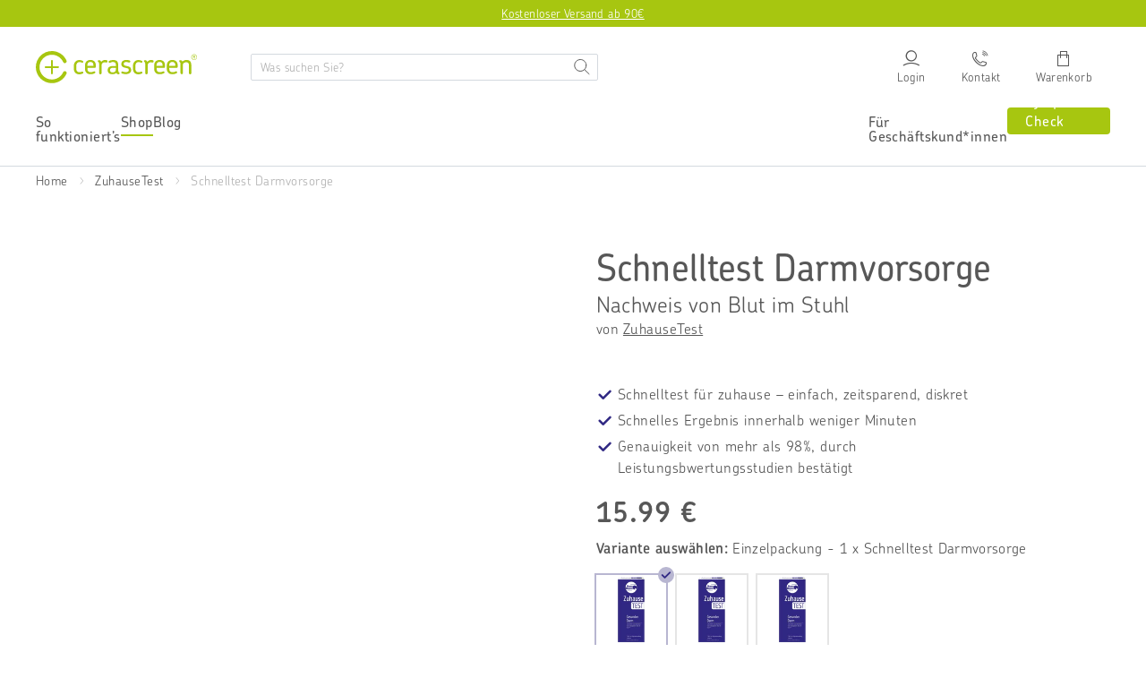

--- FILE ---
content_type: text/html; charset=utf-8
request_url: https://www.cerascreen.de/products/schnelltest-darmkrebsvorsorge
body_size: 146959
content:
<!doctype html>
<html class="no-js" lang="de">
  <head>
    <meta charset="utf-8">
    <!-- Google Tag Manager -->

  <script type="text/javascript">
    // Google Tag Manager
    (function (w, d, s, l, i) {
      w[l] = w[l] || [];
      w[l].push({
        'gtm.start': new Date().getTime(),
        event: 'gtm.js',
      });
      var f = d.getElementsByTagName(s)[0],
        j = d.createElement(s),
        dl = l != 'dataLayer' ? '&l=' + l : '';
      j.async = true;
      j.src = 'https://www.googletagmanager.com/gtm.js?id=' + i + dl;
      f.parentNode.insertBefore(j, f);
    })(window, document, 'script', 'dataLayer', 'GTM-5VKQP9S'); //replace GTM-XXXXXX with Google Tag Manager ID
  </script>

<!-- End Google Tag Manager -->


  


    <!-- BEGIN Usercentrics related code -->
    <link rel="preconnect" href="//privacy-proxy.usercentrics.eu">
    <link rel="preload" href="//privacy-proxy.usercentrics.eu/latest/uc-block.bundle.js" as="script">
    <script id="usercentrics-cmp" data-settings-id="ho6bQf24WckI1P" src="https://web.cmp.usercentrics.eu/ui/loader.js" async></script>
    <script type="application/javascript" src="https://privacy-proxy.usercentrics.eu/latest/uc-block.bundle.js"></script>
    <script>
      uc.deactivateBlocking(['vdUe2GDtm', "r1PkZcEs_iWQ"]); // Calendly, Typeform
      window.addEventListener('UC_UI_CMP_EVENT', function(event) {
        if (event.detail.type == "SAVE" || event.detail.type == "ACCEPT_ALL") {
            window.location.reload();
        }
      });
    </script>
    <!-- END Usercentrics related code -->
    
    <script>
	(() => {
	try {
		var e,
		t = navigator.userAgent,
		r = 0,
		n = (e, t, r) => e.setAttribute(t, r),
		s = (e, t) => e.removeAttribute(t),
		d = "tagName",
		o = "forEach",
		a = "indexOf",
		i = location.href.includes("nonopt=1") || (navigator.platform[a]("x86_64") > -1 && 0 > t[a]("CrOS")) || t[a]("power") > -1 || t[a]("rix") > -1;
		!i && (document.documentElement.classList.add("mainopt"));
        window.mainopt = i;
		let c = new MutationObserver((e) => {
		e[o](({ addedNodes: e }) => {
			e[o]((e) => {
			if (
				"SCRIPT" === e[d] &&
				("web-pixels-manager-setup" === e.id ||
				e.innerHTML.includes('!window.ga') ||
				e.src.includes('tiktok-pixel'))  &&
				1 === e.nodeType
			) {
				if (e.src) {
				n(e, "d-src", e.src);
				s(e, "src");
				}
				if (e.type === 'module'){
				n(e, "dxt", 'module');
				};
				e.type = "load";
			}
			}),
			document.documentElement.classList.contains("xh") && c.disconnect();
		});
		});
		c.observe(document.documentElement, { childList: !0, subtree: !0 });
	} catch (i) {
		console.error("An error occurred:", i);
	}
	})();	
</script>
<style id="xbgl">div:not(.xbg), section:not(.xbg), ifz:not(.xbg){background-image:none !important;}</style>
<!----header code---->
<script>
	var xllbp = 200,
		gfdl = 1e4,
		xllj = 1,
		xej = 0;
	class xls {
		constructor(e) {
			this.triggerEvents = e, this.eventOptions = {
				passive: !0
			}, this.userEventListener = this.tl.bind(this), this.ltgr, this.cslf, this.lslffd = 0, this.slfired = 0, this.slfire = 0, this.excluded_js = xej, this.xllj = xllj, this.xfonts = "undefined" != typeof xgft ? xgft : [], this.xstyles = [], this.xsts = {
				n: [],
				async: [],
				defer: [],
				lazy: []
			}, this.ajqrs = []
		}
		uea(e) {
			this.triggerEvents.forEach(t => window.addEventListener(t, e.userEventListener, e.eventOptions))
		}
		uer(e) {
			this.triggerEvents.forEach(t => window.removeEventListener(t, e.userEventListener, e.eventOptions))
		}
		tol() {
			"loading" === document.readyState ? document.addEventListener("DOMContentLoaded", this.lr.bind(this)) : this.lr()
		}
		tl() {
			this.uer(this), this.lslffd = 1, this.ahc("xh"), "loading" === document.readyState ? (document.addEventListener("DOMContentLoaded", this.lsr.bind(this)), this.slfire || document.addEventListener("DOMContentLoaded", this.lr.bind(this))) : (this.lsr(), this.slfire || this.lr())
		}
		async lsr() {
			this.cslf || (this.cslf = !0, this.rc(), document.getElementsByTagName("html")[0].setAttribute("data-css", this.xstyles.length), document.getElementsByTagName("html")[0].setAttribute("dcld", 0), this.prelss(this.xstyles), this.lsp())
		}
		async lsp() {
			setTimeout(function(e) {
				document.getElementsByTagName("html")[0].classList.contains("spl") ? e.lcc(e.xstyles) : e.lsp()
			}, 200, this)
		}
		async lr() {
			this.slfired || (this.slfired = !0, this.hel(), this.exedw(), this.rs(), this.ahc("xr"), "function" == typeof xeosj && xeosj(), this.prelss(this.xsts.n), this.prelss(this.xsts.defer), this.prelss(this.xsts.async), this.za(), this.zb(), await this.lss(this.xsts.n), await this.lss(this.xsts.defer), await this.lss(this.xsts.async), await this.edc(), await this.ewl(), window.dispatchEvent(new Event("xsts-loaded")), this.ahc("xst"), "function" == typeof xeoej && xeoej(), this.ltgr = setInterval(this.xtls, 500, this))
		}
		async xtls(e) {
			e.lslffd && (await e.lss(e.xsts.lazy), e.ahc("scld"), setTimeout(function(){e.ahc("scldl")}, 1000),clearInterval(e.ltgr))
		}
		ahc(e) {
			document.getElementsByTagName("html")[0].classList.add(e)
		}
		rs() {
			document.querySelectorAll("script[type=load]").forEach(e => {
				e.hasAttribute("d-src") ? e.hasAttribute("async") && !1 !== e.async ? this.xsts.async.push(e) : e.hasAttribute("defer") && !1 !== e.defer || "module" === e.getAttribute("dxt") ? this.xsts.defer.push(e) : this.xsts.n.push(e) : this.xsts.n.push(e)
			}), document.querySelectorAll("script[type=lload]").forEach(e => {
				this.xsts.lazy.push(e)
			})
		}
		rc() {
			document.querySelectorAll("link[d-href]").forEach(e => {
				this.xstyles.push(e)
			})
		}
		async es(e) {
			return await this.rpf(), new Promise(t => {
				let s = document.createElement("script"),
					a;
				[...e.attributes].forEach(e => {
					let t = e.nodeName;
					"type" !== t && "d-src" !== t && ("dxt" === t && (t = "type", a = e.nodeValue),  s.setAttribute(t, e.nodeValue))
				}), e.hasAttribute("d-src") ? (s.setAttribute("src", e.getAttribute("d-src")), s.addEventListener("load", t), s.addEventListener("error", t)) : (s.text = e.text, t()), null !== e.parentNode && e.parentNode.replaceChild(s, e)
			})
		}
		async ec(e) {
			var t;
			let s;
			return t = e, void((s = document.createElement("link")).href = t.getAttribute("d-href"), s.rel = "stylesheet", document.head.appendChild(s), t.parentNode.removeChild(t))
		}
		async lss(e) {
			let t = e.shift();
			return t ? (await this.es(t), this.lss(e)) : Promise.resolve()
		}
		async lcc(e) {
			let t = e.shift();
			return t ? (this.ec(t), this.lcc(e)) : "loaded"
		}
		async lfts(e) {
			var t = document.createDocumentFragment();
			e.forEach(e => {
				let s = document.createElement("link");
				s.href = e, s.rel = "stylesheet", t.appendChild(s)
			}), setTimeout(function() {
				document.head.appendChild(t)
			}, gfdl)
		}
		prelss(e) {
			var t = document.createDocumentFragment(),
				s = 0,
				a = this;
			[...e].forEach(i => {
				let r = i.getAttribute("d-src"),
					n = i.getAttribute("d-href");
				if (r) {
					let d = document.createElement("link");
					d.href = r, d.rel = "preload", d.as = "script", t.appendChild(d)
				} else if (n) {
					let l = document.createElement("link");
					l.href = n, l.rel = "preload", l.as = "style", s++, e.length == s && (l.dataset.last = 1), t.appendChild(l), l.onload = function() {
						fetch(this.href).then(e => e.blob()).then(e => {
							a.ucl()
						}).catch(e => {
							a.ucl()
						})
					}, l.onerror = function() {
						a.ucl()
					}
				}
			}), document.head.appendChild(t)
		}
		ucl() {
			document.getElementsByTagName("html")[0].setAttribute("dcld", parseInt(document.getElementsByTagName("html")[0].getAttribute("dcld")) + 1), document.getElementsByTagName("html")[0].getAttribute("data-css") == document.getElementsByTagName("html")[0].getAttribute("dcld") && document.getElementsByTagName("html")[0].classList.add("spl")
		}
		hel() {
			let e = {};

			function t(t, s) {
				! function(t) {
					function s(s) {
						return e[t].eventsToRewrite.indexOf(s) >= 0 ? "x" + s : s
					}
					e[t] || (e[t] = {
						originalFunctions: {
							add: t.addEventListener,
							remove: t.removeEventListener
						},
						eventsToRewrite: []
					}, t.addEventListener = function() {
						arguments[0] = s(arguments[0]), e[t].originalFunctions.add.apply(t, arguments)
					}, t.removeEventListener = function() {
						arguments[0] = s(arguments[0]), e[t].originalFunctions.remove.apply(t, arguments)
					})
				}(t), e[t].eventsToRewrite.push(s)
			}

			function s(e, t) {
				let s = e[t];
				Object.defineProperty(e, t, {
					get: () => s || function() {},
					set(a) {
						e["y" + t] = s = a
					}
				})
			}
			t(document, "DOMContentLoaded"), t(window, "DOMContentLoaded"), t(window, "load"), t(window, "pageshow"), t(document, "readystatechange"), s(document, "onreadystatechange"), s(window, "onload"), s(window, "onpageshow")
		}
		hj(e) {
			let t = window.jQuery;
			Object.defineProperty(window, "jQuery", {
				get: () => t,
				set(s) {
					if (s && s.fn && !e.ajqrs.includes(s)) {
						s.fn.ready = s.fn.init.prototype.ready = function(t) {
							if (void 0 !== t) return e.slfired ? e.domReadyFired ? t.bind(document)(s) : document.addEventListener("xDOMContentLoaded", () => t.bind(document)(s)) : t.bind(document)(s), s(document)
						};
						let a = s.fn.on;
						s.fn.on = s.fn.init.prototype.on = function() {
							if ("ready" == arguments[0]) {
								if (this[0] !== document) return a.apply(this, arguments), this;
								arguments[1].bind(document)(s)
							}
							if (this[0] === window) {
								function e(e) {
									return e.split(" ").map(e => "load" === e || 0 === e.indexOf("load.") ? "xjld" : e).join(" ")
								}
								"string" == typeof arguments[0] || arguments[0] instanceof String ? arguments[0] = e(arguments[0]) : "object" == typeof arguments[0] && Object.keys(arguments[0]).forEach(t => {
									Object.assign(arguments[0], {
										[e(t)]: arguments[0][t]
									})[t]
								})
							}
							return a.apply(this, arguments), this
						}, e.ajqrs.push(s)
					}
					t = s
				}
			})
		}
		async edc() {
			this.domReadyFired = !0, await this.rpf(), document.dispatchEvent(new Event("xDOMContentLoaded")), await this.rpf(), window.dispatchEvent(new Event("xDOMContentLoaded")), await this.rpf(), document.dispatchEvent(new Event("xreadystatechange")), await this.rpf(), document.yonreadystatechange && document.yonreadystatechange()
		}
		async ewl() {
			await this.rpf(), setTimeout(function() {
				window.dispatchEvent(new Event("xload"))
			}, 100), await this.rpf(), window.yonload && window.yonload(), await this.rpf(), this.ajqrs.forEach(e => e(window).trigger("xjld")), window.dispatchEvent(new Event("xps")), await this.rpf(), window.yonpageshow && window.yonpageshow()
		}
		exedw() {
			let e = new Map;
			document.write = document.writeln = function(t) {
				let s = document.currentScript,
					a = document.createRange(),
					i = s.parentElement,
					r = e.get(s);
				void 0 === r && (r = s.nextSibling, e.set(s, r));
				let n = document.createDocumentFragment();
				a.setStart(n, 0), n.appendChild(a.createContextualFragment(t)), i.insertBefore(n, r)
			}
		}
		async rpf() {
			return new Promise(e => requestAnimationFrame(e))
		}
		static et() {
			let e = new xls(["keydown", "mousemove", "touchmove", "touchstart", "touchend", "wheel"]);
			e.lfts(e.xfonts), e.uea(e), e.excluded_js || e.hj(e), e.xllj || (e.slfire = 1, e.tol());
			let t = setInterval(function e(s) {
				null != document.body && (document.body.getBoundingClientRect().top < -30 && s.tl(), clearInterval(t))
			}, 500, e)
		}	
		static ur() {
			let e = new xls(["keydown", "mousemove", "touchmove", "touchstart", "touchend", "wheel"]);
			e.lfts(e.xfonts), e.uea(e), e.excluded_js || e.hj(e), e.xllj || (e.slfire = 1, e.tol());
			e.tl();
		}
        
		za() {
			document.querySelectorAll(".analytics").forEach(function(e) {
				trekkie.integrations = !1;
				var t = document.createElement("script");
				t.innerHTML = e.innerHTML, e.parentNode.insertBefore(t, e.nextSibling), e.parentNode.removeChild(e)
			})
		}
		zb() {
			document.querySelectorAll(".boomerang").forEach(function(e) {
				window.BOOMR.version = !1;
				var t = document.createElement("script");
				t.innerHTML = e.innerHTML, e.parentNode.insertBefore(t, e.nextSibling), e.parentNode.removeChild(e)
			})
			setTimeout(function() {
				document.querySelectorAll(".rcss").forEach(function(a) {
					a.remove();
				});
			}, 8000);
		}
        
	}
	setTimeout(function() {
		xls.et();
	},1000);
</script>
    
    
  
  <script>
    window.varify = window.varify || {};
    window.varify.iid = 5199;
  </script>
  <script src="https://app.varify.io/varify.js"></script>

  

  
  
  <script>(function(H){H.className=H.className.replace(/\bno-js\b/,'js')})(document.documentElement)</script>

  <!-- lang href -->
  
    <link rel="alternate" hreflang="de-DE" href="https://www.cerascreen.de/products/schnelltest-darmkrebsvorsorge" >
    <link rel="alternate" hreflang="de-AT" href="https://www.cerascreen.at/products/schnelltest-darmkrebsvorsorge" >
    <link rel="alternate" hreflang="de-CH" href="https://www.cerascreen.ch/products/schnelltest-darmkrebsvorsorge" >
  
    



    <meta http-equiv="X-UA-Compatible" content="IE=edge">
    
      <link rel="shortcut icon" href="https://cdn.shopify.com/s/files/1/0015/1047/3777/files/favicon_cerascreen_240x240_7ac8730c-b67f-4eec-bd31-743c1c626350.png?v=1613640095" type="image/png">
    
    
    <title>
      
        Schnelltest Darmvorsorge
          
          
      
    </title>
    
    
      <meta name="description" content="Diskret zu Hause testen und schnell Klarheit gewinnen. Erkennt nicht sichtbares Blut im Stuhl mit über 98% Genauigkeit.">
    
    
    <!-- /snippets/social-meta-tags.liquid -->
<meta property="og:site_name" content="Cerascreen DE">
<meta property="og:url" content="https://www.cerascreen.de/products/schnelltest-darmkrebsvorsorge">
<meta property="og:title" content="Schnelltest Darmvorsorge">
<meta property="og:type" content="product">
<meta property="og:description" content="Diskret zu Hause testen und schnell Klarheit gewinnen. Erkennt nicht sichtbares Blut im Stuhl mit über 98% Genauigkeit.">
    <meta property="og:price:amount" content="15.99">
  

  <meta property="og:price:currency" content="EUR"><meta property="og:image" content="http://www.cerascreen.de/cdn/shop/files/zuhausetest_gesunder_darm_1024x1024.png?v=1730714841"><meta property="og:image" content="http://www.cerascreen.de/cdn/shop/files/zuhausetest_gesunder_darm_inhalt_gesamt_2_1024x1024.png?v=1730714847"><meta property="og:image" content="http://www.cerascreen.de/cdn/shop/files/zuhausetest_gesunder_darm_seite1_1000px_1920x1920_a2047915-3717-41f0-93cc-8b5ca8c4ab39_1024x1024.png?v=1730714838">
<meta property="og:image:secure_url" content="https://www.cerascreen.de/cdn/shop/files/zuhausetest_gesunder_darm_1024x1024.png?v=1730714841"><meta property="og:image:secure_url" content="https://www.cerascreen.de/cdn/shop/files/zuhausetest_gesunder_darm_inhalt_gesamt_2_1024x1024.png?v=1730714847"><meta property="og:image:secure_url" content="https://www.cerascreen.de/cdn/shop/files/zuhausetest_gesunder_darm_seite1_1000px_1920x1920_a2047915-3717-41f0-93cc-8b5ca8c4ab39_1024x1024.png?v=1730714838">

<meta name="twitter:site" content="@">
<meta name="twitter:card" content="summary_large_image">
<meta name="twitter:title" content="Schnelltest Darmvorsorge">
<meta name="twitter:description" content="Diskret zu Hause testen und schnell Klarheit gewinnen. Erkennt nicht sichtbares Blut im Stuhl mit über 98% Genauigkeit.">
    
    <meta name="viewport" content="width=device-width,initial-scale=1">
    <meta name="theme-color" content="#a7c610">
    <meta name="facebook-domain-verification" content="psxqup1icr6pkrvat5gqmzeknv7joy">
    <meta name="google-site-verification" content="WZKcozqRG_47qgux08rchU3Cgb2WDv5vyhU6iSUIK_g" >
    
    
      
    

    
      <link rel="canonical" href="https://www.cerascreen.de/products/schnelltest-darmkrebsvorsorge">
    

    <style>@charset "UTF-8";@font-face{font-family:ChevinPro;font-style:normal;font-weight:300;src:local(""),url(https://cdn.shopify.com/s/files/1/0015/1047/3777/files/ChevinPro-Light.otf?v=1637325591) format("truetype");font-display:swap}@font-face{font-family:ChevinPro;font-style:normal;font-weight:400;src:local(""),url(https://cdn.shopify.com/s/files/1/0015/1047/3777/files/ChevinPro-Medium.otf?v=1637325591) format("truetype");font-display:swap}@font-face{font-family:ChevinPro;font-style:normal;font-weight:500;src:local(""),url(https://cdn.shopify.com/s/files/1/0015/1047/3777/files/ChevinPro-Medium.otf?v=1637325591) format("truetype");font-display:swap}@font-face{font-family:ChevinPro;font-style:normal;font-weight:600;src:local(""),url(https://cdn.shopify.com/s/files/1/0015/1047/3777/files/ChevinPro-Medium.otf?v=1637325591) format("truetype");font-display:swap}@font-face{font-family:ChevinPro;font-style:normal;font-weight:700;src:local(""),url(https://cdn.shopify.com/s/files/1/0015/1047/3777/files/ChevinPro-DemiBold.otf?v=1647601994) format("truetype");font-display:swap}@font-face{font-family:icomoon;src:url(https://cdn.shopify.com/s/files/1/1705/8705/files/icomoon_v3.eot);src:url(https://cdn.shopify.com/s/files/1/1705/8705/files/icomoon_v3.eot) format("embedded-opentype"),url(https://cdn.shopify.com/s/files/1/1705/8705/files/icomoon_v3.ttf) format("truetype"),url(https://cdn.shopify.com/s/files/1/1705/8705/files/icomoon_v3.woff) format("woff");font-weight:400;font-style:normal;font-display:block}[class*=" icon-"],[class^=icon-]{font-family:icomoon!important;speak:never;font-style:normal;font-weight:400;font-variant:normal;text-transform:none;line-height:1;-webkit-font-smoothing:antialiased;-moz-osx-font-smoothing:grayscale}.icon-cart:before{content:"\e905"}.icon-stethoscope:before{content:"\e92d"}.icon-Calendar:before{content:"\e931"}.icon-help:before{content:"\e92e"}.icon-chat:before{content:"\e92f"}.icon-email:before{content:"\e930"}.icon-test:before{content:"\e907"}.icon-phone:before{content:"\e929"}.icon-reset:before{content:"\e927"}.icon-close:before{content:"\e926"}.icon-gluten:before{content:"\e925"}.icon-timer:before{content:"\e923"}.icon-return:before{content:"\e908"}.icon-van:before{content:"\e909"}.icon-star:before{content:"\e90a"}.icon-star-empty:before{content:"\e90b"}.icon-check-circle:before{content:"\e90c"}.icon-delivery-time:before{content:"\e90d"}.icon-shipping:before{content:"\e90e"}.icon-add:before{content:"\e90f"}.icon-remove:before{content:"\e910"}.icon-continue2:before{content:"\e911"}.icon-back2:before{content:"\e912"}.icon-check2:before{content:"\e913"}.icon-chevron-bottom:before{content:"\e914"}.icon-chevron-top:before{content:"\e915"}.icon-chevron-back:before{content:"\e916"}.icon-chevron-next:before{content:"\e917"}.icon-check:before{content:"\e918"}.icon-chat-circle-dots:before{content:"\e919"}.icon-edit:before{content:"\e91a"}.icon-share:before{content:"\e91b"}.icon-link:before{content:"\e91c"}.icon-gift:before{content:"\e91d"}.icon-download:before{content:"\e91e"}.icon-calendar:before{content:"\e91f"}.icon-top:before{content:"\e921"}.icon-arrow-top:before{content:"\e922"}.icon-menu:before{content:"\e906"}.icon-prev:before{content:"\e902"}.icon-next:before{content:"\e903"}.icon-login:before{content:"\e904"}.icon-search:before{content:"\e901"}.icon-eye:before{content:"\e900"}.icon-heart_line:before{content:"\e920"}.icon-heart:before{content:"\e92a"}.icon-service:before{content:"\e92b"}.icon-menu-hamburger:before{content:"\e928"}.icon-info:before{content:"\e924"}.icon-hand:before{content:"\e92c"}.icon-return-time:before{content:"\e932"}.icon-fat-left:before{content:"\e933"}.icon-fat-right:before{content:"\e934"}:root{--bs-primary:#A7C610;--bs-secondary:#B2B2B2;--bs-alert:#dc3545;--bs-warning:#FFDF44;--bs-light:#F7F7F7;--bs-dark:#575757;--bs-focal:#EE7103;--bs-white:#fff;--bs-black:#000;--bs-blue:#315B9F;--bs-gray-100:#F7F7F7;--bs-gray-200:#E5E5E5;--bs-gray-300:#D4D9DF;--bs-gray-400:#C4C4C4;--bs-gray-500:#B2B2B2;--bs-gray-600:#575757;--bs-gray-700:#495057;--bs-gray-800:#343a40;--bs-gray-900:#212529;--bs-primary:#A7C610;--bs-secondary:#B2B2B2;--bs-alert:#dc3545;--bs-warning:#FFDF44;--bs-light:#F7F7F7;--bs-dark:#575757;--bs-focal:#EE7103;--bs-white:#fff;--bs-black:#000;--bs-blue:#315B9F;--bs-primary-rgb:167,198,16;--bs-secondary-rgb:178,178,178;--bs-alert-rgb:220,53,69;--bs-warning-rgb:255,223,68;--bs-light-rgb:247,247,247;--bs-dark-rgb:87,87,87;--bs-focal-rgb:238,113,3;--bs-white-rgb:255,255,255;--bs-black-rgb:0,0,0;--bs-blue-rgb:49,91,159;--bs-white-rgb:255,255,255;--bs-black-rgb:0,0,0;--bs-body-color-rgb:33,37,41;--bs-body-bg-rgb:255,255,255;--bs-font-sans-serif:system-ui,-apple-system,"Segoe UI",Roboto,"Helvetica Neue",Arial,"Noto Sans","Liberation Sans",sans-serif,"Apple Color Emoji","Segoe UI Emoji","Segoe UI Symbol","Noto Color Emoji";--bs-font-monospace:SFMono-Regular,Menlo,Monaco,Consolas,"Liberation Mono","Courier New",monospace;--bs-gradient:linear-gradient(180deg, rgba(255, 255, 255, 0.15), rgba(255, 255, 255, 0));--bs-body-font-family:var(--bs-font-sans-serif);--bs-body-font-size:1rem;--bs-body-font-weight:400;--bs-body-line-height:1.5;--bs-body-color:#212529;--bs-body-bg:#fff}.container,.container-fluid,.container-lg,.container-md,.container-sm,.container-xl{width:100%;padding-right:var(--bs-gutter-x,.75rem);padding-left:var(--bs-gutter-x,.75rem);margin-right:auto;margin-left:auto}@media (min-width:576px){.container,.container-sm{max-width:540px}}@media (min-width:768px){.container,.container-md,.container-sm{max-width:720px}}@media (min-width:992px){.container,.container-lg,.container-md,.container-sm{max-width:960px}}@media (min-width:1260px){.container,.container-lg,.container-md,.container-sm,.container-xl{max-width:1240px}}.row{--bs-gutter-x:1.5rem;--bs-gutter-y:0;display:flex;flex-wrap:wrap;margin-top:calc(var(--bs-gutter-y) * -1);margin-right:calc(var(--bs-gutter-x) * -.5);margin-left:calc(var(--bs-gutter-x) * -.5)}.row>*{box-sizing:border-box;flex-shrink:0;width:100%;max-width:100%;padding-right:calc(var(--bs-gutter-x) * .5);padding-left:calc(var(--bs-gutter-x) * .5);margin-top:var(--bs-gutter-y)}.row-xs{--bs-gutter-x:10px;--bs-gutter-y:0;display:flex;flex-wrap:wrap;margin-top:calc(var(--bs-gutter-y) * -1);margin-right:calc(var(--bs-gutter-x) * -.5);margin-left:calc(var(--bs-gutter-x) * -.5)}.row-xs>*{box-sizing:border-box;flex-shrink:0;width:100%;max-width:100%;padding-right:calc(var(--bs-gutter-x) * .5);padding-left:calc(var(--bs-gutter-x) * .5);margin-top:var(--bs-gutter-y)}.col{flex:1 0 0%}.row-cols-auto>*{flex:0 0 auto;width:auto}.row-cols-1>*{flex:0 0 auto;width:100%}.row-cols-2>*{flex:0 0 auto;width:50%}.row-cols-3>*{flex:0 0 auto;width:33.3333333333%}.row-cols-4>*{flex:0 0 auto;width:25%}.row-cols-5>*{flex:0 0 auto;width:20%}.row-cols-6>*{flex:0 0 auto;width:16.6666666667%}.col-auto{flex:0 0 auto;width:auto}.col-1{flex:0 0 auto;width:8.33333333%}.col-2{flex:0 0 auto;width:16.66666667%}.col-3{flex:0 0 auto;width:25%}.col-4{flex:0 0 auto;width:33.33333333%}.col-5{flex:0 0 auto;width:41.66666667%}.col-6{flex:0 0 auto;width:50%}.col-7{flex:0 0 auto;width:58.33333333%}.col-8{flex:0 0 auto;width:66.66666667%}.col-9{flex:0 0 auto;width:75%}.col-10{flex:0 0 auto;width:83.33333333%}.col-11{flex:0 0 auto;width:91.66666667%}.col-12{flex:0 0 auto;width:100%}@media (min-width:576px){.col-sm{flex:1 0 0%}.row-cols-sm-auto>*{flex:0 0 auto;width:auto}.row-cols-sm-1>*{flex:0 0 auto;width:100%}.row-cols-sm-2>*{flex:0 0 auto;width:50%}.row-cols-sm-3>*{flex:0 0 auto;width:33.3333333333%}.row-cols-sm-4>*{flex:0 0 auto;width:25%}.row-cols-sm-5>*{flex:0 0 auto;width:20%}.row-cols-sm-6>*{flex:0 0 auto;width:16.6666666667%}.col-sm-auto{flex:0 0 auto;width:auto}.col-sm-1{flex:0 0 auto;width:8.33333333%}.col-sm-2{flex:0 0 auto;width:16.66666667%}.col-sm-3{flex:0 0 auto;width:25%}.col-sm-4{flex:0 0 auto;width:33.33333333%}.col-sm-5{flex:0 0 auto;width:41.66666667%}.col-sm-6{flex:0 0 auto;width:50%}.col-sm-7{flex:0 0 auto;width:58.33333333%}.col-sm-8{flex:0 0 auto;width:66.66666667%}.col-sm-9{flex:0 0 auto;width:75%}.col-sm-10{flex:0 0 auto;width:83.33333333%}.col-sm-11{flex:0 0 auto;width:91.66666667%}.col-sm-12{flex:0 0 auto;width:100%}}@media (min-width:768px){.col-md{flex:1 0 0%}.row-cols-md-auto>*{flex:0 0 auto;width:auto}.row-cols-md-1>*{flex:0 0 auto;width:100%}.row-cols-md-2>*{flex:0 0 auto;width:50%}.row-cols-md-3>*{flex:0 0 auto;width:33.3333333333%}.row-cols-md-4>*{flex:0 0 auto;width:25%}.row-cols-md-5>*{flex:0 0 auto;width:20%}.row-cols-md-6>*{flex:0 0 auto;width:16.6666666667%}.col-md-auto{flex:0 0 auto;width:auto}.col-md-1{flex:0 0 auto;width:8.33333333%}.col-md-2{flex:0 0 auto;width:16.66666667%}.col-md-3{flex:0 0 auto;width:25%}.col-md-4{flex:0 0 auto;width:33.33333333%}.col-md-5{flex:0 0 auto;width:41.66666667%}.col-md-6{flex:0 0 auto;width:50%}.col-md-7{flex:0 0 auto;width:58.33333333%}.col-md-8{flex:0 0 auto;width:66.66666667%}.col-md-9{flex:0 0 auto;width:75%}.col-md-10{flex:0 0 auto;width:83.33333333%}.col-md-11{flex:0 0 auto;width:91.66666667%}.col-md-12{flex:0 0 auto;width:100%}}@media (min-width:992px){.col-lg{flex:1 0 0%}.row-cols-lg-auto>*{flex:0 0 auto;width:auto}.row-cols-lg-1>*{flex:0 0 auto;width:100%}.row-cols-lg-2>*{flex:0 0 auto;width:50%}.row-cols-lg-3>*{flex:0 0 auto;width:33.3333333333%}.row-cols-lg-4>*{flex:0 0 auto;width:25%}.row-cols-lg-5>*{flex:0 0 auto;width:20%}.row-cols-lg-6>*{flex:0 0 auto;width:16.6666666667%}.col-lg-auto{flex:0 0 auto;width:auto}.col-lg-1{flex:0 0 auto;width:8.33333333%}.col-lg-2{flex:0 0 auto;width:16.66666667%}.col-lg-3{flex:0 0 auto;width:25%}.col-lg-4{flex:0 0 auto;width:33.33333333%}.col-lg-5{flex:0 0 auto;width:41.66666667%}.col-lg-6{flex:0 0 auto;width:50%}.col-lg-7{flex:0 0 auto;width:58.33333333%}.col-lg-8{flex:0 0 auto;width:66.66666667%}.col-lg-9{flex:0 0 auto;width:75%}.col-lg-10{flex:0 0 auto;width:83.33333333%}.col-lg-11{flex:0 0 auto;width:91.66666667%}.col-lg-12{flex:0 0 auto;width:100%}}@media (min-width:1260px){.col-xl{flex:1 0 0%}.row-cols-xl-auto>*{flex:0 0 auto;width:auto}.row-cols-xl-1>*{flex:0 0 auto;width:100%}.row-cols-xl-2>*{flex:0 0 auto;width:50%}.row-cols-xl-3>*{flex:0 0 auto;width:33.3333333333%}.row-cols-xl-4>*{flex:0 0 auto;width:25%}.row-cols-xl-5>*{flex:0 0 auto;width:20%}.row-cols-xl-6>*{flex:0 0 auto;width:16.6666666667%}.col-xl-auto{flex:0 0 auto;width:auto}.col-xl-1{flex:0 0 auto;width:8.33333333%}.col-xl-2{flex:0 0 auto;width:16.66666667%}.col-xl-3{flex:0 0 auto;width:25%}.col-xl-4{flex:0 0 auto;width:33.33333333%}.col-xl-5{flex:0 0 auto;width:41.66666667%}.col-xl-6{flex:0 0 auto;width:50%}.col-xl-7{flex:0 0 auto;width:58.33333333%}.col-xl-8{flex:0 0 auto;width:66.66666667%}.col-xl-9{flex:0 0 auto;width:75%}.col-xl-10{flex:0 0 auto;width:83.33333333%}.col-xl-11{flex:0 0 auto;width:91.66666667%}.col-xl-12{flex:0 0 auto;width:100%}}.nav{display:flex;flex-wrap:wrap;padding-left:0;margin-bottom:0;list-style:none}.nav-link{display:block;padding:1.44rem 3.44rem;color:#575757;text-decoration:none;transition:color .15s ease-in-out,background-color .15s ease-in-out,border-color .15s ease-in-out}@media (prefers-reduced-motion:reduce){.nav-link{transition:none}}.nav-link:focus,.nav-link:hover{color:#a7c610}.nav-link.disabled{color:#575757;pointer-events:none;cursor:default}.nav-tabs{border-bottom:1px solid #e5e5e5}.nav-tabs .nav-link{margin-bottom:-1px;background:0 0;border:1px solid transparent;border-top-left-radius:.25rem;border-top-right-radius:.25rem}.nav-tabs .nav-link:focus,.nav-tabs .nav-link:hover{border-color:transparent transparent #e5e5e5;isolation:isolate}.nav-tabs .nav-link.disabled{color:#575757;background-color:transparent;border-color:transparent}.nav-tabs .nav-item.show .nav-link,.nav-tabs .nav-link.active{color:#575757;background-color:#fff;border-color:transparent transparent #e5e5e5}.nav-tabs .dropdown-menu{margin-top:-1px;border-top-left-radius:0;border-top-right-radius:0}.nav-pills .nav-link{background:0 0;border:0;border-radius:.25rem}.nav-pills .nav-link.active,.nav-pills .show>.nav-link{color:#fff;background-color:#a7c610}.nav-fill .nav-item,.nav-fill>.nav-link{flex:1 1 auto;text-align:center}.nav-justified .nav-item,.nav-justified>.nav-link{flex-basis:0;flex-grow:1;text-align:center}.nav-fill .nav-item .nav-link,.nav-justified .nav-item .nav-link{width:100%}.tab-content>.tab-pane{display:none}.tab-content>.active{display:block}.link-primary{color:#a7c610}.link-primary:focus,.link-primary:hover{color:#b9d140}.link-secondary{color:#b2b2b2}.link-secondary:focus,.link-secondary:hover{color:#c1c1c1}.link-alert{color:#dc3545}.link-alert:focus,.link-alert:hover{color:#b02a37}.link-warning{color:#ffdf44}.link-warning:focus,.link-warning:hover{color:#ffe569}.link-light{color:#f7f7f7}.link-light:focus,.link-light:hover{color:#f9f9f9}.link-dark{color:#575757}.link-dark:focus,.link-dark:hover{color:#464646}.link-focal{color:#ee7103}.link-focal:focus,.link-focal:hover{color:#f18d35}.link-white{color:#fff}.link-white:focus,.link-white:hover{color:#fff}.link-black{color:#000}.link-black:focus,.link-black:hover{color:#000}.link-blue{color:#315b9f}.link-blue:focus,.link-blue:hover{color:#27497f}.ratio{position:relative;width:100%}.ratio::before{display:block;padding-top:var(--bs-aspect-ratio);content:""}.ratio>*{position:absolute;top:0;left:0;width:100%;height:100%}.ratio-1x1{--bs-aspect-ratio:100%}.ratio-4x3{--bs-aspect-ratio:75%}.ratio-16x9{--bs-aspect-ratio:56.25%}.ratio-21x9{--bs-aspect-ratio:42.8571428571%}.fixed-top{position:fixed;top:0;right:0;left:0;z-index:1030}.fixed-bottom{position:fixed;right:0;bottom:0;left:0;z-index:1030}.sticky-top{position:sticky;top:0;z-index:1020}@media (min-width:576px){.sticky-sm-top{position:sticky;top:0;z-index:1020}}@media (min-width:768px){.sticky-md-top{position:sticky;top:0;z-index:1020}}@media (min-width:992px){.sticky-lg-top{position:sticky;top:0;z-index:1020}}@media (min-width:1260px){.sticky-xl-top{position:sticky;top:0;z-index:1020}}.stretched-link::after{position:absolute;top:0;right:0;bottom:0;left:0;z-index:1;content:""}.text-truncate{overflow:hidden;text-overflow:ellipsis;white-space:nowrap}.d-inline{display:inline!important}.d-inline-block{display:inline-block!important}.d-block{display:block!important}.d-grid{display:grid!important}.d-table{display:table!important}.d-table-row{display:table-row!important}.d-table-cell{display:table-cell!important}.d-flex{display:flex!important}.d-inline-flex{display:inline-flex!important}.d-none{display:none!important}.border{border:1px solid #e5e5e5!important}.border-0{border:0!important}.border-top{border-top:1px solid #e5e5e5!important}.border-top-0{border-top:0!important}.border-end{border-right:1px solid #e5e5e5!important}.border-end-0{border-right:0!important}.border-bottom{border-bottom:1px solid #e5e5e5!important}.border-bottom-0{border-bottom:0!important}.border-start{border-left:1px solid #e5e5e5!important}.border-start-0{border-left:0!important}.border-primary{border-color:#a7c610!important}.border-secondary{border-color:#b2b2b2!important}.border-alert{border-color:#dc3545!important}.border-warning{border-color:#ffdf44!important}.border-light{border-color:#f7f7f7!important}.border-dark{border-color:#575757!important}.border-focal{border-color:#ee7103!important}.border-white{border-color:#fff!important}.border-black{border-color:#000!important}.border-blue{border-color:#315b9f!important}.border-1{border-width:1px!important}.border-2{border-width:2px!important}.border-3{border-width:3px!important}.border-4{border-width:4px!important}.border-5{border-width:5px!important}.flex-fill{flex:1 1 auto!important}.flex-row{flex-direction:row!important}.flex-column{flex-direction:column!important}.flex-row-reverse{flex-direction:row-reverse!important}.flex-column-reverse{flex-direction:column-reverse!important}.flex-grow-0{flex-grow:0!important}.flex-grow-1{flex-grow:1!important}.flex-shrink-0{flex-shrink:0!important}.flex-shrink-1{flex-shrink:1!important}.flex-wrap{flex-wrap:wrap!important}.flex-nowrap{flex-wrap:nowrap!important}.flex-wrap-reverse{flex-wrap:wrap-reverse!important}.justify-content-start{justify-content:flex-start!important}.justify-content-end{justify-content:flex-end!important}.justify-content-center{justify-content:center!important}.justify-content-between{justify-content:space-between!important}.justify-content-around{justify-content:space-around!important}.justify-content-evenly{justify-content:space-evenly!important}.align-items-start{align-items:flex-start!important}.align-items-end{align-items:flex-end!important}.align-items-center{align-items:center!important}.align-items-baseline{align-items:baseline!important}.align-items-stretch{align-items:stretch!important}.align-content-start{align-content:flex-start!important}.align-content-end{align-content:flex-end!important}.align-content-center{align-content:center!important}.align-content-between{align-content:space-between!important}.align-content-around{align-content:space-around!important}.align-content-stretch{align-content:stretch!important}.align-self-auto{align-self:auto!important}.align-self-start{align-self:flex-start!important}.align-self-end{align-self:flex-end!important}.align-self-center{align-self:center!important}.align-self-baseline{align-self:baseline!important}.align-self-stretch{align-self:stretch!important}.order-first{order:-1!important}.order-0{order:0!important}.order-1{order:1!important}.order-2{order:2!important}.order-3{order:3!important}.order-4{order:4!important}.order-5{order:5!important}.order-last{order:6!important}.m-0{margin:0!important}.m-1{margin:.25rem!important}.m-2{margin:.625rem!important}.m-3{margin:1rem!important}.m-4{margin:1.25rem!important}.m-5{margin:1.625rem!important}.m-6{margin:2.5rem!important}.m-7{margin:3.75rem!important}.m-auto{margin:auto!important}.mx-0{margin-right:0!important;margin-left:0!important}.mx-1{margin-right:.25rem!important;margin-left:.25rem!important}.mx-2{margin-right:.625rem!important;margin-left:.625rem!important}.mx-3{margin-right:1rem!important;margin-left:1rem!important}.mx-4{margin-right:1.25rem!important;margin-left:1.25rem!important}.mx-5{margin-right:1.625rem!important;margin-left:1.625rem!important}.mx-6{margin-right:2.5rem!important;margin-left:2.5rem!important}.mx-7{margin-right:3.75rem!important;margin-left:3.75rem!important}.mx-auto{margin-right:auto!important;margin-left:auto!important}.my-0{margin-top:0!important;margin-bottom:0!important}.my-1{margin-top:.25rem!important;margin-bottom:.25rem!important}.my-2{margin-top:.625rem!important;margin-bottom:.625rem!important}.my-3{margin-top:1rem!important;margin-bottom:1rem!important}.my-4{margin-top:1.25rem!important;margin-bottom:1.25rem!important}.my-5{margin-top:1.625rem!important;margin-bottom:1.625rem!important}.my-6{margin-top:2.5rem!important;margin-bottom:2.5rem!important}.my-7{margin-top:3.75rem!important;margin-bottom:3.75rem!important}.my-auto{margin-top:auto!important;margin-bottom:auto!important}.mt-0{margin-top:0!important}.mt-1{margin-top:.25rem!important}.mt-2{margin-top:.625rem!important}.mt-3{margin-top:1rem!important}.mt-4{margin-top:1.25rem!important}.mt-5{margin-top:1.625rem!important}.mt-6{margin-top:2.5rem!important}.mt-7{margin-top:3.75rem!important}.mt-auto{margin-top:auto!important}.me-0{margin-right:0!important}.me-1{margin-right:.25rem!important}.me-2{margin-right:.625rem!important}.me-3{margin-right:1rem!important}.me-4{margin-right:1.25rem!important}.me-5{margin-right:1.625rem!important}.me-6{margin-right:2.5rem!important}.me-7{margin-right:3.75rem!important}.me-auto{margin-right:auto!important}.mb-0{margin-bottom:0!important}.mb-1{margin-bottom:.25rem!important}.mb-2{margin-bottom:.625rem!important}.mb-3{margin-bottom:1rem!important}.mb-4{margin-bottom:1.25rem!important}.mb-5{margin-bottom:1.625rem!important}.mb-6{margin-bottom:2.5rem!important}.mb-7{margin-bottom:3.75rem!important}.mb-auto{margin-bottom:auto!important}.ms-0{margin-left:0!important}.ms-1{margin-left:.25rem!important}.ms-2{margin-left:.625rem!important}.ms-3{margin-left:1rem!important}.ms-4{margin-left:1.25rem!important}.ms-5{margin-left:1.625rem!important}.ms-6{margin-left:2.5rem!important}.ms-7{margin-left:3.75rem!important}.ms-auto{margin-left:auto!important}.m-n1{margin:-.25rem!important}.m-n2{margin:-.625rem!important}.m-n3{margin:-1rem!important}.m-n4{margin:-1.25rem!important}.m-n5{margin:-1.625rem!important}.m-n6{margin:-2.5rem!important}.m-n7{margin:-3.75rem!important}.mx-n1{margin-right:-.25rem!important;margin-left:-.25rem!important}.mx-n2{margin-right:-.625rem!important;margin-left:-.625rem!important}.mx-n3{margin-right:-1rem!important;margin-left:-1rem!important}.mx-n4{margin-right:-1.25rem!important;margin-left:-1.25rem!important}.mx-n5{margin-right:-1.625rem!important;margin-left:-1.625rem!important}.mx-n6{margin-right:-2.5rem!important;margin-left:-2.5rem!important}.mx-n7{margin-right:-3.75rem!important;margin-left:-3.75rem!important}.my-n1{margin-top:-.25rem!important;margin-bottom:-.25rem!important}.my-n2{margin-top:-.625rem!important;margin-bottom:-.625rem!important}.my-n3{margin-top:-1rem!important;margin-bottom:-1rem!important}.my-n4{margin-top:-1.25rem!important;margin-bottom:-1.25rem!important}.my-n5{margin-top:-1.625rem!important;margin-bottom:-1.625rem!important}.my-n6{margin-top:-2.5rem!important;margin-bottom:-2.5rem!important}.my-n7{margin-top:-3.75rem!important;margin-bottom:-3.75rem!important}.mt-n1{margin-top:-.25rem!important}.mt-n2{margin-top:-.625rem!important}.mt-n3{margin-top:-1rem!important}.mt-n4{margin-top:-1.25rem!important}.mt-n5{margin-top:-1.625rem!important}.mt-n6{margin-top:-2.5rem!important}.mt-n7{margin-top:-3.75rem!important}.me-n1{margin-right:-.25rem!important}.me-n2{margin-right:-.625rem!important}.me-n3{margin-right:-1rem!important}.me-n4{margin-right:-1.25rem!important}.me-n5{margin-right:-1.625rem!important}.me-n6{margin-right:-2.5rem!important}.me-n7{margin-right:-3.75rem!important}.mb-n1{margin-bottom:-.25rem!important}.mb-n2{margin-bottom:-.625rem!important}.mb-n3{margin-bottom:-1rem!important}.mb-n4{margin-bottom:-1.25rem!important}.mb-n5{margin-bottom:-1.625rem!important}.mb-n6{margin-bottom:-2.5rem!important}.mb-n7{margin-bottom:-3.75rem!important}.ms-n1{margin-left:-.25rem!important}.ms-n2{margin-left:-.625rem!important}.ms-n3{margin-left:-1rem!important}.ms-n4{margin-left:-1.25rem!important}.ms-n5{margin-left:-1.625rem!important}.ms-n6{margin-left:-2.5rem!important}.ms-n7{margin-left:-3.75rem!important}.p-0{padding:0!important}.p-1{padding:.25rem!important}.p-2{padding:.625rem!important}.p-3{padding:1rem!important}.p-4{padding:1.25rem!important}.p-5{padding:1.625rem!important}.p-6{padding:2.5rem!important}.p-7{padding:3.75rem!important}.px-0{padding-right:0!important;padding-left:0!important}.px-1{padding-right:.25rem!important;padding-left:.25rem!important}.px-2{padding-right:.625rem!important;padding-left:.625rem!important}.px-3{padding-right:1rem!important;padding-left:1rem!important}.px-4{padding-right:1.25rem!important;padding-left:1.25rem!important}.px-5{padding-right:1.625rem!important;padding-left:1.625rem!important}.px-6{padding-right:2.5rem!important;padding-left:2.5rem!important}.px-7{padding-right:3.75rem!important;padding-left:3.75rem!important}.py-0{padding-top:0!important;padding-bottom:0!important}.py-1{padding-top:.25rem!important;padding-bottom:.25rem!important}.py-2{padding-top:.625rem!important;padding-bottom:.625rem!important}.py-3{padding-top:1rem!important;padding-bottom:1rem!important}.py-4{padding-top:1.25rem!important;padding-bottom:1.25rem!important}.py-5{padding-top:1.625rem!important;padding-bottom:1.625rem!important}.py-6{padding-top:2.5rem!important;padding-bottom:2.5rem!important}.py-7{padding-top:3.75rem!important;padding-bottom:3.75rem!important}.pt-0{padding-top:0!important}.pt-1{padding-top:.25rem!important}.pt-2{padding-top:.625rem!important}.pt-3{padding-top:1rem!important}.pt-4{padding-top:1.25rem!important}.pt-5{padding-top:1.625rem!important}.pt-6{padding-top:2.5rem!important}.pt-7{padding-top:3.75rem!important}.pe-0{padding-right:0!important}.pe-1{padding-right:.25rem!important}.pe-2{padding-right:.625rem!important}.pe-3{padding-right:1rem!important}.pe-4{padding-right:1.25rem!important}.pe-5{padding-right:1.625rem!important}.pe-6{padding-right:2.5rem!important}.pe-7{padding-right:3.75rem!important}.pb-0{padding-bottom:0!important}.pb-1{padding-bottom:.25rem!important}.pb-2{padding-bottom:.625rem!important}.pb-3{padding-bottom:1rem!important}.pb-4{padding-bottom:1.25rem!important}.pb-5{padding-bottom:1.625rem!important}.pb-6{padding-bottom:2.5rem!important}.pb-7{padding-bottom:3.75rem!important}.ps-0{padding-left:0!important}.ps-1{padding-left:.25rem!important}.ps-2{padding-left:.625rem!important}.ps-3{padding-left:1rem!important}.ps-4{padding-left:1.25rem!important}.ps-5{padding-left:1.625rem!important}.ps-6{padding-left:2.5rem!important}.ps-7{padding-left:3.75rem!important}.text-start{text-align:left!important}.text-end{text-align:right!important}.text-center{text-align:center!important}.text-decoration-none{text-decoration:none!important}.text-decoration-underline{text-decoration:underline!important}.text-decoration-line-through{text-decoration:line-through!important}.text-wrap{white-space:normal!important}.text-nowrap{white-space:nowrap!important}.rounded{border-radius:.25rem!important}.rounded-0{border-radius:0!important}.rounded-1{border-radius:.2rem!important}.rounded-2{border-radius:.25rem!important}.rounded-3{border-radius:.3rem!important}.rounded-4{border-radius:.5rem!important}.rounded-5{border-radius:.75rem!important}.rounded-circle{border-radius:50%!important}.rounded-pill{border-radius:50rem!important}@media (min-width:576px){.d-sm-inline{display:inline!important}.d-sm-inline-block{display:inline-block!important}.d-sm-block{display:block!important}.d-sm-grid{display:grid!important}.d-sm-table{display:table!important}.d-sm-table-row{display:table-row!important}.d-sm-table-cell{display:table-cell!important}.d-sm-flex{display:flex!important}.d-sm-inline-flex{display:inline-flex!important}.d-sm-none{display:none!important}.flex-sm-fill{flex:1 1 auto!important}.flex-sm-row{flex-direction:row!important}.flex-sm-column{flex-direction:column!important}.flex-sm-row-reverse{flex-direction:row-reverse!important}.flex-sm-column-reverse{flex-direction:column-reverse!important}.flex-sm-grow-0{flex-grow:0!important}.flex-sm-grow-1{flex-grow:1!important}.flex-sm-shrink-0{flex-shrink:0!important}.flex-sm-shrink-1{flex-shrink:1!important}.flex-sm-wrap{flex-wrap:wrap!important}.flex-sm-nowrap{flex-wrap:nowrap!important}.flex-sm-wrap-reverse{flex-wrap:wrap-reverse!important}.justify-content-sm-start{justify-content:flex-start!important}.justify-content-sm-end{justify-content:flex-end!important}.justify-content-sm-center{justify-content:center!important}.justify-content-sm-between{justify-content:space-between!important}.justify-content-sm-around{justify-content:space-around!important}.justify-content-sm-evenly{justify-content:space-evenly!important}.align-items-sm-start{align-items:flex-start!important}.align-items-sm-end{align-items:flex-end!important}.align-items-sm-center{align-items:center!important}.align-items-sm-baseline{align-items:baseline!important}.align-items-sm-stretch{align-items:stretch!important}.align-content-sm-start{align-content:flex-start!important}.align-content-sm-end{align-content:flex-end!important}.align-content-sm-center{align-content:center!important}.align-content-sm-between{align-content:space-between!important}.align-content-sm-around{align-content:space-around!important}.align-content-sm-stretch{align-content:stretch!important}.align-self-sm-auto{align-self:auto!important}.align-self-sm-start{align-self:flex-start!important}.align-self-sm-end{align-self:flex-end!important}.align-self-sm-center{align-self:center!important}.align-self-sm-baseline{align-self:baseline!important}.align-self-sm-stretch{align-self:stretch!important}.order-sm-first{order:-1!important}.order-sm-0{order:0!important}.order-sm-1{order:1!important}.order-sm-2{order:2!important}.order-sm-3{order:3!important}.order-sm-4{order:4!important}.order-sm-5{order:5!important}.order-sm-last{order:6!important}.m-sm-0{margin:0!important}.m-sm-1{margin:.25rem!important}.m-sm-2{margin:.625rem!important}.m-sm-3{margin:1rem!important}.m-sm-4{margin:1.25rem!important}.m-sm-5{margin:1.625rem!important}.m-sm-6{margin:2.5rem!important}.m-sm-7{margin:3.75rem!important}.m-sm-auto{margin:auto!important}.mx-sm-0{margin-right:0!important;margin-left:0!important}.mx-sm-1{margin-right:.25rem!important;margin-left:.25rem!important}.mx-sm-2{margin-right:.625rem!important;margin-left:.625rem!important}.mx-sm-3{margin-right:1rem!important;margin-left:1rem!important}.mx-sm-4{margin-right:1.25rem!important;margin-left:1.25rem!important}.mx-sm-5{margin-right:1.625rem!important;margin-left:1.625rem!important}.mx-sm-6{margin-right:2.5rem!important;margin-left:2.5rem!important}.mx-sm-7{margin-right:3.75rem!important;margin-left:3.75rem!important}.mx-sm-auto{margin-right:auto!important;margin-left:auto!important}.my-sm-0{margin-top:0!important;margin-bottom:0!important}.my-sm-1{margin-top:.25rem!important;margin-bottom:.25rem!important}.my-sm-2{margin-top:.625rem!important;margin-bottom:.625rem!important}.my-sm-3{margin-top:1rem!important;margin-bottom:1rem!important}.my-sm-4{margin-top:1.25rem!important;margin-bottom:1.25rem!important}.my-sm-5{margin-top:1.625rem!important;margin-bottom:1.625rem!important}.my-sm-6{margin-top:2.5rem!important;margin-bottom:2.5rem!important}.my-sm-7{margin-top:3.75rem!important;margin-bottom:3.75rem!important}.my-sm-auto{margin-top:auto!important;margin-bottom:auto!important}.mt-sm-0{margin-top:0!important}.mt-sm-1{margin-top:.25rem!important}.mt-sm-2{margin-top:.625rem!important}.mt-sm-3{margin-top:1rem!important}.mt-sm-4{margin-top:1.25rem!important}.mt-sm-5{margin-top:1.625rem!important}.mt-sm-6{margin-top:2.5rem!important}.mt-sm-7{margin-top:3.75rem!important}.mt-sm-auto{margin-top:auto!important}.me-sm-0{margin-right:0!important}.me-sm-1{margin-right:.25rem!important}.me-sm-2{margin-right:.625rem!important}.me-sm-3{margin-right:1rem!important}.me-sm-4{margin-right:1.25rem!important}.me-sm-5{margin-right:1.625rem!important}.me-sm-6{margin-right:2.5rem!important}.me-sm-7{margin-right:3.75rem!important}.me-sm-auto{margin-right:auto!important}.mb-sm-0{margin-bottom:0!important}.mb-sm-1{margin-bottom:.25rem!important}.mb-sm-2{margin-bottom:.625rem!important}.mb-sm-3{margin-bottom:1rem!important}.mb-sm-4{margin-bottom:1.25rem!important}.mb-sm-5{margin-bottom:1.625rem!important}.mb-sm-6{margin-bottom:2.5rem!important}.mb-sm-7{margin-bottom:3.75rem!important}.mb-sm-auto{margin-bottom:auto!important}.ms-sm-0{margin-left:0!important}.ms-sm-1{margin-left:.25rem!important}.ms-sm-2{margin-left:.625rem!important}.ms-sm-3{margin-left:1rem!important}.ms-sm-4{margin-left:1.25rem!important}.ms-sm-5{margin-left:1.625rem!important}.ms-sm-6{margin-left:2.5rem!important}.ms-sm-7{margin-left:3.75rem!important}.ms-sm-auto{margin-left:auto!important}.m-sm-n1{margin:-.25rem!important}.m-sm-n2{margin:-.625rem!important}.m-sm-n3{margin:-1rem!important}.m-sm-n4{margin:-1.25rem!important}.m-sm-n5{margin:-1.625rem!important}.m-sm-n6{margin:-2.5rem!important}.m-sm-n7{margin:-3.75rem!important}.mx-sm-n1{margin-right:-.25rem!important;margin-left:-.25rem!important}.mx-sm-n2{margin-right:-.625rem!important;margin-left:-.625rem!important}.mx-sm-n3{margin-right:-1rem!important;margin-left:-1rem!important}.mx-sm-n4{margin-right:-1.25rem!important;margin-left:-1.25rem!important}.mx-sm-n5{margin-right:-1.625rem!important;margin-left:-1.625rem!important}.mx-sm-n6{margin-right:-2.5rem!important;margin-left:-2.5rem!important}.mx-sm-n7{margin-right:-3.75rem!important;margin-left:-3.75rem!important}.my-sm-n1{margin-top:-.25rem!important;margin-bottom:-.25rem!important}.my-sm-n2{margin-top:-.625rem!important;margin-bottom:-.625rem!important}.my-sm-n3{margin-top:-1rem!important;margin-bottom:-1rem!important}.my-sm-n4{margin-top:-1.25rem!important;margin-bottom:-1.25rem!important}.my-sm-n5{margin-top:-1.625rem!important;margin-bottom:-1.625rem!important}.my-sm-n6{margin-top:-2.5rem!important;margin-bottom:-2.5rem!important}.my-sm-n7{margin-top:-3.75rem!important;margin-bottom:-3.75rem!important}.mt-sm-n1{margin-top:-.25rem!important}.mt-sm-n2{margin-top:-.625rem!important}.mt-sm-n3{margin-top:-1rem!important}.mt-sm-n4{margin-top:-1.25rem!important}.mt-sm-n5{margin-top:-1.625rem!important}.mt-sm-n6{margin-top:-2.5rem!important}.mt-sm-n7{margin-top:-3.75rem!important}.me-sm-n1{margin-right:-.25rem!important}.me-sm-n2{margin-right:-.625rem!important}.me-sm-n3{margin-right:-1rem!important}.me-sm-n4{margin-right:-1.25rem!important}.me-sm-n5{margin-right:-1.625rem!important}.me-sm-n6{margin-right:-2.5rem!important}.me-sm-n7{margin-right:-3.75rem!important}.mb-sm-n1{margin-bottom:-.25rem!important}.mb-sm-n2{margin-bottom:-.625rem!important}.mb-sm-n3{margin-bottom:-1rem!important}.mb-sm-n4{margin-bottom:-1.25rem!important}.mb-sm-n5{margin-bottom:-1.625rem!important}.mb-sm-n6{margin-bottom:-2.5rem!important}.mb-sm-n7{margin-bottom:-3.75rem!important}.ms-sm-n1{margin-left:-.25rem!important}.ms-sm-n2{margin-left:-.625rem!important}.ms-sm-n3{margin-left:-1rem!important}.ms-sm-n4{margin-left:-1.25rem!important}.ms-sm-n5{margin-left:-1.625rem!important}.ms-sm-n6{margin-left:-2.5rem!important}.ms-sm-n7{margin-left:-3.75rem!important}.p-sm-0{padding:0!important}.p-sm-1{padding:.25rem!important}.p-sm-2{padding:.625rem!important}.p-sm-3{padding:1rem!important}.p-sm-4{padding:1.25rem!important}.p-sm-5{padding:1.625rem!important}.p-sm-6{padding:2.5rem!important}.p-sm-7{padding:3.75rem!important}.px-sm-0{padding-right:0!important;padding-left:0!important}.px-sm-1{padding-right:.25rem!important;padding-left:.25rem!important}.px-sm-2{padding-right:.625rem!important;padding-left:.625rem!important}.px-sm-3{padding-right:1rem!important;padding-left:1rem!important}.px-sm-4{padding-right:1.25rem!important;padding-left:1.25rem!important}.px-sm-5{padding-right:1.625rem!important;padding-left:1.625rem!important}.px-sm-6{padding-right:2.5rem!important;padding-left:2.5rem!important}.px-sm-7{padding-right:3.75rem!important;padding-left:3.75rem!important}.py-sm-0{padding-top:0!important;padding-bottom:0!important}.py-sm-1{padding-top:.25rem!important;padding-bottom:.25rem!important}.py-sm-2{padding-top:.625rem!important;padding-bottom:.625rem!important}.py-sm-3{padding-top:1rem!important;padding-bottom:1rem!important}.py-sm-4{padding-top:1.25rem!important;padding-bottom:1.25rem!important}.py-sm-5{padding-top:1.625rem!important;padding-bottom:1.625rem!important}.py-sm-6{padding-top:2.5rem!important;padding-bottom:2.5rem!important}.py-sm-7{padding-top:3.75rem!important;padding-bottom:3.75rem!important}.pt-sm-0{padding-top:0!important}.pt-sm-1{padding-top:.25rem!important}.pt-sm-2{padding-top:.625rem!important}.pt-sm-3{padding-top:1rem!important}.pt-sm-4{padding-top:1.25rem!important}.pt-sm-5{padding-top:1.625rem!important}.pt-sm-6{padding-top:2.5rem!important}.pt-sm-7{padding-top:3.75rem!important}.pe-sm-0{padding-right:0!important}.pe-sm-1{padding-right:.25rem!important}.pe-sm-2{padding-right:.625rem!important}.pe-sm-3{padding-right:1rem!important}.pe-sm-4{padding-right:1.25rem!important}.pe-sm-5{padding-right:1.625rem!important}.pe-sm-6{padding-right:2.5rem!important}.pe-sm-7{padding-right:3.75rem!important}.pb-sm-0{padding-bottom:0!important}.pb-sm-1{padding-bottom:.25rem!important}.pb-sm-2{padding-bottom:.625rem!important}.pb-sm-3{padding-bottom:1rem!important}.pb-sm-4{padding-bottom:1.25rem!important}.pb-sm-5{padding-bottom:1.625rem!important}.pb-sm-6{padding-bottom:2.5rem!important}.pb-sm-7{padding-bottom:3.75rem!important}.ps-sm-0{padding-left:0!important}.ps-sm-1{padding-left:.25rem!important}.ps-sm-2{padding-left:.625rem!important}.ps-sm-3{padding-left:1rem!important}.ps-sm-4{padding-left:1.25rem!important}.ps-sm-5{padding-left:1.625rem!important}.ps-sm-6{padding-left:2.5rem!important}.ps-sm-7{padding-left:3.75rem!important}.text-sm-start{text-align:left!important}.text-sm-end{text-align:right!important}.text-sm-center{text-align:center!important}}@media (min-width:768px){.d-md-inline{display:inline!important}.d-md-inline-block{display:inline-block!important}.d-md-block{display:block!important}.d-md-grid{display:grid!important}.d-md-table{display:table!important}.d-md-table-row{display:table-row!important}.d-md-table-cell{display:table-cell!important}.d-md-flex{display:flex!important}.d-md-inline-flex{display:inline-flex!important}.d-md-none{display:none!important}.flex-md-fill{flex:1 1 auto!important}.flex-md-row{flex-direction:row!important}.flex-md-column{flex-direction:column!important}.flex-md-row-reverse{flex-direction:row-reverse!important}.flex-md-column-reverse{flex-direction:column-reverse!important}.flex-md-grow-0{flex-grow:0!important}.flex-md-grow-1{flex-grow:1!important}.flex-md-shrink-0{flex-shrink:0!important}.flex-md-shrink-1{flex-shrink:1!important}.flex-md-wrap{flex-wrap:wrap!important}.flex-md-nowrap{flex-wrap:nowrap!important}.flex-md-wrap-reverse{flex-wrap:wrap-reverse!important}.justify-content-md-start{justify-content:flex-start!important}.justify-content-md-end{justify-content:flex-end!important}.justify-content-md-center{justify-content:center!important}.justify-content-md-between{justify-content:space-between!important}.justify-content-md-around{justify-content:space-around!important}.justify-content-md-evenly{justify-content:space-evenly!important}.align-items-md-start{align-items:flex-start!important}.align-items-md-end{align-items:flex-end!important}.align-items-md-center{align-items:center!important}.align-items-md-baseline{align-items:baseline!important}.align-items-md-stretch{align-items:stretch!important}.align-content-md-start{align-content:flex-start!important}.align-content-md-end{align-content:flex-end!important}.align-content-md-center{align-content:center!important}.align-content-md-between{align-content:space-between!important}.align-content-md-around{align-content:space-around!important}.align-content-md-stretch{align-content:stretch!important}.align-self-md-auto{align-self:auto!important}.align-self-md-start{align-self:flex-start!important}.align-self-md-end{align-self:flex-end!important}.align-self-md-center{align-self:center!important}.align-self-md-baseline{align-self:baseline!important}.align-self-md-stretch{align-self:stretch!important}.order-md-first{order:-1!important}.order-md-0{order:0!important}.order-md-1{order:1!important}.order-md-2{order:2!important}.order-md-3{order:3!important}.order-md-4{order:4!important}.order-md-5{order:5!important}.order-md-last{order:6!important}.m-md-0{margin:0!important}.m-md-1{margin:.25rem!important}.m-md-2{margin:.625rem!important}.m-md-3{margin:1rem!important}.m-md-4{margin:1.25rem!important}.m-md-5{margin:1.625rem!important}.m-md-6{margin:2.5rem!important}.m-md-7{margin:3.75rem!important}.m-md-auto{margin:auto!important}.mx-md-0{margin-right:0!important;margin-left:0!important}.mx-md-1{margin-right:.25rem!important;margin-left:.25rem!important}.mx-md-2{margin-right:.625rem!important;margin-left:.625rem!important}.mx-md-3{margin-right:1rem!important;margin-left:1rem!important}.mx-md-4{margin-right:1.25rem!important;margin-left:1.25rem!important}.mx-md-5{margin-right:1.625rem!important;margin-left:1.625rem!important}.mx-md-6{margin-right:2.5rem!important;margin-left:2.5rem!important}.mx-md-7{margin-right:3.75rem!important;margin-left:3.75rem!important}.mx-md-auto{margin-right:auto!important;margin-left:auto!important}.my-md-0{margin-top:0!important;margin-bottom:0!important}.my-md-1{margin-top:.25rem!important;margin-bottom:.25rem!important}.my-md-2{margin-top:.625rem!important;margin-bottom:.625rem!important}.my-md-3{margin-top:1rem!important;margin-bottom:1rem!important}.my-md-4{margin-top:1.25rem!important;margin-bottom:1.25rem!important}.my-md-5{margin-top:1.625rem!important;margin-bottom:1.625rem!important}.my-md-6{margin-top:2.5rem!important;margin-bottom:2.5rem!important}.my-md-7{margin-top:3.75rem!important;margin-bottom:3.75rem!important}.my-md-auto{margin-top:auto!important;margin-bottom:auto!important}.mt-md-0{margin-top:0!important}.mt-md-1{margin-top:.25rem!important}.mt-md-2{margin-top:.625rem!important}.mt-md-3{margin-top:1rem!important}.mt-md-4{margin-top:1.25rem!important}.mt-md-5{margin-top:1.625rem!important}.mt-md-6{margin-top:2.5rem!important}.mt-md-7{margin-top:3.75rem!important}.mt-md-auto{margin-top:auto!important}.me-md-0{margin-right:0!important}.me-md-1{margin-right:.25rem!important}.me-md-2{margin-right:.625rem!important}.me-md-3{margin-right:1rem!important}.me-md-4{margin-right:1.25rem!important}.me-md-5{margin-right:1.625rem!important}.me-md-6{margin-right:2.5rem!important}.me-md-7{margin-right:3.75rem!important}.me-md-auto{margin-right:auto!important}.mb-md-0{margin-bottom:0!important}.mb-md-1{margin-bottom:.25rem!important}.mb-md-2{margin-bottom:.625rem!important}.mb-md-3{margin-bottom:1rem!important}.mb-md-4{margin-bottom:1.25rem!important}.mb-md-5{margin-bottom:1.625rem!important}.mb-md-6{margin-bottom:2.5rem!important}.mb-md-7{margin-bottom:3.75rem!important}.mb-md-auto{margin-bottom:auto!important}.ms-md-0{margin-left:0!important}.ms-md-1{margin-left:.25rem!important}.ms-md-2{margin-left:.625rem!important}.ms-md-3{margin-left:1rem!important}.ms-md-4{margin-left:1.25rem!important}.ms-md-5{margin-left:1.625rem!important}.ms-md-6{margin-left:2.5rem!important}.ms-md-7{margin-left:3.75rem!important}.ms-md-auto{margin-left:auto!important}.m-md-n1{margin:-.25rem!important}.m-md-n2{margin:-.625rem!important}.m-md-n3{margin:-1rem!important}.m-md-n4{margin:-1.25rem!important}.m-md-n5{margin:-1.625rem!important}.m-md-n6{margin:-2.5rem!important}.m-md-n7{margin:-3.75rem!important}.mx-md-n1{margin-right:-.25rem!important;margin-left:-.25rem!important}.mx-md-n2{margin-right:-.625rem!important;margin-left:-.625rem!important}.mx-md-n3{margin-right:-1rem!important;margin-left:-1rem!important}.mx-md-n4{margin-right:-1.25rem!important;margin-left:-1.25rem!important}.mx-md-n5{margin-right:-1.625rem!important;margin-left:-1.625rem!important}.mx-md-n6{margin-right:-2.5rem!important;margin-left:-2.5rem!important}.mx-md-n7{margin-right:-3.75rem!important;margin-left:-3.75rem!important}.my-md-n1{margin-top:-.25rem!important;margin-bottom:-.25rem!important}.my-md-n2{margin-top:-.625rem!important;margin-bottom:-.625rem!important}.my-md-n3{margin-top:-1rem!important;margin-bottom:-1rem!important}.my-md-n4{margin-top:-1.25rem!important;margin-bottom:-1.25rem!important}.my-md-n5{margin-top:-1.625rem!important;margin-bottom:-1.625rem!important}.my-md-n6{margin-top:-2.5rem!important;margin-bottom:-2.5rem!important}.my-md-n7{margin-top:-3.75rem!important;margin-bottom:-3.75rem!important}.mt-md-n1{margin-top:-.25rem!important}.mt-md-n2{margin-top:-.625rem!important}.mt-md-n3{margin-top:-1rem!important}.mt-md-n4{margin-top:-1.25rem!important}.mt-md-n5{margin-top:-1.625rem!important}.mt-md-n6{margin-top:-2.5rem!important}.mt-md-n7{margin-top:-3.75rem!important}.me-md-n1{margin-right:-.25rem!important}.me-md-n2{margin-right:-.625rem!important}.me-md-n3{margin-right:-1rem!important}.me-md-n4{margin-right:-1.25rem!important}.me-md-n5{margin-right:-1.625rem!important}.me-md-n6{margin-right:-2.5rem!important}.me-md-n7{margin-right:-3.75rem!important}.mb-md-n1{margin-bottom:-.25rem!important}.mb-md-n2{margin-bottom:-.625rem!important}.mb-md-n3{margin-bottom:-1rem!important}.mb-md-n4{margin-bottom:-1.25rem!important}.mb-md-n5{margin-bottom:-1.625rem!important}.mb-md-n6{margin-bottom:-2.5rem!important}.mb-md-n7{margin-bottom:-3.75rem!important}.ms-md-n1{margin-left:-.25rem!important}.ms-md-n2{margin-left:-.625rem!important}.ms-md-n3{margin-left:-1rem!important}.ms-md-n4{margin-left:-1.25rem!important}.ms-md-n5{margin-left:-1.625rem!important}.ms-md-n6{margin-left:-2.5rem!important}.ms-md-n7{margin-left:-3.75rem!important}.p-md-0{padding:0!important}.p-md-1{padding:.25rem!important}.p-md-2{padding:.625rem!important}.p-md-3{padding:1rem!important}.p-md-4{padding:1.25rem!important}.p-md-5{padding:1.625rem!important}.p-md-6{padding:2.5rem!important}.p-md-7{padding:3.75rem!important}.px-md-0{padding-right:0!important;padding-left:0!important}.px-md-1{padding-right:.25rem!important;padding-left:.25rem!important}.px-md-2{padding-right:.625rem!important;padding-left:.625rem!important}.px-md-3{padding-right:1rem!important;padding-left:1rem!important}.px-md-4{padding-right:1.25rem!important;padding-left:1.25rem!important}.px-md-5{padding-right:1.625rem!important;padding-left:1.625rem!important}.px-md-6{padding-right:2.5rem!important;padding-left:2.5rem!important}.px-md-7{padding-right:3.75rem!important;padding-left:3.75rem!important}.py-md-0{padding-top:0!important;padding-bottom:0!important}.py-md-1{padding-top:.25rem!important;padding-bottom:.25rem!important}.py-md-2{padding-top:.625rem!important;padding-bottom:.625rem!important}.py-md-3{padding-top:1rem!important;padding-bottom:1rem!important}.py-md-4{padding-top:1.25rem!important;padding-bottom:1.25rem!important}.py-md-5{padding-top:1.625rem!important;padding-bottom:1.625rem!important}.py-md-6{padding-top:2.5rem!important;padding-bottom:2.5rem!important}.py-md-7{padding-top:3.75rem!important;padding-bottom:3.75rem!important}.pt-md-0{padding-top:0!important}.pt-md-1{padding-top:.25rem!important}.pt-md-2{padding-top:.625rem!important}.pt-md-3{padding-top:1rem!important}.pt-md-4{padding-top:1.25rem!important}.pt-md-5{padding-top:1.625rem!important}.pt-md-6{padding-top:2.5rem!important}.pt-md-7{padding-top:3.75rem!important}.pe-md-0{padding-right:0!important}.pe-md-1{padding-right:.25rem!important}.pe-md-2{padding-right:.625rem!important}.pe-md-3{padding-right:1rem!important}.pe-md-4{padding-right:1.25rem!important}.pe-md-5{padding-right:1.625rem!important}.pe-md-6{padding-right:2.5rem!important}.pe-md-7{padding-right:3.75rem!important}.pb-md-0{padding-bottom:0!important}.pb-md-1{padding-bottom:.25rem!important}.pb-md-2{padding-bottom:.625rem!important}.pb-md-3{padding-bottom:1rem!important}.pb-md-4{padding-bottom:1.25rem!important}.pb-md-5{padding-bottom:1.625rem!important}.pb-md-6{padding-bottom:2.5rem!important}.pb-md-7{padding-bottom:3.75rem!important}.ps-md-0{padding-left:0!important}.ps-md-1{padding-left:.25rem!important}.ps-md-2{padding-left:.625rem!important}.ps-md-3{padding-left:1rem!important}.ps-md-4{padding-left:1.25rem!important}.ps-md-5{padding-left:1.625rem!important}.ps-md-6{padding-left:2.5rem!important}.ps-md-7{padding-left:3.75rem!important}.text-md-start{text-align:left!important}.text-md-end{text-align:right!important}.text-md-center{text-align:center!important}}@media (min-width:992px){.d-lg-inline{display:inline!important}.d-lg-inline-block{display:inline-block!important}.d-lg-block{display:block!important}.d-lg-grid{display:grid!important}.d-lg-table{display:table!important}.d-lg-table-row{display:table-row!important}.d-lg-table-cell{display:table-cell!important}.d-lg-flex{display:flex!important}.d-lg-inline-flex{display:inline-flex!important}.d-lg-none{display:none!important}.flex-lg-fill{flex:1 1 auto!important}.flex-lg-row{flex-direction:row!important}.flex-lg-column{flex-direction:column!important}.flex-lg-row-reverse{flex-direction:row-reverse!important}.flex-lg-column-reverse{flex-direction:column-reverse!important}.flex-lg-grow-0{flex-grow:0!important}.flex-lg-grow-1{flex-grow:1!important}.flex-lg-shrink-0{flex-shrink:0!important}.flex-lg-shrink-1{flex-shrink:1!important}.flex-lg-wrap{flex-wrap:wrap!important}.flex-lg-nowrap{flex-wrap:nowrap!important}.flex-lg-wrap-reverse{flex-wrap:wrap-reverse!important}.justify-content-lg-start{justify-content:flex-start!important}.justify-content-lg-end{justify-content:flex-end!important}.justify-content-lg-center{justify-content:center!important}.justify-content-lg-between{justify-content:space-between!important}.justify-content-lg-around{justify-content:space-around!important}.justify-content-lg-evenly{justify-content:space-evenly!important}.align-items-lg-start{align-items:flex-start!important}.align-items-lg-end{align-items:flex-end!important}.align-items-lg-center{align-items:center!important}.align-items-lg-baseline{align-items:baseline!important}.align-items-lg-stretch{align-items:stretch!important}.align-content-lg-start{align-content:flex-start!important}.align-content-lg-end{align-content:flex-end!important}.align-content-lg-center{align-content:center!important}.align-content-lg-between{align-content:space-between!important}.align-content-lg-around{align-content:space-around!important}.align-content-lg-stretch{align-content:stretch!important}.align-self-lg-auto{align-self:auto!important}.align-self-lg-start{align-self:flex-start!important}.align-self-lg-end{align-self:flex-end!important}.align-self-lg-center{align-self:center!important}.align-self-lg-baseline{align-self:baseline!important}.align-self-lg-stretch{align-self:stretch!important}.order-lg-first{order:-1!important}.order-lg-0{order:0!important}.order-lg-1{order:1!important}.order-lg-2{order:2!important}.order-lg-3{order:3!important}.order-lg-4{order:4!important}.order-lg-5{order:5!important}.order-lg-last{order:6!important}.m-lg-0{margin:0!important}.m-lg-1{margin:.25rem!important}.m-lg-2{margin:.625rem!important}.m-lg-3{margin:1rem!important}.m-lg-4{margin:1.25rem!important}.m-lg-5{margin:1.625rem!important}.m-lg-6{margin:2.5rem!important}.m-lg-7{margin:3.75rem!important}.m-lg-auto{margin:auto!important}.mx-lg-0{margin-right:0!important;margin-left:0!important}.mx-lg-1{margin-right:.25rem!important;margin-left:.25rem!important}.mx-lg-2{margin-right:.625rem!important;margin-left:.625rem!important}.mx-lg-3{margin-right:1rem!important;margin-left:1rem!important}.mx-lg-4{margin-right:1.25rem!important;margin-left:1.25rem!important}.mx-lg-5{margin-right:1.625rem!important;margin-left:1.625rem!important}.mx-lg-6{margin-right:2.5rem!important;margin-left:2.5rem!important}.mx-lg-7{margin-right:3.75rem!important;margin-left:3.75rem!important}.mx-lg-auto{margin-right:auto!important;margin-left:auto!important}.my-lg-0{margin-top:0!important;margin-bottom:0!important}.my-lg-1{margin-top:.25rem!important;margin-bottom:.25rem!important}.my-lg-2{margin-top:.625rem!important;margin-bottom:.625rem!important}.my-lg-3{margin-top:1rem!important;margin-bottom:1rem!important}.my-lg-4{margin-top:1.25rem!important;margin-bottom:1.25rem!important}.my-lg-5{margin-top:1.625rem!important;margin-bottom:1.625rem!important}.my-lg-6{margin-top:2.5rem!important;margin-bottom:2.5rem!important}.my-lg-7{margin-top:3.75rem!important;margin-bottom:3.75rem!important}.my-lg-auto{margin-top:auto!important;margin-bottom:auto!important}.mt-lg-0{margin-top:0!important}.mt-lg-1{margin-top:.25rem!important}.mt-lg-2{margin-top:.625rem!important}.mt-lg-3{margin-top:1rem!important}.mt-lg-4{margin-top:1.25rem!important}.mt-lg-5{margin-top:1.625rem!important}.mt-lg-6{margin-top:2.5rem!important}.mt-lg-7{margin-top:3.75rem!important}.mt-lg-auto{margin-top:auto!important}.me-lg-0{margin-right:0!important}.me-lg-1{margin-right:.25rem!important}.me-lg-2{margin-right:.625rem!important}.me-lg-3{margin-right:1rem!important}.me-lg-4{margin-right:1.25rem!important}.me-lg-5{margin-right:1.625rem!important}.me-lg-6{margin-right:2.5rem!important}.me-lg-7{margin-right:3.75rem!important}.me-lg-auto{margin-right:auto!important}.mb-lg-0{margin-bottom:0!important}.mb-lg-1{margin-bottom:.25rem!important}.mb-lg-2{margin-bottom:.625rem!important}.mb-lg-3{margin-bottom:1rem!important}.mb-lg-4{margin-bottom:1.25rem!important}.mb-lg-5{margin-bottom:1.625rem!important}.mb-lg-6{margin-bottom:2.5rem!important}.mb-lg-7{margin-bottom:3.75rem!important}.mb-lg-auto{margin-bottom:auto!important}.ms-lg-0{margin-left:0!important}.ms-lg-1{margin-left:.25rem!important}.ms-lg-2{margin-left:.625rem!important}.ms-lg-3{margin-left:1rem!important}.ms-lg-4{margin-left:1.25rem!important}.ms-lg-5{margin-left:1.625rem!important}.ms-lg-6{margin-left:2.5rem!important}.ms-lg-7{margin-left:3.75rem!important}.ms-lg-auto{margin-left:auto!important}.m-lg-n1{margin:-.25rem!important}.m-lg-n2{margin:-.625rem!important}.m-lg-n3{margin:-1rem!important}.m-lg-n4{margin:-1.25rem!important}.m-lg-n5{margin:-1.625rem!important}.m-lg-n6{margin:-2.5rem!important}.m-lg-n7{margin:-3.75rem!important}.mx-lg-n1{margin-right:-.25rem!important;margin-left:-.25rem!important}.mx-lg-n2{margin-right:-.625rem!important;margin-left:-.625rem!important}.mx-lg-n3{margin-right:-1rem!important;margin-left:-1rem!important}.mx-lg-n4{margin-right:-1.25rem!important;margin-left:-1.25rem!important}.mx-lg-n5{margin-right:-1.625rem!important;margin-left:-1.625rem!important}.mx-lg-n6{margin-right:-2.5rem!important;margin-left:-2.5rem!important}.mx-lg-n7{margin-right:-3.75rem!important;margin-left:-3.75rem!important}.my-lg-n1{margin-top:-.25rem!important;margin-bottom:-.25rem!important}.my-lg-n2{margin-top:-.625rem!important;margin-bottom:-.625rem!important}.my-lg-n3{margin-top:-1rem!important;margin-bottom:-1rem!important}.my-lg-n4{margin-top:-1.25rem!important;margin-bottom:-1.25rem!important}.my-lg-n5{margin-top:-1.625rem!important;margin-bottom:-1.625rem!important}.my-lg-n6{margin-top:-2.5rem!important;margin-bottom:-2.5rem!important}.my-lg-n7{margin-top:-3.75rem!important;margin-bottom:-3.75rem!important}.mt-lg-n1{margin-top:-.25rem!important}.mt-lg-n2{margin-top:-.625rem!important}.mt-lg-n3{margin-top:-1rem!important}.mt-lg-n4{margin-top:-1.25rem!important}.mt-lg-n5{margin-top:-1.625rem!important}.mt-lg-n6{margin-top:-2.5rem!important}.mt-lg-n7{margin-top:-3.75rem!important}.me-lg-n1{margin-right:-.25rem!important}.me-lg-n2{margin-right:-.625rem!important}.me-lg-n3{margin-right:-1rem!important}.me-lg-n4{margin-right:-1.25rem!important}.me-lg-n5{margin-right:-1.625rem!important}.me-lg-n6{margin-right:-2.5rem!important}.me-lg-n7{margin-right:-3.75rem!important}.mb-lg-n1{margin-bottom:-.25rem!important}.mb-lg-n2{margin-bottom:-.625rem!important}.mb-lg-n3{margin-bottom:-1rem!important}.mb-lg-n4{margin-bottom:-1.25rem!important}.mb-lg-n5{margin-bottom:-1.625rem!important}.mb-lg-n6{margin-bottom:-2.5rem!important}.mb-lg-n7{margin-bottom:-3.75rem!important}.ms-lg-n1{margin-left:-.25rem!important}.ms-lg-n2{margin-left:-.625rem!important}.ms-lg-n3{margin-left:-1rem!important}.ms-lg-n4{margin-left:-1.25rem!important}.ms-lg-n5{margin-left:-1.625rem!important}.ms-lg-n6{margin-left:-2.5rem!important}.ms-lg-n7{margin-left:-3.75rem!important}.p-lg-0{padding:0!important}.p-lg-1{padding:.25rem!important}.p-lg-2{padding:.625rem!important}.p-lg-3{padding:1rem!important}.p-lg-4{padding:1.25rem!important}.p-lg-5{padding:1.625rem!important}.p-lg-6{padding:2.5rem!important}.p-lg-7{padding:3.75rem!important}.px-lg-0{padding-right:0!important;padding-left:0!important}.px-lg-1{padding-right:.25rem!important;padding-left:.25rem!important}.px-lg-2{padding-right:.625rem!important;padding-left:.625rem!important}.px-lg-3{padding-right:1rem!important;padding-left:1rem!important}.px-lg-4{padding-right:1.25rem!important;padding-left:1.25rem!important}.px-lg-5{padding-right:1.625rem!important;padding-left:1.625rem!important}.px-lg-6{padding-right:2.5rem!important;padding-left:2.5rem!important}.px-lg-7{padding-right:3.75rem!important;padding-left:3.75rem!important}.py-lg-0{padding-top:0!important;padding-bottom:0!important}.py-lg-1{padding-top:.25rem!important;padding-bottom:.25rem!important}.py-lg-2{padding-top:.625rem!important;padding-bottom:.625rem!important}.py-lg-3{padding-top:1rem!important;padding-bottom:1rem!important}.py-lg-4{padding-top:1.25rem!important;padding-bottom:1.25rem!important}.py-lg-5{padding-top:1.625rem!important;padding-bottom:1.625rem!important}.py-lg-6{padding-top:2.5rem!important;padding-bottom:2.5rem!important}.py-lg-7{padding-top:3.75rem!important;padding-bottom:3.75rem!important}.pt-lg-0{padding-top:0!important}.pt-lg-1{padding-top:.25rem!important}.pt-lg-2{padding-top:.625rem!important}.pt-lg-3{padding-top:1rem!important}.pt-lg-4{padding-top:1.25rem!important}.pt-lg-5{padding-top:1.625rem!important}.pt-lg-6{padding-top:2.5rem!important}.pt-lg-7{padding-top:3.75rem!important}.pe-lg-0{padding-right:0!important}.pe-lg-1{padding-right:.25rem!important}.pe-lg-2{padding-right:.625rem!important}.pe-lg-3{padding-right:1rem!important}.pe-lg-4{padding-right:1.25rem!important}.pe-lg-5{padding-right:1.625rem!important}.pe-lg-6{padding-right:2.5rem!important}.pe-lg-7{padding-right:3.75rem!important}.pb-lg-0{padding-bottom:0!important}.pb-lg-1{padding-bottom:.25rem!important}.pb-lg-2{padding-bottom:.625rem!important}.pb-lg-3{padding-bottom:1rem!important}.pb-lg-4{padding-bottom:1.25rem!important}.pb-lg-5{padding-bottom:1.625rem!important}.pb-lg-6{padding-bottom:2.5rem!important}.pb-lg-7{padding-bottom:3.75rem!important}.ps-lg-0{padding-left:0!important}.ps-lg-1{padding-left:.25rem!important}.ps-lg-2{padding-left:.625rem!important}.ps-lg-3{padding-left:1rem!important}.ps-lg-4{padding-left:1.25rem!important}.ps-lg-5{padding-left:1.625rem!important}.ps-lg-6{padding-left:2.5rem!important}.ps-lg-7{padding-left:3.75rem!important}.text-lg-start{text-align:left!important}.text-lg-end{text-align:right!important}.text-lg-center{text-align:center!important}}@media (min-width:1260px){.d-xl-inline{display:inline!important}.d-xl-inline-block{display:inline-block!important}.d-xl-block{display:block!important}.d-xl-grid{display:grid!important}.d-xl-table{display:table!important}.d-xl-table-row{display:table-row!important}.d-xl-table-cell{display:table-cell!important}.d-xl-flex{display:flex!important}.d-xl-inline-flex{display:inline-flex!important}.d-xl-none{display:none!important}.flex-xl-fill{flex:1 1 auto!important}.flex-xl-row{flex-direction:row!important}.flex-xl-column{flex-direction:column!important}.flex-xl-row-reverse{flex-direction:row-reverse!important}.flex-xl-column-reverse{flex-direction:column-reverse!important}.flex-xl-grow-0{flex-grow:0!important}.flex-xl-grow-1{flex-grow:1!important}.flex-xl-shrink-0{flex-shrink:0!important}.flex-xl-shrink-1{flex-shrink:1!important}.flex-xl-wrap{flex-wrap:wrap!important}.flex-xl-nowrap{flex-wrap:nowrap!important}.flex-xl-wrap-reverse{flex-wrap:wrap-reverse!important}.justify-content-xl-start{justify-content:flex-start!important}.justify-content-xl-end{justify-content:flex-end!important}.justify-content-xl-center{justify-content:center!important}.justify-content-xl-between{justify-content:space-between!important}.justify-content-xl-around{justify-content:space-around!important}.justify-content-xl-evenly{justify-content:space-evenly!important}.align-items-xl-start{align-items:flex-start!important}.align-items-xl-end{align-items:flex-end!important}.align-items-xl-center{align-items:center!important}.align-items-xl-baseline{align-items:baseline!important}.align-items-xl-stretch{align-items:stretch!important}.align-content-xl-start{align-content:flex-start!important}.align-content-xl-end{align-content:flex-end!important}.align-content-xl-center{align-content:center!important}.align-content-xl-between{align-content:space-between!important}.align-content-xl-around{align-content:space-around!important}.align-content-xl-stretch{align-content:stretch!important}.align-self-xl-auto{align-self:auto!important}.align-self-xl-start{align-self:flex-start!important}.align-self-xl-end{align-self:flex-end!important}.align-self-xl-center{align-self:center!important}.align-self-xl-baseline{align-self:baseline!important}.align-self-xl-stretch{align-self:stretch!important}.order-xl-first{order:-1!important}.order-xl-0{order:0!important}.order-xl-1{order:1!important}.order-xl-2{order:2!important}.order-xl-3{order:3!important}.order-xl-4{order:4!important}.order-xl-5{order:5!important}.order-xl-last{order:6!important}.m-xl-0{margin:0!important}.m-xl-1{margin:.25rem!important}.m-xl-2{margin:.625rem!important}.m-xl-3{margin:1rem!important}.m-xl-4{margin:1.25rem!important}.m-xl-5{margin:1.625rem!important}.m-xl-6{margin:2.5rem!important}.m-xl-7{margin:3.75rem!important}.m-xl-auto{margin:auto!important}.mx-xl-0{margin-right:0!important;margin-left:0!important}.mx-xl-1{margin-right:.25rem!important;margin-left:.25rem!important}.mx-xl-2{margin-right:.625rem!important;margin-left:.625rem!important}.mx-xl-3{margin-right:1rem!important;margin-left:1rem!important}.mx-xl-4{margin-right:1.25rem!important;margin-left:1.25rem!important}.mx-xl-5{margin-right:1.625rem!important;margin-left:1.625rem!important}.mx-xl-6{margin-right:2.5rem!important;margin-left:2.5rem!important}.mx-xl-7{margin-right:3.75rem!important;margin-left:3.75rem!important}.mx-xl-auto{margin-right:auto!important;margin-left:auto!important}.my-xl-0{margin-top:0!important;margin-bottom:0!important}.my-xl-1{margin-top:.25rem!important;margin-bottom:.25rem!important}.my-xl-2{margin-top:.625rem!important;margin-bottom:.625rem!important}.my-xl-3{margin-top:1rem!important;margin-bottom:1rem!important}.my-xl-4{margin-top:1.25rem!important;margin-bottom:1.25rem!important}.my-xl-5{margin-top:1.625rem!important;margin-bottom:1.625rem!important}.my-xl-6{margin-top:2.5rem!important;margin-bottom:2.5rem!important}.my-xl-7{margin-top:3.75rem!important;margin-bottom:3.75rem!important}.my-xl-auto{margin-top:auto!important;margin-bottom:auto!important}.mt-xl-0{margin-top:0!important}.mt-xl-1{margin-top:.25rem!important}.mt-xl-2{margin-top:.625rem!important}.mt-xl-3{margin-top:1rem!important}.mt-xl-4{margin-top:1.25rem!important}.mt-xl-5{margin-top:1.625rem!important}.mt-xl-6{margin-top:2.5rem!important}.mt-xl-7{margin-top:3.75rem!important}.mt-xl-auto{margin-top:auto!important}.me-xl-0{margin-right:0!important}.me-xl-1{margin-right:.25rem!important}.me-xl-2{margin-right:.625rem!important}.me-xl-3{margin-right:1rem!important}.me-xl-4{margin-right:1.25rem!important}.me-xl-5{margin-right:1.625rem!important}.me-xl-6{margin-right:2.5rem!important}.me-xl-7{margin-right:3.75rem!important}.me-xl-auto{margin-right:auto!important}.mb-xl-0{margin-bottom:0!important}.mb-xl-1{margin-bottom:.25rem!important}.mb-xl-2{margin-bottom:.625rem!important}.mb-xl-3{margin-bottom:1rem!important}.mb-xl-4{margin-bottom:1.25rem!important}.mb-xl-5{margin-bottom:1.625rem!important}.mb-xl-6{margin-bottom:2.5rem!important}.mb-xl-7{margin-bottom:3.75rem!important}.mb-xl-auto{margin-bottom:auto!important}.ms-xl-0{margin-left:0!important}.ms-xl-1{margin-left:.25rem!important}.ms-xl-2{margin-left:.625rem!important}.ms-xl-3{margin-left:1rem!important}.ms-xl-4{margin-left:1.25rem!important}.ms-xl-5{margin-left:1.625rem!important}.ms-xl-6{margin-left:2.5rem!important}.ms-xl-7{margin-left:3.75rem!important}.ms-xl-auto{margin-left:auto!important}.m-xl-n1{margin:-.25rem!important}.m-xl-n2{margin:-.625rem!important}.m-xl-n3{margin:-1rem!important}.m-xl-n4{margin:-1.25rem!important}.m-xl-n5{margin:-1.625rem!important}.m-xl-n6{margin:-2.5rem!important}.m-xl-n7{margin:-3.75rem!important}.mx-xl-n1{margin-right:-.25rem!important;margin-left:-.25rem!important}.mx-xl-n2{margin-right:-.625rem!important;margin-left:-.625rem!important}.mx-xl-n3{margin-right:-1rem!important;margin-left:-1rem!important}.mx-xl-n4{margin-right:-1.25rem!important;margin-left:-1.25rem!important}.mx-xl-n5{margin-right:-1.625rem!important;margin-left:-1.625rem!important}.mx-xl-n6{margin-right:-2.5rem!important;margin-left:-2.5rem!important}.mx-xl-n7{margin-right:-3.75rem!important;margin-left:-3.75rem!important}.my-xl-n1{margin-top:-.25rem!important;margin-bottom:-.25rem!important}.my-xl-n2{margin-top:-.625rem!important;margin-bottom:-.625rem!important}.my-xl-n3{margin-top:-1rem!important;margin-bottom:-1rem!important}.my-xl-n4{margin-top:-1.25rem!important;margin-bottom:-1.25rem!important}.my-xl-n5{margin-top:-1.625rem!important;margin-bottom:-1.625rem!important}.my-xl-n6{margin-top:-2.5rem!important;margin-bottom:-2.5rem!important}.my-xl-n7{margin-top:-3.75rem!important;margin-bottom:-3.75rem!important}.mt-xl-n1{margin-top:-.25rem!important}.mt-xl-n2{margin-top:-.625rem!important}.mt-xl-n3{margin-top:-1rem!important}.mt-xl-n4{margin-top:-1.25rem!important}.mt-xl-n5{margin-top:-1.625rem!important}.mt-xl-n6{margin-top:-2.5rem!important}.mt-xl-n7{margin-top:-3.75rem!important}.me-xl-n1{margin-right:-.25rem!important}.me-xl-n2{margin-right:-.625rem!important}.me-xl-n3{margin-right:-1rem!important}.me-xl-n4{margin-right:-1.25rem!important}.me-xl-n5{margin-right:-1.625rem!important}.me-xl-n6{margin-right:-2.5rem!important}.me-xl-n7{margin-right:-3.75rem!important}.mb-xl-n1{margin-bottom:-.25rem!important}.mb-xl-n2{margin-bottom:-.625rem!important}.mb-xl-n3{margin-bottom:-1rem!important}.mb-xl-n4{margin-bottom:-1.25rem!important}.mb-xl-n5{margin-bottom:-1.625rem!important}.mb-xl-n6{margin-bottom:-2.5rem!important}.mb-xl-n7{margin-bottom:-3.75rem!important}.ms-xl-n1{margin-left:-.25rem!important}.ms-xl-n2{margin-left:-.625rem!important}.ms-xl-n3{margin-left:-1rem!important}.ms-xl-n4{margin-left:-1.25rem!important}.ms-xl-n5{margin-left:-1.625rem!important}.ms-xl-n6{margin-left:-2.5rem!important}.ms-xl-n7{margin-left:-3.75rem!important}.p-xl-0{padding:0!important}.p-xl-1{padding:.25rem!important}.p-xl-2{padding:.625rem!important}.p-xl-3{padding:1rem!important}.p-xl-4{padding:1.25rem!important}.p-xl-5{padding:1.625rem!important}.p-xl-6{padding:2.5rem!important}.p-xl-7{padding:3.75rem!important}.px-xl-0{padding-right:0!important;padding-left:0!important}.px-xl-1{padding-right:.25rem!important;padding-left:.25rem!important}.px-xl-2{padding-right:.625rem!important;padding-left:.625rem!important}.px-xl-3{padding-right:1rem!important;padding-left:1rem!important}.px-xl-4{padding-right:1.25rem!important;padding-left:1.25rem!important}.px-xl-5{padding-right:1.625rem!important;padding-left:1.625rem!important}.px-xl-6{padding-right:2.5rem!important;padding-left:2.5rem!important}.px-xl-7{padding-right:3.75rem!important;padding-left:3.75rem!important}.py-xl-0{padding-top:0!important;padding-bottom:0!important}.py-xl-1{padding-top:.25rem!important;padding-bottom:.25rem!important}.py-xl-2{padding-top:.625rem!important;padding-bottom:.625rem!important}.py-xl-3{padding-top:1rem!important;padding-bottom:1rem!important}.py-xl-4{padding-top:1.25rem!important;padding-bottom:1.25rem!important}.py-xl-5{padding-top:1.625rem!important;padding-bottom:1.625rem!important}.py-xl-6{padding-top:2.5rem!important;padding-bottom:2.5rem!important}.py-xl-7{padding-top:3.75rem!important;padding-bottom:3.75rem!important}.pt-xl-0{padding-top:0!important}.pt-xl-1{padding-top:.25rem!important}.pt-xl-2{padding-top:.625rem!important}.pt-xl-3{padding-top:1rem!important}.pt-xl-4{padding-top:1.25rem!important}.pt-xl-5{padding-top:1.625rem!important}.pt-xl-6{padding-top:2.5rem!important}.pt-xl-7{padding-top:3.75rem!important}.pe-xl-0{padding-right:0!important}.pe-xl-1{padding-right:.25rem!important}.pe-xl-2{padding-right:.625rem!important}.pe-xl-3{padding-right:1rem!important}.pe-xl-4{padding-right:1.25rem!important}.pe-xl-5{padding-right:1.625rem!important}.pe-xl-6{padding-right:2.5rem!important}.pe-xl-7{padding-right:3.75rem!important}.pb-xl-0{padding-bottom:0!important}.pb-xl-1{padding-bottom:.25rem!important}.pb-xl-2{padding-bottom:.625rem!important}.pb-xl-3{padding-bottom:1rem!important}.pb-xl-4{padding-bottom:1.25rem!important}.pb-xl-5{padding-bottom:1.625rem!important}.pb-xl-6{padding-bottom:2.5rem!important}.pb-xl-7{padding-bottom:3.75rem!important}.ps-xl-0{padding-left:0!important}.ps-xl-1{padding-left:.25rem!important}.ps-xl-2{padding-left:.625rem!important}.ps-xl-3{padding-left:1rem!important}.ps-xl-4{padding-left:1.25rem!important}.ps-xl-5{padding-left:1.625rem!important}.ps-xl-6{padding-left:2.5rem!important}.ps-xl-7{padding-left:3.75rem!important}.text-xl-start{text-align:left!important}.text-xl-end{text-align:right!important}.text-xl-center{text-align:center!important}}@media print{.d-print-inline{display:inline!important}.d-print-inline-block{display:inline-block!important}.d-print-block{display:block!important}.d-print-grid{display:grid!important}.d-print-table{display:table!important}.d-print-table-row{display:table-row!important}.d-print-table-cell{display:table-cell!important}.d-print-flex{display:flex!important}.d-print-inline-flex{display:inline-flex!important}.d-print-none{display:none!important}}@keyframes splide-loading{0%{transform:rotateZ(0)}100%{transform:rotateZ(360deg)}}.splide__container{position:relative;box-sizing:border-box}.splide__list{margin:0!important;padding:0!important;width:max-content;will-change:transform}.splide.is-active .splide__list{display:flex}.splide__pagination{display:inline-flex;align-items:center;width:95%;flex-wrap:wrap;justify-content:center;margin:0}.splide__pagination li{list-style-type:none;display:inline-block;line-height:1;margin:0}.splide{position:relative;visibility:hidden;outline:0}.splide__slide{position:relative;box-sizing:border-box;list-style-type:none!important;margin:0;outline:0;flex-shrink:0}.splide__slide img{vertical-align:bottom}.splide__slider{position:relative}.splide__spinner{position:absolute;top:0;left:0;right:0;bottom:0;margin:auto;display:inline-block;width:20px;height:20px;border-radius:50%;border:2px solid #999;border-left-color:transparent;animation:splide-loading 1s infinite linear}.splide__track{position:relative;z-index:0;overflow:hidden}.splide--draggable>.splide__track>.splide__list>.splide__slide{user-select:none}.splide--fade>.splide__track>.splide__list{display:block}.splide--fade>.splide__track>.splide__list>.splide__slide{position:absolute;top:0;left:0;z-index:0;opacity:0}.splide--fade>.splide__track>.splide__list>.splide__slide.is-active{position:relative;z-index:1;opacity:1}.splide--rtl{direction:rtl}.splide--ttb>.splide__track>.splide__list{display:block}.splide--ttb>.splide__pagination{width:auto}.select2-container{box-sizing:border-box;display:inline-block;margin:0;position:relative;vertical-align:middle}.select2-container .select2-selection--single{box-sizing:border-box;cursor:pointer;display:block;height:50px;user-select:none;-webkit-user-select:none}@media (max-width:767.98px){.select2-container .select2-selection--single{height:40px}}.select2-container .select2-selection--single .select2-selection__rendered{display:block;padding-left:8px;padding-right:20px;overflow:hidden;text-overflow:ellipsis;white-space:nowrap}.select2-container .select2-selection--single .select2-selection__clear{background-color:transparent;border:none;font-size:1em}.select2-dropdown{background-color:#fff;border:1px solid #aaa;border-radius:4px;box-sizing:border-box;display:block;position:absolute;left:-100000px;width:100%;z-index:1051}.select2-results{display:block}.select2-results__options{list-style:none;margin:0;padding:0}.select2-results__option{padding:6px 13px;user-select:none;-webkit-user-select:none}@media (max-width:767.98px){.select2-results__option{padding:6px 8px}}.select2-results__option--selectable{cursor:pointer}.select2-container--open .select2-dropdown{left:0}.select2-container--open .select2-dropdown--above{border-bottom:none;border-bottom-left-radius:0;border-bottom-right-radius:0}.select2-container--open .select2-dropdown--below{border-top:none;border-top-left-radius:0;border-top-right-radius:0}.select2-search--dropdown{display:block;padding:4px}.select2-search--dropdown .select2-search__field{padding:4px;width:100%;box-sizing:border-box}.select2-search--dropdown .select2-search__field::-webkit-search-cancel-button{-webkit-appearance:none}.select2-search--dropdown.select2-search--hide{display:none}.select2-close-mask{border:0;margin:0;padding:0;display:block;position:fixed;left:0;top:0;min-height:100%;min-width:100%;height:auto;width:auto;opacity:0;z-index:99;background-color:#fff;filter:alpha(opacity=0)}.select2-hidden-accessible{border:0!important;clip:rect(0 0 0 0)!important;-webkit-clip-path:inset(50%)!important;clip-path:inset(50%)!important;height:1px!important;overflow:hidden!important;padding:0!important;position:absolute!important;width:1px!important;white-space:nowrap!important}.select2-container--default .select2-selection--single{background-color:#fff;border:1px solid #b2b2b2;border-radius:.25rem}.select2-container--default .select2-selection--single .select2-selection__rendered{color:#495057;padding:13px;font-size:16px;line-height:24px;font-weight:300}@media (max-width:767.98px){.select2-container--default .select2-selection--single .select2-selection__rendered{padding:8px;font-size:15px;line-height:24px}}.select2-container--default .select2-selection--single .select2-selection__clear{cursor:pointer;float:right;font-weight:500;height:26px;margin-right:20px;padding-right:0}.select2-container--default .select2-selection--single .select2-selection__placeholder{color:#999}.select2-container--default .select2-selection--single .select2-selection__arrow{height:48px;position:absolute;top:1px;right:1px;display:flex;align-items:center;justify-content:center;width:48px}@media (max-width:767.98px){.select2-container--default .select2-selection--single .select2-selection__arrow{height:38px;width:38px}}.select2-container--default .select2-selection--single .select2-selection__arrow:after{content:"\e914";font-family:icomoon!important;speak:never;font-style:normal;font-weight:400;font-variant:normal;text-transform:none;line-height:1;-webkit-font-smoothing:antialiased;-moz-osx-font-smoothing:grayscale;font-size:18px;color:#495057}.select2-container--default .select2-selection--single .select2-selection__arrow b{display:none;border-color:#888 transparent transparent transparent;border-style:solid;border-width:5px 4px 0 4px;height:0;left:50%;margin-left:-4px;margin-top:-2px;position:absolute;top:50%;width:0}.select2-container--default[dir=rtl] .select2-selection--single .select2-selection__clear{float:left}.select2-container--default[dir=rtl] .select2-selection--single .select2-selection__arrow{left:1px;right:auto}.select2-container--default.select2-container--disabled .select2-selection--single{background-color:#eee;cursor:default}.select2-container--default.select2-container--disabled .select2-selection--single .select2-selection__clear{display:none}.select2-container--default.select2-container--open .select2-selection--single .select2-selection__arrow:after{content:"\e915"}.select2-container--default.select2-container--open .select2-selection--single .select2-selection__arrow b{border-color:transparent transparent #888 transparent;border-width:0 4px 5px 4px}.select2-container--default .select2-selection--multiple{background-color:#fff;border:1px solid #aaa;border-radius:4px;cursor:text;padding-bottom:5px;padding-right:5px;position:relative}.select2-container--default .select2-selection--multiple.select2-selection--clearable{padding-right:25px}.select2-container--default .select2-selection--multiple .select2-selection__clear{cursor:pointer;font-weight:500;height:20px;margin-right:10px;margin-top:5px;position:absolute;right:0;padding:1px}.select2-container--default .select2-selection--multiple .select2-selection__choice{background-color:#e4e4e4;border:1px solid #aaa;border-radius:4px;box-sizing:border-box;display:inline-block;margin-left:5px;margin-top:5px;padding:0;padding-left:20px;position:relative;max-width:100%;overflow:hidden;text-overflow:ellipsis;vertical-align:bottom;white-space:nowrap}.select2-container--default .select2-selection--multiple .select2-selection__choice__display{cursor:default;padding-left:2px;padding-right:5px}.select2-container--default .select2-selection--multiple .select2-selection__choice__remove{background-color:transparent;border:none;border-right:1px solid #aaa;border-top-left-radius:4px;border-bottom-left-radius:4px;color:#999;cursor:pointer;font-size:1em;font-weight:500;padding:0 4px;position:absolute;left:0;top:0}.select2-container--default .select2-selection--multiple .select2-selection__choice__remove:focus,.select2-container--default .select2-selection--multiple .select2-selection__choice__remove:hover{background-color:#f1f1f1;color:#333;outline:0}.select2-container--default[dir=rtl] .select2-selection--multiple .select2-selection__choice{margin-left:5px;margin-right:auto}.select2-container--default[dir=rtl] .select2-selection--multiple .select2-selection__choice__display{padding-left:5px;padding-right:2px}.select2-container--default[dir=rtl] .select2-selection--multiple .select2-selection__choice__remove{border-left:1px solid #aaa;border-right:none;border-top-left-radius:0;border-bottom-left-radius:0;border-top-right-radius:4px;border-bottom-right-radius:4px}.select2-container--default[dir=rtl] .select2-selection--multiple .select2-selection__clear{float:left;margin-left:10px;margin-right:auto}.select2-container--default.select2-container--focus .select2-selection--multiple{border:solid #000 1px;outline:0}.select2-container--default.select2-container--disabled .select2-selection--multiple{background-color:#eee;cursor:default}.select2-container--default.select2-container--disabled .select2-selection__choice__remove{display:none}.select2-container--default.select2-container--open.select2-container--above .select2-selection--multiple,.select2-container--default.select2-container--open.select2-container--above .select2-selection--single{border-top-left-radius:0;border-top-right-radius:0}.select2-container--default.select2-container--open.select2-container--below .select2-selection--multiple,.select2-container--default.select2-container--open.select2-container--below .select2-selection--single{border-bottom-left-radius:0;border-bottom-right-radius:0}.select2-container--default .select2-search--dropdown .select2-search__field{border:1px solid #aaa}.select2-container--default .select2-search--inline .select2-search__field{background:0 0;border:none;outline:0;box-shadow:none;-webkit-appearance:textfield}.select2-container--default .select2-results>.select2-results__options{max-height:180px;overflow-y:auto;scrollbar-width:thin}.select2-container--default .select2-results__option .select2-results__option{padding-left:1em}.select2-container--default .select2-results__option .select2-results__option .select2-results__group{padding-left:0}.select2-container--default .select2-results__option .select2-results__option .select2-results__option{margin-left:-1em;padding-left:2em}.select2-container--default .select2-results__option .select2-results__option .select2-results__option .select2-results__option{margin-left:-2em;padding-left:3em}.select2-container--default .select2-results__option .select2-results__option .select2-results__option .select2-results__option .select2-results__option{margin-left:-3em;padding-left:4em}.select2-container--default .select2-results__option .select2-results__option .select2-results__option .select2-results__option .select2-results__option .select2-results__option{margin-left:-4em;padding-left:5em}.select2-container--default .select2-results__option .select2-results__option .select2-results__option .select2-results__option .select2-results__option .select2-results__option .select2-results__option{margin-left:-5em;padding-left:6em}.select2-container--default .select2-results__option--group{padding:0}.select2-container--default .select2-results__option--disabled{color:#999}.select2-container--default .select2-results__option--selected{background-color:#a7c610;color:#fff}.select2-container--default .select2-results__option--highlighted.select2-results__option--selectable{background-color:#f7f7f7;color:#495057}.select2-container--default .select2-results__group{cursor:default;display:block;padding:6px}.blocker{position:fixed;top:0;right:0;bottom:0;left:0;width:100%;height:100%;overflow:auto;z-index:10000;padding:40px 20px;background-color:#000;background-color:rgba(0,0,0,.5);text-align:center;display:flex;align-items:center;justify-content:center}@media (max-width:767.98px){.blocker{padding:0}}@media (max-width:991.98px){.blocker{padding:0}}.blocker:before{content:"";display:inline-block;height:100%;vertical-align:middle;margin-right:-.05em}.blocker.behind{background-color:transparent}.modal{display:none;vertical-align:top;position:relative;z-index:2;max-width:600px;width:80vw;background:#fff;padding:70px 30px 30px 30px;border-radius:8px;text-align:left;height:auto;overflow:visible}@media (max-width:991.98px){.modal{max-width:100%;max-height:100%!important;height:100%;width:100%;border-radius:0;padding-top:58px}}.modal a.close-modal{position:absolute;text-indent:-9999em;top:30px;right:30px;width:20px;height:20px;background:url(https://cdn.shopify.com/s/files/1/1695/8995/files/Close.svg?v=1645165631);background-repeat:no-repeat;background-size:cover}.modal a.close-modal:hover{opacity:.8}@media (max-width:767.98px){.modal a.close-modal{top:20px}}.modal-spinner{display:none;position:fixed;top:50%;left:50%;transform:translateY(-50%) translateX(-50%);padding:12px 16px;border-radius:5px;background-color:#111;height:20px}.modal-spinner>div{border-radius:100px;background-color:#fff;height:20px;width:2px;margin:0 1px;display:inline-block;-webkit-animation:sk-stretchdelay 1.2s infinite ease-in-out;animation:sk-stretchdelay 1.2s infinite ease-in-out}.modal-spinner .rect2{-webkit-animation-delay:-1.1s;animation-delay:-1.1s}.modal-spinner .rect3{-webkit-animation-delay:-1s;animation-delay:-1s}.modal-spinner .rect4{-webkit-animation-delay:-.9s;animation-delay:-.9s}@-webkit-keyframes sk-stretchdelay{0%,100%,40%{-webkit-transform:scaleY(.5)}20%{-webkit-transform:scaleY(1)}}@keyframes sk-stretchdelay{0%,100%,40%{transform:scaleY(.5);-webkit-transform:scaleY(.5)}20%{transform:scaleY(1);-webkit-transform:scaleY(1)}}*,:after,:before{margin:0;padding:0;box-sizing:border-box}html{position:relative;min-height:100%;scroll-behavior:smooth;font-family:ChevinPro,sans-serif;font-weight:300}body{overflow-x:hidden;display:flex;flex-direction:column;min-height:100vh;background:#fff;font-size:16px;line-height:24px;letter-spacing:.48px;color:#575757;hyphens:auto}@media (max-width:767.98px){body{font-size:15px;line-height:24px;letter-spacing:.32px}}.svg-link{position:relative;display:inline-block}.svg-link:after{content:"";position:absolute;left:0;top:0;bottom:0;right:0}.pointer{cursor:pointer}b,strong{font-weight:700}a{color:#575757;text-decoration:none}a:hover{color:#ee7103;text-decoration:underline}a:active{color:#575757}a.disabled,a:disabled{color:#b2b2b2}a.text-focal:hover{color:#ff7e0d}a.text-focal:active{color:#ff7e0d}a.text-blue{color:#315b9f}a.text-blue:hover{color:#315b9f}a.text-blue:active{color:#315b9f}:focus-visible{outline-color:#ee7103}.h1,h1{font-weight:700;font-size:40px;line-height:56px;letter-spacing:1px;margin-bottom:1.5rem}@media (max-width:767.98px){.h1,h1{font-size:32px;line-height:38px;margin-bottom:1rem}}.h2,h2{font-weight:700;font-size:32px;line-height:38px;letter-spacing:0;margin-bottom:1.5rem}@media (max-width:767.98px){.h2,h2{font-size:24px;line-height:28px;margin-bottom:1rem}}.h3,h3{font-weight:500;font-size:24px;line-height:28px;letter-spacing:.16px;margin-bottom:1rem}@media (max-width:767.98px){.h3-md{font-size:24px;line-height:28px;letter-spacing:.16px;margin-bottom:1rem}}.h4,h4{font-weight:300;font-size:24px;line-height:29px;letter-spacing:.24px;margin-bottom:1rem}.h5,h5{font-weight:300;font-size:16px;line-height:19px;letter-spacing:.32px;margin-bottom:1rem}.h6,h6{font-weight:500;font-size:14px;line-height:18px;letter-spacing:.48px;margin-bottom:1rem}.bg-primary{background:#a7c610!important}.text-primary{color:#a7c610}.bg-secondary{background:#b2b2b2!important}.text-secondary{color:#b2b2b2}.bg-alert{background:#dc3545!important}.text-alert{color:#dc3545}.bg-warning{background:#ffdf44!important}.text-warning{color:#ffdf44}.bg-light{background:#f7f7f7!important}.text-light{color:#f7f7f7}.bg-dark{background:#575757!important}.text-dark{color:#575757}.bg-focal{background:#ee7103!important}.text-focal{color:#ee7103}.bg-white{background:#fff!important}.text-white{color:#fff}.bg-black{background:#000!important}.text-black{color:#000}.bg-blue{background:#315b9f!important}.text-blue{color:#315b9f}.table-example{width:100%}.table-example td{padding:10px}ol{margin-left:20px}.list ul{padding:0;list-style:none}.list.pb-0 ul{padding-bottom:0!important}ul.list{padding:0;list-style:none}.list ul li,ul.list li{position:relative;padding:0 0 5px 24px}.list ul li:before,ul.list li:before{content:"\e913";color:#a7c610;position:absolute;top:4px;left:0;font-size:18px;font-weight:600!important;font-family:icomoon!important;speak:never;font-style:normal;font-weight:400;font-variant:normal;text-transform:none;line-height:1;-webkit-font-smoothing:antialiased;-moz-osx-font-smoothing:grayscale}@media (max-width:767.98px){.list ul li:before,ul.list li:before{top:3px}}.list-plus ul{padding:0 0 10px}ul.list-plus{padding:0 0 10px}.list-plus ul li,ul.list-plus li{padding:0 0 10px 24px}.list-plus ul li:before,ul.list-plus li:before{content:"\e90f";top:5px}@media (max-width:767.98px){.list-plus ul li:before,ul.list-plus li:before{top:1px}}.h-auto{height:auto!important}.no-shadow{box-shadow:none!important}.font-size-xxs{font-size:9px;line-height:1.5}.font-size-xs{font-size:11px;line-height:1.5}.font-size-sm{font-size:13px}.font-size-m{font-size:15px}.font-size-xl{font-size:20px}.border-radius{border-radius:.25rem}.border-radius-3{border-radius:8px}.text-left{text-align:left}.text-right{text-align:right}.text-uppercase{text-transform:uppercase}.text-no-hyphens{hyphens:none}.w100pr{width:100%}@media (max-width:575.98px){.w100pr-sm{width:100%}}@media (max-width:767.98px){.w100pr-md{width:100%}}@media (max-width:991.98px){.w100pr-lg{width:100%}}@media (max-width:1259.98px){.w100pr-xl{width:100%}}.w150{width:150px}.container{padding:0 20px}.align_items_inherit{align-items:inherit!important}.word_break-break_word{word-break:break-word}.reg{margin-right:10px;position:relative}.reg:after{content:"®";font-size:.5em;position:absolute;right:-10px;top:-4px}.font-weight-light{font-weight:300}.font-weight-medium{font-weight:400}.font-weight-bold{font-weight:700}@media (min-width:768px){.border-md{border:1px solid #e5e5e5!important}}.overflow-hidden{overflow:hidden}.flex-gap-0{gap:0!important}.flex-gap-1{gap:.25rem!important}.flex-gap-2{gap:.625rem!important}.flex-gap-3{gap:1rem!important}.flex-gap-4{gap:1.25rem!important}.flex-gap-5{gap:1.625rem!important}.flex-gap-6{gap:2.5rem!important}.flex-gap-7{gap:3.75rem!important}.form-group{margin:0 0 15px}.form-group>.label{margin-bottom:4px;font-size:14px;color:#575757;display:block}button,input{font-family:ChevinPro,sans-serif}.form-control{width:100%;border:1px solid #b2b2b2;border-radius:.25rem;height:50px;padding:13px;font-size:16px;line-height:24px;font-family:ChevinPro,sans-serif;font-weight:300;outline:0!important;transition:border-color .25s linear;color:#575757}@media (max-width:767.98px){.form-control{height:40px;padding:8px;font-size:15px;line-height:24px}}.form-control:focus{border-color:#a7c610}.form-control.white-border{border-color:#fff}.form-control.white-border:focus{border-color:#a7c610}.form-control.white-border:focus::-webkit-input-placeholder{color:#fff}.form-control.white-border:focus::-moz-placeholder{color:#fff}.form-control.white-border:focus:-ms-input-placeholder{color:#fff}.form-control.white-border:focus:-moz-placeholder{color:#fff}.form-control.error{border-color:#ee7103;color:#ee7103}label.error{font-style:normal;font-weight:300;font-size:11px;line-height:11px;color:#ee7103;position:relative;display:flex;align-items:center;margin-top:5px}.input-group{position:relative;display:flex;flex-wrap:wrap;align-items:stretch;width:100%}.input-group>.form-control,.input-group>.form-select{position:relative;flex:1 1 auto;width:1%;min-width:0}.input-group>.form-control:focus,.input-group>.form-select:focus{z-index:3}.input-group .btn{position:relative;z-index:2}.input-group .btn:focus{z-index:3}.input-spinner{width:160px}@media (max-width:767.98px){.input-spinner{width:130px}}.input-spinner .form-control{border-radius:0;border-color:#e5e5e5}@media (max-width:767.98px){.input-spinner .form-control{height:auto}}.input-spinner .btn{border:1px solid #e5e5e5;background:#fff;height:100%;min-width:50px!important;color:#575757}@media (max-width:767.98px){.input-spinner .btn{min-width:40px!important}}.input-spinner .btn:hover{background:#e5e5e5}.input-spinner .btn:first-child{border-top-right-radius:0;border-bottom-right-radius:0;border-right:none}.input-spinner .btn:last-child{border-left:none;border-top-left-radius:0;border-bottom-left-radius:0}.input-spinner .btn strong{display:none}.input-spinner .btn.btn-minus:before,.input-spinner .btn.btn-plus:before{font-family:icomoon!important;speak:never;font-style:normal;font-weight:400;font-variant:normal;text-transform:none;line-height:1;-webkit-font-smoothing:antialiased;-moz-osx-font-smoothing:grayscale;font-size:14px}.input-spinner .btn.btn-minus:before{content:"\e910"}.input-spinner .btn.btn-plus:before{content:"\e90f"}.checkbox{overflow:hidden;display:inline-flex;position:relative;font-size:16px;line-height:24px;color:#575757;cursor:pointer}.checkbox input{position:absolute;left:-50px;top:0}.checkbox input:checked+span:before{background:#a7c610;box-shadow:0 0 0 1px #a7c610}.checkbox>span{position:relative;padding-left:30px}.checkbox>span:before{position:absolute;left:1px;top:50%;margin-top:-9px;content:"";background:#fff;width:18px;height:18px;border-radius:2px;border:3px solid #fff;box-shadow:0 0 0 1px #b3b3b3}.checkbox.top>span:before{top:4px;margin-top:0}.captcha-field{height:36px}.form_errors .errors a{color:unset;text-decoration:underline}.header{flex-grow:0;width:100%;color:#575757;display:flex;flex-direction:column;position:fixed;top:0;z-index:2222;background:#fff;left:0}.header-slider{color:#fff;font-size:13px;line-height:18px;letter-spacing:.4px;padding:6px 0;height:30px}@media (max-width:1259.98px){.header-slider{font-size:11px}}@media (max-width:991.98px){.header-slider{font-size:13px}}.header-slider .slider{margin:0;max-height:1rem}.header-slider .slider .splide__list{align-items:center}.header-slider .slider .splide__list .slide-in{display:flex;align-items:center;justify-content:center;height:100%;padding:0;text-align:center}.header-slider .slider .splide__list .slide-in a{text-decoration:none;color:#fff;padding:0;white-space:nowrap;overflow:hidden;text-overflow:ellipsis}.header-slider .slider .splide__list .slide-in a:hover{text-decoration:none}.header-slider .slider .splide__arrow{color:#fff;cursor:pointer}.header-main{padding:17px 0;background:#fff;position:relative}@media (max-width:1259.98px){.header-main{padding:12px 0}}@media (max-width:991.98px){.header-main{padding:10px 0;border-bottom:1px solid #d4d9df}}.header-main .search{width:388px}@media (max-width:1259.98px){.header-main .search{width:238px}}@media (max-width:991.98px){.header-main .search{width:auto}}@media (max-width:991.98px){.header-main.search-open{margin-bottom:65px}}.header-phone{border-bottom:1px solid #d4d9df;font-size:13px}@media (max-width:991.98px){.header-phone.slideup{min-height:0;height:0;overflow:hidden;padding:0}}.search{position:relative}.search .form-control{background:#fff;border:1px solid #d4d9df;border-radius:2px;padding:0 30px 0 10px;font-size:13px;line-height:14px;letter-spacing:.4px;height:30px;width:100%;outline:0!important}.search .form-control:focus{border-color:#a7c610}.search .form-control:focus::-webkit-input-placeholder{color:#fff}.search .form-control:focus::-moz-placeholder{color:#fff}.search .form-control:focus:-ms-input-placeholder{color:#fff}.search .form-control:focus:-moz-placeholder{color:#fff}.search .form-control::-webkit-input-placeholder{color:#b2b2b2}.search .form-control::-moz-placeholder{color:#b2b2b2}.search .form-control:-ms-input-placeholder{color:#b2b2b2}.search .form-control:-moz-placeholder{color:#b2b2b2}.search-btn{position:absolute;right:0;top:0;bottom:0;display:flex;align-items:center;justify-content:center;width:36px;color:#b2b2b2;cursor:pointer;background:0 0;border:none;font-size:22px;padding-bottom:2px}@media (max-width:991.98px){.search-btn{width:46px}}.search-btn:hover{color:#a7c610}@media (max-width:991.98px){.header-search{display:none!important;position:absolute;top:100%;left:0;right:0;margin-top:1px;border-bottom:1px solid #d4d9df}.search-open .header-search{display:flex!important}}@media (min-width:992px){.header-search .container{max-width:none}}@media (max-width:991.98px){.header-search .container{padding:0}}@media (max-width:991.98px){.header-search .search{margin-bottom:-1px}.header-search .search .form-control{height:65px;border-width:0 0 1px;padding:0 52px 0 12px}.header-search .search .form-control:focus{border-color:#a7c610}}.logo{max-width:180px;margin-right:40px}@media (max-width:1259.98px){.logo{max-width:115px;margin-right:30px}}@media (max-width:991.98px){.logo{max-width:160px;margin-right:0}}.logo img{width:100%}.menu{display:flex;align-items:center;justify-content:center}.menu-item{display:block;padding-top:4px;margin:0 20px;font-size:13px;line-height:14px;letter-spacing:.4px;color:#575757;text-decoration:none;background:0 0;cursor:pointer;border:none;hyphens:none}@media (max-width:1259.98px){.menu-item{margin:0 12px;font-size:12px;line-height:14px}}@media (max-width:991.98px){.menu-item{margin:0 7px;padding-top:2px}}.menu-item:focus-within,.menu-item:hover{color:#ee7103;text-decoration:none}@media (min-width:992px){.menu-item:focus-within .header-dropdown-wrap,.menu-item:hover .header-dropdown-wrap{display:block!important}.menu-item:focus-within .header-dropdown-wrap::before,.menu-item:hover .header-dropdown-wrap::before{content:"";position:absolute;top:-10px;left:0;width:100%;height:10px}}.menu-item-icon{height:28px;display:flex;align-items:center;justify-content:center;font-size:18px}.mark{margin-left:20px}.more{margin-left:30px}@media (max-width:991.98px){.more{margin:0}}.wishlistMenu .wishlistIcon{position:relative}.wishlistMenu .wishlistIcon .bubble-number{margin-left:-5px}#login-opener{position:relative}.wishlistAnimation{font-size:14px;position:absolute;right:-8px;top:-3px}.wishlistAnimation.Animation{-webkit-animation:animateHeart .5s infinite;animation:animateHeart .5s infinite}@keyframes animateHeart{0%{transform:scale(.8)}25%{transform:scale(.7)}50%{transform:scale(.8)}75%{transform:scale(.9)}100%{transform:scale(1)}}#campaignLineBanner{height:30px}.header-menu-wrap{border-bottom:1px solid #d4d9df;position:relative;transition:all .2s linear;padding-bottom:17px}@media (min-width:992px){.header-menu-wrap{display:block!important}}@media (max-width:991.98px){.header-menu-wrap{padding-top:5px;display:none}}@media (min-width:992px){.header-menu-wrap.slideup{height:0;overflow:hidden;padding:0}}.header-menu{display:flex;justify-content:space-between;gap:50px;margin:0;padding:0;list-style:none;font-weight:500;font-size:16px;line-height:16px}@media (max-width:991.98px){.header-menu{flex-direction:column;gap:0}}.header-menu>.header-menu-item{padding:0;margin:0}@media (max-width:991.98px){.header-menu>.header-menu-item{border-bottom:1px solid #e5e5e5}.header-menu>.header-menu-item#howItWorksNavLink{order:4}.header-menu>.header-menu-item#shopNavLink{order:1}.header-menu>.header-menu-item#blogNavLink{order:5}.header-menu>.header-menu-item#contactNavLink{order:3}.header-menu>.header-menu-item#b2bNavLink{order:6}.header-menu>.header-menu-item#symptomCheckNavLink{order:2}}.header-menu>.header-menu-item .dropdown-icon{width:20px}.header-menu>.header-menu-item.header-menu-item-btn{margin-top:0;margin-bottom:20px}@media (min-width:992px){.header-menu>.header-menu-item.header-menu-item-btn{margin:0}}@media (min-width:992px){.header-menu>.header-menu-item .header-menu-btn{height:30px;min-height:14px}}@media (max-width:991.98px){.header-menu>.header-menu-item .header-menu-btn{min-height:auto}}.header-menu>.header-menu-item .header-menu-title{position:relative;font-weight:800}@media (min-width:992px){.header-menu>.header-menu-item .header-menu-title{font-weight:600;padding:1.5em;margin:-1.5em}}.header-menu>.header-menu-item .header-menu-title a{padding:15px 0}@media (min-width:992px){.header-menu>.header-menu-item .header-menu-title a{max-width:fit-content;padding:8px 0}.header-menu>.header-menu-item .header-menu-title a.active{color:#575757;box-shadow:inset 0 -2px 0 0 #a7c610}}@media (max-width:991.98px){.header-menu>.header-menu-item .header-menu-title a{padding:20px 0;display:flex;font-weight:500}.header-menu>.header-menu-item .header-menu-title a img{width:18px;height:auto}}.header-menu>.header-menu-item .gray-overlay{display:none}@media (min-width:992px){.header-menu>.header-menu-item:focus-within .gray-overlay,.header-menu>.header-menu-item:hover .gray-overlay{pointer-events:none;display:block;background-color:rgba(0,0,0,.5);z-index:5;position:fixed;top:170px;left:0;width:100vw;height:100vh}.header-menu>.header-menu-item:focus-within .submenu-wrap,.header-menu>.header-menu-item:hover .submenu-wrap{max-height:3000px;opacity:1;transition:max-height .25s ease-in-out,opacity .15s ease-in-out}.header-menu>.header-menu-item:focus-within .submenu-wrap>.container,.header-menu>.header-menu-item:hover .submenu-wrap>.container{padding-top:60px;padding-bottom:60px;gap:24px;display:flex;justify-content:space-between}.header-menu>.header-menu-item:focus-within .submenu-wrap>.container .submenu,.header-menu>.header-menu-item:hover .submenu-wrap>.container .submenu{justify-content:space-between;gap:24px}.header-menu>.header-menu-item:focus-within .submenu-wrap>.container .submenu .submenu-title,.header-menu>.header-menu-item:hover .submenu-wrap>.container .submenu .submenu-title{margin-top:0;color:#575757;font-size:16px;font-weight:600;letter-spacing:.038px}.header-menu>.header-menu-item:focus-within .submenu-wrap>.container .submenu .submenu-list>ul>li,.header-menu>.header-menu-item:hover .submenu-wrap>.container .submenu .submenu-list>ul>li{margin-bottom:15px}.header-menu>.header-menu-item:focus-within .submenu-wrap>.container .submenu>li,.header-menu>.header-menu-item:hover .submenu-wrap>.container .submenu>li{min-width:160px;flex-grow:1;flex-basis:0}.header-menu>.header-menu-item:focus-within .submenu-wrap>.container .submenu>li a:hover,.header-menu>.header-menu-item:hover .submenu-wrap>.container .submenu>li a:hover{text-decoration-color:#ee7103;text-decoration:underline}.header-menu>.header-menu-item:focus-within .submenu-wrap>.container .submenu>li a.active,.header-menu>.header-menu-item:hover .submenu-wrap>.container .submenu>li a.active{text-decoration:underline;text-decoration-color:#a7c610!important;color:#a7c610;text-decoration-thickness:2px}}.header-menu>.header-menu-item:focus-within .header-menu-title a,.header-menu>.header-menu-item:hover .header-menu-title a{color:#575757;box-shadow:inset 0 -2px 0 0 #a7c610}@media (max-width:991.98px){.header-menu>.header-menu-item:focus-within .header-menu-title a,.header-menu>.header-menu-item:hover .header-menu-title a{box-shadow:none}}.header-menu>.header-menu-item:focus-within .header-menu-title .header-menu-btn,.header-menu>.header-menu-item:hover .header-menu-title .header-menu-btn{background:#cbda4f;color:#fff;box-shadow:none}.header-menu>.header-menu-item.simple{position:relative}@media (min-width:992px){.header-menu>.header-menu-item.simple .submenu-wrap:after{display:none}}.header-menu>.header-menu-item.simple .submenu-wrap ul{padding-bottom:10px}.header-menu>.header-menu-item.simple .submenu>li{width:100%;font-weight:300}.header-menu>.header-menu-item.simple .submenu-list{max-height:none!important;padding-bottom:0}@media (max-width:991.98px){.header-menu li.header-menu-item.d-lg-none:last-child{border-bottom:0}}@media (max-width:991.98px){.header-menu.header-menu-right{border-bottom:1px solid #e5e5e5}}.header-menu.header-menu-right .header-menu-item{border-bottom:0}@media (min-width:992px){.header-menu.header-menu-right .header-menu-title{padding:0;margin:0}}.header-menu a{position:relative;padding:10px 0;display:block;text-decoration:none;z-index:11}.header-menu a:hover{color:#ee7103}@media (max-width:991.98px){.header-menu a:hover{background:0 0;color:#ee7103}}ul.submenu .submenu-toggle-in{transform:none}.submenu-wrap{background:#fff;width:100%!important;min-width:200px!important;box-shadow:none;position:relative;top:100%;left:0;right:0;z-index:1030;max-height:0;overflow:hidden;opacity:0}@media (min-width:992px){.submenu-wrap{margin-top:1px;position:absolute}}@media (max-width:991.98px){.submenu-wrap{overflow:auto;position:absolute;z-index:99;top:47px;left:0;bottom:0;width:100%;height:100%;transform:translate3d(100%,0,0);transition:transform 350ms cubic-bezier(.55,.03,.37,.96);will-change:transform;padding:10px 30px 0}}@media (max-width:991.98px){.submenu-wrap .container{padding:0}.submenu-wrap .container .dropdown-text{font-style:normal;font-weight:300;line-height:30px;letter-spacing:.48px}}.submenu-wrap ul{list-style:none;margin:0}.submenu-wrap li{margin:0;padding:0}@media (max-width:991.98px){.opened>.submenu-wrap{max-height:3000px;opacity:1;transition:max-height .25s ease-in-out,opacity .15s ease-in-out;transform:translate3d(0,15px,0)}}.submenu-wrap .submenu{padding:0}.navigation__mobile-header{position:absolute;top:50px;width:fit-content;left:0;padding:0 0 0 30px;cursor:pointer}.navigation__mobile-header .inner-mobile{font-size:16px;line-height:initial}.submenu{position:relative;z-index:2;display:block}@media (min-width:768px){.submenu{display:flex;flex-flow:row wrap}}@media (max-width:991.98px){.submenu>li{width:100%;margin-bottom:5px}.submenu>li:last-child{margin-bottom:0}}.submenu>li>a{padding:10px 0;font-weight:300}@media (min-width:992px){.submenu>li>a{padding:0;font-weight:500}}.submenu a{padding:10px 0 10px 20px}@media (min-width:992px){.submenu a{padding:0}}.submenu-title{padding:0;margin-bottom:15px;margin-top:15px;color:#ee7103;position:relative;font-weight:300}@media (max-width:991.98px){.submenu-title{cursor:pointer;color:#495057}.submenu-item-opened .submenu-title{color:#ee7103}}.submenu-title .submenu-toggle{color:#495057}.submenu-toggle{position:absolute;top:50%;transform:translateY(-50%);right:5px;cursor:pointer;z-index:12;display:none}@media (max-width:991.98px){.submenu-toggle{display:block}}.submenu-toggle .bar-one,.submenu-toggle .bar-two{background-color:#575757;border:1px solid;padding:0;top:10px;width:9px;position:absolute;border-radius:18px;transition:.2s all ease}.submenu-toggle .bar-one{transform:rotate(45deg);left:6px}.submenu-toggle .bar-two{left:11px;transform:rotate(-45deg)}.submenu-item-opened .bar-one,.submenu-toggle-opened .bar-one{transform:rotate(-45deg);left:6px}.submenu-item-opened .bar-two,.submenu-toggle-opened .bar-two{left:11px;transform:rotate(45deg)}.submenu-toggle-in{padding:0 6px;font-weight:500;font-size:20px;height:21px;width:26px;transform:rotate(270deg)}.submenu-list{font-weight:300}@media (max-width:991.98px){.submenu-list{max-height:0;overflow:hidden;transition:max-height .25s ease-in-out}.submenu-item-opened .submenu-list{max-height:2000px}}.submenu-item-opened:last-child{margin-bottom:10px!important}.submenu-item-opened:last-child ul{padding-bottom:0}.header-cards-container .header-cards .header-card{position:relative;padding-right:0;max-width:150px;width:50%}@media (min-width:992px){.header-cards-container .header-cards .header-card{max-width:180px;padding-right:0}}.header-cards-container .header-cards .header-card .card-badge{border-radius:8px}.header-cards-container .header-cards .header-card .header-card-img{height:120px;width:150px;overflow:hidden}.header-cards-container .header-cards .header-card .header-card-img img{max-width:100%;max-height:100%;height:100%;object-fit:cover}.header-cards-container .header-cards .header-card .header-card-title{line-height:24px}@media (max-width:991.98px){.header-cards-container .header-cards .header-card .header-card-title{font-size:14px;line-height:18px}}.header-cards-container .header-cards .header-card a{padding:0}@media (min-width:992px){.header-cards-container .header-cards{gap:30px}}.header-cards-container.header-cards-container-mobile{overflow:unset;margin-right:0;margin-left:0}.header-cards-container.header-cards-container-mobile .header-cards{display:flex;transform:none;gap:10px}@media (min-width:992px){.header-cards-container.header-cards-container-mobile .header-cards{display:none}}.header-cards-container.header-cards-container-desktop .header-cards{display:none}@media (min-width:992px){.header-cards-container.header-cards-container-desktop .header-cards{display:flex}}.header-menu.header-menu-right+ul.header-menu{display:none}@media (max-width:991.98px){.header-menu.header-menu-right+ul.header-menu{display:block}}.content{flex-grow:1;width:100%;align-self:stretch;padding-top:20px;margin-top:170px}@media (max-width:991.98px){.content{margin-top:100px}}@media (max-width:575.98px){.content{margin-top:90px}}.description{font-size:13px;text-decoration:none}.title{border-bottom:3px solid #a7c610;display:inline-block;margin:0}.bottom-socials{position:fixed;right:38px;bottom:42px;z-index:15}@media (max-width:767.98px){.bottom-socials{right:18px;bottom:22px}}.bottom-socials ul{width:46px;margin:0 auto;padding:0;list-style:none}.bottom-socials li{padding-bottom:20px}.bottom-socials a{display:flex;align-items:center}.hr{height:1px;background:#e5e5e5;margin:60px auto;max-width:70%}@media (max-width:767.98px){.hr{margin:40px auto}}.text p{margin-bottom:1.25rem;overflow-x:hidden}.text ol,.text ul{margin-bottom:1.25rem;overflow-x:hidden}.text .nav-tabs{overflow:inherit}.text a:not(.btn){color:#ee7103}.text a:not(.btn):hover{color:#ff7e0d}.text a:not(.btn):active{color:#ff7e0d}.text .tile a:not(.btn){color:#575757}.text .tile a:not(.btn):hover{color:#ee7103}.text .tile a:not(.btn):active{color:#ee7103}.text img{margin-bottom:15px!important;display:inline-block;max-width:100%}.text blockquote{background:#f7f7f7!important;border:1px solid #d4d9df!important;margin-bottom:1.625rem!important;padding:1.625rem 1.25rem!important;position:relative;border-radius:.25rem!important}.text blockquote p{margin:0 0 0 30px}.text blockquote .icon-service{position:absolute;top:30px;left:20px}.img-fluid{max-width:100%;display:inline-block}article .article__content{overflow:hidden}.w40{min-width:40px;width:40px}.top-line .btn{min-width:185px}@media (max-width:767.98px){.top-line .btn{min-width:0}}.cookies{position:fixed;left:0;right:0;bottom:0;z-index:999;background:#212529;color:#fff;display:none}#scrollTop{margin-top:10px}.fixed-menu-wrap{margin-top:20px;position:relative}@media (max-width:767.98px){.fixed-menu-wrap{width:60px;height:60px}}.fixed-menu-wrap.opened .fixed-menu{display:block}.btn.fixed-menu-link{border-radius:16px;background:#f7fae8!important;padding:10px 15px 15px;display:flex;align-items:center;justify-content:flex-start;width:290px}@media (min-width:768px){.btn.fixed-menu-link{height:245px;display:flex;flex-direction:column;justify-content:flex-start;align-items:flex-start;width:60px}}@media (max-width:767.98px){.btn.fixed-menu-link{position:absolute;right:0;top:0}}.btn .fixed-menu-link-icon{background:rgba(229,229,229,.5);border-radius:8px;display:flex;align-items:center;justify-content:center;color:#575757;font-size:14px;width:30px;height:30px}@media (max-width:767.98px){.btn .fixed-menu-link-icon{margin-right:15px}}.btn .fixed-menu-link-icon [class*=" icon-"],.btn .fixed-menu-link-icon [class^=icon-]{font-size:14px!important}.btn .fixed-menu-link-icon .icon-close{display:none}.opened .btn .fixed-menu-link-icon .icon-close{display:inline-block}.opened .btn .fixed-menu-link-icon .icon-menu-hamburger{display:none}.btn .fixed-menu-link-text{white-space:nowrap;color:#575757;font-size:24px;line-height:29px;position:relative;height:30px}@media (min-width:768px){.btn .fixed-menu-link-text{-moz-transform:rotate(-90deg);-webkit-transform:rotate(-90deg);-o-transform:rotate(-90deg);-ms-transform:rotate(-90deg);transform:rotate(-90deg);top:162px;height:30px;width:30px}}.fixed-menu{position:absolute;right:75px;bottom:0;background:#f7fae8;border-radius:16px;padding:30px 20px 20px 20px;width:410px;display:none}@media (max-width:767.98px){.fixed-menu{right:0;bottom:75px;width:290px}}.fixed-menu ul{margin:0;padding:0;list-style:none;width:auto!important;font-size:16px;line-height:24px}.fixed-menu li{border-bottom:1px solid #e5e5e5;padding-top:10px;padding-bottom:10px}.fixed-menu li:last-child{border:none}.fixed-menu-list{margin:0 -10px 0 0;padding:0 10px 0 0;overflow-y:auto;max-height:230px;scrollbar-width:thin}.fixed-menu-title{font-weight:600;font-size:24px;line-height:28px}.IndexPage h1,.IndexPage h2,.b2bPage h1,.b2bPage h2{letter-spacing:0}@media (max-width:767.98px){.IndexPage h2,.b2bPage h2{font-size:32px;line-height:38px}}.IndexPage .hero,.b2bPage .hero{overflow:hidden}.IndexPage .hero .hero-image-container,.b2bPage .hero .hero-image-container{position:relative;margin-left:-20px;margin-right:-20px}.IndexPage .hero .hero-image-container .hero-image-inside,.b2bPage .hero .hero-image-container .hero-image-inside{height:100%}.IndexPage .hero .hero-image-container .hero-image-inside .hero-image,.b2bPage .hero .hero-image-container .hero-image-inside .hero-image{width:100%}@media (min-width:768px){.IndexPage .hero .hero-image-container .hero-image-inside .hero-image,.b2bPage .hero .hero-image-container .hero-image-inside .hero-image{width:unset;height:100%;transform:translateX(-20%);clip-path:inset(0 0 0 20%)}}@media (min-width:992px){.IndexPage .hero .hero-image-container .hero-image-inside .hero-image,.b2bPage .hero .hero-image-container .hero-image-inside .hero-image{transform:unset;clip-path:unset}}@media (min-width:1260px){.IndexPage .hero .hero-image-container .hero-image-inside .hero-image,.b2bPage .hero .hero-image-container .hero-image-inside .hero-image{width:100%;height:unset}}@media (min-width:768px){.IndexPage .hero .hero-image-container,.b2bPage .hero .hero-image-container{margin-left:unset;margin-right:unset}}@media (min-width:576px){.IndexPage .hero .btn,.b2bPage .hero .btn{max-width:300px}}.IndexPage .hero .splide__pagination,.b2bPage .hero .splide__pagination{margin-top:40px}.open_video_popup{position:absolute;bottom:25px;right:20px;display:flex;align-items:flex-end;background-color:#fff;padding:10px 15px;border-radius:24px}.open_video_popup a{margin-left:5px}@media (min-width:768px){.open_video_popup{bottom:30px;right:0}}@media (min-width:992px){.open_video_popup{bottom:30px;right:30px}}@media (min-width:768px){.author-page .author-img{max-width:300px;max-height:300px}}.author-page .author-img img{height:100%}#ourResearch .research-section h3{font-weight:300}#ourResearch .research-section .section-image{height:90px;width:90px;display:flex;justify-content:center;align-items:center;background-color:#fff;border-radius:50%}#ourResearch .research-section .section-image svg{height:56px;width:56px}@media (min-width:768px){#ourResearch .research-section h3{font-weight:700}#ourResearch .research-section .section-image{height:auto;width:auto;background-color:unset}#ourResearch .research-section .section-image svg{height:100px;width:100px}#ourResearch .research-section h5{font-size:24px;font-weight:600;line-height:28px;letter-spacing:.16px}}#ourResearch .knowledge-section .section-image,#ourResearch .possiblities-section .section-image{justify-content:center;overflow:hidden}#ourResearch .knowledge-section .section-image img,#ourResearch .possiblities-section .section-image img{height:200px}@media (min-width:768px){#ourResearch .knowledge-section .section-image img,#ourResearch .possiblities-section .section-image img{height:unset;width:100%}}#ourResearch .knowledge-section ul{font-size:15px;line-height:20px;margin-left:15px;list-style-position:outside}@media (min-width:768px){#ourResearch .knowledge-section h2{text-align:center;font-size:32px;font-weight:700}#ourResearch .knowledge-section h4{font-size:24px;font-weight:700}#ourResearch .knowledge-section ul{margin-left:20px;line-height:24px}}#ourResearch .studies-section .section-image{height:200px;width:200px}#ourResearch .studies-section .btn{width:100%}@media (min-width:768px){#ourResearch .studies-section .btn{width:unset}}#ourResearch .contact-section .card .card-content-img{width:120px;height:120px;min-width:120px;min-height:120px}#ourResearch .contact-section .card .card-content-img img{width:100%;height:100%}@media (min-width:768px){#ourResearch .contact-section .card .card-content-img{width:200px;height:200px}}@media (min-width:768px){#ourResearch .contact-section .card{width:240px}}@media (min-width:768px){#ourResearch .contact-section .contact-section-text{text-align:center}#ourResearch .contact-section .contact-section-text a{text-decoration:underline}#ourResearch .contact-section h2{font-size:32px;font-weight:700}#ourResearch .contact-section .fit-height-cards{gap:24px}#ourResearch .contact-section .card-content-text{text-align:center}#ourResearch .contact-section .card-content-text .h5{font-weight:500}}#appLanding .section-image{display:flex;justify-content:center;align-items:center;background-size:cover}#appLanding .section-image img{width:100%}#appLanding .section1 h5{line-height:24px}#appLanding .section1 p{margin-bottom:10px;line-height:20px}#appLanding .section1 .store_link{gap:30px}#appLanding .section5{border-radius:24px}@media (min-width:767.98px){#appLanding .section-image img{width:auto}#appLanding .section1 h5,#appLanding .section1 p{font-size:24px;font-weight:300;line-height:32px;letter-spacing:.24px;margin-bottom:20px}#appLanding .section1 .store_link{gap:100px}#appLanding .section1 .store_link .store_link_qr>svg{width:135px}#appLanding .section1 .section-image img{height:500px}#appLanding .section2 h5,#appLanding .section2 p,#appLanding .section3 h5,#appLanding .section3 p,#appLanding .section4 h5,#appLanding .section4 p{font-size:24px;font-weight:300;line-height:32px;letter-spacing:.24px;margin-bottom:20px}#appLanding .section2 .section-image img,#appLanding .section3 .section-image img,#appLanding .section4 .section-image img{height:574px}}#coachingsLanding .card-content-text{background-color:#f7f7f7;border:1px solid #e5e5e5;border-radius:0 0 8px 8px}@media (min-width:767.98px){#coachingsLanding .card-content-text{background-color:#fff;border:none}#coachingsLanding .card-content-img{border-radius:8px}}#partnerLanding .section1{position:relative}#partnerLanding .section1 .image-container{width:100%;height:210px;overflow:hidden;position:relative}#partnerLanding .section1 .image-container img,#partnerLanding .section1 .image-container picture{width:100%;height:100%;object-fit:cover;object-position:center;display:block}@media (min-width:767.98px){#partnerLanding .section1 .image-container{height:430px;max-height:430px}}#partnerLanding .section1 h2{font-size:30px}@media (min-width:767.98px){#partnerLanding .section1 h3{font-size:26px}#partnerLanding .section1 .text-container{position:absolute;width:440px;background-color:#fff;border-radius:8px;right:100px;top:50%;transform:translateY(-50%)}}#contactChat .contact-container{gap:10px}@media (min-width:992px){#contactChat h1{font-size:40px}#contactChat h2{font-size:20px}#contactChat .contact-container{gap:60px}}.article-small h3{font-size:24px}@media (min-width:992px){.article-small h3{font-size:28px}}.footer{flex-grow:0;width:100%;background:#f7f7f7;padding-bottom:20px}.footer .footer-top{padding:20px 0}@media (min-width:768px){.footer .footer-top{padding:30px 0 60px 0}}.footer .footer-top .footer-links-title{font-size:17px;font-weight:500;line-height:24px;margin-bottom:5px}@media (min-width:768px){.footer .footer-top .footer-links-title{font-size:18px;font-weight:700;padding:0;padding-bottom:5px}}@media (min-width:768px){.footer .footer-top .footer-links-toggle{margin-bottom:60px}}.footer .footer-top .footer-links-toggle .footer-links-title{cursor:pointer;position:relative;padding:10px 40px 10px 10px;background:#fff;border-radius:8px}@media (min-width:768px){.footer .footer-top .footer-links-toggle .footer-links-title{cursor:default;background:0 0;padding-left:0}}.footer .footer-top .footer-links-toggle .footer-links-title:after{content:"\e90f";font-family:icomoon!important;speak:never;font-style:normal;font-weight:400;font-variant:normal;text-transform:none;line-height:1;-webkit-font-smoothing:antialiased;-moz-osx-font-smoothing:grayscale;font-size:14px;position:absolute;right:14px;top:50%;margin-top:-7px}@media (min-width:768px){.footer .footer-top .footer-links-toggle .footer-links-title:after{display:none}}.footer .footer-top .footer-links-toggle .footer-links-content{transition:all .25s linear}@media (max-width:767.98px){.footer .footer-top .footer-links-toggle .footer-links-content{max-height:0;overflow:hidden}}.footer .footer-top .footer-links-toggle .footer-links-content .footer-links{font-size:15px;list-style:none;font-weight:300;padding-bottom:5px}@media (min-width:768px){.footer .footer-top .footer-links-toggle .footer-links-content .footer-links{font-size:16px;font-weight:500}}.footer .footer-top .footer-links-toggle .footer-links-content .footer-links li{padding:10px 0 10px 10px;display:flex}@media (min-width:768px){.footer .footer-top .footer-links-toggle .footer-links-content .footer-links li{padding:5px 0}}.footer .footer-top .footer-links-toggle .footer-links-content .footer-links a{display:flex;text-decoration:none}.footer .footer-top .footer-links-toggle .footer-links-content .footer-links a:hover{color:#ee7103}.footer .footer-top .footer-links-toggle .footer-links-content .footer-links .footer-links-icon img{width:20px}@media (min-width:768px){.footer .footer-top .footer-links-toggle .footer-links-content .footer-links .footer-links-icon img{width:24px}}.footer .footer-top .footer-links-toggle.opened .footer-links-title:before{content:"";position:absolute;left:30px;top:100%;border-width:8px 10px;border-style:solid;border-color:#f7f7f7 transparent transparent transparent}.footer .footer-top .footer-links-toggle.opened .footer-links-title:after{content:"\e910"}.footer .footer-top .footer-links-toggle.opened .footer-links-content{max-height:600px}.footer .footer-top .payment-icons{display:flex;gap:10px}.footer .footer-top .payment-icons img,.footer .footer-top .payment-icons svg{height:35px;width:auto}@media (min-width:768px){.footer .footer-top .payment-icons img,.footer .footer-top .payment-icons svg{height:40px}}.footer .footer-top .list-icons{display:flex;gap:20px}.footer .footer-top .list-icons .icon-round{cursor:pointer;height:32px;width:32px;display:flex;align-items:center;justify-content:center}.footer .footer-bottom{text-align:center;padding:20px 0;font-weight:300;margin:20px;margin-bottom:0;border-radius:8px;background:#fff}@media (min-width:768px){.footer .footer-bottom{margin:0}}.footer .footer-bottom .footer-bottom-links{margin-bottom:20px;font-size:16px}.footer .footer-bottom .footer-bottom-links ul{padding:0;margin:0;list-style:none;display:flex;flex-flow:row wrap;justify-content:center}.footer .footer-bottom .footer-bottom-links li{margin:0;padding:0}.footer .footer-bottom .footer-bottom-links li a{text-decoration:underline}.footer .footer-bottom .footer-bottom-links li:after{content:"|";padding:0 20px;color:#e8e8e8}.footer .footer-bottom .footer-bottom-links li:last-child:after{display:none}.footer .footer-bottom .footer-bottom-text{font-size:13px;line-height:14px}button{font-family:ChevinPro,sans-serif;font-weight:400}.btn{padding:13px;font-size:16px;line-height:22px;border:none;display:inline-flex;align-items:center;justify-content:center;cursor:pointer;transition:color .15s ease-in-out,background-color .15s ease-in-out,box-shadow .15s ease-in-out;border-radius:.25rem;font-weight:500;min-width:50px;min-height:50px;text-decoration:none}.btn:focus,.btn:hover{text-decoration:none}.btn.disabled,.btn:disabled{cursor:default}.btn [class*=" icon-"],.btn [class^=icon-]{font-size:30px;margin:-5px}.btn [class*=" icon-"].size-small,.btn [class^=icon-].size-small{font-size:25px}.btn [class*=" icon-"].size-x-small,.btn [class^=icon-].size-x-small{font-size:12px}.btn-sm{padding:4px 5px;min-height:30px}.btn-lg{min-width:60px;min-height:60px}@media (max-width:767.98px){.btn-lg{min-width:50px;min-height:50px}}.btn-white{box-shadow:inset 0 0 0 1px #f7f7f7}.btn-primary{background:#a7c610;color:#fff}.btn-primary:active,.btn-primary:focus,.btn-primary:hover{background:#cbda4f;color:#fff}.btn-primary.disabled,.btn-primary:disabled{background:#f7f7f7;color:#b3b3b3}.btn-secondary{background:#f8f8f8;color:#575757}.btn-secondary:active,.btn-secondary:focus,.btn-secondary:hover{background:#e3e3e3;color:#575757}.btn-secondary.disabled,.btn-secondary:disabled{background:#f7f7f7;color:#b3b3b3}.btn-focal{background:#ee7103;color:#fff}.btn-focal:active,.btn-focal:focus,.btn-focal:hover{background:#f08e35;color:#fff}.btn-focal.disabled,.btn-focal:disabled{background:#f7f7f7;color:#b3b3b3}.btn-yellow{background:#ffc439;color:#fff}.btn-yellow:active,.btn-yellow:focus,.btn-yellow:hover{background:#ffdf44;color:#fff}.btn-yellow.disabled,.btn-yellow:disabled{background:#f7f7f7;color:#b3b3b3}.btn-white{background:#fff;color:#575757}.btn-white:active,.btn-white:focus,.btn-white:hover{background:#f7f7f7;color:#575757}.btn-white.disabled,.btn-white:disabled{background:#f7f7f7;color:#b3b3b3}.minw120{min-width:120px}.minw165{min-width:185px}.minw185{min-width:185px}.btn-block{width:100%}.btn-close{cursor:pointer}#campaignBanner{background-color:#fdf8f4}#campaignBanner img{max-height:164px;height:100%;max-width:300px;align-self:flex-start}#campaignBanner .campaign-banner-text{max-width:700px}#campaignBanner .campaign-banner-text .campaign-banner-title{font-size:24px;font-weight:600;line-height:28px;letter-spacing:.16px}#campaignBanner .campaign-banner-text .campaign-banner-title:hover{color:unset}@media (min-width:991.98px){#campaignBanner .campaign-banner-text .campaign-banner-title{font-size:32px;line-height:38px}}#campaignBanner a.btn{min-width:fit-content}#bannerHealthCoaching{position:relative;margin-top:30px}#bannerHealthCoaching img{position:absolute;top:-30px;height:88px;width:88px}#bannerHealthCoaching .health_coaching_banner_content{padding:63px 20px 20px 20px}#bannerHealthCoaching .health_coaching_banner_content h5{font-size:16px;font-weight:600;line-height:24px}@media (min-width:576px){#bannerHealthCoaching.big{margin-top:10px}#bannerHealthCoaching.big img{height:120px;width:120px}#bannerHealthCoaching.big .health_coaching_banner_content{padding:93px 30px 30px 30px}#bannerHealthCoaching.big .health_coaching_banner_content h5{font-size:24px;font-style:normal;font-weight:300;line-height:32px}}.card-content{height:100%;display:flex}.card-content:hover .card-content-img img{transform:scale(1.05)}.card-content.gray-border .card-content-in{box-shadow:inset 0 0 0 1px #e5e5e5}.card-content.green-border .card-content-in{box-shadow:inset 0 0 0 1px #a7c610}.card-content.medium .card-content-in{display:flex;flex-direction:column}.card-content.medium .card-content-img{position:relative}@media (min-width:768px){.card-content.medium .card-content-title{font-weight:500;font-size:24px;line-height:30px;padding-bottom:15px}}@media (min-width:768px){.card-content.medium .card-content-subtitle{font-size:24px;line-height:29px;padding-bottom:15px;margin-top:-10px}}.card-content.medium .card-content-text{display:flex;flex-direction:column;flex-grow:1}@media (min-width:768px){.card-content.medium .card-content-text{padding:20px}}.card-content.medium .card-content-text-in{flex-grow:1}.card-content.medium .card-content-footer{padding-top:15px}.card-content.small .card-content-img{position:relative;padding:230px 0 0 0;border-radius:8px 8px 0 0}.card-content.large .card-content-in{border-radius:8px}@media (min-width:992px){.card-content.large .card-content-in{display:flex}}.card-content.large .card-content-img{position:relative;border-radius:8px 8px 0 0}@media (min-width:992px){.card-content.large .card-content-img{border-radius:8px 0 0 8px;width:calc(33.33% - 18px + 2px);min-width:calc(33.33% - 18px + 2px);flex:0 auto;padding-top:26.08%}}.card-content.large .card-content-text{padding:10px 20px 20px}@media (min-width:768px){.card-content.large .card-content-text{padding:20px}}@media (min-width:992px){.card-content.large .card-content-text{padding:30px 30px 100px;position:relative;flex:1;margin-left:-6px}}.card-content.large .card-content-title{font-size:24px;line-height:28px;padding-bottom:10px}@media (min-width:768px){.card-content.large .card-content-title{font-size:24px;line-height:30px;padding-bottom:15px}}@media (min-width:992px){.card-content.large .card-content-title{font-size:32px;line-height:38px;font-weight:500;padding-bottom:15px}}.card-content.large .card-content-footer{padding-top:15px}@media (min-width:768px){.card-content.large .card-content-footer{padding-top:20px}}@media (min-width:992px){.card-content.large .card-content-footer{position:absolute;right:30px;bottom:30px;min-width:344px}}@media (min-width:992px){.card-content.wide .card-content-in{display:flex}}.card-content.wide .card-content-img{position:relative;border-radius:8px 8px 0 0}@media (min-width:992px){.card-content.wide .card-content-img{border-radius:8px 0 0 8px;width:calc(41.66667% - 18px);min-width:calc(41.66667% - 18px);flex:0 auto;padding-top:26.08%}.card-content.wide .card-content-img.md-height{padding-top:18.08%}}.card-content.wide .card-content-text{padding:20px;display:flex;flex-direction:column;flex:1}@media (min-width:992px){.card-content.wide .card-content-text{padding:30px 20px}}.card-content.wide .card-content-text-top{flex:0 auto;width:100%}.card-content.wide .card-content-text-in{width:100%;flex:1}.card-content.wide .card-content-title{font-size:24px;line-height:28px;padding-bottom:5px}@media (min-width:768px){.card-content.wide .card-content-title{font-size:24px;line-height:30px;padding-bottom:10px}}@media (min-width:992px){.card-content.wide .card-content-title{font-size:32px;line-height:38px;font-weight:500;padding-bottom:10px}}.card-content.wide .card-content-subtitle{font-weight:500;font-size:16px;line-height:20px}@media (min-width:768px){.card-content.wide .card-content-subtitle{font-size:16px;line-height:28px;padding-bottom:10px}}@media (min-width:992px){.card-content.wide .card-content-subtitle{font-size:24px;line-height:28px;padding-bottom:10px}}.card-content.wide .card-content-footer{flex:0 auto;width:100%;padding-top:15px}@media (min-width:768px){.card-content.wide .card-content-footer{padding-top:20px}}@media (max-width:991.98px){.card-content.wide .card-content-footer .btn{width:100%}}.card-content.wide.wide-no-gap .card-content-text{padding:0;margin-top:20px}@media (min-width:992px){.card-content.wide.wide-no-gap .card-content-text{padding:0;margin-top:0;margin-left:24px}}.card-content.medium-no-gap .card-content-in{margin-bottom:40px}@media (min-width:992px){.card-content.medium-no-gap .card-content-in{margin-bottom:50px;display:flex}}.card-content.medium-no-gap .card-content-img{position:relative}@media (min-width:992px){.card-content.medium-no-gap .card-content-img{width:calc(41.66667% - 18px);min-width:calc(41.66667% - 18px);flex:0 auto;padding-top:26.08%}}.card-content.medium-no-gap .card-content-text{padding:0;display:flex;flex-direction:column;margin-top:20px}@media (min-width:992px){.card-content.medium-no-gap .card-content-text{padding:0;margin-top:0;margin-left:24px}}.card-content.medium-no-gap .card-content-text-top{flex:0 auto;width:100%}.card-content.medium-no-gap .card-content-text-in{width:100%;flex:1}.card-content.medium-no-gap .card-content-title{font-size:24px;line-height:28px;padding-bottom:10px}.card-content.medium-no-gap .card-content-footer{flex:0 auto;width:100%;padding-top:15px}@media (min-width:768px){.card-content.medium-no-gap .card-content-footer{padding-top:20px}}@media (max-width:991.98px){.card-content.medium-no-gap .card-content-footer .btn{width:100%}}@media (min-width:768px){.card-content.big .card-content-img{padding-top:80.61%}}@media (min-width:768px){.card-content.big .card-content-text{padding:20px}}@media (min-width:768px){.card-content.big .card-content-title{font-weight:500;font-size:32px;line-height:38px;padding-bottom:8px}}.card-content.person .card-content-img{padding:0;width:150px;height:150px;margin:40px auto 0}.card-content.person .card-content-img img{transform:none;border-radius:50%;width:150px;height:150px}.card-content.person .card-content-img.border-radius-none img{border-radius:0}.card-content.person .card-content-text{padding:20px}@media (min-width:768px){.card-content.person .card-content-text{padding:30px}}.card-content.person .card-content-title{text-align:center;font-weight:500;font-size:24px;line-height:28px;padding-bottom:10px}.card-content.person .card-content-subtitle{text-align:center;font-size:16px;line-height:19px;margin:0;padding-bottom:30px}@media (max-width:767.98px){.card-content.person.person-mobile .card-content-img{min-width:100px;flex:0 auto;width:100px;height:100px;margin:20px 0 20px 20px}}@media (max-width:767.98px){.card-content.person.person-mobile .card-content-img img{width:100px;height:100px}}@media (max-width:767.98px){.card-content.person.person-mobile .card-content-text{flex:1}}@media (max-width:767.98px){.card-content.person.person-mobile .card-content-in{display:flex;align-items:center}}@media (max-width:767.98px){.card-content.person.person-mobile .card-content-footer,.card-content.person.person-mobile .card-content-text-in{display:none}}@media (max-width:767.98px){.card-content.person.person-mobile .card-content-title{padding-bottom:5px;text-align:left}}@media (max-width:767.98px){.card-content.person.person-mobile .card-content-subtitle{padding-bottom:0;font-size:15px;text-align:left;line-height:20px}}.card-content.fit-height{display:flex;flex-direction:column}.card-content.fit-height .card-content-img{flex:0 auto}.card-content.fit-height .card-content-text{width:100%;flex:1;display:flex;flex-direction:column}.card-content.fit-height .card-content-text-top{flex:0 auto;width:100%}.card-content.fit-height .card-content-text-in{flex:1;width:100%}.card-content-in{flex:1;width:100%;margin-bottom:20px;border-radius:8px}.card-content-img{display:block;width:100%;height:auto;position:relative;overflow:hidden;padding:71.63% 0 0 0;border-radius:8px 8px 0 0}@media (max-width:767.98px){.card-content-img{padding:60.63% 0 0 0}}.card-content-img.fixed-height-145{padding:0;height:145px}.card-content-img img{display:block;width:100%;height:100%;position:absolute;top:0;left:0;object-fit:cover;transition:all .25s linear}.card-content-img.video:before{content:"▶";position:absolute;left:50%;top:50%;width:80px;height:80px;border-radius:50%;background:rgba(0,0,0,.2);margin:-40px 0 0 -40px;z-index:2;color:#fff;display:flex;align-items:center;justify-content:center;font-size:48px;padding-left:10px}.card-content-text{padding:10px 20px 20px 20px}.card-content-text .card-content-text-in h3 a{color:#575757}.card-content-category{color:#b2b2b2;padding-bottom:3px}.card-content-title{padding-bottom:4px;font-weight:700}.card-content-subtitle{padding-bottom:4px}.card-content-header{border-radius:8px 8px 0 0;margin:0 0 -10px;background:#f7f7f7;font-size:16px;line-height:20px;padding:13px;text-align:center}.chess-cards{overflow:hidden}@media (max-width:575.98px){.chess-cards{margin:0 -20px}}@media (max-width:575.98px){.chess-cards .card-content-in{margin:0;display:flex;align-items:center}}@media (max-width:575.98px){.chess-cards .card-content-img{padding:50% 0 0;width:50%;min-width:50%;order:1;border-radius:0}}@media (max-width:575.98px){.chess-cards .card-content-text{width:50%;min-width:50%;order:2;border-radius:0}}.chess-cards .card-content-footer{white-space:nowrap}@media (max-width:575.98px){.chess-cards .card-content-title{overflow:hidden;text-overflow:ellipsis;display:-webkit-box;-webkit-line-clamp:5;line-clamp:5;-webkit-box-orient:vertical;padding:0;margin-bottom:4px}}@media (max-width:360px){.chess-cards .card-content-title{-webkit-line-clamp:3;line-clamp:3}}@media (max-width:575.98px){.chess-cards .card-img-left .card-content-img{order:2}}@media (max-width:575.98px){.chess-cards .card-img-left .card-content-text{order:1}}.newsletter-icon{width:157px}@media (max-width:1259.98px){.newsletter-icon{width:88px}}.right_side_bar .card-content-img{background:#fff}.right_side_bar .card-content-img img{object-fit:contain}.right_side_bar .card-content-title{padding-top:15px}@media (max-width:575.98px){.right_side_bar .post-preview-1.mobile-only{border-radius:8px 8px 0 0;border:1px solid #e5e5e5;background:#fff!important;margin-left:0;margin-right:0;position:fixed;bottom:-30px;display:flex;align-items:center;padding:30px;width:100%;margin-left:-20px;z-index:999}.right_side_bar .post-preview-1.mobile-only .close-icon{width:14px!important;height:14px;position:absolute;top:16px;right:30px}.right_side_bar .post-preview-1.mobile-only .post-preview-icon{margin-right:20px}.right_side_bar .post-preview-1.mobile-only .post-preview-icon img{width:110px}.right_side_bar .post-preview-1.mobile-only .post-preview-text h3{font-size:16px;line-height:24px;margin-bottom:5px!important}.right_side_bar .post-preview-1.mobile-only .post-preview-text .btn{min-height:30px;padding:4px}.right_side_bar .desktop-only{display:none}.right_side_bar .sticky-cards{position:unset;max-height:unset}}@media (min-width:768px){.right_side_bar .mobile-only{display:none}.right_side_bar .sticky-cards{max-height:unset;overflow:unset}.right_side_bar .sticky-sidebar .section-2,.right_side_bar .sticky-sidebar .section-3,.right_side_bar .sticky-sidebar .sticky-cards-hidden{opacity:0}.right_side_bar .sticky-sidebar .stick{position:sticky;top:140px;overflow:auto;margin-bottom:20px}.right_side_bar .desktop-only:before{content:"";display:block;position:absolute;bottom:-34px;width:100%;height:54px;position:absolute;display:block;background:linear-gradient(#fff,rgba(255,255,255,0))}}.card{height:100%;position:relative;text-decoration:none;display:flex}.card:hover{color:#575757;text-decoration:none}.card:hover .card-in{border-color:#ccc}.card.sold .card-img img{filter:grayscale(1)}.card.sold .card-img-label{display:block}.card.sold .card-badges{filter:grayscale(1)}.card-in{background:#fff;border:1px solid #e5e5e5;padding:10px 20px 20px;flex:1;width:100%;display:flex;flex-direction:column;margin-bottom:20px;border-radius:8px}@media (max-width:575.98px){.card-in .card-title,.card-in .h3,.card-in h3{font-size:16px;line-height:19px}}.card-img{display:flex;align-items:center;justify-content:center;height:150px;margin-bottom:20px;position:relative;width:auto;flex:0 auto;text-align:center;overflow:hidden}.card-img img{height:100%}.card-img:hover .card_main_img{display:none!important}.card-img:hover .card_second_img{display:block!important}.card-text{flex:1;width:100%}@media (max-width:575.98px){.card-text{font-size:15px;line-height:22px}}.card-text .product_reviews{min-height:40px}.card-title{font-weight:500}@media (max-width:575.98px){.card-title{font-size:16px;line-height:19px}}@media (max-width:575.98px){.card-subtitle{font-size:15px;line-height:22px}}.card-price{font-size:20px;width:100%;flex:0 auto;padding-top:20px;letter-spacing:.24px}.price-old{font-size:20px;text-decoration:line-through}.price-new{font-weight:500;color:#ee7103;font-size:20px}.card-img-label{display:none;position:absolute;left:-10px;right:-10px;bottom:0;background:#e5e5e5;color:#b3b3b3;line-height:20px}.card-badges{position:absolute;left:10px;top:10px;min-width:70px;z-index:1}.card-badge{margin-bottom:5px;color:#fff;text-align:center;line-height:20px;border-radius:8px}.cards .row-xs .card .card-in{margin-bottom:10px;padding:5px}.cards .row-xs .card .card-img-label{left:-5px;right:-5px}.cards .row-xs .card .price-old{font-size:15px;display:inline-block}.cards .row-xs .card .price-new{font-size:15px;display:inline-block}.cards .row-xs .card .card-price{font-size:15px}.product_card .card:hover .card-in{border-color:#a7c610}.product_card .card.sold .product-card-img{filter:grayscale(1)}.product_card .card .product-card-in{background:#fff;flex:1;width:100%;display:flex;flex-direction:column;padding-bottom:60px}.product_card .card .product-card-in .card-badges-right{position:absolute;right:10px;top:10px;z-index:1}.product_card .card .product-card-in .card-badges-right .badge{height:45px;width:45px}@media (max-width:991.98px){.product_card .card .product-card-in .card-badges-right .badge{height:36px;width:36px}}.product_card .card .product-card-in .card-badges-right .badge img{user-select:none;pointer-events:none}.product_card .card .product-card-in .card-badges-right .badge.quickView{font-size:28px}.product_card .card .product-card-in .card-badges-right .badge:hover{background:#f7f7f7;color:#ee7103}.product_card .card .product-card-in .card-title{font-weight:600;line-height:28px;letter-spacing:.16px}.product_card .card .product-card-in .card-subtitle{line-height:24px}.product_card .card .product-card-in .card-vendor{text-decoration:underline;font-weight:500}.product_card .card .product-card-in .card-title,.product_card .card .product-card-in .h3,.product_card .card .product-card-in h3{font-size:24px;line-height:24px}@media (min-width:576px){.product_card .card .product-card-in .card-title,.product_card .card .product-card-in .h3,.product_card .card .product-card-in h3{font-size:20px;line-height:28px}}.product_card .card .product-card-img-container{display:flex;flex-direction:column}.product_card .card .product-card-img-container .product-card-img{border:1px solid #e5e5e5;border-radius:8px 8px 0 0;border-bottom:none;overflow:hidden;max-height:200px;display:flex;justify-content:center;align-items:center}.product_card .card .product-card-img-container .product-card-img img{max-height:200px}.product_card .card .product-card-img-container .product-card-img:hover .card_main_img{display:none!important}.product_card .card .product-card-img-container .product-card-img:hover .card_second_img{display:block!important}.product_card .card .product-card-img-container .product_form .product_form_submit{border-radius:0 0 8px 8px;border:1px solid #ee7103;border-top:none;width:100%;height:30px;padding:0;max-height:30px;min-height:10px;font-size:14px}.product_card .card .product-card-img-container .product_form .product_form_submit .icon-add{font-size:14px}.product_card .card .product-card-img-container .product_form .btn-focal:active,.product_card .card .product-card-img-container .product_form .btn-focal:focus,.product_card .card .product-card-img-container .product_form .btn-focal:hover{border-color:#f08e35}.product_card .card .product-card-img-container .product_form .btn-sold-out{cursor:default;border-color:#f7f7f7;background:#f7f7f7;color:#b3b3b3}.product_card .card .product-card-img-container .product_form .btn-sold-out:focus,.product_card .card .product-card-img-container .product_form .btn-sold-out:hover{border-color:#f7f7f7}.product_card .product-card-text{flex:none;line-height:20px;letter-spacing:.48px}.product_card .product-card-text .product_reviews{min-height:20px;height:20px}.product_card .card-price{width:auto;padding:0;font-size:24px}.product_card .card-price .price-new,.product_card .card-price .price-old{font-size:24px}#wishlistProList .product_card{min-width:200px!important}.slider .product_card .product-card-in{padding-bottom:0}.slider.product-card-slider .splide__arrow{top:115px}.product_addTowishlist{position:relative;cursor:pointer}.product_addTowishlist .fill{display:none}.product_addTowishlist.added .fill{display:block}.product_addTowishlist.added .without_fill{display:none}.c-modal_overlay{position:fixed;inset:0;display:none;overflow:auto;background-color:rgba(0,0,0,.5)}.c-modal{position:fixed;inset:0;display:none;overflow:auto;padding:40px 20px}.c-modal .c-modal_window{position:relative;z-index:100000;vertical-align:top;max-width:600px;width:95vw;background:#fff;padding:80px 30px 30px 30px;border-radius:8px;text-align:left;height:auto;overflow:visible}.c-modal .c-modal_window.modal-sm{max-width:450px}.c-modal .c-modal_window.modal-lg{max-width:730px}@media (max-width:767.98px){.c-modal .c-modal_window{width:100vw;height:100vh;border-radius:0}}.c-modal .c-modal_close{position:absolute;text-indent:-9999em;top:40px;right:40px;width:20px;height:20px;background:url(https://cdn.shopify.com/s/files/1/1695/8995/files/Close.svg?v=1645165631);background-repeat:no-repeat;background-size:cover;cursor:pointer}.c-modal .c-modal_close:hover{opacity:.8}.c-modal .c-modal_body{padding:0;overflow-y:auto}.c-modal.c-modal_open{display:flex;align-items:center;justify-content:center;-webkit-transition:all .6s;-moz-transition:all .6s;transition:all .6s;z-index:999999}.c-modal.c-modal_open .c-modal_overlay{display:block}@media (max-width:767.98px){.c-modal.c-modal_open{padding:0}}.c-modal button[data-dismiss=c-modal]{float:right;margin:0 0 20px 0}.c-modal.modal-video .c-modal_window,.c-modal.modal-video-vertical .c-modal_window{padding:0;height:auto}@media (max-width:767.98px){.c-modal.modal-video .c-modal_window,.c-modal.modal-video-vertical .c-modal_window{border-radius:8px}}.c-modal.modal-video .c-modal_close,.c-modal.modal-video-vertical .c-modal_close{position:absolute;top:-12.5px;right:-12.5px;display:block;width:30px;height:30px;text-indent:-9999px;background-size:contain;background-repeat:no-repeat;background-position:center center;background-image:url([data-uri]);z-index:1}.c-modal.modal-video iframe,.c-modal.modal-video-vertical iframe{border-radius:8px}@media (max-width:767.98px){.c-modal.modal-video,.c-modal.modal-video-vertical{padding:20px;height:auto}}@media (min-width:768px){.c-modal.modal-video-vertical .c-modal_window{max-width:320px}}.c-modal#headerMenuMobile .c-modal_close{top:50px}.product-card-recommended-container .product-card-recommended .product-card-text{font-weight:700;line-height:20px}.product-card-recommended-container .product-card-recommended .product-card-text .compare-price{font-size:14px}.product-card-recommended-container .product-card-recommended .product-card-text .price-old{font-weight:300}.product-card-recommended-container .product-card-recommended .product-card-text .price-new{font-weight:700}.stars{color:#ffdf44;display:flex;align-items:center}.stars ul{display:flex;align-items:center;margin:0;padding:0;list-style:none}.stars li{margin:0 5px 0 0;padding:0;display:flex;align-items:center}.slider{margin:0 -12px;position:relative}.slider .slide-in{height:100%;padding:0 12px}.slider .card-content-in{margin:0}.slider .splide__arrow{position:absolute;top:50%;width:30px;height:30px;margin-top:-15px;border:none;color:#575757;background:0 0;display:flex;align-items:center;justify-content:center;border-radius:50%;font-size:18px;opacity:.5;cursor:pointer;transition:all .25s linear;z-index:10}.slider .splide__arrow:hover{opacity:1}@media (max-width:767.98px){.slider .splide__arrow{width:18px}}.slider .splide__arrow--prev{left:-30px;padding-right:2px}@media (max-width:767.98px){.slider .splide__arrow--prev{left:-6px}}.slider .splide__arrow--next{right:-30px;padding-left:2px}@media (max-width:767.98px){.slider .splide__arrow--next{right:-6px}}.splide__pagination{margin:10px auto 0;display:flex}.splide__pagination li{margin:0 4px}.splide__pagination__page{width:7px;height:7px;background:#e5e5e5;border-radius:50%;border:none;cursor:pointer}.splide__pagination__page.is-active,.splide__pagination__page:hover{background:#a7c610}.logo-slider .slide-in{display:flex;align-items:center;justify-content:center;min-height:200px}@media (max-width:767.98px){.logo-slider .slide-in{min-height:144px}}.logo-slider .slide-in.h-auto{min-height:80px}@media (max-width:767.98px){.logo-slider .slide-in.h-auto{min-height:50px}}.logo-slider .slide-in img{max-width:80%;display:block}@media (max-width:767.98px){.logo-slider.slider .splide__arrow{width:30px}}.pagination-hide .splide__pagination{display:none}@media (max-width:767.98px){.pagination-hide-mobile .splide__pagination{display:none}}.slider-5-cols{margin:0 -10px}@media (max-width:767.98px){.slider-5-cols{margin:0 -4px}}@media (min-width:992px){.slider-5-cols .splide__list{display:flex;width:100%}}@media (min-width:992px){.slider-5-cols .splide__slide{width:20%}}.slider-5-cols .slide-in{padding:0 10px}@media (max-width:767.98px){.slider-5-cols .slide-in{padding:0 4px}}@media (min-width:992px){.slider-5-cols .splide__arrows{display:none}}.slider-5-cols .splide__arrow--prev{left:-26px}@media (max-width:991.98px){.slider-5-cols .splide__arrow--prev{left:-32px}}@media (max-width:767.98px){.slider-5-cols .splide__arrow--prev{left:-14px}}.slider-5-cols .splide__arrow--next{right:-26px}@media (max-width:991.98px){.slider-5-cols .splide__arrow--next{right:-32px}}@media (max-width:767.98px){.slider-5-cols .splide__arrow--next{right:-14px}}@media (min-width:992px){.slider-3-cols .splide__list{display:flex;width:100%}}@media (min-width:992px){.slider-3-cols .splide__slide{width:33.333%}}@media (min-width:992px){.slider-3-cols .splide__arrows{display:none}}@media (min-width:992px){.slider-4-cols .splide__list{display:flex;justify-content:space-between;width:100%}}@media (min-width:992px){.slider-4-cols .splide__slide{width:25%}}@media (min-width:992px){.slider-4-cols .splide__arrows{display:none}}.modal{color:#575757}.modal.modal-sm{max-width:450px}.modal.modal-lg{max-width:730px}@media (max-width:767.98px){.modal.modal-bottom{height:auto;bottom:0;position:fixed;border-radius:8px 8px 0 0}}.modal.modal-video,.modal.modal-video-vertical{padding:0!important}.modal.modal-video a.close-modal,.modal.modal-video-vertical a.close-modal{position:absolute;top:-12.5px;right:-12.5px;display:block;width:30px;height:30px;text-indent:-9999px;background-size:contain;background-repeat:no-repeat;background-position:center center;background-image:url([data-uri])}.modal.modal-video a.close-modal:hover,.modal.modal-video-vertical a.close-modal:hover{opacity:1}.modal.modal-video iframe,.modal.modal-video-vertical iframe{border-radius:8px}@media (max-width:767.98px){.modal.modal-video,.modal.modal-video-vertical{margin:20px;height:auto;border-radius:8px}}@media (min-width:768px){.modal.modal-video-vertical{max-width:320px}}.modal.modal-image{display:inline-block;max-width:800px;height:800px;padding:0}@media (min-width:576px){.modal.modal-image img{border-radius:8px}}.modal .modal-header{padding:0 0 30px}.modal .modal-body{padding:0;overflow-y:auto}.modal .modal-body::-webkit-scrollbar{width:5px}.modal .modal-body::-webkit-scrollbar-track{background:0 0}.modal .modal-body::-webkit-scrollbar-thumb{background:#e5e5e5}.modal .modal-body::-webkit-scrollbar-thumb:hover{background:#c9c9c9}#productQuickView .image-block{position:relative}@media (max-width:767.98px){#productQuickView .image-block{max-height:300px}}@media (max-width:575.98px){#productQuickView .image-block{max-height:200px}}#productQuickView .image-block .product_addTowishlist{position:absolute;top:10px;right:10px;height:48px;width:48px}#productQuickView .image-block .product_addTowishlist:hover{background-color:#f7f7f7}@media (max-width:767.98px){#productQuickView .image-block .product_addTowishlist{top:auto;bottom:10px}}#productQuickView .image-block .product-images{object-fit:contain}@media (max-width:767.98px){#productQuickView .image-block .product-images{height:100%;max-height:inherit}}#productQuickView .product-subtitle{font-weight:500}#productQuickView .product-price,#productQuickView .product-price-old{font-size:24px;line-height:28px;font-weight:600}#productQuickView .product-price-regular{color:#575757}#productQuickView .select2-container--default .select2-selection--single .select2-selection__rendered{width:85%}.select2-dropdown{z-index:999999}#headerMenuMobile .modal-body{overflow-y:unset}@media (max-width:767.98px){#headerMenuMobile{overflow-y:auto}}#showPaymentMethodsPopup h3{font-size:22px;font-weight:600;line-height:28px}#showPaymentMethodsPopup .list{margin-bottom:20px}#showPaymentMethodsPopup .list li{margin-bottom:5px;padding-left:30px}#showPaymentMethodsPopup .list li:before{font-size:20px;font-weight:800}#showPaymentMethodsPopup img{width:100%}.checkboxes-btn{color:#575757;display:block;width:100%;text-align:center;border:1px solid #e5e5e5;border-radius:2px;padding:25px 15px;position:relative;cursor:pointer;line-height:1.6}.checkboxes-btn.active{border-color:#a7c610}.checkboxes-btn.active:after{content:"\e90c";font-family:icomoon!important;speak:never;font-style:normal;font-weight:400;font-variant:normal;text-transform:none;line-height:1;-webkit-font-smoothing:antialiased;-moz-osx-font-smoothing:grayscale;position:absolute;right:8px;top:5px;color:#a7c610;font-size:16px}.courses{text-align:center;padding:60px 0 80px}@media (max-width:991.98px){.courses{padding:50px 0 70px}}@media (max-width:767.98px){.courses{padding:40px 0 50px}}.courses.courses-centered{max-width:600px;margin:0 auto}.courses-img{display:flex;align-items:center;justify-content:center;margin-bottom:60px}@media (max-width:991.98px){.courses-img{margin-bottom:45px}}@media (max-width:767.98px){.courses-img{margin-bottom:30px}}.courses-links{display:flex;align-items:center;justify-content:center}@media (max-width:767.98px){.courses-links{flex-direction:column;max-width:300px;margin:0 auto}}.courses-link{width:213px;margin:0 5px;border:1px solid #e5e5e5;border-radius:6px;padding:15px 5px;text-decoration:none;position:relative;transition:background-color .25s,border-color .25s;color:#575757}@media (max-width:767.98px){.courses-link{width:100%;margin-bottom:10px}.courses-link:last-child{margin-bottom:0}}.courses-link:hover{color:#575757;background:#f8fae8;border:1px solid #a7c610}.courses-link.inverse{display:flex;flex-direction:column;padding-top:26px}.courses-link.inverse .courses-link-img{width:100%;order:2;margin:15px 0 0 0}.courses-link.inverse .courses-link-text{width:100%;order:1}.courses-link-img{display:flex;align-items:center;justify-content:center;margin-bottom:15px;height:70px}@media (min-width:768px){.courses-links2 .courses-link{border-color:transparent}}.courses-links2 .courses-link:hover{background:0 0}@media (min-width:768px){.courses-links2 .courses-link:hover{border-color:transparent}}.courses-links2 .courses-link:hover .courses-link-img{filter:grayscale(0)}.courses-links2 .courses-link-img{filter:grayscale(1);transition:all .25s linear}.previews-product{color:#575757;text-align:center}.previews-product-img{height:75px;display:flex;align-items:flex-end;justify-content:center;margin-bottom:10px}.previews-product-text{max-width:300px;margin:0 auto}.info-tile{display:flex;align-items:center;position:relative;padding-left:184px;height:240px}.info-tile.right{padding-left:0;padding-right:184px}.info-tile.right .info-tile-img{right:0;left:auto}.info-tile.right .info-tile-text{padding:18px 60px 18px 18px}.info-tile-img{min-width:240px;width:240px;height:240px;border-radius:50%;border:1px solid #a7c610;display:flex;align-items:center;justify-content:center;position:absolute;left:0;top:50%;margin-top:-120px}.info-tile-img img{width:210px;height:210px;border-radius:50%;object-fit:cover;position:relative;z-index:5}.info-tile-img-in{border-radius:50%;width:100%;height:100%;display:flex;align-items:center;justify-content:center;z-index:5;background:#fff}.info-tile-text{padding:18px 18px 18px 60px;border-radius:6px;background:#fff;border:1px solid #a7c610;min-height:144px;z-index:3}.info-tile-text p{margin:0;overflow:hidden;text-overflow:ellipsis;display:-webkit-box;-webkit-line-clamp:3;-webkit-box-orient:vertical}.phone-banner{background:#f8fae8;overflow:hidden;min-height:460px;border-radius:2px;padding:50px 30px 50px 320px;position:relative}@media (max-width:991.98px){.phone-banner{padding:38px 20px 38px 348px}}@media (max-width:767.98px){.phone-banner{padding:30px 20px;min-height:0}}.phone-banner:before{content:"";position:absolute;width:283px;height:427px;left:0;bottom:0;background:url(../img/phone-banner/phone-banner.png) no-repeat;background-size:cover}@media (max-width:767.98px){.phone-banner:before{display:none}}.phone-banner .btn{width:100%;margin:0 auto;max-width:344px}@media (max-width:991.98px){.phone-banner .btn{max-width:240px}}.phone-banner-img{display:flex;align-items:center;justify-content:center}.phone-banner-img img{width:150px;height:150px;border-radius:50%;object-fit:cover}@media (max-width:991.98px){.phone-banner-img img{width:120px;height:120px}}.breadcrumbs{color:#b3b3b3;margin-bottom:20px}.breadcrumbs ul{margin:0;padding:0;list-style:none;display:flex;flex-flow:row wrap}.breadcrumbs li{font-size:12px;position:relative;display:flex;align-items:center}.breadcrumbs li:after{content:"\e903";font-family:icomoon!important;speak:never;font-style:normal;font-weight:400;font-variant:normal;text-transform:none;line-height:1;-webkit-font-smoothing:antialiased;-moz-osx-font-smoothing:grayscale;margin:0 8px;font-size:12px}.breadcrumbs li:last-child:after{display:none}@media (min-width:768px){.breadcrumbs li{font-size:14px}.breadcrumbs li:after{font-size:14px}}.breadcrumbs a{color:#575757}.breadcrumbs a:hover{color:#ee7103}.pagination{display:flex;list-style:none;padding:0;font-weight:300;font-size:16px;line-height:16px}.page-link{position:relative;display:block;color:#575757;text-decoration:none;transition:color .15s ease-in-out}.page-link:hover{z-index:2;color:#ee7103;text-decoration:none}.page-link:focus{z-index:3;color:#ee7103}.page-item{display:inline-flex;justify-content:center;align-items:center;flex-grow:0;min-width:20px;margin:0 20px}@media (max-width:991.98px){.page-item{margin:0 10px}}.page-item.active .page-link{z-index:3;font-weight:400;color:#ee7103}.page-item.disabled .page-link{color:rgba(87,87,87,.5);pointer-events:none}.page-item-next,.page-item-prev{flex-grow:1;justify-content:flex-start}.page-item-prev{margin:0}.page-item-next{justify-content:flex-end;margin-right:0}#productTemplate .product{display:flex;flex-flow:row wrap;padding-bottom:80px}@media (max-width:991.98px){#productTemplate .product{padding-bottom:40px}}@media (max-width:767.98px){#productTemplate .product{padding-bottom:20px}}@media (max-width:575.98px){#productTemplate .product{display:block}}#productTemplate .product .product-content-container{display:flex;flex-direction:column;width:100%}@media (min-width:992px){#productTemplate .product .product-content-container{flex-direction:row;margin-bottom:60px}}#productTemplate .product .product-content-container .product-image-container{display:flex}@media (min-width:992px){#productTemplate .product .product-content-container .product-image-container{position:sticky;bottom:auto;height:fit-content;top:200px}}#productTemplate .product .product-content-container .product-image-container .product-images-previews{flex:0 auto;margin:0 20px 0 0}@media (max-width:575.98px){#productTemplate .product .product-content-container .product-image-container .product-images-previews{display:none}}#productTemplate .product .product-content-container .product-image-container .product-images-previews ul{margin:0;padding:0;list-style:none}#productTemplate .product .product-content-container .product-image-container .product-images-previews ul li{width:78px;min-width:78px;height:78px;margin:0 0 10px;position:relative;display:flex;align-items:center;cursor:pointer;border-radius:8px;overflow:hidden}@media (max-width:1259.98px){#productTemplate .product .product-content-container .product-image-container .product-images-previews ul li{width:60px;min-width:60px;height:60px}}@media (max-width:991.98px){#productTemplate .product .product-content-container .product-image-container .product-images-previews ul li{width:78px;min-width:78px;height:78px}}@media (max-width:991.98px) and (max-width:767.98px){#productTemplate .product .product-content-container .product-image-container .product-images-previews ul li{width:60px;min-width:60px;height:60px}}#productTemplate .product .product-content-container .product-image-container .product-images-previews ul li:after{content:"";position:absolute;left:0;right:0;top:0;bottom:0;border-radius:8px;border:2px solid #e5e5e5}#productTemplate .product .product-content-container .product-image-container .product-images-previews ul li:last-child{margin:0}#productTemplate .product .product-content-container .product-image-container .product-images-previews ul li.active:after{border-color:#a7c610}#productTemplate .product .product-content-container .product-image-container .product-images-previews ul li img{width:100%;height:100%;object-fit:cover}#productTemplate .product .product-content-container .product-image-container .product-big-image{flex:0 auto;display:flex;align-items:center;width:460px;height:430px;margin-right:76px;position:relative}@media (max-width:1259.98px){#productTemplate .product .product-content-container .product-image-container .product-big-image{margin-right:30px;width:364px;height:340px}}@media (max-width:991.98px){#productTemplate .product .product-content-container .product-image-container .product-big-image{margin:0 auto;width:460px;height:430px}}@media (max-width:767.98px){#productTemplate .product .product-content-container .product-image-container .product-big-image{width:364px;height:340px}}@media (max-width:575.98px){#productTemplate .product .product-content-container .product-image-container .product-big-image{display:none}}#productTemplate .product .product-content-container .product-image-container .product-big-image .product-images{width:100%;height:100%}#productTemplate .product .product-content-container .product-image-container .product-big-image .product_addTowishlist{position:absolute;right:20px;top:20px;font-size:30px}#productTemplate .product .product-content-container .product-image-container .product-image-gallery{position:relative;display:none}@media (max-width:575.98px){#productTemplate .product .product-content-container .product-image-container .product-image-gallery{display:block}}#productTemplate .product .product-content-container .product-image-container .product-image-gallery .slide-in{text-align:center}#productTemplate .product .product-content-container .product-image-container .product-image-gallery .slide-in img{max-width:100%}#productTemplate .product .product-content-container .product-image-container .product-image-gallery .product_addTowishlist{position:absolute;right:20px;bottom:10px;font-size:30px}@media (min-width:992px){#productTemplate .product .product-content-container .product-content{position:relative;width:calc(100vw - 400px);height:100%}}#productTemplate .product .product-content-container .product-content .h2{font-weight:600}#productTemplate .product .product-content-container .product-content .product-reviews-container{height:20px}#productTemplate .product .product-content-container .product-content .product-reviews-container .ruk_rating_snippet i{font-size:16px}#productTemplate .product .product-content-container .product-content .product-reviews-container .ruk_rating_snippet .ruk-rating-snippet-count{color:#575757!important;font-size:12px!important}#productTemplate .product .product-content-container .product-content .product-information{max-width:none}#productTemplate .product .product-content-container .product-content #variant-selector .variant-radio:checked+label .variant-card{outline:2px solid #ee7103}#productTemplate .product .product-content-container .product-content #variant-selector .variant-radio:checked+label .variant-card .variant-check-icon{background-color:#ee7103}#productTemplate .product .product-content-container .product-content #variant-selector:hover .variant-card{outline:1px solid #ee7103}#productTemplate .product .product-content-container .product-content .product-price-methods a{font-size:10px;font-weight:500;line-height:16px;text-decoration:underline}#productTemplate .product .product-content-container .product-content .input-spinner{width:112px}#productTemplate .product .product-content-container .product-content .input-spinner .input-group{position:static;flex-wrap:nowrap}#productTemplate .product .product-content-container .product-content .input-spinner .input-group .btn,#productTemplate .product .product-content-container .product-content .input-spinner .input-group input{width:38px!important;max-width:38px!important;min-width:38px!important;font-weight:600}#productTemplate .product .product-content-container .product-content .input-spinner .input-group .btn:first-child{border-top-left-radius:8px;border-bottom-left-radius:8px}#productTemplate .product .product-content-container .product-content .input-spinner .input-group .btn:last-child{border-top-right-radius:8px;border-bottom-right-radius:8px}#productTemplate .product .product-content-container .product-content .input-spinner+.add-to-cart-wrapper .add-to-basket-btn{min-width:auto;border-radius:8px}#productTemplate .product .product-content-container .product-content .product-price-new{font-weight:500}#productTemplate .product .product-content-container .product-content .product-info-item{font-size:10px;font-weight:500}#productTemplate .product .product-content-container .product-content .product-info-item svg{width:16px;height:16px}#productTemplate .product .product-content-container .product-content .product-info-item .product-info-text{max-width:none;line-height:16px}#productTemplate .product .product-content-container .product-content .add-to-cart-wrapper button{width:auto}#productTemplate .product .product-content{flex:1}@media (max-width:991.98px){#productTemplate .product .product-content{padding-top:40px}}#productTemplate .product .product-content .product-price{font-size:32px;line-height:32px;color:#575757}#productTemplate .product .product-content .product-price-old{font-size:32px;line-height:32px;text-decoration:line-through}#productTemplate .product .product-content .product-price-new{font-size:32px;line-height:32px;font-weight:700;color:#ee7103;margin-left:10px}#productTemplate .product #deliveryTimeFrame{padding:15px 10px}@media (min-width:768px){#productTemplate .product #deliveryTimeFrame{padding:15px}}#productTemplate .product #deliveryTimeFrame .delivery-timeframe-text{line-height:20px}#productTemplate .product-information{max-width:436px}#productTemplate .product-information .product-alert{background:#fef9f5;padding:20px}#productTemplate .product-information .product-alert-icon{font-size:16px;min-width:16px;margin-right:5px;flex-grow:0;display:flex;align-items:center}#productTemplate .product-information .product-alert-text{font-size:13px;line-height:18px;color:#ee7103;font-weight:600}#productTemplate .product-information #variant-selector{margin-right:12px}#productTemplate .product-information #variant-selector .variant-radio{opacity:0;pointer-events:none;position:absolute}#productTemplate .product-information #variant-selector .variant-radio:checked+label .variant-card{outline:2px solid #a7c610}#productTemplate .product-information #variant-selector .variant-radio:checked+label .variant-card .variant-check-icon{background-color:#a7c610}#productTemplate .product-information #variant-selector .variant-label{position:relative}#productTemplate .product-information #variant-selector .variant-label .variant-card{outline:1px solid #e5e5e5}#productTemplate .product-information #variant-selector .variant-label .variant-card .variant-check-icon{position:absolute;top:-9px;right:-9px;width:18px;height:18px;border-radius:50%;color:#fff;font-size:13px;font-weight:800;z-index:2;justify-content:center;align-items:center}#productTemplate .product-information #variant-selector .variant-label .variant-card .variant-card-img{width:78px;max-height:78px}#productTemplate .product-information #variant-selector .variant-label .variant-card .variant-card-img img{width:auto}#productTemplate .product-information #variant-selector:hover .variant-card{outline:1px solid #a7c610}#productTemplate .product-information #variant-selector.on-sale .variant-card-label{background-color:#ee7103}#productTemplate .product-information #variant-selector.on-sale .variant-radio:checked+label .variant-card{outline:2px solid #ee7103}#productTemplate .product-information #variant-selector.on-sale .variant-radio:checked+label .variant-card .variant-check-icon{background-color:#ee7103}#productTemplate .product-information #variant-selector.on-sale:hover .variant-card{outline:1px solid #ee7103}#productTemplate .product-information #variant-selector.sold{pointer-events:none}#productTemplate .product-information #variant-selector.sold .variant-card-img{filter:grayscale(1)}#productTemplate .product-information #variant-selector.sold .variant-card-label{background-color:#b2b2b2}#productTemplate .product-info{text-align:center}@media (max-width:767.98px){#productTemplate .product-info{text-align:left}}@media (max-width:767.98px){#productTemplate .product-info .product-info-item{display:flex;align-items:center;margin:0 0 10px}}#productTemplate .product-info .product-info-icon{margin-bottom:5px;font-size:20px}@media (max-width:767.98px){#productTemplate .product-info .product-info-icon{width:24px;display:flex;align-items:center;justify-content:center;margin:0 10px 0 0}}#productTemplate .product-info .product-info-text{max-width:120px;margin:0 auto}@media (max-width:767.98px){#productTemplate .product-info .product-info-text{max-width:none;flex:1}}#productTemplate #sliderWithVideo .slide-in-image{border-radius:8px 8px 0 0;width:100%;height:auto;max-height:100%}#productTemplate #sliderWithVideo .city span{vertical-align:text-bottom}@media (min-width:768.98px){#productTemplate #sliderWithVideo .slide-in-image{max-height:400px}}@media (min-width:768px){#productTemplate .result-section h4{font-weight:500}#productTemplate .result-section .result-image img{margin-top:-100px}#productTemplate .result-section svg{width:36px;height:36px}}#productTemplate .detailed-content .detailed-content-cards{display:flex;flex-wrap:wrap;flex:0 0 auto;width:100%;padding-top:0;padding-bottom:0}#productTemplate .detailed-content .detailed-content-cards .detailed-content-card{display:flex;width:100%;flex:0 0 auto;padding:10px 0}@media (min-width:992px){#productTemplate .detailed-content .detailed-content-cards .detailed-content-card{width:50%;padding:0;margin-bottom:60px;width:50%}#productTemplate .detailed-content .detailed-content-cards .detailed-content-card.col-lg-4{width:33.33333333%}}#productTemplate .detailed-content .detailed-content-cards .detailed-content-card img{margin:0 10px 15px 0}@media (min-width:992px){#productTemplate .detailed-content .detailed-content-cards .detailed-content-card img{width:120px;height:120px;margin-right:15px}}@media (min-width:768px){#productTemplate .detailed-content .detailed-content-cards .detailed-content-card div{padding-right:20px}}#productTemplate .detailed-content .detailed-content-cards .detailed-content-card div h4{margin-bottom:5px;font-weight:600}#productTemplate .detailed-content .detailed-content-cards .detailed-content-card div p{font-size:15px}#imageInPopup{object-fit:contain}.essential-preorder-container-active span{font-size:11px!important}@media (min-width:576px){.essential-preorder-container-active button{max-width:180px}}.nav-item .nav-link{cursor:pointer;font-size:16px;line-height:24px;position:relative;padding:23px 55px}@media (max-width:1259.98px){.nav-item .nav-link{padding:20px 30px}}@media (max-width:991.98px){.nav-item .nav-link{padding:10px 12px}}.nav-item .nav-link.active:after{content:"";position:absolute;left:0;right:0;bottom:-1px;height:2px;background:#a7c610}.tab-pane{padding:60px 0}@media (max-width:1259.98px){.tab-pane{padding:40px 0}}@media (max-width:991.98px){.tab-pane{padding:30px 0}}@media (max-width:767.98px){.tab-pane{padding:20px 0}}.tab-pane-sm{padding:30px 0}@media (max-width:991.98px){.tab-pane-sm{padding:30px 0}}@media (max-width:767.98px){.tab-pane-sm{padding:20px 0}}#productLanding table,#productTemplate table,.like-table table,table.like-table{width:100%;border-collapse:collapse;display:block;overflow:hidden;border:1px solid #e5e5e5;border-radius:8px;text-align:left}#productLanding table tr,#productTemplate table tr,.like-table table tr,table.like-table tr{display:flex}#productLanding table tr td,#productLanding table tr th,#productTemplate table tr td,#productTemplate table tr th,.like-table table tr td,.like-table table tr th,table.like-table tr td,table.like-table tr th{flex:1;padding:10px}#productLanding table tr td img,#productLanding table tr th img,#productTemplate table tr td img,#productTemplate table tr th img,.like-table table tr td img,.like-table table tr th img,table.like-table tr td img,table.like-table tr th img{margin-bottom:0!important}#productLanding table thead,#productTemplate table thead,.like-table table thead,table.like-table thead{background-color:#e5e5e5;border-radius:7px 7px 0 0;display:block;font-size:16px;font-weight:500;line-height:19px}#productLanding table thead th,#productTemplate table thead th,.like-table table thead th,table.like-table thead th{text-align:center}#productLanding table tbody,#productTemplate table tbody,.like-table table tbody,table.like-table tbody{display:block}#productLanding table tbody tr,#productTemplate table tbody tr,.like-table table tbody tr,table.like-table tbody tr{background-color:#fff}#productLanding table tbody tr:nth-child(odd),#productTemplate table tbody tr:nth-child(odd),.like-table table tbody tr:nth-child(odd),table.like-table tbody tr:nth-child(odd){background-color:#f7f7f7}.sticky-table{overflow-x:auto;width:100%;border:1px solid #e5e5e5;border-radius:8px}.sticky-table table{width:100%;border-collapse:collapse;text-align:center}.sticky-table table tr td,.sticky-table table tr th{width:100%;padding:10px;min-width:150px}.sticky-table table tr td img,.sticky-table table tr th img{margin-bottom:0!important}.sticky-table table thead{background-color:#e5e5e5;border-radius:7px 7px 0 0;font-size:16px;font-weight:500;line-height:19px}.sticky-table table thead th{background-color:#e5e5e5;text-align:center;vertical-align:top}.sticky-table table tbody tr{background-color:#fff}.sticky-table table tbody tr td:first-child,.sticky-table table tbody tr th:first-child{box-shadow:-1px 0 0 #e5e5e5 inset;background-color:#fff}.sticky-table table tbody tr:nth-child(odd){background-color:#f7f7f7}.sticky-table table tbody tr:nth-child(odd) td:first-child,.sticky-table table tbody tr:nth-child(odd) th:first-child{background-color:#f7f7f7}.sticky-table table td:first-child,.sticky-table table th:first-child{position:sticky;min-width:120px;left:0;z-index:3}@media (max-width:767.98px){.main-tabs{border-top:1px solid #f7f7f7}}@media (max-width:767.98px){.main-tabs .nav-tabs{display:none}}@media (max-width:767.98px){.main-tabs .tab-content>.tab-pane{display:block!important;padding:0}}.tab-accordion-position{margin:0 0 5px;border-bottom:1px solid #f7f7f7}@media (min-width:768px){.tab-accordion-position{margin:0;border:none}}.tab-accordion-position-title{font-size:16px;line-height:20px;padding:10px 40px 10px 0;cursor:pointer;color:#575757;font-weight:500;position:relative}@media (min-width:768px){.tab-accordion-position-title{display:none}}.tab-accordion-position-title:after{content:"\e90f";font-family:icomoon!important;speak:never;font-style:normal;font-weight:400;font-variant:normal;text-transform:none;line-height:1;-webkit-font-smoothing:antialiased;-moz-osx-font-smoothing:grayscale;font-size:14px;position:absolute;right:10px;top:50%;margin-top:-7px}@media (min-width:768px){.tab-accordion-position-title:after{display:none}}.opened>.tab-accordion-position-title:after{content:"\e910"}.tab-accordion-position-content{padding:20px 0;display:none}@media (min-width:768px){.tab-accordion-position-content{padding:0;display:block!important}}.accordion-position{margin:0 0 2px}@media (min-width:768px){.accordion-position{margin:0 0 5px}}.accordion-position:last-child{margin:0}.accordion-position-title{font-size:16px;line-height:20px;padding:10px 60px 10px 30px;background:#f7f7f7;cursor:pointer;color:#575757;font-weight:500;position:relative}.accordion-position-title:after{content:"\e90f";font-family:icomoon!important;speak:never;font-style:normal;font-weight:400;font-variant:normal;text-transform:none;line-height:1;-webkit-font-smoothing:antialiased;-moz-osx-font-smoothing:grayscale;font-size:14px;position:absolute;right:30px;top:50%;margin-top:-7px}.opened>.accordion-position-title:after{content:"\e910"}.all_faqs .accordion-position-content div,.all_faqs .accordion-position-content p,.all_faqs .accordion-position-content ul,.all_main_faqs .accordion-position-content div,.all_main_faqs .accordion-position-content p,.all_main_faqs .accordion-position-content ul{margin-top:10px}.app_symptom_check_page .symptom_item .btn-focal{min-height:30px;padding:1px 15px}.symptom-app-accordion.accordion-position,.symptom_item.accordion-position{border-top:1px solid #e7ecf1}.symptom-app-accordion .accordion-position-title,.symptom_item .accordion-position-title{padding:15px 45px 15px 0;gap:10px;background:0 0}.symptom-app-accordion .accordion-position-title .product_img,.symptom_item .accordion-position-title .product_img{height:48px}.symptom-app-accordion .accordion-position-title svg,.symptom_item .accordion-position-title svg{height:48px;width:48px}.symptom-app-accordion .accordion-position-title:after,.symptom_item .accordion-position-title:after{right:15px;content:"\e914"}.symptom-app-accordion .accordion-position-content,.symptom_item .accordion-position-content{padding:0 0 10px}.symptom-app-accordion .accordion-position-content a,.symptom_item .accordion-position-content a{text-decoration:underline}.symptom-app-accordion.opened>.accordion-position-title:after,.symptom_item.opened>.accordion-position-title:after{content:"\e915"}.symptom-app-accordion.opened .accordion-position-content,.symptom_item.opened .accordion-position-content{display:flex;flex-direction:column}.symptom_tagList.symptom_tagList-app .tag-List{gap:10px}.accordion-position-content{padding:20px 30px;display:none}.outline-accordion .accordion-position{border-bottom:1px solid #e8e8e8;margin:0}.outline-accordion .accordion-position:first-child{border-top:1px solid #e8e8e8}.outline-accordion .accordion-position-title{background-color:transparent;padding:10px 35px 10px 10px}.outline-accordion .accordion-position-title::after{right:10px}.outline-accordion .accordion-position-content{padding:0 30px 20px}.total-comment .stars{font-size:20px}.comments p{margin-bottom:20px}.by{font-size:11px;line-height:14px;color:#999}.opacity70{opacity:.7}.tile{padding:30px;border:1px solid #e5e5e5;border-radius:8px}.title-icon{font-size:42px}.tile-sm{padding:24px}.tile-sm>.tile-title{margin:-25px -25px 24px}.tile-title{background:#e5e5e5;text-align:center;padding:5px;margin-bottom:24px;border-radius:8px 8px 0 0}.tile-img{max-width:150px;min-width:105px}.post-preview{display:flex;align-items:center;padding:30px}.post-preview-icon{display:flex;align-items:center;margin-right:30px}.h-100{height:100%}.progress{max-width:556px;margin:0 auto 5px;height:36px;position:relative;display:flex}@media (max-width:767.98px){.progress{margin-bottom:20px;max-width:90%}}.progress-item{position:relative;z-index:2;display:flex;justify-content:flex-end;flex:1}.progress-item:before{content:"";position:absolute;left:0;top:50%;right:0;margin-top:-1px;height:2px;background:#e5e5e5;border-radius:2px;z-index:1}@media (max-width:767.98px){.progress-item:before{left:20px;right:56px}}.progress-item:first-child{flex:0 auto}.progress-item.active:before{background:#a7c610}.progress-item.active .progress-item-number{border-color:#a7c610}.progress-item.finished:before{background:#a7c610}.progress-item.finished .progress-item-number{border-color:#a7c610;background:#a7c610;color:transparent}.progress-item.finished .progress-item-number:after{content:"\e913";font-family:icomoon!important;speak:never;font-style:normal;font-weight:400;font-variant:normal;text-transform:none;line-height:1;-webkit-font-smoothing:antialiased;-moz-osx-font-smoothing:grayscale;position:absolute;left:0;right:0;top:0;bottom:0;display:flex;align-items:center;justify-content:center;color:#fff;font-size:22px}.progress-item-in{position:relative;min-width:36px;height:36px;z-index:3}.progress-item-number{background:#fff;border:2px solid #e5e5e5;width:36px;height:36px;border-radius:50%;display:flex;align-items:center;justify-content:center}.progress-item-text{position:absolute;left:50%;top:100%;margin-top:5px;width:160px;margin-left:-80px;text-align:center;font-weight:500;font-size:11px;line-height:14px;text-transform:uppercase}@media (max-width:767.98px){.progress-item-text{width:100px;margin-left:-50px}}.sticky-cards{position:sticky;top:140px;max-height:calc(100vh - 290px);overflow:auto;margin-bottom:20px;scrollbar-width:thin}@media (max-width:991.98px){.sticky-cards{margin-right:-15px;padding-right:15px;max-height:calc(100vh - 260px)}}.aside-menu{max-width:230px;padding-bottom:0}.aside-menu ul{margin:0;padding:0;list-style:none}.aside-menu li{margin:0;padding:0;border-bottom:1px solid #e5e5e5}.aside-menu li li,.aside-menu li:last-child{border:none}.aside-menu li.active a{font-weight:300;color:#a7c610;text-decoration:underline}.aside-menu a{text-decoration:none;color:#575757}.aside-menu a:hover{color:#ee7103;text-decoration:underline}.aside-menu-toggle{padding:15px 3px;display:flex;align-items:center;justify-content:center;cursor:pointer}.aside-menu-toggle:hover{color:#ee7103}.aside-menu-title{display:flex;align-items:center;font-size:16px;line-height:24px}.aside-menu-title a{display:flex;flex-grow:1;align-items:center;padding:15px 0}@media (max-width:991.98px){.aside-menu-title a{padding:10px 0}}.opened>.aside-menu-title{font-weight:500}.opened>.aside-menu-title .aside-menu-toggle{transform:rotate(180deg)}.aside-menu-title-icon{display:flex;align-items:center;justify-content:center;width:24px;margin-right:15px}.aside-submenu{font-size:13px;line-height:25px;letter-spacing:.4px;padding:0 0 0 35px;max-height:0;overflow:hidden}.aside-submenu ul{margin-top:-7px;margin-bottom:10px}.opened>.aside-submenu{max-height:1000px}.mobileFilter{position:relative;margin-bottom:.5em;white-space:nowrap;overflow:auto;padding-bottom:10px}.filter{padding:9px;border:1px solid #f7f7f7;background:#fff;color:#575757;display:inline-block;font-weight:300;font-size:15px;line-height:20px}.filter+.filter{margin-left:16px}.filter.active{border-color:#a7c610;font-weight:600;font-size:14px}.content-sub-navigation{display:flex;flex-wrap:wrap}.content-sub-navigation a{color:#ee7103;font-weight:300;text-decoration:underline;margin-bottom:20px}.content-sub-navigation a:not(:last-child):after{content:"|";margin-right:10px;margin-left:10px;color:#e8e8e8}.content-sub-navigation a.active{font-weight:700}.content-sub-navigation a:hover{color:#ff7e0d}@media (min-width:768px){.content-sub-navigation a{margin-bottom:5px}}@media (max-width:767.98px){.collection-side-bar-mobile{align-items:center;padding:16px 10px;border-radius:8px;border:1px solid #e5e5e5}.collection-side-bar-mobile .font-size-sm{color:#b2b2b2}#collectionSideBar .sticky-cards{position:static;max-height:100%;margin:0;padding:0}#collectionSideBar .sticky-cards .aside-menu{max-width:100%}#collectionSideBar .sticky-cards .aside-menu>.child_link{border-bottom:1px solid #e5e5e5}#collectionSideBar .sticky-cards .aside-menu>.child_link .aside-menu-title{font-size:16px;font-style:normal;font-weight:500}#collectionSideBar .sticky-cards .aside-menu>.child_link .aside-menu-title a{padding-top:20px;padding-bottom:20px}#collectionSideBar .sticky-cards .aside-menu>.child_link .aside-submenu{padding-left:5px}#collectionSideBar .sticky-cards .aside-menu>.child_link .aside-submenu ul{margin-bottom:0}#collectionSideBar .sticky-cards .aside-menu>.child_link .aside-submenu .grandchild_link li{margin-top:2px;margin-bottom:20px;font-size:16px;font-weight:300;letter-spacing:.48px}}.basket-table{font-size:16px}@media (max-width:767.98px){.basket-table{font-size:15px}}.basket-table .h2,.basket-table h2{font-size:32px}.basket-table table{width:100%}@media (max-width:767.98px){.basket-table table thead{display:none}}.basket-table table thead td,.basket-table table thead th{padding:10px 0}.basket-table table td{border-bottom:1px solid #e5e5e5;padding:30px 0}.basket-table table td .cartImgBlock{grid-template-columns:106px 1fr}@media (max-width:767.98px){.basket-table table td .cartImgBlock{grid-template-columns:76px 1fr}}.basket-table table td .old-product-price{text-decoration:line-through}.basket-table table td .new-product-price{font-weight:700;color:#ee7103}@media (max-width:767.98px){.basket-table table td{padding:10px 0}}.basket-table .form-control{width:50px}@media (max-width:767.98px){.basket-table .form-control{width:40px}}.basket-image{width:90px;height:90px;border-radius:.25rem;border:1px solid #e5e5e5;margin-right:16px;flex:0 auto;position:relative}@media (max-width:767.98px){.basket-image{width:60px;height:60px}}.basket-image img{width:100%;height:100%;object-fit:contain}.basket-number{position:absolute;left:100%;top:-12px;margin-left:-12px;width:24px;height:24px;border-radius:50%;background:#575757;display:flex;align-items:center;justify-content:center;color:#fff;font-size:13px}@media (max-width:767.98px){.basket-number{width:20px;height:20px;font-size:12px}}.remove-button{font-size:24px}@media (max-width:767.98px){.remove-button{font-size:18px}}.basket-title{text-align:center}@media (max-width:767.98px){.basket-title{text-align:left}}.w20{width:20px}@media (max-width:767.98px){.basket-btn{width:100%}}.letters-container{margin:30px 0}@media (min-width:992px){.letters-container{border-top:1px solid #575757;border-bottom:1px solid #575757;padding:5px 30px;margin:30px 0 60px 0}}.letter-list{margin:0;display:grid;grid-template-columns:repeat(auto-fill,minmax(15px,1fr));gap:20px;list-style:none;padding:0}@media (min-width:992px){.letter-list{display:flex;justify-content:space-between}}@media (min-width:768px){.letter{margin-bottom:0}}.letter button{justify-self:center;font-size:24px;line-height:29px;letter-spacing:.24px;display:inline-block;position:relative;z-index:1;padding:10px;margin:-10px;cursor:pointer;border:none;background:0 0}.letter button:hover{color:#ee7103}.letter button:disabled{color:#c4c4c4;cursor:auto}.letter-container{margin-left:0;margin-bottom:30px;padding:0;list-style:none}.letter-container h3{font-style:normal;font-weight:600;font-size:24px;line-height:28px;letter-spacing:.16px;margin-bottom:10px}@media (min-width:768px){.letter-container h3{font-size:32px;line-height:38px;margin-bottom:30px}}.one-letter-container{display:grid;grid-template-columns:repeat(auto-fill,minmax(150px,1fr));gap:20px}@media (min-width:768px){.one-letter-container{grid-template-columns:1fr 1fr 1fr 1fr;gap:30px}}.brand-image{display:flex;justify-content:center;align-items:center;padding:10px;border:1px solid #e5e5e5;box-sizing:border-box;border-radius:2px}.brand-image img{margin:0;max-height:80px;height:auto;max-width:100%}.brand-card>a:hover .brand-image{border-color:#a7c610}.brand-card>a:hover p{color:#ee7103;text-decoration:underline}.brand-card>a>p{font-size:16px;line-height:24px;letter-spacing:.48px;color:#575757;margin-bottom:0}.brand-image{min-width:150px;height:100px}@media (min-width:992px){.brand-image{margin-bottom:10px}}#MyCustomTrustbadge{zoom:1;left:0!important;z-index:2500!important;position:fixed;bottom:60px}.grecaptcha-badge{visibility:hidden}.spr-icon{color:#ffdf44}div#trustbadge-container-98e3dadd90eb493088abdc5597a70810{z-index:2500!important}.scrollY_Design{overflow-x:hidden;overflow-y:auto}.scrollY_Design::-webkit-scrollbar{width:4px}.scrollY_Design::-webkit-scrollbar-track{background:#e5e5e5}.scrollY_Design::-webkit-scrollbar-thumb{background:#575757;border-radius:2px}.cart_sidebar_hdm{position:fixed;top:0;bottom:0;right:0;visibility:hidden;transform:translate3d(101%,0,0);transition:transform 1s ease,visibility 1s ease;background-color:#fff}.cart_sidebar_hdm.show_overlay::before{content:"";position:absolute;height:100%;width:100%;background:rgba(0,0,0,.4);top:0;bottom:0;left:0;right:0;z-index:2;transition:all .3s ease}body.sidebar_show{overflow-y:hidden}body.sidebar_show .cart_sidebar_hdm.sidebar_right{transform:translate3d(0,0,0);visibility:visible;z-index:100000}@media (max-width:575.98px){body.sidebar_show .cart_sidebar_hdm.sidebar_right{max-width:100%}}body.sidebar_show .background_overlay{opacity:1;pointer-events:all}.sidebar_header{border-bottom:1px solid #e8e8e8}.sidebar_header .cart_Count{position:relative}.sidebar_header .sidebar_closeBTN{width:20px;height:20px;font-size:0;z-index:1}.sidebar_data{height:calc(100% - 40px)}.sidebar_data .sidebar_content .cart_productList{height:calc(100% - 210px);display:flex;flex-direction:column}.sidebar_data .sidebar_content .cart_productList.has_discount{height:calc(100% - 250px)}.sidebar_data .sidebar_content .cart_productList.active_rewards{height:calc(100% - 280px)}.sidebar_data .sidebar_content .cart_productList.has_discount.active_rewards{height:calc(100% - 300px)}.sidebar_data .sidebar_content .cart_productList .productList_item{position:relative;border-bottom:1px solid #e8e8e8;padding:20px 0}.sidebar_data .sidebar_content .cart_productList .productList_item:last-child{border-bottom:0}.sidebar_data .sidebar_content .cart_productList .productList_item .product_img{width:80px;height:80px;position:relative}.sidebar_data .sidebar_content .cart_productList .productList_item .product_img img{width:calc(100% - 5px);height:100%;object-fit:contain;border:1px solid #e8e8e8;border-radius:8px}.sidebar_data .sidebar_content .cart_productList .productList_item .product_img .bubble-number{top:-6px;left:80%;line-height:10px}.sidebar_data .sidebar_content .cart_productList .productList_item .product_content{display:inline-block;vertical-align:top;width:calc(100% - 80px);padding-left:15px}.sidebar_data .sidebar_content .cart_productList .productList_item .product_content .product_name{font-weight:500;text-decoration:none;font-size:15px}.sidebar_data .sidebar_content .cart_productList .productList_item .product_content .product_variant{margin:0;font-size:14px;color:#b2b2b2;overflow:hidden;display:-webkit-box;-webkit-line-clamp:2;text-overflow:ellipsis;-webkit-box-orient:vertical}.sidebar_data .sidebar_content .cart_productList .productList_item .product_content .product_action .product_price{font-size:20px;font-weight:500;font-weight:300;line-height:29px;letter-spacing:.24px}.sidebar_data .sidebar_content .cart_productList .productList_item .product_content .product_action .product_price .product_price-num{gap:0 10px}.sidebar_data .sidebar_content .cart_productList .productList_item .product_content .product_action .product_price .old-product-price{font-size:17px;text-decoration:line-through}.sidebar_data .sidebar_content .cart_productList .productList_item .product_content .product_action .product_price .new-product-price{font-weight:700;color:#ee7103}.sidebar_data .sidebar_content .cart_productList .productList_item .product_content .save_price{font-size:14px}.sidebar_data .sidebar_content .cart_productList .productList_item .product_remove_BTN svg{width:18px;height:18px}.sidebar_data .sidebar_content .drawer_upsell_slider{display:grid;grid-template-columns:repeat(3,minmax(0,1fr));column-gap:10px;justify-content:space-between}@media (max-width:375px){.sidebar_data .sidebar_content .drawer_upsell_slider{column-gap:5px}}.sidebar_data .sidebar_content .drawer_upsell_slider .upsell_addButon{height:20px;width:20px;position:absolute;top:-10px;right:-10px;z-index:1}.sidebar_data .sidebar_content .drawer_upsell_slider .upsell_title{border-top:1px solid #e8e8e8}.sidebar_data .sidebar_content .drawer_upsell_slider .productList_item{position:unset;border-bottom:0;padding:0}.sidebar_data .sidebar_content .drawer_upsell_slider .productList_item .upsell_cart_block{position:relative;margin-right:10px}.sidebar_data .sidebar_content .drawer_upsell_slider .productList_item .upsell_cart_block:hover{outline:1px solid var(--bs-focal)}.sidebar_data .sidebar_content .drawer_upsell_slider .productList_item .upsell_cart_block:hover .product_name{border-radius:0 0 4px 4px}.sidebar_data .sidebar_content .drawer_upsell_slider .productList_item .upsell_cart_block .product_img{width:100%;height:100%;aspect-ratio:1/1;padding:0}.sidebar_data .sidebar_content .drawer_upsell_slider .productList_item .upsell_cart_block .product_img img{width:auto;height:100%;border:0;border-radius:8px 8px 0 0}.sidebar_data .sidebar_content .drawer_upsell_slider .productList_item .upsell_cart_block .product_name{border-radius:0 0 6px 6px}.sidebar_data .sidebar_content .drawer_upsell_slider .productList_item .upsell_cart_block .product_name>a{word-break:break-all;overflow:hidden;display:-webkit-box;-webkit-line-clamp:1;-webkit-box-orient:vertical;color:var(--bs-white)}.sidebar_data .sidebar_content .drawer_upsell_slider .productList_item .product_content{display:flex;vertical-align:middle;width:100%;padding:0;align-items:center;justify-content:center;gap:3px}.sidebar_data .sidebar_content .drawer_upsell_slider .productList_item .product_content .price-new{font-size:12px;font-weight:600;line-height:28px;letter-spacing:.1599999964px}.sidebar_data .sidebar_content .drawer_upsell_slider .productList_item .product_content .price-old{font-size:12px;font-weight:500;line-height:29px;letter-spacing:.2399999946px}.sidebar_data .sidebar_content .drawer_upsell_slider .productList_item .product_add_btn{box-shadow:none;outline:0;border:0;height:20px;width:20px}.sidebar_data .sidebar_content .drawer_upsell_slider .productList_item .product_add_btn[disabled] svg circle{fill:#b2b2b2}.sidebar_data .sidebar_content .drawer_upsell_slider .form-group{margin-bottom:5px}.sidebar_data .sidebar_content .drawer_upsell_slider .form-group .select{padding:0 20px 0 9px;font-size:12px;height:36px}.sidebar_data .sidebar_content .empty_cart_data .cart_upsell .upsell_title{border:0;margin-top:0!important}.sidebar_data .sidebar_footer .cart_total_discount .h5{font-size:14px}.rewards_block{width:100%;font-size:15px;line-height:20px;padding:10px;text-align:center}.rewards_block .rewards_message{color:#575757}.rewards_block .rewards_progressBar{background:#e4e5e7;border-radius:16px;height:10px;margin-top:6px;overflow:hidden;width:100%}.rewards_block .rewards_progressBar .rewards_progress{display:block;background:#a7c610;height:100%}.cart_sidebar_hdm.overlay:before{content:"";position:absolute;height:100%;width:100%;background:rgba(0,0,0,.4);top:0;bottom:0;left:0;right:0;z-index:1}.upsell_block{margin-left:-10px;width:100%;z-index:2;border-radius:8px 8px 0 0;position:absolute;bottom:0;transform:translateY(100%);opacity:0;transition:transform .3s ease,opacity .3s ease}.upsell_block.show{transform:translateY(0);opacity:1}.upsell_block_close{text-align:right}.upsell_block_price{text-align:right}.upsell_block_price .price-old{font-size:16px;font-weight:500;line-height:29px;letter-spacing:.2399999946px}.upsell_block_price .price-new{font-size:16px;font-weight:600;line-height:28px;letter-spacing:.1599999964px}.upsell_block .input-spinner .input-group{display:inline-flex;align-items:center;width:auto;gap:10px}.upsell_block .input-spinner input.form-control{width:40px;height:30px;border-radius:8px;padding:0}.upsell_block .input-spinner .btn-minus,.upsell_block .input-spinner .btn-plus{border:0;padding:0;min-width:14px!important;min-height:14px;background:0 0}.upsell_block .product_about_list .list li{font-size:12px;font-weight:500;line-height:20px;letter-spacing:.4799999893px;padding:0 0 5px 21px}.upsell_block .product_about_list .list li::before{font-size:16px;top:3px}.upsell_block .product_about_list,.upsell_block .product_form{margin-top:20px}.upsell_block .product_add_btn{padding:13px 10px;height:50px;font-size:16px;letter-spacing:.2399999946px}.upsell_block .block_1{gap:10px}.upsell_block .block_1 img{max-width:100px;max-height:100px}cart-update-quantity .quantity{width:40px;height:30px;text-align:center;border:1px solid #e8e8e8;color:#575757;border-radius:8px;-moz-appearance:textfield}cart-update-quantity .quantity::-webkit-inner-spin-button,cart-update-quantity .quantity::-webkit-outer-spin-button{-webkit-appearance:none;margin:0;display:none}cart-update-quantity .btn-quantity{width:32px;height:30px;position:relative}cart-update-quantity .btn-quantity:before{content:"";position:absolute;width:12px;height:2px;left:10px;top:calc(50% - 1px);background:#575757;border-radius:2px}cart-update-quantity .btn-quantity.plus:after{content:"";position:absolute;width:12px;height:2px;left:10px;top:calc(50% - 1px);background:#5a5a5a;transform:rotate(90deg);border-radius:2px}.cart_sidebar_msg{position:fixed;top:auto;bottom:0;left:0;width:100%;transform:translateY(100%);opacity:0;visibility:hidden;z-index:100000}.has_warning .cart_sidebar_msg{visibility:visible;opacity:1;transform:translateY(0)}.empty_cart_data .empty_info{line-height:24px;padding:0 10px}.empty_cart_data .empty_info .drawer_upsell_slider{padding:0 0 0 10px}.empty_cart_data .cart_data{height:calc(100% - 110px)}.background_overlay{position:fixed;background-color:rgba(0,0,0,.4);top:0;left:0;bottom:0;right:0;display:block!important;z-index:99999;opacity:0;pointer-events:none;transition:opacity var(--duration-long) ease}.loading_overlay{position:absolute;left:0;right:0;top:0;bottom:0;z-index:10;display:none;background-color:rgba(255,255,255,.9)}.loading_overlay .loading-overlay__spinner{position:absolute;top:50%;left:50%;width:40px;height:40px;transform:translate(-50%,-50%)}.loading_overlay .loading-overlay__spinner .loader_img{animation:spin 1.4s linear infinite;width:40px}.is_loading{position:relative}.is_loading .loading_overlay{display:block}.is_loading+.loading_overlay{display:block}.header_cart_wrap{max-width:320px;max-height:500px;cursor:text}.header_cart_wrap .sidebar_data{height:calc(100% - 48px)}.header_cart_wrap .sidebar_data .sidebar_content .cart_productList{max-height:295px}.header_cart_wrap .sidebar_data .sidebar_content .cart_productList .productList_item{padding:10px 0}.header_cart_wrap .sidebar_data .sidebar_content .cart_productList .productList_item .product_img{width:64px;height:64px}.header_cart_wrap .sidebar_data .sidebar_content .cart_productList .productList_item .product_content .product_name{font-weight:300;line-height:20px}.header_cart_wrap .sidebar_data .sidebar_content .cart_productList .productList_item .product_content .product_action .product_price{font-size:16px;line-height:20px}.header_cart_wrap .sidebar_data .sidebar_content .cart_productList .productList_item .product_content .old-product-price{text-decoration:line-through;font-size:17px}.header_cart_wrap .sidebar_data .sidebar_content .cart_productList li.productList_item.upsell_product{display:none!important}.header_cart_wrap .button-checkout,.header_cart_wrap .product_action .previewCartItem-qty{display:none!important}@media (max-width:991px){.header_cart_wrap{max-width:100%}}@media (min-width:551px){.cart_sidebar_hdm{max-width:390px;width:100%}}@keyframes spin{0%{transform:translateY(0) rotate(0)}100%{transform:translateY(0) rotate(360deg)}}.text-dec-none{text-decoration:none}.text-dec-none:hover{text-decoration:none}.timeline_container .cd-container::after{content:"";display:table;clear:both}.timeline_container .timeline_block{position:relative;margin:2em 0}@media (max-width:1259.98px){.timeline_container .timeline_block{display:flex;flex-wrap:wrap}}@media (max-width:767.98px){.timeline_container .timeline_block{margin-bottom:0}}.timeline_container .timeline_block::before{content:"";position:absolute;top:0;left:14px;height:calc(100% + 50px);width:4px;background-image:linear-gradient(#a7c610 33%,rgba(255,255,255,0) 0);background-position:right;background-size:2px 15px;background-repeat:repeat-y}.timeline_container .timeline_block::after{clear:both;content:"";display:table}.timeline_container .timeline_block:first-child{margin-top:0}.timeline_container .timeline_block:first-child .timeline_index::after{content:"";position:absolute;top:calc(100% + 2px);height:10px;width:10px;background-color:#fff}@media (min-width:1260px){.timeline_container .timeline_block:first-child .timeline_index::after{height:25px}}.timeline_container .timeline_block:not(:first-child,:last-child) .timeline_index::after{content:"";position:absolute;top:calc(100% + 2px);height:10px;width:10px;background-color:#fff}@media (min-width:1260px){.timeline_container .timeline_block:not(:first-child,:last-child) .timeline_index::after{height:25px}}.timeline_container .timeline_block:not(:first-child,:last-child) .timeline_index::before{content:"";position:absolute;bottom:calc(100% + 2px);height:10px;width:10px;background-color:#fff}@media (min-width:1260px){.timeline_container .timeline_block:not(:first-child,:last-child) .timeline_index::before{height:25px}}.timeline_container .timeline_block:last-child{margin-bottom:0}.timeline_container .timeline_block:last-child::before{display:none}.timeline_container .timeline_block:last-child .timeline_index::before{content:"";position:absolute;bottom:calc(100% + 2px);height:10px;width:10px;background-color:#fff}@media (min-width:1260px){.timeline_container .timeline_block:last-child .timeline_index::before{height:25px}}.timeline_container .timeline_index{position:absolute;top:0;left:0;width:36px;height:36px;border-radius:50%;background:#fff;border:2px solid #a7c610;color:#575757;font-size:20px;font-weight:500;line-height:25px;letter-spacing:1px}.timeline_container .timeline_content{position:relative;margin-left:60px;min-height:310px}@media (max-width:1259.98px){.timeline_container .timeline_content{order:1;min-height:250px;margin-top:20px}}@media (max-width:767.98px){.timeline_container .timeline_content{min-height:200px}}.timeline_container .timeline_content::after{clear:both;content:"";display:table}@media (max-width:767.98px){.timeline_container .timeline_content .timeline_title{font-size:16px;font-weight:600;line-height:24px;letter-spacing:.32px;margin-bottom:5px}}@media (max-width:767.98px){.timeline_container .timeline_content .timeline_text>*{font-size:15px;font-weight:300;line-height:20px;letter-spacing:.48px}}.timeline_container .timeline_content .timeline_text a{color:#ee7103;text-decoration:underline}.timeline_container .timeline_content .store_link a{display:inline-block}.timeline_container .timeline_content .store_link a svg{height:50px}@media (max-width:767.98px){.timeline_container .timeline_content .store_link a svg{height:40px}}.timeline_container .timeline_image{display:inline-block}@media (max-width:1259.98px){.timeline_container .timeline_image{order:0;position:relative;width:calc(100% - 60px);height:auto;left:60px;top:0}}.timeline_container .timeline_image img{width:100%;height:auto;object-fit:contain}@media (min-width:1260px){.timeline_container .timeline{margin-top:60px;margin-bottom:60px}.timeline_container .timeline_block{margin:84px 0}.timeline_container .timeline_block::before{left:calc(50% - 2px);margin-left:-2px}.timeline_container .timeline_block:first-child{margin-top:0}.timeline_container .timeline_block:last-child{margin-bottom:0}.timeline_container .timeline_block:nth-child(even) .timeline_content{float:right}.timeline_container .timeline_block:nth-child(even) .timeline_content.bounce-in{-webkit-animation:cd-bounce-2-inverse .6s;-moz-animation:cd-bounce-2-inverse .6s;animation:cd-bounce-2-inverse .6s}.timeline_container .timeline_block:nth-child(even) .timeline_image{left:auto;right:calc(50% + 100px)}.timeline_container .timeline_block:nth-child(even).bounce-in{-webkit-animation:cd-bounce-2-inverse .6s;-moz-animation:cd-bounce-2-inverse .6s;animation:cd-bounce-2-inverse .6s}.timeline_container .timeline_index{width:48px;height:48px;left:calc(50% - 24px);-webkit-transform:translateZ(0);-webkit-backface-visibility:hidden;font-size:28px;letter-spacing:1.4px}.timeline_container .timeline_index.is-hidden{visibility:hidden}.timeline_container .timeline_index.bounce-in{visibility:visible;-webkit-animation:cd-bounce-1 .6s;-moz-animation:cd-bounce-1 .6s;animation:cd-bounce-1 .6s}.timeline_container .timeline_content{margin-left:0;width:calc(45% - 40px);top:0}.timeline_container .timeline_content::before{top:24px;left:100%;border-color:transparent;border-left-color:#fff}.timeline_container .timeline_content.is-hidden{visibility:hidden}.timeline_container .timeline_content.bounce-in{visibility:visible;-webkit-animation:cd-bounce-2 .6s;-moz-animation:cd-bounce-2 .6s;animation:cd-bounce-2 .6s}.timeline_container .timeline_image{position:absolute;width:calc(50% - 100px);left:calc(50% + 100px);top:6px}.timeline_container .timeline_image.is-hidden{visibility:hidden}.timeline_container .timeline_image.bounce-in{visibility:visible;-webkit-animation:cd-bounce-2 .6s;-moz-animation:cd-bounce-2 .6s;animation:cd-bounce-2 .6s}}@-webkit-keyframes cd-bounce-1{0%{opacity:0;-webkit-transform:scale(.5)}60%{opacity:1;-webkit-transform:scale(1.2)}100%{-webkit-transform:scale(1)}}@-moz-keyframes cd-bounce-1{0%{opacity:0;-moz-transform:scale(.5)}60%{opacity:1;-moz-transform:scale(1.2)}100%{-moz-transform:scale(1)}}@keyframes cd-bounce-1{0%{opacity:0;-webkit-transform:scale(.5);-moz-transform:scale(.5);-ms-transform:scale(.5);-o-transform:scale(.5);transform:scale(.5)}60%{opacity:1;-webkit-transform:scale(1.2);-moz-transform:scale(1.2);-ms-transform:scale(1.2);-o-transform:scale(1.2);transform:scale(1.2)}100%{-webkit-transform:scale(1);-moz-transform:scale(1);-ms-transform:scale(1);-o-transform:scale(1);transform:scale(1)}}@-webkit-keyframes cd-bounce-2{0%{opacity:0;-webkit-transform:translateX(-100px)}60%{opacity:1;-webkit-transform:translateX(20px)}100%{-webkit-transform:translateX(0)}}@-moz-keyframes cd-bounce-2{0%{opacity:0;-moz-transform:translateX(-100px)}60%{opacity:1;-moz-transform:translateX(20px)}100%{-moz-transform:translateX(0)}}@keyframes cd-bounce-2{0%{opacity:0;-webkit-transform:translateX(-100px);-moz-transform:translateX(-100px);-ms-transform:translateX(-100px);-o-transform:translateX(-100px);transform:translateX(-100px)}60%{opacity:1;-webkit-transform:translateX(20px);-moz-transform:translateX(20px);-ms-transform:translateX(20px);-o-transform:translateX(20px);transform:translateX(20px)}100%{-webkit-transform:translateX(0);-moz-transform:translateX(0);-ms-transform:translateX(0);-o-transform:translateX(0);transform:translateX(0)}}@-webkit-keyframes cd-bounce-2-inverse{0%{opacity:0;-webkit-transform:translateX(100px)}60%{opacity:1;-webkit-transform:translateX(-20px)}100%{-webkit-transform:translateX(0)}}@-moz-keyframes cd-bounce-2-inverse{0%{opacity:0;-moz-transform:translateX(100px)}60%{opacity:1;-moz-transform:translateX(-20px)}100%{-moz-transform:translateX(0)}}@keyframes cd-bounce-2-inverse{0%{opacity:0;-webkit-transform:translateX(100px);-moz-transform:translateX(100px);-ms-transform:translateX(100px);-o-transform:translateX(100px);transform:translateX(100px)}60%{opacity:1;-webkit-transform:translateX(-20px);-moz-transform:translateX(-20px);-ms-transform:translateX(-20px);-o-transform:translateX(-20px);transform:translateX(-20px)}100%{-webkit-transform:translateX(0);-moz-transform:translateX(0);-ms-transform:translateX(0);-o-transform:translateX(0);transform:translateX(0)}}.vertical_steps_section .steps_index{position:sticky;top:200px;bottom:auto;z-index:10;width:100%;max-width:240px;min-width:240px;height:60vh;display:flex;justify-content:space-between;flex-direction:column}@media (max-width:991.98px){.vertical_steps_section .steps_index{flex-direction:row;top:80px;height:70px;max-width:100%;min-width:100%;background:#fff}}.vertical_steps_section .steps_nav{display:inline-flex;align-items:center;gap:20px}.vertical_steps_section .steps_nav.index_active .steps_nav_item{color:#575757;border:2px solid #a7c610}.vertical_steps_section .steps_nav.index_active .steps_nav_title{color:#575757}.vertical_steps_section .steps_nav:not(:last-child) .steps_nav_item::before{content:"";position:absolute;top:50%;transform:translateY(17%);height:20vh;width:4px;background-image:linear-gradient(#e8e8e8 33%,rgba(255,255,255,0) 0);background-position:right;background-size:2px 15px;background-repeat:repeat-y;z-index:-1}@media (min-width:1260px){.vertical_steps_section .steps_nav:not(:last-child) .steps_nav_item::before{transform:translateY(20%)}}@media (max-width:991.98px){.vertical_steps_section .steps_nav:not(:last-child) .steps_nav_item::before{left:0;transform:translateX(3vw);width:40vw;background-repeat:repeat-x;height:2px;background:repeating-linear-gradient(to right,transparent,transparent 10px,#e8e8e8 10px,#e8e8e8 20px)}}.vertical_steps_section .steps_nav_item{position:relative;width:48px;height:48px;font-size:28px;font-weight:500;color:#a6a6a6;background:#fff;border:2px solid #e8e8e8;border-radius:50%;display:inline-flex;justify-content:center;align-items:center}@media (max-width:991.98px){.vertical_steps_section .steps_nav_item{width:36px;height:36px;font-size:20px;font-weight:500}}.vertical_steps_section .steps_nav_title{color:#a6a6a6;font-size:32px;font-weight:500;line-height:40px;margin:0}@media (max-width:991.98px){.vertical_steps_section .steps_nav_title{display:none}}.vertical_steps_section .steps_content{position:relative;width:calc(100% - 240px);height:100%;left:240px;margin-top:-60vh}@media (max-width:991.98px){.vertical_steps_section .steps_content{width:100%;height:100%;left:0;margin-top:0}}.vertical_steps_section .steps_content_data{min-height:500px;margin-bottom:80px}@media (max-width:991.98px){.vertical_steps_section .steps_content_data{margin-bottom:60px}}@media (min-width:1260px){.howItWorks_page .hero_section .container{max-width:1290px}}.howItWorks_page .hero_section .block_1{border-bottom:1px solid #e5e5e5}@media (min-width:1260px){.howItWorks_page .hero_section .block_1{border-bottom:0;border-right:1px solid #e5e5e5}}@media (max-width:991.98px){.howItWorks_page .hero_section .img_block{order:0}.howItWorks_page .hero_section .content_block{order:1}}@media (max-width:575.98px){.howItWorks_page .hero_section .content_block .text,.howItWorks_page .hero_section .content_block .text *{font-size:16px;font-weight:300;line-height:24px;letter-spacing:.48px}.howItWorks_page .hero_section .content_block .btn{width:100%}}.howItWorks_page .timeline_container .timeline_content .timeline_title{font-size:32px;line-height:40px}@media (max-width:767.98px){.howItWorks_page .timeline_container .timeline_content .timeline_title{font-size:24px;line-height:28px}}.test_grid{gap:10px;overflow-x:auto;padding-bottom:10px}.test_grid .item{border:1px solid #e8e8e8;min-width:122px}.test_grid .item:hover{border-color:#a7c610}.test_grid .item .item_img{height:100px;position:relative}.test_grid .item .item_title{min-height:50px}.test_grid .item .play-icon{position:absolute;top:5px;right:5px}.act_grid{grid-template-rows:310px;grid-template-columns:repeat(3,228px);column-gap:10px;overflow-x:auto}.act_grid .item{border:1px solid #e8e8e8}.act_grid .item:hover{border-color:#a7c610}.act_grid .item .item_img{height:260px}.act_grid .item .item_img img{object-fit:cover}.act_grid .item .item_title{flex:1}.helpCenter_form{display:grid;grid-template-columns:450px 185px;gap:20px}@media (max-width:767.98px){.helpCenter_form{display:flex;flex-wrap:wrap;gap:10px}}.faq_categoty_list{display:grid;gap:5px}@media (min-width:768px){.faq_categoty_list .two-column{column-count:2}}.faq_categoty_list .faq_categoty_item>*{line-height:36px}.symptom_tagList .tag-List{gap:20px}.symptom_tagList .tag-List .tag-item{border:1.5px solid transparent}.symptom_tagList .tag-List .tag-item.active{border-color:#a7c610}@media (max-width:991.98px){.collection_main_content .collection_symptom_tagList .section-title{font-weight:600}}.collection_main_content .collection_symptom_tagList .tag-List{gap:10px}@media (max-width:991.98px){.collection_main_content .collection_symptom_tagList .tag-List{gap:5px}}.collection_main_content .collection_symptom_tagList .tag-List .tag-item{border:1px solid #e5e5e5;max-width:250px;gap:10px}@media (max-width:991.98px){.collection_main_content .collection_symptom_tagList .tag-List .tag-item{gap:5px}}.collection_main_content .collection_symptom_tagList .tag-List .tag-item.active{border-color:#a7c610}@media (max-width:991.98px){.collection_main_content .collection_symptom_tagList .tag-List .tag-item .tag-name{font-weight:300}.collection_main_content .collection_symptom_tagList .tag-List .tag-item img{width:36px}}html body #reviews_fade{padding:0!important}html body #reviews_fade #reviews_container{margin:auto;background:0 0;padding:0}html body #reviews_fade #reviews_container #reviews_container-close{top:60px;right:30px;left:auto;z-index:9999;width:20px;height:20px;background:url(https://cdn.shopify.com/s/files/1/1695/8995/files/Close.svg?v=1645165631);background-repeat:no-repeat;background-size:cover;font-size:0}html body #reviews_fade #reviews_container #reviews_widget{background:#fff;margin:40px 0 40px;padding:60px 25px 30px;border-radius:8px}html body .ElementsWidget-prefix .ElementsWidget{margin:0}html body .ElementsWidget-prefix .ElementsWidget .ElementsWidget__inner .ElementsWidget__header .header__inner{justify-content:space-between}html body .ElementsWidget-prefix .ElementsWidget .ElementsWidget__inner .ElementsWidget__header .header__inner .header__group--left,html body .ElementsWidget-prefix .ElementsWidget .ElementsWidget__inner .ElementsWidget__header .header__inner .header__group--right{width:auto;flex-basis:auto}html body .ElementsWidget-prefix .ElementsWidget .ElementsWidget__inner .ElementsWidget__header .header__inner .header__group--center{display:none!important}html body .ElementsWidget-prefix .ElementsWidget .ElementsWidget__inner .ElementsWidget__header .ElementsWidget__form .R-flex-end-xxs{justify-content:space-between}html body .ElementsWidget-prefix .ElementsWidget .ElementsWidget__inner .ElementsWidget__header .ElementsWidget__form .u-hr.u-hr--bottom:last-child{display:none}html body .ElementsWidget-prefix .ElementsWidget .R-Button.R-Button--primary{background:#a7c610!important;color:#fff!important;border:0;width:auto;display:inline-flex;border-radius:.25rem}html body .ElementsWidget-prefix .ElementsWidget .R-Button.R-Button--primary:hover{background:#cbda4f!important;color:#fff!important}html body .ElementsWidget-prefix .ElementsWidget .R-Button.R-Button--secondary{background:#f8f8f8!important;color:#575757!important;border:0;width:auto;display:inline-flex;border-radius:.25rem}html body .ElementsWidget-prefix .ElementsWidget .R-Button.R-Button--secondary:hover{background:#e3e3e3!important;color:#575757!important}html body .ElementsWidget-prefix .ElementsWidget .R-TextBody,html body .ElementsWidget-prefix .ElementsWidget .R-TextHeading{color:#575757}html body .ElementsWidget-prefix .ElementsWidget .ElementsWidget__footer{height:0}html body .ElementsWidget-prefix .ElementsWidget .R-Field .R-Field__input{border:1px solid #b2b2b2!important;border-radius:.25rem!important;padding:10px;font-size:16px;line-height:24px;font-weight:300;outline:0!important;transition:border-color .25s linear;color:#495057!important;height:38px!important}html body .ElementsWidget-prefix .ElementsWidget .R-Field .R-Field__input:focus{border-color:#a7c610!important}html body .ElementsWidget-prefix .ElementsWidget .R-DropUpDownMenu{box-shadow:none;background-color:#fff;border:1px solid #aaa;border-radius:4px}html body .ElementsWidget-prefix .ElementsWidget .R-DropUpDownMenu .c-filters__dropdown__clearButton .R-TextBody:hover{color:#a7c610}html body .ElementsWidget-prefix .ElementsWidget .R-DropUpDownMenu .R-DropUpDownMenu__item:hover>*{color:#495057}html body .ElementsWidget-prefix .ElementsWidget .R-DropUpDownMenu .R-DropUpDownMenu__item:not(.c-filters__dropdown__clearButton):hover{background-color:#f7f7f7}html body .ElementsWidget-prefix .ElementsWidget .R-DropUpDownMenu .R-DropUpDownMenu__item.isActive{background-color:#a7c610!important}html body .ElementsWidget-prefix .ElementsWidget .R-DropUpDownMenu .R-DropUpDownMenu__item.isActive>*{color:#fff!important}html body .ElementsWidget-prefix .ElementsWidget .R-DropUpDownMenu .c-filters__dropdown__group:not(:first-child){padding-top:10px;margin-top:10px;border-top:1px solid #e5e5e5}html body .ElementsWidget-prefix .ElementsWidget .R-TabControls .R-DropUpDownMenu__inner .u-marginBottom--sm:not(:first-child){padding-top:10px;margin-top:10px;border-top:1px solid #e5e5e5}html body .ElementsWidget-prefix .ElementsWidget .R-TabControls .R-TabControls__item.R-DropUpDownMenu-container .R-TextHeading.R-TextHeading--inline{display:flex;align-items:center;justify-content:space-between;gap:10px;text-transform:capitalize;letter-spacing:1px;color:#495057;padding:6px 13px;font-size:16px;line-height:24px;font-weight:300;background-color:#fff;border:1px solid #b2b2b2;border-radius:.25rem;width:200px}html body .ElementsWidget-prefix .ElementsWidget .R-TabControls .R-TabControls__item.isActive{border-width:2px!important;border-color:#a7c610!important}html body .ElementsWidget-prefix .ElementsWidget .R-TabControls .R-TabControls__item.isActive .R-TextHeading{margin-bottom:10px}html body .ElementsWidget-prefix .ElementsWidget .R-TabControls.c-searchFilters .R-TabControls__item.c-searchFilters__filters .c-filters__triggerButton{display:flex;align-items:center;justify-content:space-between;gap:10px;text-transform:capitalize;letter-spacing:1px;color:#495057;padding:5px 12px;font-size:16px;line-height:24px;font-weight:300;background-color:#fff;border:1px solid #b2b2b2;border-radius:.25rem;width:200px}html body .ElementsWidget-prefix .ElementsWidget .ElementsWidget__search .R-Field__input{background:#fff;border:1px solid #d4d9df;border-radius:2px;font-size:13px;line-height:14px;letter-spacing:.4px;padding-right:30px}html body .ElementsWidget-prefix .ElementsWidget .ElementsWidget__search .R-Field__input::-webkit-input-placeholder,html body .ElementsWidget-prefix .ElementsWidget .ElementsWidget__search .R-Field__input::placeholder{color:#b2b2b2}html body .ElementsWidget-prefix .ElementsWidget .ElementsWidget__search .R-Field__input:focus{border-color:#a7c610}html body .ElementsWidget-prefix .ElementsWidget .R-PaginationControls{gap:15px}html body .ElementsWidget-prefix .ElementsWidget .R-PaginationControls .R-PaginationControls__item.isActive{border-color:transparent}html body .ElementsWidget-prefix .ElementsWidget .R-PaginationControls .R-PaginationControls__item.isActive .R-TextHeading{font-size:16px;font-weight:400;color:#ee7103}html body .ElementsWidget-prefix .ElementsWidget .R-PaginationControls .R-PaginationControls__item .R-TextHeading{margin:0;color:#575757;font-weight:200}html body .ElementsWidget-prefix .ElementsWidget .R-PaginationControls .R-PaginationControls__item .R-TextHeading:hover{color:#ee7103}@media (max-width:768px){html body .ElementsWidget-prefix .ElementsWidget .R-ContentList .R-ContentList__item{padding-bottom:10px;margin-bottom:20px}}html body .ElementsWidget-prefix .ElementsWidget .R-ContentList .R-ContentList__item .item__review .R-TextBody.u-cursorPointer{color:#ee7103!important;text-decoration:none}html body .ElementsWidget-prefix .ElementsWidget .R-ContentList .R-ContentList__item .item__review .R-TextBody.u-cursorPointer:hover{text-decoration:underline}html body .ElementsWidget-prefix .js-demo-close-widgetModal{position:absolute;text-indent:-9999em;top:30px;right:30px;width:20px;height:20px;background:url(https://cdn.shopify.com/s/files/1/1695/8995/files/Close.svg?v=1645165631);background-repeat:no-repeat;background-size:cover}html body .ElementsWidget-prefix .R-Field__icon.ricon-magnifying-glass{right:5px;left:auto}html body .ElementsWidget-prefix .R-Field__icon.ricon-magnifying-glass:before{color:#575757!important}html body .R-GlobalModal.isActive{display:flex;align-items:center;justify-content:center}html body .R-GlobalModal.isActive .R-GlobalModal__dialog{border-radius:8px;margin:0;padding:60px 20px 10px}@media (max-width:991.98px){html body .R-GlobalModal.isActive .R-GlobalModal__dialog{margin:0 10px}}html body .R-GlobalModal.isActive .R-GlobalModal__dialog #R-Modal-Report{margin-bottom:14px!important;font-size:16px;color:#575757!important}html body .R-GlobalModal.isActive .dialog__inner div>.R-flex-row{margin:0!important}html body .R-GlobalModal.isActive .js-demo-close-widgetModal,html body .R-GlobalModal.isActive .js-model-close-btn.ricon-thin-close{position:absolute;text-indent:-9999em;top:30px;right:30px;width:20px!important;height:20px!important;background:url(https://cdn.shopify.com/s/files/1/1695/8995/files/Close.svg?v=1645165631);background-repeat:no-repeat;background-size:cover}#reviews-io-polaris-modal-reviewswidget .R-GlobalModal.isActive .R-GlobalModal__dialog{padding:60px 30px 10px 30px}reviewsio-floating .FloatingPanel__content .R-ContentCard{border-radius:8px}.R-TextBody.u-textDecoration--underline:hover{color:#a7c610!important}.R-TabControls__item input.R-Field__input::placeholder{font-size:16px;line-height:24px;font-weight:300}html body .ElementsWidget-prefix .ElementsWidget .R-Field .R-Field__input{border:1px solid #b2b2b2!important;border-radius:.25rem!important;padding:10px;font-size:16px;line-height:24px;font-weight:300;outline:0!important;transition:border-color .25s linear;color:#495057!important;height:38px!important}html body .ElementsWidget-prefix .ElementsWidget .R-Field .R-Field__input:focus{border-color:#a7c610!important}html body .ElementsWidget-prefix .ElementsWidget .R-ContentList .R-ContentList__item .item__review .R-TextBody.u-cursorPointer{color:#ee7103!important}html body .ElementsWidget-prefix .ElementsWidget .R-ContentList .R-ContentList__item .item__review .R-TextBody.u-cursorPointer:hover{border-radius:8px}.R-TextBody.u-textDecoration--underline:hover{color:#a7c610!important}.R-TabControls__item input.R-Field__input::placeholder{font-size:16px;line-height:24px;font-weight:300}html body .ElementsWidget-prefix .ElementsWidget .R-Field .R-Field__input:focus::-webkit-input-placeholder{opacity:0}#pageCampaign .section-with-background,#productLanding .section-with-background{color:#fff}reviewsio-floating .FloatingPanel__content .R-ContentCard{border-radius:8px}#reviewsCarousel .reviews-total{background-color:#f7fae8;height:280px}#reviewsCarousel .slider .stars,#reviewsCarousel .slider p{margin-bottom:10px}html body .ElementsWidget-prefix .ElementsWidget .R-Field textarea.R-Field__input{height:100px!important}.R-TextBody.R-TextBody--xxxs.R-TextBody--inline.u-cursorPointer.u-textDecoration--underline.u-marginBottom--none.u-marginRight--sm{color:#ee7103!important}.modal-spinner{opacity:0}iframe:not([src]){display:none}iframe[src]+.placeholder-cookies{display:none}.klaviyo-article-widget:not(:empty)+.placeholder-cookies{display:none}.placeholder-reviews-image img{width:800px}@media (max-width:768px){.video-iframe-container .ratio-16x9:has(iframe:not([src])){aspect-ratio:9/16}}.where_to_start .section_content:not(.w100pr){width:calc(100% - 300px)}@media (max-width:991.98px){.where_to_start .section_content:not(.w100pr){width:100%}}@media (max-width:991.98px){.where_to_start .section_content h2{font-size:24px;font-weight:700;line-height:28px;letter-spacing:.16px;hyphens:none}}.where_to_start .section_content h5{line-height:24px;hyphens:none}.supplements_product .card-price{font-size:24px;line-height:29px}.supplements_product .symptom_item{border:0}#productLanding h1{font-weight:600;line-height:28px;letter-spacing:.16px}@media (min-width:992px){#productLanding h1{font-size:40px;line-height:48px}}#productLanding h2{color:var(--product-metafield-color)}#productLanding ul.list li{padding-left:28px;padding-bottom:10px}#productLanding ul.list li:before{color:var(--product-metafield-color);font-size:20px;font-weight:600}#productLanding .note{font-size:16px;font-weight:600;line-height:24px;letter-spacing:.32px;max-width:900px}@media (min-width:992px){#productLanding .note{font-size:24px;font-weight:300;line-height:32px;letter-spacing:.24px;margin-bottom:60px}}#productLanding .symptom-content .symptom-cards{display:flex;flex-direction:column;flex-wrap:wrap;gap:20px}@media (min-width:768px){#productLanding .symptom-content .symptom-cards{flex-direction:row}}@media (min-width:992px){#productLanding .symptom-content .symptom-cards{gap:60px 20px}}#productLanding .symptom-content .symptom-card{flex-basis:45%;flex-grow:1;display:flex;align-items:flex-start;border-bottom:1px solid #e5e5e5}#productLanding .symptom-content .symptom-card img{height:80px;width:80px;min-width:80px;margin-right:10px}#productLanding .symptom-content .symptom-card h3{color:var(--product-metafield-color);font-size:22px;font-weight:300;line-height:32px;letter-spacing:.24px;margin-bottom:0}#productLanding .symptom-content .symptom-card p{font-size:14px;font-weight:500;line-height:18px;letter-spacing:.48px;hyphens:none}#productLanding .symptom-content .symptom-card a:hover{color:var(--product-metafield-color)}#productLanding .symptom-content .symptom-card a:hover img{outline:1px solid var(--product-metafield-color);border-radius:8px}#productLanding .symptom-content .symptom-card:last-child{border-bottom:none}@media (min-width:992px){#productLanding .symptom-content .symptom-card{align-items:center;border-bottom:none}#productLanding .symptom-content .symptom-card img{height:160px;width:160px;min-width:160px;margin-right:20px}#productLanding .symptom-content .symptom-card h3{font-size:24px;font-weight:600;line-height:28px;letter-spacing:.16px}#productLanding .symptom-content .symptom-card p{font-size:16px;font-weight:600;line-height:24px;letter-spacing:.32px}}#productLanding .splide__pagination li{margin-top:20px}#productLanding .splide__pagination li .splide__pagination__page{background:#fff;height:12px;width:12px;border-radius:50%;border:none;cursor:pointer;opacity:.5}#productLanding .splide__pagination li .splide__pagination__page.is-active{opacity:1}#productLanding .section-with-background{color:#fff}#productLanding .section-with-background h2{color:#fff}@media (min-width:992px){#productLanding .section-with-background h5{font-size:24px;line-height:28px}}#productLanding .section-with-background .list ul li:before,#productLanding .section-with-background ul.list li:before{color:#fff}#productLanding .section-with-background .slider .splide__arrow{color:#fff}#productLanding .section1 h2{color:#575757}@media (max-width:991.98px){#productLanding .section1 h2{font-size:18px}}@media (min-width:992px){#productLanding .section1 .product .product-content-container .product-image-container{top:100px;align-items:flex-end}}#productLanding .section1 .product .product-content-container .product-image-container .product-images{height:auto;width:auto;max-height:100%;max-width:100%}@media (min-width:992px){#productLanding .section1 .product .product-content-container .product-image-container .product-images{border-radius:8px;border-width:2px}}#productLanding .section1 .product .product-content-container .product-image-container #productLandingThumbnailImages{overflow-y:hidden;max-height:500px}@media (max-width:991.98px){#productLanding .section1 .product .product-content-container .product-image-container #productLandingThumbnailImages{display:none}}#productLanding .section1 .product .product-content-container .product-image-container #productLandingThumbnailImages ul li{height:84px;width:84px;overflow:hidden;display:flex;align-items:center;justify-content:center}#productLanding .section1 .product .product-content-container .product-image-container #productLandingThumbnailImages ul li .slide-in{display:flex;align-items:center;justify-content:center;border-radius:8px;outline:2px solid transparent;height:80px;width:80px}#productLanding .section1 .product .product-content-container .product-image-container #productLandingThumbnailImages ul li .slide-in img{height:auto;width:auto;max-height:100%;max-width:100%}#productLanding .section1 .product .product-content-container .product-image-container #productLandingThumbnailImages ul li.is-active .slide-in{outline-color:var(--product-metafield-color)}#productLanding .section1 .product .product-content-container .product-image-container #productLandingThumbnailImages ul li:hover .slide-in{outline-style:solid;outline-color:var(--product-metafield-color);outline-width:1px}#productLanding .section1 .product .product-content-container .product-image-container #productLandingThumbnailImages .thumbnail-slider{mask-image:linear-gradient(to bottom,#000 80%,rgba(0,0,0,.2) 90%,rgba(0,0,0,0) 100%);-webkit-mask-image:linear-gradient(to bottom,#000 80%,rgba(0,0,0,.2) 90%,rgba(0,0,0,0) 100%)}#productLanding .section1 .product .product-content-container .product-image-container #productLandingImages{position:relative;overflow:hidden;height:100%;width:100%;margin:0}#productLanding .section1 .product .product-content-container .product-image-container #productLandingImages .splide__arrows .splide__arrow{color:rgba(255,255,255,.5);-webkit-text-stroke:1px var(--product-metafield-product-color);font-size:20px;top:auto;margin-top:0;bottom:16px;opacity:1}#productLanding .section1 .product .product-content-container .product-image-container #productLandingImages .splide__arrows .splide__arrow--prev{left:20px}#productLanding .section1 .product .product-content-container .product-image-container #productLandingImages .splide__arrows .splide__arrow--next{right:20px}#productLanding .section1 .product .product-content-container .product-image-container #productLandingImages .splide__track{aspect-ratio:1/1}@media (min-width:576px){#productLanding .section1 .product .product-content-container .product-image-container #productLandingImages .splide__track{width:auto;height:auto}}#productLanding .section1 .product .product-content-container .product-image-container #productLandingImages .splide__slide .slide-in{display:flex;justify-content:center;align-items:center;aspect-ratio:1/1;padding:0}@media (min-width:992px){#productLanding .section1 .product .product-content-container .product-image-container #productLandingImages .splide__slide .slide-in{max-height:360px;border-radius:8px}}@media (min-width:1260px){#productLanding .section1 .product .product-content-container .product-image-container #productLandingImages .splide__slide .slide-in{max-height:500px}}@media (min-width:992px){#productLanding .section1 .product .product-content-container .product-image-container #productLandingImages{max-width:360px}}@media (min-width:1260px){#productLanding .section1 .product .product-content-container .product-image-container #productLandingImages{max-width:500px}}#productLanding .section1 .product .product-content-container .product-image-container #productLandingImages .splide__pagination__page{opacity:1}#productLanding .section1 .product .product-content-container .product-image-container #productLandingImages .splide__pagination__page.is-active{background:var(--product-metafield-color)}#productLanding .section1 .product .product-content-container .product-content-about .reviews-stars{height:25px}#productLanding .section1 .product .product-content-container .product-content-about #product-price-wrap{flex-wrap:wrap}#productLanding .section1 .product .product-content-container .product-content-about .product-price{font-size:24px;font-weight:800}@media (min-width:992px){#productLanding .section1 .product .product-content-container .product-content-about .product-price{font-size:32px;white-space:nowrap}}#productLanding .section1 .product .product-content-container .product-content-about .product-price.product-price-old{font-weight:300;text-decoration:line-through}#productLanding .section1 .product .product-content-container .product-content-about .quantity-selector{width:100px;min-width:100px;max-width:100px;height:40px}#productLanding .section1 .product .product-content-container .product-content-about .quantity-selector>*{font-size:16px}#productLanding .section1 .product .product-content-container .product-content-about .quantity-selector input{border:none;color:#575757;background:0 0;width:33%}#productLanding .section1 .product .product-content-container .product-content-about .quantity-selector input:focus-visible{outline:0}#productLanding .section1 .product .product-content-container .product-content-about .quantity-selector input[type=number]::-webkit-inner-spin-button,#productLanding .section1 .product .product-content-container .product-content-about .quantity-selector input[type=number]::-webkit-outer-spin-button{-webkit-appearance:none;margin:0}#productLanding .section1 .product .product-content-container .product-content-about .quantity-selector input[type=number]{-moz-appearance:textfield}#productLanding .section1 .product .product-content-container .product-content-about .quantity-selector button{border:none;color:#b2b2b2;background:0 0;font-size:18px;cursor:pointer;transition:all .25s linear;width:33%}#productLanding .section1 .product .product-content-container .product-content-about .add-to-basket-btn{border-radius:8px;width:100%;max-width:300px;background-color:#ee7103;color:#fff;min-height:40px;height:40px}#productLanding .section1 .product .product-content-container .product-content-about .add-to-basket-btn:disabled{background-color:#b3b3b3}#productLanding .section1 .product .product-content-container .product-content-about #variant-selector{margin-right:12px;position:relative}#productLanding .section1 .product .product-content-container .product-content-about #variant-selector .variant-radio{opacity:0;pointer-events:none;position:absolute}#productLanding .section1 .product .product-content-container .product-content-about #variant-selector .variant-radio:checked+label .variant-card{outline-width:2px;outline-style:solid;outline-color:var(--product-metafield-product-color)}#productLanding .section1 .product .product-content-container .product-content-about #variant-selector .variant-label .variant-card{outline:2px solid #e5e5e5}#productLanding .section1 .product .product-content-container .product-content-about #variant-selector .variant-label .variant-card .variant-check-icon{background-color:var(--product-metafield-product-color);color:var(--product-metafield-contrast-text-color);position:absolute;top:-9px;right:-9px;width:18px;height:18px;border-radius:50%;font-size:13px;font-weight:800;z-index:2;justify-content:center;align-items:center}#productLanding .section1 .product .product-content-container .product-content-about #variant-selector .variant-label .variant-card .variant-card-img{position:relative;background-color:#fff;width:78px;max-height:78px}#productLanding .section1 .product .product-content-container .product-content-about #variant-selector .variant-label .variant-card .variant-card-img .multiPackBadge{position:absolute;display:flex;align-items:center;justify-content:center;color:#575757;font-weight:300;right:3px;top:3px;height:30px;width:30px;border-radius:50%;background-color:#fff;border:1px solid #575757;pointer-events:none}@media (min-width:992px){#productLanding .section1 .product .product-content-container .product-content-about #variant-selector .variant-label .variant-card .variant-card-img .multiPackBadge{font-weight:700;border:2px solid #575757}}#productLanding .section1 .product .product-content-container .product-content-about #variant-selector .variant-label .variant-card .variant-card-img img{width:auto}#productLanding .section1 .product .product-content-container .product-content-about #variant-selector .variant-label .variant-card .variant-card-label{background-color:var(--product-metafield-product-color);color:var(--product-metafield-contrast-text-color)}#productLanding .section1 .product .product-content-container .product-content-about #variant-selector:hover .variant-card{outline-width:2px;outline-style:solid;outline-color:var(--product-metafield-color)}#productLanding .section1 .product .product-content-container .product-content-about #variant-selector.sold{pointer-events:none}#productLanding .section1 .product .product-content-container .product-content-about #variant-selector.sold .variant-card-img{filter:grayscale(1)}#productLanding .section1 .product .product-content-container .product-content-about #variant-selector.sold .variant-card-label,#productLanding .section1 .product .product-content-container .product-content-about #variant-selector.sold .variant-check-icon{background-color:#f7f7f7!important;color:#b2b2b2!important}#productLanding .section1 .product .product-content-container .product-content-about .list ul li:before,#productLanding .section1 .product .product-content-container .product-content-about ul.list li:before{color:var(--product-metafield-color)}#productLanding .section1 .product .product-content-container .product-content-about .pdp_iconBlock_1 .icon-check-circle{font-size:24px}@media (max-width:991.98px){#productLanding .section1 .product .product-content-container .product-content-about .pdp_iconBlock_1 .icon-check-circle{font-size:20px}}#productLanding .section1 .product .product-content-container .product-content-about .pdp_iconBlock_2 .icon-shipping{font-size:25px}#productLanding .section1 .feature-image-label{padding-left:100px}#productLanding .section2 img:not(.text){max-width:350px;height:auto}#productLanding .section2 .quote_block{display:flex;align-items:flex-start}#productLanding .section2 .quote_block .quote_img{width:80px}@media (max-width:991.98px){#productLanding .section2 .quote_block .quote_img{width:60px}}#productLanding .section2 .quote_block .quote_text{margin-top:50px}@media (max-width:991.98px){#productLanding .section2 .quote_block .quote_text{margin-top:40px}}#productLanding .section2 .certificate-container .certificate-container-title{overflow-x:unset}@media (min-width:992px){#productLanding .section2 .certificate-container .certificate-container-title{font-size:24px;line-height:29px;letter-spacing:.16px}}#productLanding .section2 .certificate-container span{color:#575757!important}#productLanding .section3 .campaign-collection-cards{gap:10px}@media (min-width:992px){#productLanding .section3 .campaign-collection-cards{gap:24px}}#productLanding .section3 .splide__pagination li .splide__pagination__page{background-color:var(--product-metafield-color)}#productLanding .section4 .slider li,#productLanding .section5 .slider li{position:relative}#productLanding .section4 .slider li .card-number,#productLanding .section5 .slider li .card-number{display:flex;justify-content:center;align-items:center;height:36px;width:36px;font-size:24px;font-weight:600;line-height:28px;letter-spacing:.16px;color:#fff;border-radius:50%}#productLanding .section4 .slider li .card-content-text-in p,#productLanding .section5 .slider li .card-content-text-in p{margin-bottom:15px}#productLanding .section4 .slider li .card-content-text-in a,#productLanding .section5 .slider li .card-content-text-in a{color:#ee7103;text-decoration:underline}#productLanding .product-info .product-info-item{max-width:150px;height:auto}#productLanding .product-info .product-info-item svg{height:40px;width:40px}#productLanding .section4 .description-container{align-items:center}@media (max-width:991.98px){#productLanding .section4 .description-container{height:100%!important}}@media (min-width:992px){#productLanding .section4 .description-container{align-items:flex-start}#productLanding .section4 .description-container .description-text-container{overflow-y:auto}#productLanding .section4 .description-container .description-text-container::-webkit-scrollbar{width:5px}#productLanding .section4 .description-container .description-text-container::-webkit-scrollbar-track{background:0 0}#productLanding .section4 .description-container .description-text-container::-webkit-scrollbar-thumb{background:#e5e5e5}#productLanding .section4 .description-container .description-text-container::-webkit-scrollbar-thumb:hover{background:#c9c9c9}}#productLanding .result-report svg [stroke]{stroke:var(--product-metafield-color)}#productLanding .result-report svg [fill]{fill:var(--product-metafield-color)}#productLanding .result-report .border-bottom{border-color:var(--product-metafield-color)}#productLanding .section6 .section6-img img{max-width:350px;height:auto}#productLanding .section6 #sliderWithVideo .slide-in-image{border-radius:8px 8px 0 0;width:100%;height:auto;max-height:100%}#productLanding .section6 #sliderWithVideo .splide__pagination li .splide__pagination__page{background-color:var(--product-metafield-color)}#productLanding .section6 #sliderWithVideo .city span{vertical-align:text-bottom}@media (min-width:768.98px){#productLanding .section6 #sliderWithVideo .slide-in-image{max-height:400px}}#productLanding .section7 .title_block{max-width:1105px}#productLanding .section7 .accordion-questions h2{color:#575757}@media (max-width:991.98px){#imagePopupBlocker{display:none}}#imagePopupBlocker .modal.modal-image{height:auto;display:inline-flex}#imagePopupBlocker .close_btn{background:#fff;position:absolute;top:30px;right:30px;width:35px;height:35px}@media (max-width:991.98px){#imagePopupBlocker .close_btn{top:5px;right:5px;width:25px;height:25px}}#imagePopupBlocker .close_btn .close-modal{background-position:center;inset:0;margin:auto}@media (max-width:991.98px){#imagePopupBlocker .close_btn .close-modal{background-size:17px}}.essential-preorder-container-active span{justify-content:flex-start!important}#pageCampaign ul.list li{padding-left:28px;padding-bottom:10px}#pageCampaign ul.list li:before{top:1px;font-size:20px;font-weight:600}#pageCampaign .note{font-size:16px;font-weight:600;line-height:24px;letter-spacing:.32px;max-width:900px}@media (min-width:992px){#pageCampaign .note{font-size:24px;font-weight:300;line-height:32px;letter-spacing:.24px;margin-bottom:60px}}#pageCampaign .slider .splide__pagination li{padding-top:10px}#pageCampaign .slider .splide__pagination__page{height:10px;width:10px;opacity:.5}#pageCampaign .slider .splide__pagination__page.is-active,#pageCampaign .slider .splide__pagination__page:hover{opacity:1}#pageCampaign .symptom-content .symptom-cards{display:flex;flex-direction:column;flex-wrap:wrap;gap:20px}@media (min-width:768px){#pageCampaign .symptom-content .symptom-cards{flex-direction:row}}@media (min-width:992px){#pageCampaign .symptom-content .symptom-cards{gap:60px 20px}}#pageCampaign .symptom-content .symptom-card{flex-basis:45%;flex-grow:1;display:flex;align-items:flex-start;border-bottom:1px solid #e5e5e5}#pageCampaign .symptom-content .symptom-card img{height:80px;width:80px;margin-right:10px}#pageCampaign .symptom-content .symptom-card h3{font-size:22px;font-weight:300;line-height:32px;letter-spacing:.24px;margin-bottom:0}#pageCampaign .symptom-content .symptom-card p{font-size:14px;font-weight:500;line-height:18px;letter-spacing:.48px;hyphens:none}#pageCampaign .symptom-content .symptom-card:last-child{border-bottom:none}@media (min-width:992px){#pageCampaign .symptom-content .symptom-card{align-items:center;border-bottom:none}#pageCampaign .symptom-content .symptom-card img{height:160px;width:160px;margin-right:20px}#pageCampaign .symptom-content .symptom-card h3{font-size:24px;font-weight:600;line-height:28px;letter-spacing:.16px}#pageCampaign .symptom-content .symptom-card p{font-size:16px;font-weight:600;line-height:24px;letter-spacing:.32px}}#pageCampaign .section-with-background{color:#fff}#pageCampaign .section-with-background h1{font-size:24px;font-weight:600;line-height:28px;letter-spacing:.16px}@media (min-width:992px){#pageCampaign .section-with-background h1{font-size:40px;line-height:48px}}#pageCampaign .section-with-background h2{color:#fff}@media (min-width:992px){#pageCampaign .section-with-background h5{font-size:24px;line-height:28px}}#pageCampaign .section-with-background .benefits-text-container{padding:20px;border-radius:8px}@media (min-width:992px){#pageCampaign .section-with-background .benefits-text-container{padding-top:60px;padding-bottom:60px;padding-right:30px;padding-left:30vw;margin-left:-30vw;border-radius:0 8px 8px 0}}#pageCampaign .section-with-background .list ul li:before,#pageCampaign .section-with-background ul.list li:before{color:#fff}#pageCampaign .section-with-background .slider .splide__arrow{color:#fff}#pageCampaign .section-with-background .slider .splide__pagination__page{background:#fff}#pageCampaign .section-with-background .feature-image{position:relative;height:auto;max-width:500px}#pageCampaign .section-with-background .feature-image .feature-image-label{position:relative;background-color:#fff;border-style:solid;border-width:1px;padding:10px;width:100%;max-width:360px;margin:-20px auto 0;max-width:100%}#pageCampaign .section-with-background .feature-image .feature-image-label h5{font-weight:600;line-height:24px}#pageCampaign .section-with-background .feature-image .feature-image-label p{line-height:20px}@media (min-width:992px){#pageCampaign .section-with-background .feature-image .feature-image-label{max-width:400px;padding:20px}#pageCampaign .section-with-background .feature-image .feature-image-label h5{font-size:24px;line-height:28px}#pageCampaign .section-with-background .feature-image .feature-image-label p{font-weight:600}}#pageCampaign .section-without-background .description-container{align-items:center}@media (max-width:991.98px){#pageCampaign .section-without-background .description-container{height:100%!important}}@media (min-width:992px){#pageCampaign .section-without-background .description-container{align-items:flex-start}#pageCampaign .section-without-background .description-container .description-text-container{overflow-y:auto}#pageCampaign .section-without-background .description-container .description-text-container::-webkit-scrollbar{width:5px}#pageCampaign .section-without-background .description-container .description-text-container::-webkit-scrollbar-track{background:0 0}#pageCampaign .section-without-background .description-container .description-text-container::-webkit-scrollbar-thumb{background:#e5e5e5}#pageCampaign .section-without-background .description-container .description-text-container::-webkit-scrollbar-thumb:hover{background:#c9c9c9}}#pageCampaign .section-without-background .description-container .accordion-position{margin-bottom:10px}#pageCampaign .section-without-background .description-container .accordion-position .accordion-position-title{padding:10px 30px 10px 10px}#pageCampaign .section-without-background .description-container .accordion-position .accordion-position-title:after{right:15px}#pageCampaign .section-without-background .description-container .accordion-position .accordion-position-content{padding:5px 10px}#pageCampaign .section-without-background .description-container .accordion-position.accordion-questions .accordion-position-content{padding-top:5px;padding-right:0}#pageCampaign .section-without-background .description-container .accordion-position.accordion-questions .accordion .accordion-position{margin-bottom:5px}#pageCampaign .section-without-background .description-container .accordion-position.accordion-questions .accordion .accordion-position .accordion-position-title{font-weight:300}@media (min-width:992px){#pageCampaign .section1 .container{align-items:center}#pageCampaign .section1 .container #blur-overlay{height:100%;border-radius:0 8px 8px 0}#pageCampaign .section1 .container #blur-overlay .blur-overlay-content{max-width:700px}}#pageCampaign .section1 .product-image{width:200px;height:100%}#pageCampaign .section2 img:not(.text){max-width:350px;height:auto}#pageCampaign .section2 img,#pageCampaign .section5 img{max-width:350px;height:auto}#pageCampaign .section3 .campaign-collection-cards{gap:10px}@media (min-width:992px){#pageCampaign .section3 .campaign-collection-cards{gap:24px}}#pageCampaign .section4 .slider li,#pageCampaign .section5 .slider li{position:relative;padding-top:28px}#pageCampaign .section4 .slider li .card-number,#pageCampaign .section5 .slider li .card-number{display:flex;justify-content:center;align-items:center;height:36px;width:36px;font-size:24px;font-weight:600;line-height:28px;letter-spacing:.16px;color:#fff;border-radius:50%}#pageCampaign .section4 .slider li .card-content-text-in p,#pageCampaign .section5 .slider li .card-content-text-in p{margin-bottom:15px}#pageCampaign .section4 .slider li .card-content-text-in a,#pageCampaign .section5 .slider li .card-content-text-in a{color:#ee7103;text-decoration:underline}#pageCampaign .section6 .section6-img img{max-width:350px;height:auto}#pageCampaign .section6 #sliderWithVideo .slide-in-image{border-radius:8px 8px 0 0;width:100%;height:auto;max-height:100%}#pageCampaign .section6 #sliderWithVideo .city span{vertical-align:text-bottom}@media (min-width:768.98px){#pageCampaign .section6 #sliderWithVideo .slide-in-image{max-height:400px}}#pageCampaign .section7 .title_block{max-width:1105px}

/* styles_hdm_vNew.css */
body .footer-links {font-size: 16px;line-height: 24px;}.select2-container--default .select2-selection--single .select2-selection__arrow {background: linear-gradient(90deg, rgba(78,96,103,1) 0%, rgba(0,26,36,0) 0%, rgba(255,255,255,1) 30%, rgba(255,255,255,1) 100%);border-radius: 3px;}.product-big-image img {object-fit: contain;}.product-big-image > img:hover, #closeImagePopup {cursor: pointer;}@media (min-width: 768px) {.product-information .product-info-text {max-width: 91px;}}@media (max-width: 767.98px) {.input-group .form-control {height: 50px;}.input-spinner + .add-to-cart-wrapper .add-to-basket-btn {min-width: 100%;}}.max-width-800px {max-width: 800px;}input.btn.activeCont {background: #a7c610 !important;color: #fff !important;}@media (min-width: 425px) {.solution_video_sec {margin: 0 auto;height: 250px;}}@media (min-width: 768px) {.solution_video_sec {height: 400px;}}.CSlider .col-md-6.col-lg-4.splide__slide:nth-child(n + 4) {margin-top: 30px;}.slider.hide_pagination ul.splide__pagination {display: none;}.password-field {position: relative;}.password-field img.eyeicon {position: absolute;right: 20px;top: 45px;max-width: 22px;cursor: pointer;}.form_hdm .errors {margin-bottom: 1rem;}.form_hdm .errors ul {list-style: none;}.address_delete_btn {border: none;background: white;text-decoration: none;font-weight: 300;font-size: 18px;color: #575757;cursor: pointer;}.address_delete_btn:hover {color: #ee7103;text-decoration: underline;}.address-delete-form {display: contents;}#mc-embedded-subscribe-form {position: relative;}.newsletter-footer_tooltip {position: absolute;z-index: 1;left: 0;right: 0;cursor: default;}


.uc-embedding-container.uc-embedding-1 {
  height: 100%;
  color: #575757;
}
.uc-embedding-wrapper {
  font-family: 'chevinPro';
}
.uc-embedding-wrapper h3{
  font-size: 16px;
}
.uc-embedding-wrapper .description-text {
  margin-bottom: 10px;
}
.uc-embedding-wrapper > span {
  font-size: 11px;
}
.uc-embedding-more-info {
  background-color:#F8F8F8;
}
.uc-embedding-accept {
  background-color:#A7C610;
  color: #fff;
}

.skip-link {
  position: absolute;
  left: -999px;
  top: auto;
  width: 1px;
  height: 1px;
  overflow: hidden;
}

.skip-link:focus {
  position: static;
  display: flex;
  justify-content: center;
  align-items: center;
  width: auto;
  height: 60px;
  padding: 8px;
  font-size: 20px;
  margin: 10px;
  font-weight: 600;
  border-radius: 8px;
  background: #f7f7f7;
  color: #575757;
  z-index: 1000000;
}

/* temp for Antonia */  
.font-size-sm { line-height: 20px;}
@media (min-width: 768px) {
.col-md-22 { flex: 0 0 auto; width: 22%;}
.col-md-34 { flex: 0 0 auto; width: 34%;}
}

  


.menu {
  position: relative;
}
.dropdown-opener.clicked {
  color: #ee7103;
}
.menu-item .menu-item-text{
  position: relative;
}
.menu-item:hover .menu-item-text::after, .clicked .menu-item-text::after {
  content: ""; 
  position: absolute;
  width: 120%;
  height: 2px;
  bottom: -5px;
  left: -10%;
  background-color: #EE7103;
}

.header-dropdown-wrap {
  position: fixed;
  background-color: #fff;
  z-index: 100;
  font-size: 16px;
  font-weight: 300;
  width: 100%;
  left: 0;
}
.menu-item:hover .header-dropdown-wrap {
  color: #575757;
}
.header-dropdown-wrap a:hover {
  text-decoration: none;
}
.header-dropdown-wrap a:hover svg path {
  fill: #ee7103;
}
.header-dropdown-wrap a:hover .dropdown-text {
  text-decoration: underline;
}
.header-dropdown-wrap .dropdown-info {
  font-size: 12px;
  color: #A0A0A0;
}

@media (min-width: 992px) {
  .header-dropdown-wrap {
    position: absolute;
    width: max-content;
    right: 0;
    left: auto;
    top: 100%;
  }
  #header-login-wrap p {
    max-width: 310px;
  }
}




.menu-item .cart-icon {
  position: relative;
}
.bubble-number {
  font-family: 'ChevinPro';
  position: absolute;
  left: 100%;
  top: -8px;
  margin-left: -3px;
  width: 16px;
  height: 16px;
  border-radius: 50%;
  background: #EE7103;
  display: flex;
  align-items: center;
  justify-content: center;
  color: #fff;
  font-size: 12px;
}



div.shopify-challenge__container {
  margin-top: 200px;
}
div.shopify-challenge__container .shopify-challenge__message, #g-recaptcha  {
  margin-bottom: 10px;
}

</style>

    <script>
/*! jQuery v3.7.1 | (c) OpenJS Foundation and other contributors | jquery.org/license */
!function(e,t){"use strict";"object"==typeof module&&"object"==typeof module.exports?module.exports=e.document?t(e,!0):function(e){if(!e.document)throw new Error("jQuery requires a window with a document");return t(e)}:t(e)}("undefined"!=typeof window?window:this,function(ie,e){"use strict";var oe=[],r=Object.getPrototypeOf,ae=oe.slice,g=oe.flat?function(e){return oe.flat.call(e)}:function(e){return oe.concat.apply([],e)},s=oe.push,se=oe.indexOf,n={},i=n.toString,ue=n.hasOwnProperty,o=ue.toString,a=o.call(Object),le={},v=function(e){return"function"==typeof e&&"number"!=typeof e.nodeType&&"function"!=typeof e.item},y=function(e){return null!=e&&e===e.window},C=ie.document,u={type:!0,src:!0,nonce:!0,noModule:!0};function m(e,t,n){var r,i,o=(n=n||C).createElement("script");if(o.text=e,t)for(r in u)(i=t[r]||t.getAttribute&&t.getAttribute(r))&&o.setAttribute(r,i);n.head.appendChild(o).parentNode.removeChild(o)}function x(e){return null==e?e+"":"object"==typeof e||"function"==typeof e?n[i.call(e)]||"object":typeof e}var t="3.7.1",l=/HTML$/i,ce=function(e,t){return new ce.fn.init(e,t)};function c(e){var t=!!e&&"length"in e&&e.length,n=x(e);return!v(e)&&!y(e)&&("array"===n||0===t||"number"==typeof t&&0<t&&t-1 in e)}function fe(e,t){return e.nodeName&&e.nodeName.toLowerCase()===t.toLowerCase()}ce.fn=ce.prototype={jquery:t,constructor:ce,length:0,toArray:function(){return ae.call(this)},get:function(e){return null==e?ae.call(this):e<0?this[e+this.length]:this[e]},pushStack:function(e){var t=ce.merge(this.constructor(),e);return t.prevObject=this,t},each:function(e){return ce.each(this,e)},map:function(n){return this.pushStack(ce.map(this,function(e,t){return n.call(e,t,e)}))},slice:function(){return this.pushStack(ae.apply(this,arguments))},first:function(){return this.eq(0)},last:function(){return this.eq(-1)},even:function(){return this.pushStack(ce.grep(this,function(e,t){return(t+1)%2}))},odd:function(){return this.pushStack(ce.grep(this,function(e,t){return t%2}))},eq:function(e){var t=this.length,n=+e+(e<0?t:0);return this.pushStack(0<=n&&n<t?[this[n]]:[])},end:function(){return this.prevObject||this.constructor()},push:s,sort:oe.sort,splice:oe.splice},ce.extend=ce.fn.extend=function(){var e,t,n,r,i,o,a=arguments[0]||{},s=1,u=arguments.length,l=!1;for("boolean"==typeof a&&(l=a,a=arguments[s]||{},s++),"object"==typeof a||v(a)||(a={}),s===u&&(a=this,s--);s<u;s++)if(null!=(e=arguments[s]))for(t in e)r=e[t],"__proto__"!==t&&a!==r&&(l&&r&&(ce.isPlainObject(r)||(i=Array.isArray(r)))?(n=a[t],o=i&&!Array.isArray(n)?[]:i||ce.isPlainObject(n)?n:{},i=!1,a[t]=ce.extend(l,o,r)):void 0!==r&&(a[t]=r));return a},ce.extend({expando:"jQuery"+(t+Math.random()).replace(/\D/g,""),isReady:!0,error:function(e){throw new Error(e)},noop:function(){},isPlainObject:function(e){var t,n;return!(!e||"[object Object]"!==i.call(e))&&(!(t=r(e))||"function"==typeof(n=ue.call(t,"constructor")&&t.constructor)&&o.call(n)===a)},isEmptyObject:function(e){var t;for(t in e)return!1;return!0},globalEval:function(e,t,n){m(e,{nonce:t&&t.nonce},n)},each:function(e,t){var n,r=0;if(c(e)){for(n=e.length;r<n;r++)if(!1===t.call(e[r],r,e[r]))break}else for(r in e)if(!1===t.call(e[r],r,e[r]))break;return e},text:function(e){var t,n="",r=0,i=e.nodeType;if(!i)while(t=e[r++])n+=ce.text(t);return 1===i||11===i?e.textContent:9===i?e.documentElement.textContent:3===i||4===i?e.nodeValue:n},makeArray:function(e,t){var n=t||[];return null!=e&&(c(Object(e))?ce.merge(n,"string"==typeof e?[e]:e):s.call(n,e)),n},inArray:function(e,t,n){return null==t?-1:se.call(t,e,n)},isXMLDoc:function(e){var t=e&&e.namespaceURI,n=e&&(e.ownerDocument||e).documentElement;return!l.test(t||n&&n.nodeName||"HTML")},merge:function(e,t){for(var n=+t.length,r=0,i=e.length;r<n;r++)e[i++]=t[r];return e.length=i,e},grep:function(e,t,n){for(var r=[],i=0,o=e.length,a=!n;i<o;i++)!t(e[i],i)!==a&&r.push(e[i]);return r},map:function(e,t,n){var r,i,o=0,a=[];if(c(e))for(r=e.length;o<r;o++)null!=(i=t(e[o],o,n))&&a.push(i);else for(o in e)null!=(i=t(e[o],o,n))&&a.push(i);return g(a)},guid:1,support:le}),"function"==typeof Symbol&&(ce.fn[Symbol.iterator]=oe[Symbol.iterator]),ce.each("Boolean Number String Function Array Date RegExp Object Error Symbol".split(" "),function(e,t){n["[object "+t+"]"]=t.toLowerCase()});var pe=oe.pop,de=oe.sort,he=oe.splice,ge="[\\x20\\t\\r\\n\\f]",ve=new RegExp("^"+ge+"+|((?:^|[^\\\\])(?:\\\\.)*)"+ge+"+$","g");ce.contains=function(e,t){var n=t&&t.parentNode;return e===n||!(!n||1!==n.nodeType||!(e.contains?e.contains(n):e.compareDocumentPosition&&16&e.compareDocumentPosition(n)))};var f=/([\0-\x1f\x7f]|^-?\d)|^-$|[^\x80-\uFFFF\w-]/g;function p(e,t){return t?"\0"===e?"\ufffd":e.slice(0,-1)+"\\"+e.charCodeAt(e.length-1).toString(16)+" ":"\\"+e}ce.escapeSelector=function(e){return(e+"").replace(f,p)};var ye=C,me=s;!function(){var e,b,w,o,a,T,r,C,d,i,k=me,S=ce.expando,E=0,n=0,s=W(),c=W(),u=W(),h=W(),l=function(e,t){return e===t&&(a=!0),0},f="checked|selected|async|autofocus|autoplay|controls|defer|disabled|hidden|ismap|loop|multiple|open|readonly|required|scoped",t="(?:\\\\[\\da-fA-F]{1,6}"+ge+"?|\\\\[^\\r\\n\\f]|[\\w-]|[^\0-\\x7f])+",p="\\["+ge+"*("+t+")(?:"+ge+"*([*^$|!~]?=)"+ge+"*(?:'((?:\\\\.|[^\\\\'])*)'|\"((?:\\\\.|[^\\\\\"])*)\"|("+t+"))|)"+ge+"*\\]",g=":("+t+")(?:\\((('((?:\\\\.|[^\\\\'])*)'|\"((?:\\\\.|[^\\\\\"])*)\")|((?:\\\\.|[^\\\\()[\\]]|"+p+")*)|.*)\\)|)",v=new RegExp(ge+"+","g"),y=new RegExp("^"+ge+"*,"+ge+"*"),m=new RegExp("^"+ge+"*([>+~]|"+ge+")"+ge+"*"),x=new RegExp(ge+"|>"),j=new RegExp(g),A=new RegExp("^"+t+"$"),D={ID:new RegExp("^#("+t+")"),CLASS:new RegExp("^\\.("+t+")"),TAG:new RegExp("^("+t+"|[*])"),ATTR:new RegExp("^"+p),PSEUDO:new RegExp("^"+g),CHILD:new RegExp("^:(only|first|last|nth|nth-last)-(child|of-type)(?:\\("+ge+"*(even|odd|(([+-]|)(\\d*)n|)"+ge+"*(?:([+-]|)"+ge+"*(\\d+)|))"+ge+"*\\)|)","i"),bool:new RegExp("^(?:"+f+")$","i"),needsContext:new RegExp("^"+ge+"*[>+~]|:(even|odd|eq|gt|lt|nth|first|last)(?:\\("+ge+"*((?:-\\d)?\\d*)"+ge+"*\\)|)(?=[^-]|$)","i")},N=/^(?:input|select|textarea|button)$/i,q=/^h\d$/i,L=/^(?:#([\w-]+)|(\w+)|\.([\w-]+))$/,H=/[+~]/,O=new RegExp("\\\\[\\da-fA-F]{1,6}"+ge+"?|\\\\([^\\r\\n\\f])","g"),P=function(e,t){var n="0x"+e.slice(1)-65536;return t||(n<0?String.fromCharCode(n+65536):String.fromCharCode(n>>10|55296,1023&n|56320))},M=function(){V()},R=J(function(e){return!0===e.disabled&&fe(e,"fieldset")},{dir:"parentNode",next:"legend"});try{k.apply(oe=ae.call(ye.childNodes),ye.childNodes),oe[ye.childNodes.length].nodeType}catch(e){k={apply:function(e,t){me.apply(e,ae.call(t))},call:function(e){me.apply(e,ae.call(arguments,1))}}}function I(t,e,n,r){var i,o,a,s,u,l,c,f=e&&e.ownerDocument,p=e?e.nodeType:9;if(n=n||[],"string"!=typeof t||!t||1!==p&&9!==p&&11!==p)return n;if(!r&&(V(e),e=e||T,C)){if(11!==p&&(u=L.exec(t)))if(i=u[1]){if(9===p){if(!(a=e.getElementById(i)))return n;if(a.id===i)return k.call(n,a),n}else if(f&&(a=f.getElementById(i))&&I.contains(e,a)&&a.id===i)return k.call(n,a),n}else{if(u[2])return k.apply(n,e.getElementsByTagName(t)),n;if((i=u[3])&&e.getElementsByClassName)return k.apply(n,e.getElementsByClassName(i)),n}if(!(h[t+" "]||d&&d.test(t))){if(c=t,f=e,1===p&&(x.test(t)||m.test(t))){(f=H.test(t)&&U(e.parentNode)||e)==e&&le.scope||((s=e.getAttribute("id"))?s=ce.escapeSelector(s):e.setAttribute("id",s=S)),o=(l=Y(t)).length;while(o--)l[o]=(s?"#"+s:":scope")+" "+Q(l[o]);c=l.join(",")}try{return k.apply(n,f.querySelectorAll(c)),n}catch(e){h(t,!0)}finally{s===S&&e.removeAttribute("id")}}}return re(t.replace(ve,"$1"),e,n,r)}function W(){var r=[];return function e(t,n){return r.push(t+" ")>b.cacheLength&&delete e[r.shift()],e[t+" "]=n}}function F(e){return e[S]=!0,e}function $(e){var t=T.createElement("fieldset");try{return!!e(t)}catch(e){return!1}finally{t.parentNode&&t.parentNode.removeChild(t),t=null}}function B(t){return function(e){return fe(e,"input")&&e.type===t}}function _(t){return function(e){return(fe(e,"input")||fe(e,"button"))&&e.type===t}}function z(t){return function(e){return"form"in e?e.parentNode&&!1===e.disabled?"label"in e?"label"in e.parentNode?e.parentNode.disabled===t:e.disabled===t:e.isDisabled===t||e.isDisabled!==!t&&R(e)===t:e.disabled===t:"label"in e&&e.disabled===t}}function X(a){return F(function(o){return o=+o,F(function(e,t){var n,r=a([],e.length,o),i=r.length;while(i--)e[n=r[i]]&&(e[n]=!(t[n]=e[n]))})})}function U(e){return e&&"undefined"!=typeof e.getElementsByTagName&&e}function V(e){var t,n=e?e.ownerDocument||e:ye;return n!=T&&9===n.nodeType&&n.documentElement&&(r=(T=n).documentElement,C=!ce.isXMLDoc(T),i=r.matches||r.webkitMatchesSelector||r.msMatchesSelector,r.msMatchesSelector&&ye!=T&&(t=T.defaultView)&&t.top!==t&&t.addEventListener("unload",M),le.getById=$(function(e){return r.appendChild(e).id=ce.expando,!T.getElementsByName||!T.getElementsByName(ce.expando).length}),le.disconnectedMatch=$(function(e){return i.call(e,"*")}),le.scope=$(function(){return T.querySelectorAll(":scope")}),le.cssHas=$(function(){try{return T.querySelector(":has(*,:jqfake)"),!1}catch(e){return!0}}),le.getById?(b.filter.ID=function(e){var t=e.replace(O,P);return function(e){return e.getAttribute("id")===t}},b.find.ID=function(e,t){if("undefined"!=typeof t.getElementById&&C){var n=t.getElementById(e);return n?[n]:[]}}):(b.filter.ID=function(e){var n=e.replace(O,P);return function(e){var t="undefined"!=typeof e.getAttributeNode&&e.getAttributeNode("id");return t&&t.value===n}},b.find.ID=function(e,t){if("undefined"!=typeof t.getElementById&&C){var n,r,i,o=t.getElementById(e);if(o){if((n=o.getAttributeNode("id"))&&n.value===e)return[o];i=t.getElementsByName(e),r=0;while(o=i[r++])if((n=o.getAttributeNode("id"))&&n.value===e)return[o]}return[]}}),b.find.TAG=function(e,t){return"undefined"!=typeof t.getElementsByTagName?t.getElementsByTagName(e):t.querySelectorAll(e)},b.find.CLASS=function(e,t){if("undefined"!=typeof t.getElementsByClassName&&C)return t.getElementsByClassName(e)},d=[],$(function(e){var t;r.appendChild(e).innerHTML="<a id='"+S+"' href='' disabled='disabled'></a><select id='"+S+"-\r\\' disabled='disabled'><option selected=''></option></select>",e.querySelectorAll("[selected]").length||d.push("\\["+ge+"*(?:value|"+f+")"),e.querySelectorAll("[id~="+S+"-]").length||d.push("~="),e.querySelectorAll("a#"+S+"+*").length||d.push(".#.+[+~]"),e.querySelectorAll(":checked").length||d.push(":checked"),(t=T.createElement("input")).setAttribute("type","hidden"),e.appendChild(t).setAttribute("name","D"),r.appendChild(e).disabled=!0,2!==e.querySelectorAll(":disabled").length&&d.push(":enabled",":disabled"),(t=T.createElement("input")).setAttribute("name",""),e.appendChild(t),e.querySelectorAll("[name='']").length||d.push("\\["+ge+"*name"+ge+"*="+ge+"*(?:''|\"\")")}),le.cssHas||d.push(":has"),d=d.length&&new RegExp(d.join("|")),l=function(e,t){if(e===t)return a=!0,0;var n=!e.compareDocumentPosition-!t.compareDocumentPosition;return n||(1&(n=(e.ownerDocument||e)==(t.ownerDocument||t)?e.compareDocumentPosition(t):1)||!le.sortDetached&&t.compareDocumentPosition(e)===n?e===T||e.ownerDocument==ye&&I.contains(ye,e)?-1:t===T||t.ownerDocument==ye&&I.contains(ye,t)?1:o?se.call(o,e)-se.call(o,t):0:4&n?-1:1)}),T}for(e in I.matches=function(e,t){return I(e,null,null,t)},I.matchesSelector=function(e,t){if(V(e),C&&!h[t+" "]&&(!d||!d.test(t)))try{var n=i.call(e,t);if(n||le.disconnectedMatch||e.document&&11!==e.document.nodeType)return n}catch(e){h(t,!0)}return 0<I(t,T,null,[e]).length},I.contains=function(e,t){return(e.ownerDocument||e)!=T&&V(e),ce.contains(e,t)},I.attr=function(e,t){(e.ownerDocument||e)!=T&&V(e);var n=b.attrHandle[t.toLowerCase()],r=n&&ue.call(b.attrHandle,t.toLowerCase())?n(e,t,!C):void 0;return void 0!==r?r:e.getAttribute(t)},I.error=function(e){throw new Error("Syntax error, unrecognized expression: "+e)},ce.uniqueSort=function(e){var t,n=[],r=0,i=0;if(a=!le.sortStable,o=!le.sortStable&&ae.call(e,0),de.call(e,l),a){while(t=e[i++])t===e[i]&&(r=n.push(i));while(r--)he.call(e,n[r],1)}return o=null,e},ce.fn.uniqueSort=function(){return this.pushStack(ce.uniqueSort(ae.apply(this)))},(b=ce.expr={cacheLength:50,createPseudo:F,match:D,attrHandle:{},find:{},relative:{">":{dir:"parentNode",first:!0}," ":{dir:"parentNode"},"+":{dir:"previousSibling",first:!0},"~":{dir:"previousSibling"}},preFilter:{ATTR:function(e){return e[1]=e[1].replace(O,P),e[3]=(e[3]||e[4]||e[5]||"").replace(O,P),"~="===e[2]&&(e[3]=" "+e[3]+" "),e.slice(0,4)},CHILD:function(e){return e[1]=e[1].toLowerCase(),"nth"===e[1].slice(0,3)?(e[3]||I.error(e[0]),e[4]=+(e[4]?e[5]+(e[6]||1):2*("even"===e[3]||"odd"===e[3])),e[5]=+(e[7]+e[8]||"odd"===e[3])):e[3]&&I.error(e[0]),e},PSEUDO:function(e){var t,n=!e[6]&&e[2];return D.CHILD.test(e[0])?null:(e[3]?e[2]=e[4]||e[5]||"":n&&j.test(n)&&(t=Y(n,!0))&&(t=n.indexOf(")",n.length-t)-n.length)&&(e[0]=e[0].slice(0,t),e[2]=n.slice(0,t)),e.slice(0,3))}},filter:{TAG:function(e){var t=e.replace(O,P).toLowerCase();return"*"===e?function(){return!0}:function(e){return fe(e,t)}},CLASS:function(e){var t=s[e+" "];return t||(t=new RegExp("(^|"+ge+")"+e+"("+ge+"|$)"))&&s(e,function(e){return t.test("string"==typeof e.className&&e.className||"undefined"!=typeof e.getAttribute&&e.getAttribute("class")||"")})},ATTR:function(n,r,i){return function(e){var t=I.attr(e,n);return null==t?"!="===r:!r||(t+="","="===r?t===i:"!="===r?t!==i:"^="===r?i&&0===t.indexOf(i):"*="===r?i&&-1<t.indexOf(i):"$="===r?i&&t.slice(-i.length)===i:"~="===r?-1<(" "+t.replace(v," ")+" ").indexOf(i):"|="===r&&(t===i||t.slice(0,i.length+1)===i+"-"))}},CHILD:function(d,e,t,h,g){var v="nth"!==d.slice(0,3),y="last"!==d.slice(-4),m="of-type"===e;return 1===h&&0===g?function(e){return!!e.parentNode}:function(e,t,n){var r,i,o,a,s,u=v!==y?"nextSibling":"previousSibling",l=e.parentNode,c=m&&e.nodeName.toLowerCase(),f=!n&&!m,p=!1;if(l){if(v){while(u){o=e;while(o=o[u])if(m?fe(o,c):1===o.nodeType)return!1;s=u="only"===d&&!s&&"nextSibling"}return!0}if(s=[y?l.firstChild:l.lastChild],y&&f){p=(a=(r=(i=l[S]||(l[S]={}))[d]||[])[0]===E&&r[1])&&r[2],o=a&&l.childNodes[a];while(o=++a&&o&&o[u]||(p=a=0)||s.pop())if(1===o.nodeType&&++p&&o===e){i[d]=[E,a,p];break}}else if(f&&(p=a=(r=(i=e[S]||(e[S]={}))[d]||[])[0]===E&&r[1]),!1===p)while(o=++a&&o&&o[u]||(p=a=0)||s.pop())if((m?fe(o,c):1===o.nodeType)&&++p&&(f&&((i=o[S]||(o[S]={}))[d]=[E,p]),o===e))break;return(p-=g)===h||p%h==0&&0<=p/h}}},PSEUDO:function(e,o){var t,a=b.pseudos[e]||b.setFilters[e.toLowerCase()]||I.error("unsupported pseudo: "+e);return a[S]?a(o):1<a.length?(t=[e,e,"",o],b.setFilters.hasOwnProperty(e.toLowerCase())?F(function(e,t){var n,r=a(e,o),i=r.length;while(i--)e[n=se.call(e,r[i])]=!(t[n]=r[i])}):function(e){return a(e,0,t)}):a}},pseudos:{not:F(function(e){var r=[],i=[],s=ne(e.replace(ve,"$1"));return s[S]?F(function(e,t,n,r){var i,o=s(e,null,r,[]),a=e.length;while(a--)(i=o[a])&&(e[a]=!(t[a]=i))}):function(e,t,n){return r[0]=e,s(r,null,n,i),r[0]=null,!i.pop()}}),has:F(function(t){return function(e){return 0<I(t,e).length}}),contains:F(function(t){return t=t.replace(O,P),function(e){return-1<(e.textContent||ce.text(e)).indexOf(t)}}),lang:F(function(n){return A.test(n||"")||I.error("unsupported lang: "+n),n=n.replace(O,P).toLowerCase(),function(e){var t;do{if(t=C?e.lang:e.getAttribute("xml:lang")||e.getAttribute("lang"))return(t=t.toLowerCase())===n||0===t.indexOf(n+"-")}while((e=e.parentNode)&&1===e.nodeType);return!1}}),target:function(e){var t=ie.location&&ie.location.hash;return t&&t.slice(1)===e.id},root:function(e){return e===r},focus:function(e){return e===function(){try{return T.activeElement}catch(e){}}()&&T.hasFocus()&&!!(e.type||e.href||~e.tabIndex)},enabled:z(!1),disabled:z(!0),checked:function(e){return fe(e,"input")&&!!e.checked||fe(e,"option")&&!!e.selected},selected:function(e){return e.parentNode&&e.parentNode.selectedIndex,!0===e.selected},empty:function(e){for(e=e.firstChild;e;e=e.nextSibling)if(e.nodeType<6)return!1;return!0},parent:function(e){return!b.pseudos.empty(e)},header:function(e){return q.test(e.nodeName)},input:function(e){return N.test(e.nodeName)},button:function(e){return fe(e,"input")&&"button"===e.type||fe(e,"button")},text:function(e){var t;return fe(e,"input")&&"text"===e.type&&(null==(t=e.getAttribute("type"))||"text"===t.toLowerCase())},first:X(function(){return[0]}),last:X(function(e,t){return[t-1]}),eq:X(function(e,t,n){return[n<0?n+t:n]}),even:X(function(e,t){for(var n=0;n<t;n+=2)e.push(n);return e}),odd:X(function(e,t){for(var n=1;n<t;n+=2)e.push(n);return e}),lt:X(function(e,t,n){var r;for(r=n<0?n+t:t<n?t:n;0<=--r;)e.push(r);return e}),gt:X(function(e,t,n){for(var r=n<0?n+t:n;++r<t;)e.push(r);return e})}}).pseudos.nth=b.pseudos.eq,{radio:!0,checkbox:!0,file:!0,password:!0,image:!0})b.pseudos[e]=B(e);for(e in{submit:!0,reset:!0})b.pseudos[e]=_(e);function G(){}function Y(e,t){var n,r,i,o,a,s,u,l=c[e+" "];if(l)return t?0:l.slice(0);a=e,s=[],u=b.preFilter;while(a){for(o in n&&!(r=y.exec(a))||(r&&(a=a.slice(r[0].length)||a),s.push(i=[])),n=!1,(r=m.exec(a))&&(n=r.shift(),i.push({value:n,type:r[0].replace(ve," ")}),a=a.slice(n.length)),b.filter)!(r=D[o].exec(a))||u[o]&&!(r=u[o](r))||(n=r.shift(),i.push({value:n,type:o,matches:r}),a=a.slice(n.length));if(!n)break}return t?a.length:a?I.error(e):c(e,s).slice(0)}function Q(e){for(var t=0,n=e.length,r="";t<n;t++)r+=e[t].value;return r}function J(a,e,t){var s=e.dir,u=e.next,l=u||s,c=t&&"parentNode"===l,f=n++;return e.first?function(e,t,n){while(e=e[s])if(1===e.nodeType||c)return a(e,t,n);return!1}:function(e,t,n){var r,i,o=[E,f];if(n){while(e=e[s])if((1===e.nodeType||c)&&a(e,t,n))return!0}else while(e=e[s])if(1===e.nodeType||c)if(i=e[S]||(e[S]={}),u&&fe(e,u))e=e[s]||e;else{if((r=i[l])&&r[0]===E&&r[1]===f)return o[2]=r[2];if((i[l]=o)[2]=a(e,t,n))return!0}return!1}}function K(i){return 1<i.length?function(e,t,n){var r=i.length;while(r--)if(!i[r](e,t,n))return!1;return!0}:i[0]}function Z(e,t,n,r,i){for(var o,a=[],s=0,u=e.length,l=null!=t;s<u;s++)(o=e[s])&&(n&&!n(o,r,i)||(a.push(o),l&&t.push(s)));return a}function ee(d,h,g,v,y,e){return v&&!v[S]&&(v=ee(v)),y&&!y[S]&&(y=ee(y,e)),F(function(e,t,n,r){var i,o,a,s,u=[],l=[],c=t.length,f=e||function(e,t,n){for(var r=0,i=t.length;r<i;r++)I(e,t[r],n);return n}(h||"*",n.nodeType?[n]:n,[]),p=!d||!e&&h?f:Z(f,u,d,n,r);if(g?g(p,s=y||(e?d:c||v)?[]:t,n,r):s=p,v){i=Z(s,l),v(i,[],n,r),o=i.length;while(o--)(a=i[o])&&(s[l[o]]=!(p[l[o]]=a))}if(e){if(y||d){if(y){i=[],o=s.length;while(o--)(a=s[o])&&i.push(p[o]=a);y(null,s=[],i,r)}o=s.length;while(o--)(a=s[o])&&-1<(i=y?se.call(e,a):u[o])&&(e[i]=!(t[i]=a))}}else s=Z(s===t?s.splice(c,s.length):s),y?y(null,t,s,r):k.apply(t,s)})}function te(e){for(var i,t,n,r=e.length,o=b.relative[e[0].type],a=o||b.relative[" "],s=o?1:0,u=J(function(e){return e===i},a,!0),l=J(function(e){return-1<se.call(i,e)},a,!0),c=[function(e,t,n){var r=!o&&(n||t!=w)||((i=t).nodeType?u(e,t,n):l(e,t,n));return i=null,r}];s<r;s++)if(t=b.relative[e[s].type])c=[J(K(c),t)];else{if((t=b.filter[e[s].type].apply(null,e[s].matches))[S]){for(n=++s;n<r;n++)if(b.relative[e[n].type])break;return ee(1<s&&K(c),1<s&&Q(e.slice(0,s-1).concat({value:" "===e[s-2].type?"*":""})).replace(ve,"$1"),t,s<n&&te(e.slice(s,n)),n<r&&te(e=e.slice(n)),n<r&&Q(e))}c.push(t)}return K(c)}function ne(e,t){var n,v,y,m,x,r,i=[],o=[],a=u[e+" "];if(!a){t||(t=Y(e)),n=t.length;while(n--)(a=te(t[n]))[S]?i.push(a):o.push(a);(a=u(e,(v=o,m=0<(y=i).length,x=0<v.length,r=function(e,t,n,r,i){var o,a,s,u=0,l="0",c=e&&[],f=[],p=w,d=e||x&&b.find.TAG("*",i),h=E+=null==p?1:Math.random()||.1,g=d.length;for(i&&(w=t==T||t||i);l!==g&&null!=(o=d[l]);l++){if(x&&o){a=0,t||o.ownerDocument==T||(V(o),n=!C);while(s=v[a++])if(s(o,t||T,n)){k.call(r,o);break}i&&(E=h)}m&&((o=!s&&o)&&u--,e&&c.push(o))}if(u+=l,m&&l!==u){a=0;while(s=y[a++])s(c,f,t,n);if(e){if(0<u)while(l--)c[l]||f[l]||(f[l]=pe.call(r));f=Z(f)}k.apply(r,f),i&&!e&&0<f.length&&1<u+y.length&&ce.uniqueSort(r)}return i&&(E=h,w=p),c},m?F(r):r))).selector=e}return a}function re(e,t,n,r){var i,o,a,s,u,l="function"==typeof e&&e,c=!r&&Y(e=l.selector||e);if(n=n||[],1===c.length){if(2<(o=c[0]=c[0].slice(0)).length&&"ID"===(a=o[0]).type&&9===t.nodeType&&C&&b.relative[o[1].type]){if(!(t=(b.find.ID(a.matches[0].replace(O,P),t)||[])[0]))return n;l&&(t=t.parentNode),e=e.slice(o.shift().value.length)}i=D.needsContext.test(e)?0:o.length;while(i--){if(a=o[i],b.relative[s=a.type])break;if((u=b.find[s])&&(r=u(a.matches[0].replace(O,P),H.test(o[0].type)&&U(t.parentNode)||t))){if(o.splice(i,1),!(e=r.length&&Q(o)))return k.apply(n,r),n;break}}}return(l||ne(e,c))(r,t,!C,n,!t||H.test(e)&&U(t.parentNode)||t),n}G.prototype=b.filters=b.pseudos,b.setFilters=new G,le.sortStable=S.split("").sort(l).join("")===S,V(),le.sortDetached=$(function(e){return 1&e.compareDocumentPosition(T.createElement("fieldset"))}),ce.find=I,ce.expr[":"]=ce.expr.pseudos,ce.unique=ce.uniqueSort,I.compile=ne,I.select=re,I.setDocument=V,I.tokenize=Y,I.escape=ce.escapeSelector,I.getText=ce.text,I.isXML=ce.isXMLDoc,I.selectors=ce.expr,I.support=ce.support,I.uniqueSort=ce.uniqueSort}();var d=function(e,t,n){var r=[],i=void 0!==n;while((e=e[t])&&9!==e.nodeType)if(1===e.nodeType){if(i&&ce(e).is(n))break;r.push(e)}return r},h=function(e,t){for(var n=[];e;e=e.nextSibling)1===e.nodeType&&e!==t&&n.push(e);return n},b=ce.expr.match.needsContext,w=/^<([a-z][^\/\0>:\x20\t\r\n\f]*)[\x20\t\r\n\f]*\/?>(?:<\/\1>|)$/i;function T(e,n,r){return v(n)?ce.grep(e,function(e,t){return!!n.call(e,t,e)!==r}):n.nodeType?ce.grep(e,function(e){return e===n!==r}):"string"!=typeof n?ce.grep(e,function(e){return-1<se.call(n,e)!==r}):ce.filter(n,e,r)}ce.filter=function(e,t,n){var r=t[0];return n&&(e=":not("+e+")"),1===t.length&&1===r.nodeType?ce.find.matchesSelector(r,e)?[r]:[]:ce.find.matches(e,ce.grep(t,function(e){return 1===e.nodeType}))},ce.fn.extend({find:function(e){var t,n,r=this.length,i=this;if("string"!=typeof e)return this.pushStack(ce(e).filter(function(){for(t=0;t<r;t++)if(ce.contains(i[t],this))return!0}));for(n=this.pushStack([]),t=0;t<r;t++)ce.find(e,i[t],n);return 1<r?ce.uniqueSort(n):n},filter:function(e){return this.pushStack(T(this,e||[],!1))},not:function(e){return this.pushStack(T(this,e||[],!0))},is:function(e){return!!T(this,"string"==typeof e&&b.test(e)?ce(e):e||[],!1).length}});var k,S=/^(?:\s*(<[\w\W]+>)[^>]*|#([\w-]+))$/;(ce.fn.init=function(e,t,n){var r,i;if(!e)return this;if(n=n||k,"string"==typeof e){if(!(r="<"===e[0]&&">"===e[e.length-1]&&3<=e.length?[null,e,null]:S.exec(e))||!r[1]&&t)return!t||t.jquery?(t||n).find(e):this.constructor(t).find(e);if(r[1]){if(t=t instanceof ce?t[0]:t,ce.merge(this,ce.parseHTML(r[1],t&&t.nodeType?t.ownerDocument||t:C,!0)),w.test(r[1])&&ce.isPlainObject(t))for(r in t)v(this[r])?this[r](t[r]):this.attr(r,t[r]);return this}return(i=C.getElementById(r[2]))&&(this[0]=i,this.length=1),this}return e.nodeType?(this[0]=e,this.length=1,this):v(e)?void 0!==n.ready?n.ready(e):e(ce):ce.makeArray(e,this)}).prototype=ce.fn,k=ce(C);var E=/^(?:parents|prev(?:Until|All))/,j={children:!0,contents:!0,next:!0,prev:!0};function A(e,t){while((e=e[t])&&1!==e.nodeType);return e}ce.fn.extend({has:function(e){var t=ce(e,this),n=t.length;return this.filter(function(){for(var e=0;e<n;e++)if(ce.contains(this,t[e]))return!0})},closest:function(e,t){var n,r=0,i=this.length,o=[],a="string"!=typeof e&&ce(e);if(!b.test(e))for(;r<i;r++)for(n=this[r];n&&n!==t;n=n.parentNode)if(n.nodeType<11&&(a?-1<a.index(n):1===n.nodeType&&ce.find.matchesSelector(n,e))){o.push(n);break}return this.pushStack(1<o.length?ce.uniqueSort(o):o)},index:function(e){return e?"string"==typeof e?se.call(ce(e),this[0]):se.call(this,e.jquery?e[0]:e):this[0]&&this[0].parentNode?this.first().prevAll().length:-1},add:function(e,t){return this.pushStack(ce.uniqueSort(ce.merge(this.get(),ce(e,t))))},addBack:function(e){return this.add(null==e?this.prevObject:this.prevObject.filter(e))}}),ce.each({parent:function(e){var t=e.parentNode;return t&&11!==t.nodeType?t:null},parents:function(e){return d(e,"parentNode")},parentsUntil:function(e,t,n){return d(e,"parentNode",n)},next:function(e){return A(e,"nextSibling")},prev:function(e){return A(e,"previousSibling")},nextAll:function(e){return d(e,"nextSibling")},prevAll:function(e){return d(e,"previousSibling")},nextUntil:function(e,t,n){return d(e,"nextSibling",n)},prevUntil:function(e,t,n){return d(e,"previousSibling",n)},siblings:function(e){return h((e.parentNode||{}).firstChild,e)},children:function(e){return h(e.firstChild)},contents:function(e){return null!=e.contentDocument&&r(e.contentDocument)?e.contentDocument:(fe(e,"template")&&(e=e.content||e),ce.merge([],e.childNodes))}},function(r,i){ce.fn[r]=function(e,t){var n=ce.map(this,i,e);return"Until"!==r.slice(-5)&&(t=e),t&&"string"==typeof t&&(n=ce.filter(t,n)),1<this.length&&(j[r]||ce.uniqueSort(n),E.test(r)&&n.reverse()),this.pushStack(n)}});var D=/[^\x20\t\r\n\f]+/g;function N(e){return e}function q(e){throw e}function L(e,t,n,r){var i;try{e&&v(i=e.promise)?i.call(e).done(t).fail(n):e&&v(i=e.then)?i.call(e,t,n):t.apply(void 0,[e].slice(r))}catch(e){n.apply(void 0,[e])}}ce.Callbacks=function(r){var e,n;r="string"==typeof r?(e=r,n={},ce.each(e.match(D)||[],function(e,t){n[t]=!0}),n):ce.extend({},r);var i,t,o,a,s=[],u=[],l=-1,c=function(){for(a=a||r.once,o=i=!0;u.length;l=-1){t=u.shift();while(++l<s.length)!1===s[l].apply(t[0],t[1])&&r.stopOnFalse&&(l=s.length,t=!1)}r.memory||(t=!1),i=!1,a&&(s=t?[]:"")},f={add:function(){return s&&(t&&!i&&(l=s.length-1,u.push(t)),function n(e){ce.each(e,function(e,t){v(t)?r.unique&&f.has(t)||s.push(t):t&&t.length&&"string"!==x(t)&&n(t)})}(arguments),t&&!i&&c()),this},remove:function(){return ce.each(arguments,function(e,t){var n;while(-1<(n=ce.inArray(t,s,n)))s.splice(n,1),n<=l&&l--}),this},has:function(e){return e?-1<ce.inArray(e,s):0<s.length},empty:function(){return s&&(s=[]),this},disable:function(){return a=u=[],s=t="",this},disabled:function(){return!s},lock:function(){return a=u=[],t||i||(s=t=""),this},locked:function(){return!!a},fireWith:function(e,t){return a||(t=[e,(t=t||[]).slice?t.slice():t],u.push(t),i||c()),this},fire:function(){return f.fireWith(this,arguments),this},fired:function(){return!!o}};return f},ce.extend({Deferred:function(e){var o=[["notify","progress",ce.Callbacks("memory"),ce.Callbacks("memory"),2],["resolve","done",ce.Callbacks("once memory"),ce.Callbacks("once memory"),0,"resolved"],["reject","fail",ce.Callbacks("once memory"),ce.Callbacks("once memory"),1,"rejected"]],i="pending",a={state:function(){return i},always:function(){return s.done(arguments).fail(arguments),this},"catch":function(e){return a.then(null,e)},pipe:function(){var i=arguments;return ce.Deferred(function(r){ce.each(o,function(e,t){var n=v(i[t[4]])&&i[t[4]];s[t[1]](function(){var e=n&&n.apply(this,arguments);e&&v(e.promise)?e.promise().progress(r.notify).done(r.resolve).fail(r.reject):r[t[0]+"With"](this,n?[e]:arguments)})}),i=null}).promise()},then:function(t,n,r){var u=0;function l(i,o,a,s){return function(){var n=this,r=arguments,e=function(){var e,t;if(!(i<u)){if((e=a.apply(n,r))===o.promise())throw new TypeError("Thenable self-resolution");t=e&&("object"==typeof e||"function"==typeof e)&&e.then,v(t)?s?t.call(e,l(u,o,N,s),l(u,o,q,s)):(u++,t.call(e,l(u,o,N,s),l(u,o,q,s),l(u,o,N,o.notifyWith))):(a!==N&&(n=void 0,r=[e]),(s||o.resolveWith)(n,r))}},t=s?e:function(){try{e()}catch(e){ce.Deferred.exceptionHook&&ce.Deferred.exceptionHook(e,t.error),u<=i+1&&(a!==q&&(n=void 0,r=[e]),o.rejectWith(n,r))}};i?t():(ce.Deferred.getErrorHook?t.error=ce.Deferred.getErrorHook():ce.Deferred.getStackHook&&(t.error=ce.Deferred.getStackHook()),ie.setTimeout(t))}}return ce.Deferred(function(e){o[0][3].add(l(0,e,v(r)?r:N,e.notifyWith)),o[1][3].add(l(0,e,v(t)?t:N)),o[2][3].add(l(0,e,v(n)?n:q))}).promise()},promise:function(e){return null!=e?ce.extend(e,a):a}},s={};return ce.each(o,function(e,t){var n=t[2],r=t[5];a[t[1]]=n.add,r&&n.add(function(){i=r},o[3-e][2].disable,o[3-e][3].disable,o[0][2].lock,o[0][3].lock),n.add(t[3].fire),s[t[0]]=function(){return s[t[0]+"With"](this===s?void 0:this,arguments),this},s[t[0]+"With"]=n.fireWith}),a.promise(s),e&&e.call(s,s),s},when:function(e){var n=arguments.length,t=n,r=Array(t),i=ae.call(arguments),o=ce.Deferred(),a=function(t){return function(e){r[t]=this,i[t]=1<arguments.length?ae.call(arguments):e,--n||o.resolveWith(r,i)}};if(n<=1&&(L(e,o.done(a(t)).resolve,o.reject,!n),"pending"===o.state()||v(i[t]&&i[t].then)))return o.then();while(t--)L(i[t],a(t),o.reject);return o.promise()}});var H=/^(Eval|Internal|Range|Reference|Syntax|Type|URI)Error$/;ce.Deferred.exceptionHook=function(e,t){ie.console&&ie.console.warn&&e&&H.test(e.name)&&ie.console.warn("jQuery.Deferred exception: "+e.message,e.stack,t)},ce.readyException=function(e){ie.setTimeout(function(){throw e})};var O=ce.Deferred();function P(){C.removeEventListener("DOMContentLoaded",P),ie.removeEventListener("load",P),ce.ready()}ce.fn.ready=function(e){return O.then(e)["catch"](function(e){ce.readyException(e)}),this},ce.extend({isReady:!1,readyWait:1,ready:function(e){(!0===e?--ce.readyWait:ce.isReady)||(ce.isReady=!0)!==e&&0<--ce.readyWait||O.resolveWith(C,[ce])}}),ce.ready.then=O.then,"complete"===C.readyState||"loading"!==C.readyState&&!C.documentElement.doScroll?ie.setTimeout(ce.ready):(C.addEventListener("DOMContentLoaded",P),ie.addEventListener("load",P));var M=function(e,t,n,r,i,o,a){var s=0,u=e.length,l=null==n;if("object"===x(n))for(s in i=!0,n)M(e,t,s,n[s],!0,o,a);else if(void 0!==r&&(i=!0,v(r)||(a=!0),l&&(a?(t.call(e,r),t=null):(l=t,t=function(e,t,n){return l.call(ce(e),n)})),t))for(;s<u;s++)t(e[s],n,a?r:r.call(e[s],s,t(e[s],n)));return i?e:l?t.call(e):u?t(e[0],n):o},R=/^-ms-/,I=/-([a-z])/g;function W(e,t){return t.toUpperCase()}function F(e){return e.replace(R,"ms-").replace(I,W)}var $=function(e){return 1===e.nodeType||9===e.nodeType||!+e.nodeType};function B(){this.expando=ce.expando+B.uid++}B.uid=1,B.prototype={cache:function(e){var t=e[this.expando];return t||(t={},$(e)&&(e.nodeType?e[this.expando]=t:Object.defineProperty(e,this.expando,{value:t,configurable:!0}))),t},set:function(e,t,n){var r,i=this.cache(e);if("string"==typeof t)i[F(t)]=n;else for(r in t)i[F(r)]=t[r];return i},get:function(e,t){return void 0===t?this.cache(e):e[this.expando]&&e[this.expando][F(t)]},access:function(e,t,n){return void 0===t||t&&"string"==typeof t&&void 0===n?this.get(e,t):(this.set(e,t,n),void 0!==n?n:t)},remove:function(e,t){var n,r=e[this.expando];if(void 0!==r){if(void 0!==t){n=(t=Array.isArray(t)?t.map(F):(t=F(t))in r?[t]:t.match(D)||[]).length;while(n--)delete r[t[n]]}(void 0===t||ce.isEmptyObject(r))&&(e.nodeType?e[this.expando]=void 0:delete e[this.expando])}},hasData:function(e){var t=e[this.expando];return void 0!==t&&!ce.isEmptyObject(t)}};var _=new B,z=new B,X=/^(?:\{[\w\W]*\}|\[[\w\W]*\])$/,U=/[A-Z]/g;function V(e,t,n){var r,i;if(void 0===n&&1===e.nodeType)if(r="data-"+t.replace(U,"-$&").toLowerCase(),"string"==typeof(n=e.getAttribute(r))){try{n="true"===(i=n)||"false"!==i&&("null"===i?null:i===+i+""?+i:X.test(i)?JSON.parse(i):i)}catch(e){}z.set(e,t,n)}else n=void 0;return n}ce.extend({hasData:function(e){return z.hasData(e)||_.hasData(e)},data:function(e,t,n){return z.access(e,t,n)},removeData:function(e,t){z.remove(e,t)},_data:function(e,t,n){return _.access(e,t,n)},_removeData:function(e,t){_.remove(e,t)}}),ce.fn.extend({data:function(n,e){var t,r,i,o=this[0],a=o&&o.attributes;if(void 0===n){if(this.length&&(i=z.get(o),1===o.nodeType&&!_.get(o,"hasDataAttrs"))){t=a.length;while(t--)a[t]&&0===(r=a[t].name).indexOf("data-")&&(r=F(r.slice(5)),V(o,r,i[r]));_.set(o,"hasDataAttrs",!0)}return i}return"object"==typeof n?this.each(function(){z.set(this,n)}):M(this,function(e){var t;if(o&&void 0===e)return void 0!==(t=z.get(o,n))?t:void 0!==(t=V(o,n))?t:void 0;this.each(function(){z.set(this,n,e)})},null,e,1<arguments.length,null,!0)},removeData:function(e){return this.each(function(){z.remove(this,e)})}}),ce.extend({queue:function(e,t,n){var r;if(e)return t=(t||"fx")+"queue",r=_.get(e,t),n&&(!r||Array.isArray(n)?r=_.access(e,t,ce.makeArray(n)):r.push(n)),r||[]},dequeue:function(e,t){t=t||"fx";var n=ce.queue(e,t),r=n.length,i=n.shift(),o=ce._queueHooks(e,t);"inprogress"===i&&(i=n.shift(),r--),i&&("fx"===t&&n.unshift("inprogress"),delete o.stop,i.call(e,function(){ce.dequeue(e,t)},o)),!r&&o&&o.empty.fire()},_queueHooks:function(e,t){var n=t+"queueHooks";return _.get(e,n)||_.access(e,n,{empty:ce.Callbacks("once memory").add(function(){_.remove(e,[t+"queue",n])})})}}),ce.fn.extend({queue:function(t,n){var e=2;return"string"!=typeof t&&(n=t,t="fx",e--),arguments.length<e?ce.queue(this[0],t):void 0===n?this:this.each(function(){var e=ce.queue(this,t,n);ce._queueHooks(this,t),"fx"===t&&"inprogress"!==e[0]&&ce.dequeue(this,t)})},dequeue:function(e){return this.each(function(){ce.dequeue(this,e)})},clearQueue:function(e){return this.queue(e||"fx",[])},promise:function(e,t){var n,r=1,i=ce.Deferred(),o=this,a=this.length,s=function(){--r||i.resolveWith(o,[o])};"string"!=typeof e&&(t=e,e=void 0),e=e||"fx";while(a--)(n=_.get(o[a],e+"queueHooks"))&&n.empty&&(r++,n.empty.add(s));return s(),i.promise(t)}});var G=/[+-]?(?:\d*\.|)\d+(?:[eE][+-]?\d+|)/.source,Y=new RegExp("^(?:([+-])=|)("+G+")([a-z%]*)$","i"),Q=["Top","Right","Bottom","Left"],J=C.documentElement,K=function(e){return ce.contains(e.ownerDocument,e)},Z={composed:!0};J.getRootNode&&(K=function(e){return ce.contains(e.ownerDocument,e)||e.getRootNode(Z)===e.ownerDocument});var ee=function(e,t){return"none"===(e=t||e).style.display||""===e.style.display&&K(e)&&"none"===ce.css(e,"display")};function te(e,t,n,r){var i,o,a=20,s=r?function(){return r.cur()}:function(){return ce.css(e,t,"")},u=s(),l=n&&n[3]||(ce.cssNumber[t]?"":"px"),c=e.nodeType&&(ce.cssNumber[t]||"px"!==l&&+u)&&Y.exec(ce.css(e,t));if(c&&c[3]!==l){u/=2,l=l||c[3],c=+u||1;while(a--)ce.style(e,t,c+l),(1-o)*(1-(o=s()/u||.5))<=0&&(a=0),c/=o;c*=2,ce.style(e,t,c+l),n=n||[]}return n&&(c=+c||+u||0,i=n[1]?c+(n[1]+1)*n[2]:+n[2],r&&(r.unit=l,r.start=c,r.end=i)),i}var ne={};function re(e,t){for(var n,r,i,o,a,s,u,l=[],c=0,f=e.length;c<f;c++)(r=e[c]).style&&(n=r.style.display,t?("none"===n&&(l[c]=_.get(r,"display")||null,l[c]||(r.style.display="")),""===r.style.display&&ee(r)&&(l[c]=(u=a=o=void 0,a=(i=r).ownerDocument,s=i.nodeName,(u=ne[s])||(o=a.body.appendChild(a.createElement(s)),u=ce.css(o,"display"),o.parentNode.removeChild(o),"none"===u&&(u="block"),ne[s]=u)))):"none"!==n&&(l[c]="none",_.set(r,"display",n)));for(c=0;c<f;c++)null!=l[c]&&(e[c].style.display=l[c]);return e}ce.fn.extend({show:function(){return re(this,!0)},hide:function(){return re(this)},toggle:function(e){return"boolean"==typeof e?e?this.show():this.hide():this.each(function(){ee(this)?ce(this).show():ce(this).hide()})}});var xe,be,we=/^(?:checkbox|radio)$/i,Te=/<([a-z][^\/\0>\x20\t\r\n\f]*)/i,Ce=/^$|^module$|\/(?:java|ecma)script/i;xe=C.createDocumentFragment().appendChild(C.createElement("div")),(be=C.createElement("input")).setAttribute("type","radio"),be.setAttribute("checked","checked"),be.setAttribute("name","t"),xe.appendChild(be),le.checkClone=xe.cloneNode(!0).cloneNode(!0).lastChild.checked,xe.innerHTML="<textarea>x</textarea>",le.noCloneChecked=!!xe.cloneNode(!0).lastChild.defaultValue,xe.innerHTML="<option></option>",le.option=!!xe.lastChild;var ke={thead:[1,"<table>","</table>"],col:[2,"<table><colgroup>","</colgroup></table>"],tr:[2,"<table><tbody>","</tbody></table>"],td:[3,"<table><tbody><tr>","</tr></tbody></table>"],_default:[0,"",""]};function Se(e,t){var n;return n="undefined"!=typeof e.getElementsByTagName?e.getElementsByTagName(t||"*"):"undefined"!=typeof e.querySelectorAll?e.querySelectorAll(t||"*"):[],void 0===t||t&&fe(e,t)?ce.merge([e],n):n}function Ee(e,t){for(var n=0,r=e.length;n<r;n++)_.set(e[n],"globalEval",!t||_.get(t[n],"globalEval"))}ke.tbody=ke.tfoot=ke.colgroup=ke.caption=ke.thead,ke.th=ke.td,le.option||(ke.optgroup=ke.option=[1,"<select multiple='multiple'>","</select>"]);var je=/<|&#?\w+;/;function Ae(e,t,n,r,i){for(var o,a,s,u,l,c,f=t.createDocumentFragment(),p=[],d=0,h=e.length;d<h;d++)if((o=e[d])||0===o)if("object"===x(o))ce.merge(p,o.nodeType?[o]:o);else if(je.test(o)){a=a||f.appendChild(t.createElement("div")),s=(Te.exec(o)||["",""])[1].toLowerCase(),u=ke[s]||ke._default,a.innerHTML=u[1]+ce.htmlPrefilter(o)+u[2],c=u[0];while(c--)a=a.lastChild;ce.merge(p,a.childNodes),(a=f.firstChild).textContent=""}else p.push(t.createTextNode(o));f.textContent="",d=0;while(o=p[d++])if(r&&-1<ce.inArray(o,r))i&&i.push(o);else if(l=K(o),a=Se(f.appendChild(o),"script"),l&&Ee(a),n){c=0;while(o=a[c++])Ce.test(o.type||"")&&n.push(o)}return f}var De=/^([^.]*)(?:\.(.+)|)/;function Ne(){return!0}function qe(){return!1}function Le(e,t,n,r,i,o){var a,s;if("object"==typeof t){for(s in"string"!=typeof n&&(r=r||n,n=void 0),t)Le(e,s,n,r,t[s],o);return e}if(null==r&&null==i?(i=n,r=n=void 0):null==i&&("string"==typeof n?(i=r,r=void 0):(i=r,r=n,n=void 0)),!1===i)i=qe;else if(!i)return e;return 1===o&&(a=i,(i=function(e){return ce().off(e),a.apply(this,arguments)}).guid=a.guid||(a.guid=ce.guid++)),e.each(function(){ce.event.add(this,t,i,r,n)})}function He(e,r,t){t?(_.set(e,r,!1),ce.event.add(e,r,{namespace:!1,handler:function(e){var t,n=_.get(this,r);if(1&e.isTrigger&&this[r]){if(n)(ce.event.special[r]||{}).delegateType&&e.stopPropagation();else if(n=ae.call(arguments),_.set(this,r,n),this[r](),t=_.get(this,r),_.set(this,r,!1),n!==t)return e.stopImmediatePropagation(),e.preventDefault(),t}else n&&(_.set(this,r,ce.event.trigger(n[0],n.slice(1),this)),e.stopPropagation(),e.isImmediatePropagationStopped=Ne)}})):void 0===_.get(e,r)&&ce.event.add(e,r,Ne)}ce.event={global:{},add:function(t,e,n,r,i){var o,a,s,u,l,c,f,p,d,h,g,v=_.get(t);if($(t)){n.handler&&(n=(o=n).handler,i=o.selector),i&&ce.find.matchesSelector(J,i),n.guid||(n.guid=ce.guid++),(u=v.events)||(u=v.events=Object.create(null)),(a=v.handle)||(a=v.handle=function(e){return"undefined"!=typeof ce&&ce.event.triggered!==e.type?ce.event.dispatch.apply(t,arguments):void 0}),l=(e=(e||"").match(D)||[""]).length;while(l--)d=g=(s=De.exec(e[l])||[])[1],h=(s[2]||"").split(".").sort(),d&&(f=ce.event.special[d]||{},d=(i?f.delegateType:f.bindType)||d,f=ce.event.special[d]||{},c=ce.extend({type:d,origType:g,data:r,handler:n,guid:n.guid,selector:i,needsContext:i&&ce.expr.match.needsContext.test(i),namespace:h.join(".")},o),(p=u[d])||((p=u[d]=[]).delegateCount=0,f.setup&&!1!==f.setup.call(t,r,h,a)||t.addEventListener&&t.addEventListener(d,a)),f.add&&(f.add.call(t,c),c.handler.guid||(c.handler.guid=n.guid)),i?p.splice(p.delegateCount++,0,c):p.push(c),ce.event.global[d]=!0)}},remove:function(e,t,n,r,i){var o,a,s,u,l,c,f,p,d,h,g,v=_.hasData(e)&&_.get(e);if(v&&(u=v.events)){l=(t=(t||"").match(D)||[""]).length;while(l--)if(d=g=(s=De.exec(t[l])||[])[1],h=(s[2]||"").split(".").sort(),d){f=ce.event.special[d]||{},p=u[d=(r?f.delegateType:f.bindType)||d]||[],s=s[2]&&new RegExp("(^|\\.)"+h.join("\\.(?:.*\\.|)")+"(\\.|$)"),a=o=p.length;while(o--)c=p[o],!i&&g!==c.origType||n&&n.guid!==c.guid||s&&!s.test(c.namespace)||r&&r!==c.selector&&("**"!==r||!c.selector)||(p.splice(o,1),c.selector&&p.delegateCount--,f.remove&&f.remove.call(e,c));a&&!p.length&&(f.teardown&&!1!==f.teardown.call(e,h,v.handle)||ce.removeEvent(e,d,v.handle),delete u[d])}else for(d in u)ce.event.remove(e,d+t[l],n,r,!0);ce.isEmptyObject(u)&&_.remove(e,"handle events")}},dispatch:function(e){var t,n,r,i,o,a,s=new Array(arguments.length),u=ce.event.fix(e),l=(_.get(this,"events")||Object.create(null))[u.type]||[],c=ce.event.special[u.type]||{};for(s[0]=u,t=1;t<arguments.length;t++)s[t]=arguments[t];if(u.delegateTarget=this,!c.preDispatch||!1!==c.preDispatch.call(this,u)){a=ce.event.handlers.call(this,u,l),t=0;while((i=a[t++])&&!u.isPropagationStopped()){u.currentTarget=i.elem,n=0;while((o=i.handlers[n++])&&!u.isImmediatePropagationStopped())u.rnamespace&&!1!==o.namespace&&!u.rnamespace.test(o.namespace)||(u.handleObj=o,u.data=o.data,void 0!==(r=((ce.event.special[o.origType]||{}).handle||o.handler).apply(i.elem,s))&&!1===(u.result=r)&&(u.preventDefault(),u.stopPropagation()))}return c.postDispatch&&c.postDispatch.call(this,u),u.result}},handlers:function(e,t){var n,r,i,o,a,s=[],u=t.delegateCount,l=e.target;if(u&&l.nodeType&&!("click"===e.type&&1<=e.button))for(;l!==this;l=l.parentNode||this)if(1===l.nodeType&&("click"!==e.type||!0!==l.disabled)){for(o=[],a={},n=0;n<u;n++)void 0===a[i=(r=t[n]).selector+" "]&&(a[i]=r.needsContext?-1<ce(i,this).index(l):ce.find(i,this,null,[l]).length),a[i]&&o.push(r);o.length&&s.push({elem:l,handlers:o})}return l=this,u<t.length&&s.push({elem:l,handlers:t.slice(u)}),s},addProp:function(t,e){Object.defineProperty(ce.Event.prototype,t,{enumerable:!0,configurable:!0,get:v(e)?function(){if(this.originalEvent)return e(this.originalEvent)}:function(){if(this.originalEvent)return this.originalEvent[t]},set:function(e){Object.defineProperty(this,t,{enumerable:!0,configurable:!0,writable:!0,value:e})}})},fix:function(e){return e[ce.expando]?e:new ce.Event(e)},special:{load:{noBubble:!0},click:{setup:function(e){var t=this||e;return we.test(t.type)&&t.click&&fe(t,"input")&&He(t,"click",!0),!1},trigger:function(e){var t=this||e;return we.test(t.type)&&t.click&&fe(t,"input")&&He(t,"click"),!0},_default:function(e){var t=e.target;return we.test(t.type)&&t.click&&fe(t,"input")&&_.get(t,"click")||fe(t,"a")}},beforeunload:{postDispatch:function(e){void 0!==e.result&&e.originalEvent&&(e.originalEvent.returnValue=e.result)}}}},ce.removeEvent=function(e,t,n){e.removeEventListener&&e.removeEventListener(t,n)},ce.Event=function(e,t){if(!(this instanceof ce.Event))return new ce.Event(e,t);e&&e.type?(this.originalEvent=e,this.type=e.type,this.isDefaultPrevented=e.defaultPrevented||void 0===e.defaultPrevented&&!1===e.returnValue?Ne:qe,this.target=e.target&&3===e.target.nodeType?e.target.parentNode:e.target,this.currentTarget=e.currentTarget,this.relatedTarget=e.relatedTarget):this.type=e,t&&ce.extend(this,t),this.timeStamp=e&&e.timeStamp||Date.now(),this[ce.expando]=!0},ce.Event.prototype={constructor:ce.Event,isDefaultPrevented:qe,isPropagationStopped:qe,isImmediatePropagationStopped:qe,isSimulated:!1,preventDefault:function(){var e=this.originalEvent;this.isDefaultPrevented=Ne,e&&!this.isSimulated&&e.preventDefault()},stopPropagation:function(){var e=this.originalEvent;this.isPropagationStopped=Ne,e&&!this.isSimulated&&e.stopPropagation()},stopImmediatePropagation:function(){var e=this.originalEvent;this.isImmediatePropagationStopped=Ne,e&&!this.isSimulated&&e.stopImmediatePropagation(),this.stopPropagation()}},ce.each({altKey:!0,bubbles:!0,cancelable:!0,changedTouches:!0,ctrlKey:!0,detail:!0,eventPhase:!0,metaKey:!0,pageX:!0,pageY:!0,shiftKey:!0,view:!0,"char":!0,code:!0,charCode:!0,key:!0,keyCode:!0,button:!0,buttons:!0,clientX:!0,clientY:!0,offsetX:!0,offsetY:!0,pointerId:!0,pointerType:!0,screenX:!0,screenY:!0,targetTouches:!0,toElement:!0,touches:!0,which:!0},ce.event.addProp),ce.each({focus:"focusin",blur:"focusout"},function(r,i){function o(e){if(C.documentMode){var t=_.get(this,"handle"),n=ce.event.fix(e);n.type="focusin"===e.type?"focus":"blur",n.isSimulated=!0,t(e),n.target===n.currentTarget&&t(n)}else ce.event.simulate(i,e.target,ce.event.fix(e))}ce.event.special[r]={setup:function(){var e;if(He(this,r,!0),!C.documentMode)return!1;(e=_.get(this,i))||this.addEventListener(i,o),_.set(this,i,(e||0)+1)},trigger:function(){return He(this,r),!0},teardown:function(){var e;if(!C.documentMode)return!1;(e=_.get(this,i)-1)?_.set(this,i,e):(this.removeEventListener(i,o),_.remove(this,i))},_default:function(e){return _.get(e.target,r)},delegateType:i},ce.event.special[i]={setup:function(){var e=this.ownerDocument||this.document||this,t=C.documentMode?this:e,n=_.get(t,i);n||(C.documentMode?this.addEventListener(i,o):e.addEventListener(r,o,!0)),_.set(t,i,(n||0)+1)},teardown:function(){var e=this.ownerDocument||this.document||this,t=C.documentMode?this:e,n=_.get(t,i)-1;n?_.set(t,i,n):(C.documentMode?this.removeEventListener(i,o):e.removeEventListener(r,o,!0),_.remove(t,i))}}}),ce.each({mouseenter:"mouseover",mouseleave:"mouseout",pointerenter:"pointerover",pointerleave:"pointerout"},function(e,i){ce.event.special[e]={delegateType:i,bindType:i,handle:function(e){var t,n=e.relatedTarget,r=e.handleObj;return n&&(n===this||ce.contains(this,n))||(e.type=r.origType,t=r.handler.apply(this,arguments),e.type=i),t}}}),ce.fn.extend({on:function(e,t,n,r){return Le(this,e,t,n,r)},one:function(e,t,n,r){return Le(this,e,t,n,r,1)},off:function(e,t,n){var r,i;if(e&&e.preventDefault&&e.handleObj)return r=e.handleObj,ce(e.delegateTarget).off(r.namespace?r.origType+"."+r.namespace:r.origType,r.selector,r.handler),this;if("object"==typeof e){for(i in e)this.off(i,t,e[i]);return this}return!1!==t&&"function"!=typeof t||(n=t,t=void 0),!1===n&&(n=qe),this.each(function(){ce.event.remove(this,e,n,t)})}});var Oe=/<script|<style|<link/i,Pe=/checked\s*(?:[^=]|=\s*.checked.)/i,Me=/^\s*<!\[CDATA\[|\]\]>\s*$/g;function Re(e,t){return fe(e,"table")&&fe(11!==t.nodeType?t:t.firstChild,"tr")&&ce(e).children("tbody")[0]||e}function Ie(e){return e.type=(null!==e.getAttribute("type"))+"/"+e.type,e}function We(e){return"true/"===(e.type||"").slice(0,5)?e.type=e.type.slice(5):e.removeAttribute("type"),e}function Fe(e,t){var n,r,i,o,a,s;if(1===t.nodeType){if(_.hasData(e)&&(s=_.get(e).events))for(i in _.remove(t,"handle events"),s)for(n=0,r=s[i].length;n<r;n++)ce.event.add(t,i,s[i][n]);z.hasData(e)&&(o=z.access(e),a=ce.extend({},o),z.set(t,a))}}function $e(n,r,i,o){r=g(r);var e,t,a,s,u,l,c=0,f=n.length,p=f-1,d=r[0],h=v(d);if(h||1<f&&"string"==typeof d&&!le.checkClone&&Pe.test(d))return n.each(function(e){var t=n.eq(e);h&&(r[0]=d.call(this,e,t.html())),$e(t,r,i,o)});if(f&&(t=(e=Ae(r,n[0].ownerDocument,!1,n,o)).firstChild,1===e.childNodes.length&&(e=t),t||o)){for(s=(a=ce.map(Se(e,"script"),Ie)).length;c<f;c++)u=e,c!==p&&(u=ce.clone(u,!0,!0),s&&ce.merge(a,Se(u,"script"))),i.call(n[c],u,c);if(s)for(l=a[a.length-1].ownerDocument,ce.map(a,We),c=0;c<s;c++)u=a[c],Ce.test(u.type||"")&&!_.access(u,"globalEval")&&ce.contains(l,u)&&(u.src&&"module"!==(u.type||"").toLowerCase()?ce._evalUrl&&!u.noModule&&ce._evalUrl(u.src,{nonce:u.nonce||u.getAttribute("nonce")},l):m(u.textContent.replace(Me,""),u,l))}return n}function Be(e,t,n){for(var r,i=t?ce.filter(t,e):e,o=0;null!=(r=i[o]);o++)n||1!==r.nodeType||ce.cleanData(Se(r)),r.parentNode&&(n&&K(r)&&Ee(Se(r,"script")),r.parentNode.removeChild(r));return e}ce.extend({htmlPrefilter:function(e){return e},clone:function(e,t,n){var r,i,o,a,s,u,l,c=e.cloneNode(!0),f=K(e);if(!(le.noCloneChecked||1!==e.nodeType&&11!==e.nodeType||ce.isXMLDoc(e)))for(a=Se(c),r=0,i=(o=Se(e)).length;r<i;r++)s=o[r],u=a[r],void 0,"input"===(l=u.nodeName.toLowerCase())&&we.test(s.type)?u.checked=s.checked:"input"!==l&&"textarea"!==l||(u.defaultValue=s.defaultValue);if(t)if(n)for(o=o||Se(e),a=a||Se(c),r=0,i=o.length;r<i;r++)Fe(o[r],a[r]);else Fe(e,c);return 0<(a=Se(c,"script")).length&&Ee(a,!f&&Se(e,"script")),c},cleanData:function(e){for(var t,n,r,i=ce.event.special,o=0;void 0!==(n=e[o]);o++)if($(n)){if(t=n[_.expando]){if(t.events)for(r in t.events)i[r]?ce.event.remove(n,r):ce.removeEvent(n,r,t.handle);n[_.expando]=void 0}n[z.expando]&&(n[z.expando]=void 0)}}}),ce.fn.extend({detach:function(e){return Be(this,e,!0)},remove:function(e){return Be(this,e)},text:function(e){return M(this,function(e){return void 0===e?ce.text(this):this.empty().each(function(){1!==this.nodeType&&11!==this.nodeType&&9!==this.nodeType||(this.textContent=e)})},null,e,arguments.length)},append:function(){return $e(this,arguments,function(e){1!==this.nodeType&&11!==this.nodeType&&9!==this.nodeType||Re(this,e).appendChild(e)})},prepend:function(){return $e(this,arguments,function(e){if(1===this.nodeType||11===this.nodeType||9===this.nodeType){var t=Re(this,e);t.insertBefore(e,t.firstChild)}})},before:function(){return $e(this,arguments,function(e){this.parentNode&&this.parentNode.insertBefore(e,this)})},after:function(){return $e(this,arguments,function(e){this.parentNode&&this.parentNode.insertBefore(e,this.nextSibling)})},empty:function(){for(var e,t=0;null!=(e=this[t]);t++)1===e.nodeType&&(ce.cleanData(Se(e,!1)),e.textContent="");return this},clone:function(e,t){return e=null!=e&&e,t=null==t?e:t,this.map(function(){return ce.clone(this,e,t)})},html:function(e){return M(this,function(e){var t=this[0]||{},n=0,r=this.length;if(void 0===e&&1===t.nodeType)return t.innerHTML;if("string"==typeof e&&!Oe.test(e)&&!ke[(Te.exec(e)||["",""])[1].toLowerCase()]){e=ce.htmlPrefilter(e);try{for(;n<r;n++)1===(t=this[n]||{}).nodeType&&(ce.cleanData(Se(t,!1)),t.innerHTML=e);t=0}catch(e){}}t&&this.empty().append(e)},null,e,arguments.length)},replaceWith:function(){var n=[];return $e(this,arguments,function(e){var t=this.parentNode;ce.inArray(this,n)<0&&(ce.cleanData(Se(this)),t&&t.replaceChild(e,this))},n)}}),ce.each({appendTo:"append",prependTo:"prepend",insertBefore:"before",insertAfter:"after",replaceAll:"replaceWith"},function(e,a){ce.fn[e]=function(e){for(var t,n=[],r=ce(e),i=r.length-1,o=0;o<=i;o++)t=o===i?this:this.clone(!0),ce(r[o])[a](t),s.apply(n,t.get());return this.pushStack(n)}});var _e=new RegExp("^("+G+")(?!px)[a-z%]+$","i"),ze=/^--/,Xe=function(e){var t=e.ownerDocument.defaultView;return t&&t.opener||(t=ie),t.getComputedStyle(e)},Ue=function(e,t,n){var r,i,o={};for(i in t)o[i]=e.style[i],e.style[i]=t[i];for(i in r=n.call(e),t)e.style[i]=o[i];return r},Ve=new RegExp(Q.join("|"),"i");function Ge(e,t,n){var r,i,o,a,s=ze.test(t),u=e.style;return(n=n||Xe(e))&&(a=n.getPropertyValue(t)||n[t],s&&a&&(a=a.replace(ve,"$1")||void 0),""!==a||K(e)||(a=ce.style(e,t)),!le.pixelBoxStyles()&&_e.test(a)&&Ve.test(t)&&(r=u.width,i=u.minWidth,o=u.maxWidth,u.minWidth=u.maxWidth=u.width=a,a=n.width,u.width=r,u.minWidth=i,u.maxWidth=o)),void 0!==a?a+"":a}function Ye(e,t){return{get:function(){if(!e())return(this.get=t).apply(this,arguments);delete this.get}}}!function(){function e(){if(l){u.style.cssText="position:absolute;left:-11111px;width:60px;margin-top:1px;padding:0;border:0",l.style.cssText="position:relative;display:block;box-sizing:border-box;overflow:scroll;margin:auto;border:1px;padding:1px;width:60%;top:1%",J.appendChild(u).appendChild(l);var e=ie.getComputedStyle(l);n="1%"!==e.top,s=12===t(e.marginLeft),l.style.right="60%",o=36===t(e.right),r=36===t(e.width),l.style.position="absolute",i=12===t(l.offsetWidth/3),J.removeChild(u),l=null}}function t(e){return Math.round(parseFloat(e))}var n,r,i,o,a,s,u=C.createElement("div"),l=C.createElement("div");l.style&&(l.style.backgroundClip="content-box",l.cloneNode(!0).style.backgroundClip="",le.clearCloneStyle="content-box"===l.style.backgroundClip,ce.extend(le,{boxSizingReliable:function(){return e(),r},pixelBoxStyles:function(){return e(),o},pixelPosition:function(){return e(),n},reliableMarginLeft:function(){return e(),s},scrollboxSize:function(){return e(),i},reliableTrDimensions:function(){var e,t,n,r;return null==a&&(e=C.createElement("table"),t=C.createElement("tr"),n=C.createElement("div"),e.style.cssText="position:absolute;left:-11111px;border-collapse:separate",t.style.cssText="box-sizing:content-box;border:1px solid",t.style.height="1px",n.style.height="9px",n.style.display="block",J.appendChild(e).appendChild(t).appendChild(n),r=ie.getComputedStyle(t),a=parseInt(r.height,10)+parseInt(r.borderTopWidth,10)+parseInt(r.borderBottomWidth,10)===t.offsetHeight,J.removeChild(e)),a}}))}();var Qe=["Webkit","Moz","ms"],Je=C.createElement("div").style,Ke={};function Ze(e){var t=ce.cssProps[e]||Ke[e];return t||(e in Je?e:Ke[e]=function(e){var t=e[0].toUpperCase()+e.slice(1),n=Qe.length;while(n--)if((e=Qe[n]+t)in Je)return e}(e)||e)}var et=/^(none|table(?!-c[ea]).+)/,tt={position:"absolute",visibility:"hidden",display:"block"},nt={letterSpacing:"0",fontWeight:"400"};function rt(e,t,n){var r=Y.exec(t);return r?Math.max(0,r[2]-(n||0))+(r[3]||"px"):t}function it(e,t,n,r,i,o){var a="width"===t?1:0,s=0,u=0,l=0;if(n===(r?"border":"content"))return 0;for(;a<4;a+=2)"margin"===n&&(l+=ce.css(e,n+Q[a],!0,i)),r?("content"===n&&(u-=ce.css(e,"padding"+Q[a],!0,i)),"margin"!==n&&(u-=ce.css(e,"border"+Q[a]+"Width",!0,i))):(u+=ce.css(e,"padding"+Q[a],!0,i),"padding"!==n?u+=ce.css(e,"border"+Q[a]+"Width",!0,i):s+=ce.css(e,"border"+Q[a]+"Width",!0,i));return!r&&0<=o&&(u+=Math.max(0,Math.ceil(e["offset"+t[0].toUpperCase()+t.slice(1)]-o-u-s-.5))||0),u+l}function ot(e,t,n){var r=Xe(e),i=(!le.boxSizingReliable()||n)&&"border-box"===ce.css(e,"boxSizing",!1,r),o=i,a=Ge(e,t,r),s="offset"+t[0].toUpperCase()+t.slice(1);if(_e.test(a)){if(!n)return a;a="auto"}return(!le.boxSizingReliable()&&i||!le.reliableTrDimensions()&&fe(e,"tr")||"auto"===a||!parseFloat(a)&&"inline"===ce.css(e,"display",!1,r))&&e.getClientRects().length&&(i="border-box"===ce.css(e,"boxSizing",!1,r),(o=s in e)&&(a=e[s])),(a=parseFloat(a)||0)+it(e,t,n||(i?"border":"content"),o,r,a)+"px"}function at(e,t,n,r,i){return new at.prototype.init(e,t,n,r,i)}ce.extend({cssHooks:{opacity:{get:function(e,t){if(t){var n=Ge(e,"opacity");return""===n?"1":n}}}},cssNumber:{animationIterationCount:!0,aspectRatio:!0,borderImageSlice:!0,columnCount:!0,flexGrow:!0,flexShrink:!0,fontWeight:!0,gridArea:!0,gridColumn:!0,gridColumnEnd:!0,gridColumnStart:!0,gridRow:!0,gridRowEnd:!0,gridRowStart:!0,lineHeight:!0,opacity:!0,order:!0,orphans:!0,scale:!0,widows:!0,zIndex:!0,zoom:!0,fillOpacity:!0,floodOpacity:!0,stopOpacity:!0,strokeMiterlimit:!0,strokeOpacity:!0},cssProps:{},style:function(e,t,n,r){if(e&&3!==e.nodeType&&8!==e.nodeType&&e.style){var i,o,a,s=F(t),u=ze.test(t),l=e.style;if(u||(t=Ze(s)),a=ce.cssHooks[t]||ce.cssHooks[s],void 0===n)return a&&"get"in a&&void 0!==(i=a.get(e,!1,r))?i:l[t];"string"===(o=typeof n)&&(i=Y.exec(n))&&i[1]&&(n=te(e,t,i),o="number"),null!=n&&n==n&&("number"!==o||u||(n+=i&&i[3]||(ce.cssNumber[s]?"":"px")),le.clearCloneStyle||""!==n||0!==t.indexOf("background")||(l[t]="inherit"),a&&"set"in a&&void 0===(n=a.set(e,n,r))||(u?l.setProperty(t,n):l[t]=n))}},css:function(e,t,n,r){var i,o,a,s=F(t);return ze.test(t)||(t=Ze(s)),(a=ce.cssHooks[t]||ce.cssHooks[s])&&"get"in a&&(i=a.get(e,!0,n)),void 0===i&&(i=Ge(e,t,r)),"normal"===i&&t in nt&&(i=nt[t]),""===n||n?(o=parseFloat(i),!0===n||isFinite(o)?o||0:i):i}}),ce.each(["height","width"],function(e,u){ce.cssHooks[u]={get:function(e,t,n){if(t)return!et.test(ce.css(e,"display"))||e.getClientRects().length&&e.getBoundingClientRect().width?ot(e,u,n):Ue(e,tt,function(){return ot(e,u,n)})},set:function(e,t,n){var r,i=Xe(e),o=!le.scrollboxSize()&&"absolute"===i.position,a=(o||n)&&"border-box"===ce.css(e,"boxSizing",!1,i),s=n?it(e,u,n,a,i):0;return a&&o&&(s-=Math.ceil(e["offset"+u[0].toUpperCase()+u.slice(1)]-parseFloat(i[u])-it(e,u,"border",!1,i)-.5)),s&&(r=Y.exec(t))&&"px"!==(r[3]||"px")&&(e.style[u]=t,t=ce.css(e,u)),rt(0,t,s)}}}),ce.cssHooks.marginLeft=Ye(le.reliableMarginLeft,function(e,t){if(t)return(parseFloat(Ge(e,"marginLeft"))||e.getBoundingClientRect().left-Ue(e,{marginLeft:0},function(){return e.getBoundingClientRect().left}))+"px"}),ce.each({margin:"",padding:"",border:"Width"},function(i,o){ce.cssHooks[i+o]={expand:function(e){for(var t=0,n={},r="string"==typeof e?e.split(" "):[e];t<4;t++)n[i+Q[t]+o]=r[t]||r[t-2]||r[0];return n}},"margin"!==i&&(ce.cssHooks[i+o].set=rt)}),ce.fn.extend({css:function(e,t){return M(this,function(e,t,n){var r,i,o={},a=0;if(Array.isArray(t)){for(r=Xe(e),i=t.length;a<i;a++)o[t[a]]=ce.css(e,t[a],!1,r);return o}return void 0!==n?ce.style(e,t,n):ce.css(e,t)},e,t,1<arguments.length)}}),((ce.Tween=at).prototype={constructor:at,init:function(e,t,n,r,i,o){this.elem=e,this.prop=n,this.easing=i||ce.easing._default,this.options=t,this.start=this.now=this.cur(),this.end=r,this.unit=o||(ce.cssNumber[n]?"":"px")},cur:function(){var e=at.propHooks[this.prop];return e&&e.get?e.get(this):at.propHooks._default.get(this)},run:function(e){var t,n=at.propHooks[this.prop];return this.options.duration?this.pos=t=ce.easing[this.easing](e,this.options.duration*e,0,1,this.options.duration):this.pos=t=e,this.now=(this.end-this.start)*t+this.start,this.options.step&&this.options.step.call(this.elem,this.now,this),n&&n.set?n.set(this):at.propHooks._default.set(this),this}}).init.prototype=at.prototype,(at.propHooks={_default:{get:function(e){var t;return 1!==e.elem.nodeType||null!=e.elem[e.prop]&&null==e.elem.style[e.prop]?e.elem[e.prop]:(t=ce.css(e.elem,e.prop,""))&&"auto"!==t?t:0},set:function(e){ce.fx.step[e.prop]?ce.fx.step[e.prop](e):1!==e.elem.nodeType||!ce.cssHooks[e.prop]&&null==e.elem.style[Ze(e.prop)]?e.elem[e.prop]=e.now:ce.style(e.elem,e.prop,e.now+e.unit)}}}).scrollTop=at.propHooks.scrollLeft={set:function(e){e.elem.nodeType&&e.elem.parentNode&&(e.elem[e.prop]=e.now)}},ce.easing={linear:function(e){return e},swing:function(e){return.5-Math.cos(e*Math.PI)/2},_default:"swing"},ce.fx=at.prototype.init,ce.fx.step={};var st,ut,lt,ct,ft=/^(?:toggle|show|hide)$/,pt=/queueHooks$/;function dt(){ut&&(!1===C.hidden&&ie.requestAnimationFrame?ie.requestAnimationFrame(dt):ie.setTimeout(dt,ce.fx.interval),ce.fx.tick())}function ht(){return ie.setTimeout(function(){st=void 0}),st=Date.now()}function gt(e,t){var n,r=0,i={height:e};for(t=t?1:0;r<4;r+=2-t)i["margin"+(n=Q[r])]=i["padding"+n]=e;return t&&(i.opacity=i.width=e),i}function vt(e,t,n){for(var r,i=(yt.tweeners[t]||[]).concat(yt.tweeners["*"]),o=0,a=i.length;o<a;o++)if(r=i[o].call(n,t,e))return r}function yt(o,e,t){var n,a,r=0,i=yt.prefilters.length,s=ce.Deferred().always(function(){delete u.elem}),u=function(){if(a)return!1;for(var e=st||ht(),t=Math.max(0,l.startTime+l.duration-e),n=1-(t/l.duration||0),r=0,i=l.tweens.length;r<i;r++)l.tweens[r].run(n);return s.notifyWith(o,[l,n,t]),n<1&&i?t:(i||s.notifyWith(o,[l,1,0]),s.resolveWith(o,[l]),!1)},l=s.promise({elem:o,props:ce.extend({},e),opts:ce.extend(!0,{specialEasing:{},easing:ce.easing._default},t),originalProperties:e,originalOptions:t,startTime:st||ht(),duration:t.duration,tweens:[],createTween:function(e,t){var n=ce.Tween(o,l.opts,e,t,l.opts.specialEasing[e]||l.opts.easing);return l.tweens.push(n),n},stop:function(e){var t=0,n=e?l.tweens.length:0;if(a)return this;for(a=!0;t<n;t++)l.tweens[t].run(1);return e?(s.notifyWith(o,[l,1,0]),s.resolveWith(o,[l,e])):s.rejectWith(o,[l,e]),this}}),c=l.props;for(!function(e,t){var n,r,i,o,a;for(n in e)if(i=t[r=F(n)],o=e[n],Array.isArray(o)&&(i=o[1],o=e[n]=o[0]),n!==r&&(e[r]=o,delete e[n]),(a=ce.cssHooks[r])&&"expand"in a)for(n in o=a.expand(o),delete e[r],o)n in e||(e[n]=o[n],t[n]=i);else t[r]=i}(c,l.opts.specialEasing);r<i;r++)if(n=yt.prefilters[r].call(l,o,c,l.opts))return v(n.stop)&&(ce._queueHooks(l.elem,l.opts.queue).stop=n.stop.bind(n)),n;return ce.map(c,vt,l),v(l.opts.start)&&l.opts.start.call(o,l),l.progress(l.opts.progress).done(l.opts.done,l.opts.complete).fail(l.opts.fail).always(l.opts.always),ce.fx.timer(ce.extend(u,{elem:o,anim:l,queue:l.opts.queue})),l}ce.Animation=ce.extend(yt,{tweeners:{"*":[function(e,t){var n=this.createTween(e,t);return te(n.elem,e,Y.exec(t),n),n}]},tweener:function(e,t){v(e)?(t=e,e=["*"]):e=e.match(D);for(var n,r=0,i=e.length;r<i;r++)n=e[r],yt.tweeners[n]=yt.tweeners[n]||[],yt.tweeners[n].unshift(t)},prefilters:[function(e,t,n){var r,i,o,a,s,u,l,c,f="width"in t||"height"in t,p=this,d={},h=e.style,g=e.nodeType&&ee(e),v=_.get(e,"fxshow");for(r in n.queue||(null==(a=ce._queueHooks(e,"fx")).unqueued&&(a.unqueued=0,s=a.empty.fire,a.empty.fire=function(){a.unqueued||s()}),a.unqueued++,p.always(function(){p.always(function(){a.unqueued--,ce.queue(e,"fx").length||a.empty.fire()})})),t)if(i=t[r],ft.test(i)){if(delete t[r],o=o||"toggle"===i,i===(g?"hide":"show")){if("show"!==i||!v||void 0===v[r])continue;g=!0}d[r]=v&&v[r]||ce.style(e,r)}if((u=!ce.isEmptyObject(t))||!ce.isEmptyObject(d))for(r in f&&1===e.nodeType&&(n.overflow=[h.overflow,h.overflowX,h.overflowY],null==(l=v&&v.display)&&(l=_.get(e,"display")),"none"===(c=ce.css(e,"display"))&&(l?c=l:(re([e],!0),l=e.style.display||l,c=ce.css(e,"display"),re([e]))),("inline"===c||"inline-block"===c&&null!=l)&&"none"===ce.css(e,"float")&&(u||(p.done(function(){h.display=l}),null==l&&(c=h.display,l="none"===c?"":c)),h.display="inline-block")),n.overflow&&(h.overflow="hidden",p.always(function(){h.overflow=n.overflow[0],h.overflowX=n.overflow[1],h.overflowY=n.overflow[2]})),u=!1,d)u||(v?"hidden"in v&&(g=v.hidden):v=_.access(e,"fxshow",{display:l}),o&&(v.hidden=!g),g&&re([e],!0),p.done(function(){for(r in g||re([e]),_.remove(e,"fxshow"),d)ce.style(e,r,d[r])})),u=vt(g?v[r]:0,r,p),r in v||(v[r]=u.start,g&&(u.end=u.start,u.start=0))}],prefilter:function(e,t){t?yt.prefilters.unshift(e):yt.prefilters.push(e)}}),ce.speed=function(e,t,n){var r=e&&"object"==typeof e?ce.extend({},e):{complete:n||!n&&t||v(e)&&e,duration:e,easing:n&&t||t&&!v(t)&&t};return ce.fx.off?r.duration=0:"number"!=typeof r.duration&&(r.duration in ce.fx.speeds?r.duration=ce.fx.speeds[r.duration]:r.duration=ce.fx.speeds._default),null!=r.queue&&!0!==r.queue||(r.queue="fx"),r.old=r.complete,r.complete=function(){v(r.old)&&r.old.call(this),r.queue&&ce.dequeue(this,r.queue)},r},ce.fn.extend({fadeTo:function(e,t,n,r){return this.filter(ee).css("opacity",0).show().end().animate({opacity:t},e,n,r)},animate:function(t,e,n,r){var i=ce.isEmptyObject(t),o=ce.speed(e,n,r),a=function(){var e=yt(this,ce.extend({},t),o);(i||_.get(this,"finish"))&&e.stop(!0)};return a.finish=a,i||!1===o.queue?this.each(a):this.queue(o.queue,a)},stop:function(i,e,o){var a=function(e){var t=e.stop;delete e.stop,t(o)};return"string"!=typeof i&&(o=e,e=i,i=void 0),e&&this.queue(i||"fx",[]),this.each(function(){var e=!0,t=null!=i&&i+"queueHooks",n=ce.timers,r=_.get(this);if(t)r[t]&&r[t].stop&&a(r[t]);else for(t in r)r[t]&&r[t].stop&&pt.test(t)&&a(r[t]);for(t=n.length;t--;)n[t].elem!==this||null!=i&&n[t].queue!==i||(n[t].anim.stop(o),e=!1,n.splice(t,1));!e&&o||ce.dequeue(this,i)})},finish:function(a){return!1!==a&&(a=a||"fx"),this.each(function(){var e,t=_.get(this),n=t[a+"queue"],r=t[a+"queueHooks"],i=ce.timers,o=n?n.length:0;for(t.finish=!0,ce.queue(this,a,[]),r&&r.stop&&r.stop.call(this,!0),e=i.length;e--;)i[e].elem===this&&i[e].queue===a&&(i[e].anim.stop(!0),i.splice(e,1));for(e=0;e<o;e++)n[e]&&n[e].finish&&n[e].finish.call(this);delete t.finish})}}),ce.each(["toggle","show","hide"],function(e,r){var i=ce.fn[r];ce.fn[r]=function(e,t,n){return null==e||"boolean"==typeof e?i.apply(this,arguments):this.animate(gt(r,!0),e,t,n)}}),ce.each({slideDown:gt("show"),slideUp:gt("hide"),slideToggle:gt("toggle"),fadeIn:{opacity:"show"},fadeOut:{opacity:"hide"},fadeToggle:{opacity:"toggle"}},function(e,r){ce.fn[e]=function(e,t,n){return this.animate(r,e,t,n)}}),ce.timers=[],ce.fx.tick=function(){var e,t=0,n=ce.timers;for(st=Date.now();t<n.length;t++)(e=n[t])()||n[t]!==e||n.splice(t--,1);n.length||ce.fx.stop(),st=void 0},ce.fx.timer=function(e){ce.timers.push(e),ce.fx.start()},ce.fx.interval=13,ce.fx.start=function(){ut||(ut=!0,dt())},ce.fx.stop=function(){ut=null},ce.fx.speeds={slow:600,fast:200,_default:400},ce.fn.delay=function(r,e){return r=ce.fx&&ce.fx.speeds[r]||r,e=e||"fx",this.queue(e,function(e,t){var n=ie.setTimeout(e,r);t.stop=function(){ie.clearTimeout(n)}})},lt=C.createElement("input"),ct=C.createElement("select").appendChild(C.createElement("option")),lt.type="checkbox",le.checkOn=""!==lt.value,le.optSelected=ct.selected,(lt=C.createElement("input")).value="t",lt.type="radio",le.radioValue="t"===lt.value;var mt,xt=ce.expr.attrHandle;ce.fn.extend({attr:function(e,t){return M(this,ce.attr,e,t,1<arguments.length)},removeAttr:function(e){return this.each(function(){ce.removeAttr(this,e)})}}),ce.extend({attr:function(e,t,n){var r,i,o=e.nodeType;if(3!==o&&8!==o&&2!==o)return"undefined"==typeof e.getAttribute?ce.prop(e,t,n):(1===o&&ce.isXMLDoc(e)||(i=ce.attrHooks[t.toLowerCase()]||(ce.expr.match.bool.test(t)?mt:void 0)),void 0!==n?null===n?void ce.removeAttr(e,t):i&&"set"in i&&void 0!==(r=i.set(e,n,t))?r:(e.setAttribute(t,n+""),n):i&&"get"in i&&null!==(r=i.get(e,t))?r:null==(r=ce.find.attr(e,t))?void 0:r)},attrHooks:{type:{set:function(e,t){if(!le.radioValue&&"radio"===t&&fe(e,"input")){var n=e.value;return e.setAttribute("type",t),n&&(e.value=n),t}}}},removeAttr:function(e,t){var n,r=0,i=t&&t.match(D);if(i&&1===e.nodeType)while(n=i[r++])e.removeAttribute(n)}}),mt={set:function(e,t,n){return!1===t?ce.removeAttr(e,n):e.setAttribute(n,n),n}},ce.each(ce.expr.match.bool.source.match(/\w+/g),function(e,t){var a=xt[t]||ce.find.attr;xt[t]=function(e,t,n){var r,i,o=t.toLowerCase();return n||(i=xt[o],xt[o]=r,r=null!=a(e,t,n)?o:null,xt[o]=i),r}});var bt=/^(?:input|select|textarea|button)$/i,wt=/^(?:a|area)$/i;function Tt(e){return(e.match(D)||[]).join(" ")}function Ct(e){return e.getAttribute&&e.getAttribute("class")||""}function kt(e){return Array.isArray(e)?e:"string"==typeof e&&e.match(D)||[]}ce.fn.extend({prop:function(e,t){return M(this,ce.prop,e,t,1<arguments.length)},removeProp:function(e){return this.each(function(){delete this[ce.propFix[e]||e]})}}),ce.extend({prop:function(e,t,n){var r,i,o=e.nodeType;if(3!==o&&8!==o&&2!==o)return 1===o&&ce.isXMLDoc(e)||(t=ce.propFix[t]||t,i=ce.propHooks[t]),void 0!==n?i&&"set"in i&&void 0!==(r=i.set(e,n,t))?r:e[t]=n:i&&"get"in i&&null!==(r=i.get(e,t))?r:e[t]},propHooks:{tabIndex:{get:function(e){var t=ce.find.attr(e,"tabindex");return t?parseInt(t,10):bt.test(e.nodeName)||wt.test(e.nodeName)&&e.href?0:-1}}},propFix:{"for":"htmlFor","class":"className"}}),le.optSelected||(ce.propHooks.selected={get:function(e){var t=e.parentNode;return t&&t.parentNode&&t.parentNode.selectedIndex,null},set:function(e){var t=e.parentNode;t&&(t.selectedIndex,t.parentNode&&t.parentNode.selectedIndex)}}),ce.each(["tabIndex","readOnly","maxLength","cellSpacing","cellPadding","rowSpan","colSpan","useMap","frameBorder","contentEditable"],function(){ce.propFix[this.toLowerCase()]=this}),ce.fn.extend({addClass:function(t){var e,n,r,i,o,a;return v(t)?this.each(function(e){ce(this).addClass(t.call(this,e,Ct(this)))}):(e=kt(t)).length?this.each(function(){if(r=Ct(this),n=1===this.nodeType&&" "+Tt(r)+" "){for(o=0;o<e.length;o++)i=e[o],n.indexOf(" "+i+" ")<0&&(n+=i+" ");a=Tt(n),r!==a&&this.setAttribute("class",a)}}):this},removeClass:function(t){var e,n,r,i,o,a;return v(t)?this.each(function(e){ce(this).removeClass(t.call(this,e,Ct(this)))}):arguments.length?(e=kt(t)).length?this.each(function(){if(r=Ct(this),n=1===this.nodeType&&" "+Tt(r)+" "){for(o=0;o<e.length;o++){i=e[o];while(-1<n.indexOf(" "+i+" "))n=n.replace(" "+i+" "," ")}a=Tt(n),r!==a&&this.setAttribute("class",a)}}):this:this.attr("class","")},toggleClass:function(t,n){var e,r,i,o,a=typeof t,s="string"===a||Array.isArray(t);return v(t)?this.each(function(e){ce(this).toggleClass(t.call(this,e,Ct(this),n),n)}):"boolean"==typeof n&&s?n?this.addClass(t):this.removeClass(t):(e=kt(t),this.each(function(){if(s)for(o=ce(this),i=0;i<e.length;i++)r=e[i],o.hasClass(r)?o.removeClass(r):o.addClass(r);else void 0!==t&&"boolean"!==a||((r=Ct(this))&&_.set(this,"__className__",r),this.setAttribute&&this.setAttribute("class",r||!1===t?"":_.get(this,"__className__")||""))}))},hasClass:function(e){var t,n,r=0;t=" "+e+" ";while(n=this[r++])if(1===n.nodeType&&-1<(" "+Tt(Ct(n))+" ").indexOf(t))return!0;return!1}});var St=/\r/g;ce.fn.extend({val:function(n){var r,e,i,t=this[0];return arguments.length?(i=v(n),this.each(function(e){var t;1===this.nodeType&&(null==(t=i?n.call(this,e,ce(this).val()):n)?t="":"number"==typeof t?t+="":Array.isArray(t)&&(t=ce.map(t,function(e){return null==e?"":e+""})),(r=ce.valHooks[this.type]||ce.valHooks[this.nodeName.toLowerCase()])&&"set"in r&&void 0!==r.set(this,t,"value")||(this.value=t))})):t?(r=ce.valHooks[t.type]||ce.valHooks[t.nodeName.toLowerCase()])&&"get"in r&&void 0!==(e=r.get(t,"value"))?e:"string"==typeof(e=t.value)?e.replace(St,""):null==e?"":e:void 0}}),ce.extend({valHooks:{option:{get:function(e){var t=ce.find.attr(e,"value");return null!=t?t:Tt(ce.text(e))}},select:{get:function(e){var t,n,r,i=e.options,o=e.selectedIndex,a="select-one"===e.type,s=a?null:[],u=a?o+1:i.length;for(r=o<0?u:a?o:0;r<u;r++)if(((n=i[r]).selected||r===o)&&!n.disabled&&(!n.parentNode.disabled||!fe(n.parentNode,"optgroup"))){if(t=ce(n).val(),a)return t;s.push(t)}return s},set:function(e,t){var n,r,i=e.options,o=ce.makeArray(t),a=i.length;while(a--)((r=i[a]).selected=-1<ce.inArray(ce.valHooks.option.get(r),o))&&(n=!0);return n||(e.selectedIndex=-1),o}}}}),ce.each(["radio","checkbox"],function(){ce.valHooks[this]={set:function(e,t){if(Array.isArray(t))return e.checked=-1<ce.inArray(ce(e).val(),t)}},le.checkOn||(ce.valHooks[this].get=function(e){return null===e.getAttribute("value")?"on":e.value})});var Et=ie.location,jt={guid:Date.now()},At=/\?/;ce.parseXML=function(e){var t,n;if(!e||"string"!=typeof e)return null;try{t=(new ie.DOMParser).parseFromString(e,"text/xml")}catch(e){}return n=t&&t.getElementsByTagName("parsererror")[0],t&&!n||ce.error("Invalid XML: "+(n?ce.map(n.childNodes,function(e){return e.textContent}).join("\n"):e)),t};var Dt=/^(?:focusinfocus|focusoutblur)$/,Nt=function(e){e.stopPropagation()};ce.extend(ce.event,{trigger:function(e,t,n,r){var i,o,a,s,u,l,c,f,p=[n||C],d=ue.call(e,"type")?e.type:e,h=ue.call(e,"namespace")?e.namespace.split("."):[];if(o=f=a=n=n||C,3!==n.nodeType&&8!==n.nodeType&&!Dt.test(d+ce.event.triggered)&&(-1<d.indexOf(".")&&(d=(h=d.split(".")).shift(),h.sort()),u=d.indexOf(":")<0&&"on"+d,(e=e[ce.expando]?e:new ce.Event(d,"object"==typeof e&&e)).isTrigger=r?2:3,e.namespace=h.join("."),e.rnamespace=e.namespace?new RegExp("(^|\\.)"+h.join("\\.(?:.*\\.|)")+"(\\.|$)"):null,e.result=void 0,e.target||(e.target=n),t=null==t?[e]:ce.makeArray(t,[e]),c=ce.event.special[d]||{},r||!c.trigger||!1!==c.trigger.apply(n,t))){if(!r&&!c.noBubble&&!y(n)){for(s=c.delegateType||d,Dt.test(s+d)||(o=o.parentNode);o;o=o.parentNode)p.push(o),a=o;a===(n.ownerDocument||C)&&p.push(a.defaultView||a.parentWindow||ie)}i=0;while((o=p[i++])&&!e.isPropagationStopped())f=o,e.type=1<i?s:c.bindType||d,(l=(_.get(o,"events")||Object.create(null))[e.type]&&_.get(o,"handle"))&&l.apply(o,t),(l=u&&o[u])&&l.apply&&$(o)&&(e.result=l.apply(o,t),!1===e.result&&e.preventDefault());return e.type=d,r||e.isDefaultPrevented()||c._default&&!1!==c._default.apply(p.pop(),t)||!$(n)||u&&v(n[d])&&!y(n)&&((a=n[u])&&(n[u]=null),ce.event.triggered=d,e.isPropagationStopped()&&f.addEventListener(d,Nt),n[d](),e.isPropagationStopped()&&f.removeEventListener(d,Nt),ce.event.triggered=void 0,a&&(n[u]=a)),e.result}},simulate:function(e,t,n){var r=ce.extend(new ce.Event,n,{type:e,isSimulated:!0});ce.event.trigger(r,null,t)}}),ce.fn.extend({trigger:function(e,t){return this.each(function(){ce.event.trigger(e,t,this)})},triggerHandler:function(e,t){var n=this[0];if(n)return ce.event.trigger(e,t,n,!0)}});var qt=/\[\]$/,Lt=/\r?\n/g,Ht=/^(?:submit|button|image|reset|file)$/i,Ot=/^(?:input|select|textarea|keygen)/i;function Pt(n,e,r,i){var t;if(Array.isArray(e))ce.each(e,function(e,t){r||qt.test(n)?i(n,t):Pt(n+"["+("object"==typeof t&&null!=t?e:"")+"]",t,r,i)});else if(r||"object"!==x(e))i(n,e);else for(t in e)Pt(n+"["+t+"]",e[t],r,i)}ce.param=function(e,t){var n,r=[],i=function(e,t){var n=v(t)?t():t;r[r.length]=encodeURIComponent(e)+"="+encodeURIComponent(null==n?"":n)};if(null==e)return"";if(Array.isArray(e)||e.jquery&&!ce.isPlainObject(e))ce.each(e,function(){i(this.name,this.value)});else for(n in e)Pt(n,e[n],t,i);return r.join("&")},ce.fn.extend({serialize:function(){return ce.param(this.serializeArray())},serializeArray:function(){return this.map(function(){var e=ce.prop(this,"elements");return e?ce.makeArray(e):this}).filter(function(){var e=this.type;return this.name&&!ce(this).is(":disabled")&&Ot.test(this.nodeName)&&!Ht.test(e)&&(this.checked||!we.test(e))}).map(function(e,t){var n=ce(this).val();return null==n?null:Array.isArray(n)?ce.map(n,function(e){return{name:t.name,value:e.replace(Lt,"\r\n")}}):{name:t.name,value:n.replace(Lt,"\r\n")}}).get()}});var Mt=/%20/g,Rt=/#.*$/,It=/([?&])_=[^&]*/,Wt=/^(.*?):[ \t]*([^\r\n]*)$/gm,Ft=/^(?:GET|HEAD)$/,$t=/^\/\//,Bt={},_t={},zt="*/".concat("*"),Xt=C.createElement("a");function Ut(o){return function(e,t){"string"!=typeof e&&(t=e,e="*");var n,r=0,i=e.toLowerCase().match(D)||[];if(v(t))while(n=i[r++])"+"===n[0]?(n=n.slice(1)||"*",(o[n]=o[n]||[]).unshift(t)):(o[n]=o[n]||[]).push(t)}}function Vt(t,i,o,a){var s={},u=t===_t;function l(e){var r;return s[e]=!0,ce.each(t[e]||[],function(e,t){var n=t(i,o,a);return"string"!=typeof n||u||s[n]?u?!(r=n):void 0:(i.dataTypes.unshift(n),l(n),!1)}),r}return l(i.dataTypes[0])||!s["*"]&&l("*")}function Gt(e,t){var n,r,i=ce.ajaxSettings.flatOptions||{};for(n in t)void 0!==t[n]&&((i[n]?e:r||(r={}))[n]=t[n]);return r&&ce.extend(!0,e,r),e}Xt.href=Et.href,ce.extend({active:0,lastModified:{},etag:{},ajaxSettings:{url:Et.href,type:"GET",isLocal:/^(?:about|app|app-storage|.+-extension|file|res|widget):$/.test(Et.protocol),global:!0,processData:!0,async:!0,contentType:"application/x-www-form-urlencoded; charset=UTF-8",accepts:{"*":zt,text:"text/plain",html:"text/html",xml:"application/xml, text/xml",json:"application/json, text/javascript"},contents:{xml:/\bxml\b/,html:/\bhtml/,json:/\bjson\b/},responseFields:{xml:"responseXML",text:"responseText",json:"responseJSON"},converters:{"* text":String,"text html":!0,"text json":JSON.parse,"text xml":ce.parseXML},flatOptions:{url:!0,context:!0}},ajaxSetup:function(e,t){return t?Gt(Gt(e,ce.ajaxSettings),t):Gt(ce.ajaxSettings,e)},ajaxPrefilter:Ut(Bt),ajaxTransport:Ut(_t),ajax:function(e,t){"object"==typeof e&&(t=e,e=void 0),t=t||{};var c,f,p,n,d,r,h,g,i,o,v=ce.ajaxSetup({},t),y=v.context||v,m=v.context&&(y.nodeType||y.jquery)?ce(y):ce.event,x=ce.Deferred(),b=ce.Callbacks("once memory"),w=v.statusCode||{},a={},s={},u="canceled",T={readyState:0,getResponseHeader:function(e){var t;if(h){if(!n){n={};while(t=Wt.exec(p))n[t[1].toLowerCase()+" "]=(n[t[1].toLowerCase()+" "]||[]).concat(t[2])}t=n[e.toLowerCase()+" "]}return null==t?null:t.join(", ")},getAllResponseHeaders:function(){return h?p:null},setRequestHeader:function(e,t){return null==h&&(e=s[e.toLowerCase()]=s[e.toLowerCase()]||e,a[e]=t),this},overrideMimeType:function(e){return null==h&&(v.mimeType=e),this},statusCode:function(e){var t;if(e)if(h)T.always(e[T.status]);else for(t in e)w[t]=[w[t],e[t]];return this},abort:function(e){var t=e||u;return c&&c.abort(t),l(0,t),this}};if(x.promise(T),v.url=((e||v.url||Et.href)+"").replace($t,Et.protocol+"//"),v.type=t.method||t.type||v.method||v.type,v.dataTypes=(v.dataType||"*").toLowerCase().match(D)||[""],null==v.crossDomain){r=C.createElement("a");try{r.href=v.url,r.href=r.href,v.crossDomain=Xt.protocol+"//"+Xt.host!=r.protocol+"//"+r.host}catch(e){v.crossDomain=!0}}if(v.data&&v.processData&&"string"!=typeof v.data&&(v.data=ce.param(v.data,v.traditional)),Vt(Bt,v,t,T),h)return T;for(i in(g=ce.event&&v.global)&&0==ce.active++&&ce.event.trigger("ajaxStart"),v.type=v.type.toUpperCase(),v.hasContent=!Ft.test(v.type),f=v.url.replace(Rt,""),v.hasContent?v.data&&v.processData&&0===(v.contentType||"").indexOf("application/x-www-form-urlencoded")&&(v.data=v.data.replace(Mt,"+")):(o=v.url.slice(f.length),v.data&&(v.processData||"string"==typeof v.data)&&(f+=(At.test(f)?"&":"?")+v.data,delete v.data),!1===v.cache&&(f=f.replace(It,"$1"),o=(At.test(f)?"&":"?")+"_="+jt.guid+++o),v.url=f+o),v.ifModified&&(ce.lastModified[f]&&T.setRequestHeader("If-Modified-Since",ce.lastModified[f]),ce.etag[f]&&T.setRequestHeader("If-None-Match",ce.etag[f])),(v.data&&v.hasContent&&!1!==v.contentType||t.contentType)&&T.setRequestHeader("Content-Type",v.contentType),T.setRequestHeader("Accept",v.dataTypes[0]&&v.accepts[v.dataTypes[0]]?v.accepts[v.dataTypes[0]]+("*"!==v.dataTypes[0]?", "+zt+"; q=0.01":""):v.accepts["*"]),v.headers)T.setRequestHeader(i,v.headers[i]);if(v.beforeSend&&(!1===v.beforeSend.call(y,T,v)||h))return T.abort();if(u="abort",b.add(v.complete),T.done(v.success),T.fail(v.error),c=Vt(_t,v,t,T)){if(T.readyState=1,g&&m.trigger("ajaxSend",[T,v]),h)return T;v.async&&0<v.timeout&&(d=ie.setTimeout(function(){T.abort("timeout")},v.timeout));try{h=!1,c.send(a,l)}catch(e){if(h)throw e;l(-1,e)}}else l(-1,"No Transport");function l(e,t,n,r){var i,o,a,s,u,l=t;h||(h=!0,d&&ie.clearTimeout(d),c=void 0,p=r||"",T.readyState=0<e?4:0,i=200<=e&&e<300||304===e,n&&(s=function(e,t,n){var r,i,o,a,s=e.contents,u=e.dataTypes;while("*"===u[0])u.shift(),void 0===r&&(r=e.mimeType||t.getResponseHeader("Content-Type"));if(r)for(i in s)if(s[i]&&s[i].test(r)){u.unshift(i);break}if(u[0]in n)o=u[0];else{for(i in n){if(!u[0]||e.converters[i+" "+u[0]]){o=i;break}a||(a=i)}o=o||a}if(o)return o!==u[0]&&u.unshift(o),n[o]}(v,T,n)),!i&&-1<ce.inArray("script",v.dataTypes)&&ce.inArray("json",v.dataTypes)<0&&(v.converters["text script"]=function(){}),s=function(e,t,n,r){var i,o,a,s,u,l={},c=e.dataTypes.slice();if(c[1])for(a in e.converters)l[a.toLowerCase()]=e.converters[a];o=c.shift();while(o)if(e.responseFields[o]&&(n[e.responseFields[o]]=t),!u&&r&&e.dataFilter&&(t=e.dataFilter(t,e.dataType)),u=o,o=c.shift())if("*"===o)o=u;else if("*"!==u&&u!==o){if(!(a=l[u+" "+o]||l["* "+o]))for(i in l)if((s=i.split(" "))[1]===o&&(a=l[u+" "+s[0]]||l["* "+s[0]])){!0===a?a=l[i]:!0!==l[i]&&(o=s[0],c.unshift(s[1]));break}if(!0!==a)if(a&&e["throws"])t=a(t);else try{t=a(t)}catch(e){return{state:"parsererror",error:a?e:"No conversion from "+u+" to "+o}}}return{state:"success",data:t}}(v,s,T,i),i?(v.ifModified&&((u=T.getResponseHeader("Last-Modified"))&&(ce.lastModified[f]=u),(u=T.getResponseHeader("etag"))&&(ce.etag[f]=u)),204===e||"HEAD"===v.type?l="nocontent":304===e?l="notmodified":(l=s.state,o=s.data,i=!(a=s.error))):(a=l,!e&&l||(l="error",e<0&&(e=0))),T.status=e,T.statusText=(t||l)+"",i?x.resolveWith(y,[o,l,T]):x.rejectWith(y,[T,l,a]),T.statusCode(w),w=void 0,g&&m.trigger(i?"ajaxSuccess":"ajaxError",[T,v,i?o:a]),b.fireWith(y,[T,l]),g&&(m.trigger("ajaxComplete",[T,v]),--ce.active||ce.event.trigger("ajaxStop")))}return T},getJSON:function(e,t,n){return ce.get(e,t,n,"json")},getScript:function(e,t){return ce.get(e,void 0,t,"script")}}),ce.each(["get","post"],function(e,i){ce[i]=function(e,t,n,r){return v(t)&&(r=r||n,n=t,t=void 0),ce.ajax(ce.extend({url:e,type:i,dataType:r,data:t,success:n},ce.isPlainObject(e)&&e))}}),ce.ajaxPrefilter(function(e){var t;for(t in e.headers)"content-type"===t.toLowerCase()&&(e.contentType=e.headers[t]||"")}),ce._evalUrl=function(e,t,n){return ce.ajax({url:e,type:"GET",dataType:"script",cache:!0,async:!1,global:!1,converters:{"text script":function(){}},dataFilter:function(e){ce.globalEval(e,t,n)}})},ce.fn.extend({wrapAll:function(e){var t;return this[0]&&(v(e)&&(e=e.call(this[0])),t=ce(e,this[0].ownerDocument).eq(0).clone(!0),this[0].parentNode&&t.insertBefore(this[0]),t.map(function(){var e=this;while(e.firstElementChild)e=e.firstElementChild;return e}).append(this)),this},wrapInner:function(n){return v(n)?this.each(function(e){ce(this).wrapInner(n.call(this,e))}):this.each(function(){var e=ce(this),t=e.contents();t.length?t.wrapAll(n):e.append(n)})},wrap:function(t){var n=v(t);return this.each(function(e){ce(this).wrapAll(n?t.call(this,e):t)})},unwrap:function(e){return this.parent(e).not("body").each(function(){ce(this).replaceWith(this.childNodes)}),this}}),ce.expr.pseudos.hidden=function(e){return!ce.expr.pseudos.visible(e)},ce.expr.pseudos.visible=function(e){return!!(e.offsetWidth||e.offsetHeight||e.getClientRects().length)},ce.ajaxSettings.xhr=function(){try{return new ie.XMLHttpRequest}catch(e){}};var Yt={0:200,1223:204},Qt=ce.ajaxSettings.xhr();le.cors=!!Qt&&"withCredentials"in Qt,le.ajax=Qt=!!Qt,ce.ajaxTransport(function(i){var o,a;if(le.cors||Qt&&!i.crossDomain)return{send:function(e,t){var n,r=i.xhr();if(r.open(i.type,i.url,i.async,i.username,i.password),i.xhrFields)for(n in i.xhrFields)r[n]=i.xhrFields[n];for(n in i.mimeType&&r.overrideMimeType&&r.overrideMimeType(i.mimeType),i.crossDomain||e["X-Requested-With"]||(e["X-Requested-With"]="XMLHttpRequest"),e)r.setRequestHeader(n,e[n]);o=function(e){return function(){o&&(o=a=r.onload=r.onerror=r.onabort=r.ontimeout=r.onreadystatechange=null,"abort"===e?r.abort():"error"===e?"number"!=typeof r.status?t(0,"error"):t(r.status,r.statusText):t(Yt[r.status]||r.status,r.statusText,"text"!==(r.responseType||"text")||"string"!=typeof r.responseText?{binary:r.response}:{text:r.responseText},r.getAllResponseHeaders()))}},r.onload=o(),a=r.onerror=r.ontimeout=o("error"),void 0!==r.onabort?r.onabort=a:r.onreadystatechange=function(){4===r.readyState&&ie.setTimeout(function(){o&&a()})},o=o("abort");try{r.send(i.hasContent&&i.data||null)}catch(e){if(o)throw e}},abort:function(){o&&o()}}}),ce.ajaxPrefilter(function(e){e.crossDomain&&(e.contents.script=!1)}),ce.ajaxSetup({accepts:{script:"text/javascript, application/javascript, application/ecmascript, application/x-ecmascript"},contents:{script:/\b(?:java|ecma)script\b/},converters:{"text script":function(e){return ce.globalEval(e),e}}}),ce.ajaxPrefilter("script",function(e){void 0===e.cache&&(e.cache=!1),e.crossDomain&&(e.type="GET")}),ce.ajaxTransport("script",function(n){var r,i;if(n.crossDomain||n.scriptAttrs)return{send:function(e,t){r=ce("<script>").attr(n.scriptAttrs||{}).prop({charset:n.scriptCharset,src:n.url}).on("load error",i=function(e){r.remove(),i=null,e&&t("error"===e.type?404:200,e.type)}),C.head.appendChild(r[0])},abort:function(){i&&i()}}});var Jt,Kt=[],Zt=/(=)\?(?=&|$)|\?\?/;ce.ajaxSetup({jsonp:"callback",jsonpCallback:function(){var e=Kt.pop()||ce.expando+"_"+jt.guid++;return this[e]=!0,e}}),ce.ajaxPrefilter("json jsonp",function(e,t,n){var r,i,o,a=!1!==e.jsonp&&(Zt.test(e.url)?"url":"string"==typeof e.data&&0===(e.contentType||"").indexOf("application/x-www-form-urlencoded")&&Zt.test(e.data)&&"data");if(a||"jsonp"===e.dataTypes[0])return r=e.jsonpCallback=v(e.jsonpCallback)?e.jsonpCallback():e.jsonpCallback,a?e[a]=e[a].replace(Zt,"$1"+r):!1!==e.jsonp&&(e.url+=(At.test(e.url)?"&":"?")+e.jsonp+"="+r),e.converters["script json"]=function(){return o||ce.error(r+" was not called"),o[0]},e.dataTypes[0]="json",i=ie[r],ie[r]=function(){o=arguments},n.always(function(){void 0===i?ce(ie).removeProp(r):ie[r]=i,e[r]&&(e.jsonpCallback=t.jsonpCallback,Kt.push(r)),o&&v(i)&&i(o[0]),o=i=void 0}),"script"}),le.createHTMLDocument=((Jt=C.implementation.createHTMLDocument("").body).innerHTML="<form></form><form></form>",2===Jt.childNodes.length),ce.parseHTML=function(e,t,n){return"string"!=typeof e?[]:("boolean"==typeof t&&(n=t,t=!1),t||(le.createHTMLDocument?((r=(t=C.implementation.createHTMLDocument("")).createElement("base")).href=C.location.href,t.head.appendChild(r)):t=C),o=!n&&[],(i=w.exec(e))?[t.createElement(i[1])]:(i=Ae([e],t,o),o&&o.length&&ce(o).remove(),ce.merge([],i.childNodes)));var r,i,o},ce.fn.load=function(e,t,n){var r,i,o,a=this,s=e.indexOf(" ");return-1<s&&(r=Tt(e.slice(s)),e=e.slice(0,s)),v(t)?(n=t,t=void 0):t&&"object"==typeof t&&(i="POST"),0<a.length&&ce.ajax({url:e,type:i||"GET",dataType:"html",data:t}).done(function(e){o=arguments,a.html(r?ce("<div>").append(ce.parseHTML(e)).find(r):e)}).always(n&&function(e,t){a.each(function(){n.apply(this,o||[e.responseText,t,e])})}),this},ce.expr.pseudos.animated=function(t){return ce.grep(ce.timers,function(e){return t===e.elem}).length},ce.offset={setOffset:function(e,t,n){var r,i,o,a,s,u,l=ce.css(e,"position"),c=ce(e),f={};"static"===l&&(e.style.position="relative"),s=c.offset(),o=ce.css(e,"top"),u=ce.css(e,"left"),("absolute"===l||"fixed"===l)&&-1<(o+u).indexOf("auto")?(a=(r=c.position()).top,i=r.left):(a=parseFloat(o)||0,i=parseFloat(u)||0),v(t)&&(t=t.call(e,n,ce.extend({},s))),null!=t.top&&(f.top=t.top-s.top+a),null!=t.left&&(f.left=t.left-s.left+i),"using"in t?t.using.call(e,f):c.css(f)}},ce.fn.extend({offset:function(t){if(arguments.length)return void 0===t?this:this.each(function(e){ce.offset.setOffset(this,t,e)});var e,n,r=this[0];return r?r.getClientRects().length?(e=r.getBoundingClientRect(),n=r.ownerDocument.defaultView,{top:e.top+n.pageYOffset,left:e.left+n.pageXOffset}):{top:0,left:0}:void 0},position:function(){if(this[0]){var e,t,n,r=this[0],i={top:0,left:0};if("fixed"===ce.css(r,"position"))t=r.getBoundingClientRect();else{t=this.offset(),n=r.ownerDocument,e=r.offsetParent||n.documentElement;while(e&&(e===n.body||e===n.documentElement)&&"static"===ce.css(e,"position"))e=e.parentNode;e&&e!==r&&1===e.nodeType&&((i=ce(e).offset()).top+=ce.css(e,"borderTopWidth",!0),i.left+=ce.css(e,"borderLeftWidth",!0))}return{top:t.top-i.top-ce.css(r,"marginTop",!0),left:t.left-i.left-ce.css(r,"marginLeft",!0)}}},offsetParent:function(){return this.map(function(){var e=this.offsetParent;while(e&&"static"===ce.css(e,"position"))e=e.offsetParent;return e||J})}}),ce.each({scrollLeft:"pageXOffset",scrollTop:"pageYOffset"},function(t,i){var o="pageYOffset"===i;ce.fn[t]=function(e){return M(this,function(e,t,n){var r;if(y(e)?r=e:9===e.nodeType&&(r=e.defaultView),void 0===n)return r?r[i]:e[t];r?r.scrollTo(o?r.pageXOffset:n,o?n:r.pageYOffset):e[t]=n},t,e,arguments.length)}}),ce.each(["top","left"],function(e,n){ce.cssHooks[n]=Ye(le.pixelPosition,function(e,t){if(t)return t=Ge(e,n),_e.test(t)?ce(e).position()[n]+"px":t})}),ce.each({Height:"height",Width:"width"},function(a,s){ce.each({padding:"inner"+a,content:s,"":"outer"+a},function(r,o){ce.fn[o]=function(e,t){var n=arguments.length&&(r||"boolean"!=typeof e),i=r||(!0===e||!0===t?"margin":"border");return M(this,function(e,t,n){var r;return y(e)?0===o.indexOf("outer")?e["inner"+a]:e.document.documentElement["client"+a]:9===e.nodeType?(r=e.documentElement,Math.max(e.body["scroll"+a],r["scroll"+a],e.body["offset"+a],r["offset"+a],r["client"+a])):void 0===n?ce.css(e,t,i):ce.style(e,t,n,i)},s,n?e:void 0,n)}})}),ce.each(["ajaxStart","ajaxStop","ajaxComplete","ajaxError","ajaxSuccess","ajaxSend"],function(e,t){ce.fn[t]=function(e){return this.on(t,e)}}),ce.fn.extend({bind:function(e,t,n){return this.on(e,null,t,n)},unbind:function(e,t){return this.off(e,null,t)},delegate:function(e,t,n,r){return this.on(t,e,n,r)},undelegate:function(e,t,n){return 1===arguments.length?this.off(e,"**"):this.off(t,e||"**",n)},hover:function(e,t){return this.on("mouseenter",e).on("mouseleave",t||e)}}),ce.each("blur focus focusin focusout resize scroll click dblclick mousedown mouseup mousemove mouseover mouseout mouseenter mouseleave change select submit keydown keypress keyup contextmenu".split(" "),function(e,n){ce.fn[n]=function(e,t){return 0<arguments.length?this.on(n,null,e,t):this.trigger(n)}});var en=/^[\s\uFEFF\xA0]+|([^\s\uFEFF\xA0])[\s\uFEFF\xA0]+$/g;ce.proxy=function(e,t){var n,r,i;if("string"==typeof t&&(n=e[t],t=e,e=n),v(e))return r=ae.call(arguments,2),(i=function(){return e.apply(t||this,r.concat(ae.call(arguments)))}).guid=e.guid=e.guid||ce.guid++,i},ce.holdReady=function(e){e?ce.readyWait++:ce.ready(!0)},ce.isArray=Array.isArray,ce.parseJSON=JSON.parse,ce.nodeName=fe,ce.isFunction=v,ce.isWindow=y,ce.camelCase=F,ce.type=x,ce.now=Date.now,ce.isNumeric=function(e){var t=ce.type(e);return("number"===t||"string"===t)&&!isNaN(e-parseFloat(e))},ce.trim=function(e){return null==e?"":(e+"").replace(en,"$1")},"function"==typeof define&&define.amd&&define("jquery",[],function(){return ce});var tn=ie.jQuery,nn=ie.$;return ce.noConflict=function(e){return ie.$===ce&&(ie.$=nn),e&&ie.jQuery===ce&&(ie.jQuery=tn),ce},"undefined"==typeof e&&(ie.jQuery=ie.$=ce),ce});
</script>

    	<script>window.performance && window.performance.mark && window.performance.mark('shopify.content_for_header.start');</script><meta name="facebook-domain-verification" content="psxqup1icr6pkrvat5gqmzeknv7joy">
<meta name="google-site-verification" content="hYl36dozA4P3xoIm2_48QN6ObWoBe5QPaLLOVY86VTg">
<meta id="shopify-digital-wallet" name="shopify-digital-wallet" content="/17058705/digital_wallets/dialog">
<meta name="shopify-checkout-api-token" content="79385000a1488df09db8b908791ff51e">
<meta id="in-context-paypal-metadata" data-shop-id="17058705" data-venmo-supported="false" data-environment="production" data-locale="de_DE" data-paypal-v4="true" data-currency="EUR">
<link rel="alternate" type="application/json+oembed" href="https://www.cerascreen.de/products/schnelltest-darmkrebsvorsorge.oembed">
<script type="load" d-src="/checkouts/internal/preloads.js?locale=de-DE"></script>
<link rel="preconnect" href="https://shop.app" crossorigin="anonymous">
<script type="load" d-src="https://shop.app/checkouts/internal/preloads.js?locale=de-DE&shop_id=17058705" crossorigin="anonymous"></script>
<script id="apple-pay-shop-capabilities" type="application/json">{"shopId":17058705,"countryCode":"DE","currencyCode":"EUR","merchantCapabilities":["supports3DS"],"merchantId":"gid:\/\/shopify\/Shop\/17058705","merchantName":"Cerascreen DE","requiredBillingContactFields":["postalAddress","email"],"requiredShippingContactFields":["postalAddress","email"],"shippingType":"shipping","supportedNetworks":["visa","maestro","masterCard","amex"],"total":{"type":"pending","label":"Cerascreen DE","amount":"1.00"},"shopifyPaymentsEnabled":true,"supportsSubscriptions":true}</script>
<script id="shopify-features" type="application/json">{"accessToken":"79385000a1488df09db8b908791ff51e","betas":["rich-media-storefront-analytics"],"domain":"www.cerascreen.de","predictiveSearch":true,"shopId":17058705,"locale":"de"}</script>
<script>var Shopify = Shopify || {};
Shopify.shop = "cerascreen-de.myshopify.com";
Shopify.locale = "de";
Shopify.currency = {"active":"EUR","rate":"1.0"};
Shopify.country = "DE";
Shopify.theme = {"name":"theme-shopify-cerascreen\/live\/DE","id":143228567817,"schema_name":"Jumpstart","schema_version":"1.0.0","theme_store_id":null,"role":"main"};
Shopify.theme.handle = "null";
Shopify.theme.style = {"id":null,"handle":null};
Shopify.cdnHost = "www.cerascreen.de/cdn";
Shopify.routes = Shopify.routes || {};
Shopify.routes.root = "/";</script>
<script dxt="module" type="load">!function(o){(o.Shopify=o.Shopify||{}).modules=!0}(window);</script>
<script>!function(o){function n(){var o=[];function n(){o.push(Array.prototype.slice.apply(arguments))}return n.q=o,n}var t=o.Shopify=o.Shopify||{};t.loadFeatures=n(),t.autoloadFeatures=n()}(window);</script>
<script>
  window.ShopifyPay = window.ShopifyPay || {};
  window.ShopifyPay.apiHost = "shop.app\/pay";
  window.ShopifyPay.redirectState = null;
</script>
<script id="shop-js-analytics" type="application/json">{"pageType":"product"}</script>
<script type="load" dxt="module" d-src="//www.cerascreen.de/cdn/shopifycloud/shop-js/modules/v2/client.init-shop-cart-sync_e98Ab_XN.de.esm.js"></script>
<script type="load" dxt="module" d-src="//www.cerascreen.de/cdn/shopifycloud/shop-js/modules/v2/chunk.common_Pcw9EP95.esm.js"></script>
<script type="load" dxt="module" d-src="//www.cerascreen.de/cdn/shopifycloud/shop-js/modules/v2/chunk.modal_CzmY4ZhL.esm.js"></script>
<script dxt="module" type="load">
  await import("//www.cerascreen.de/cdn/shopifycloud/shop-js/modules/v2/client.init-shop-cart-sync_e98Ab_XN.de.esm.js");
await import("//www.cerascreen.de/cdn/shopifycloud/shop-js/modules/v2/chunk.common_Pcw9EP95.esm.js");
await import("//www.cerascreen.de/cdn/shopifycloud/shop-js/modules/v2/chunk.modal_CzmY4ZhL.esm.js");

  window.Shopify.SignInWithShop?.initShopCartSync?.({"fedCMEnabled":true,"windoidEnabled":true});

</script>
<script>
  window.Shopify = window.Shopify || {};
  if (!window.Shopify.featureAssets) window.Shopify.featureAssets = {};
  window.Shopify.featureAssets['shop-js'] = {"shop-cart-sync":["modules/v2/client.shop-cart-sync_DazCVyJ3.de.esm.js","modules/v2/chunk.common_Pcw9EP95.esm.js","modules/v2/chunk.modal_CzmY4ZhL.esm.js"],"init-fed-cm":["modules/v2/client.init-fed-cm_D0AulfmK.de.esm.js","modules/v2/chunk.common_Pcw9EP95.esm.js","modules/v2/chunk.modal_CzmY4ZhL.esm.js"],"shop-cash-offers":["modules/v2/client.shop-cash-offers_BISyWFEA.de.esm.js","modules/v2/chunk.common_Pcw9EP95.esm.js","modules/v2/chunk.modal_CzmY4ZhL.esm.js"],"shop-login-button":["modules/v2/client.shop-login-button_D_c1vx_E.de.esm.js","modules/v2/chunk.common_Pcw9EP95.esm.js","modules/v2/chunk.modal_CzmY4ZhL.esm.js"],"pay-button":["modules/v2/client.pay-button_CHADzJ4g.de.esm.js","modules/v2/chunk.common_Pcw9EP95.esm.js","modules/v2/chunk.modal_CzmY4ZhL.esm.js"],"shop-button":["modules/v2/client.shop-button_CQnD2U3v.de.esm.js","modules/v2/chunk.common_Pcw9EP95.esm.js","modules/v2/chunk.modal_CzmY4ZhL.esm.js"],"avatar":["modules/v2/client.avatar_BTnouDA3.de.esm.js"],"init-windoid":["modules/v2/client.init-windoid_CmA0-hrC.de.esm.js","modules/v2/chunk.common_Pcw9EP95.esm.js","modules/v2/chunk.modal_CzmY4ZhL.esm.js"],"init-shop-for-new-customer-accounts":["modules/v2/client.init-shop-for-new-customer-accounts_BCzC_Mib.de.esm.js","modules/v2/client.shop-login-button_D_c1vx_E.de.esm.js","modules/v2/chunk.common_Pcw9EP95.esm.js","modules/v2/chunk.modal_CzmY4ZhL.esm.js"],"init-shop-email-lookup-coordinator":["modules/v2/client.init-shop-email-lookup-coordinator_DYzOit4u.de.esm.js","modules/v2/chunk.common_Pcw9EP95.esm.js","modules/v2/chunk.modal_CzmY4ZhL.esm.js"],"init-shop-cart-sync":["modules/v2/client.init-shop-cart-sync_e98Ab_XN.de.esm.js","modules/v2/chunk.common_Pcw9EP95.esm.js","modules/v2/chunk.modal_CzmY4ZhL.esm.js"],"shop-toast-manager":["modules/v2/client.shop-toast-manager_Bc-1elH8.de.esm.js","modules/v2/chunk.common_Pcw9EP95.esm.js","modules/v2/chunk.modal_CzmY4ZhL.esm.js"],"init-customer-accounts":["modules/v2/client.init-customer-accounts_CqlRHmZs.de.esm.js","modules/v2/client.shop-login-button_D_c1vx_E.de.esm.js","modules/v2/chunk.common_Pcw9EP95.esm.js","modules/v2/chunk.modal_CzmY4ZhL.esm.js"],"init-customer-accounts-sign-up":["modules/v2/client.init-customer-accounts-sign-up_DZmBw6yB.de.esm.js","modules/v2/client.shop-login-button_D_c1vx_E.de.esm.js","modules/v2/chunk.common_Pcw9EP95.esm.js","modules/v2/chunk.modal_CzmY4ZhL.esm.js"],"shop-follow-button":["modules/v2/client.shop-follow-button_Cx-w7rSq.de.esm.js","modules/v2/chunk.common_Pcw9EP95.esm.js","modules/v2/chunk.modal_CzmY4ZhL.esm.js"],"checkout-modal":["modules/v2/client.checkout-modal_Djjmh8qM.de.esm.js","modules/v2/chunk.common_Pcw9EP95.esm.js","modules/v2/chunk.modal_CzmY4ZhL.esm.js"],"shop-login":["modules/v2/client.shop-login_DMZMgoZf.de.esm.js","modules/v2/chunk.common_Pcw9EP95.esm.js","modules/v2/chunk.modal_CzmY4ZhL.esm.js"],"lead-capture":["modules/v2/client.lead-capture_SqejaEd8.de.esm.js","modules/v2/chunk.common_Pcw9EP95.esm.js","modules/v2/chunk.modal_CzmY4ZhL.esm.js"],"payment-terms":["modules/v2/client.payment-terms_DUeEqFTJ.de.esm.js","modules/v2/chunk.common_Pcw9EP95.esm.js","modules/v2/chunk.modal_CzmY4ZhL.esm.js"]};
</script>
<script>(function() {
  var isLoaded = false;
  function asyncLoad() {
    if (isLoaded) return;
    isLoaded = true;
    var urls = ["https:\/\/d9trt6gazqoth.cloudfront.net\/courses\/\/js\/courseform.js?shop=cerascreen-de.myshopify.com","https:\/\/cdn.adtrace.ai\/tiktok-track.js?shop=cerascreen-de.myshopify.com","https:\/\/dr4qe3ddw9y32.cloudfront.net\/awin-shopify-integration-code.js?aid=11710\u0026v=shopifyApp_5.2.1\u0026ts=1748335945278\u0026shop=cerascreen-de.myshopify.com","https:\/\/ecommplugins-scripts.trustpilot.com\/v2.1\/js\/header.min.js?settings=eyJrZXkiOiJ3MUdJT1VRU3VWdFZVUWlWIn0=\u0026shop=cerascreen-de.myshopify.com","https:\/\/ecommplugins-scripts.trustpilot.com\/v2.1\/js\/success.min.js?settings=eyJrZXkiOiJ3MUdJT1VRU3VWdFZVUWlWIiwidCI6WyJvcmRlcnMvZnVsZmlsbGVkIl0sInYiOiIifQ==\u0026shop=cerascreen-de.myshopify.com","https:\/\/ecommplugins-trustboxsettings.trustpilot.com\/cerascreen-de.myshopify.com.js?settings=1743171633628\u0026shop=cerascreen-de.myshopify.com","https:\/\/searchanise-ef84.kxcdn.com\/widgets\/shopify\/init.js?a=7q8f5z9R6G\u0026shop=cerascreen-de.myshopify.com"];
    for (var i = 0; i < urls.length; i++) {
      var s = document.createElement('script');
      s.type = 'text/javascript';
      s.async = true;
      s.src = urls[i];
      var x = document.getElementsByTagName('script')[0];
      x.parentNode.insertBefore(s, x);
    }
  };
  if(window.attachEvent) {
    window.attachEvent('onload', asyncLoad);
  } else {
    window.addEventListener('xDOMContentLoaded', asyncLoad, false);
  }
})();</script>
<script id="__st">var __st={"a":17058705,"offset":3600,"reqid":"fa8e1f59-b1bf-4a05-bdd5-559ef256aacb-1769135340","pageurl":"www.cerascreen.de\/products\/schnelltest-darmkrebsvorsorge","u":"e67b19895b64","p":"product","rtyp":"product","rid":6817727971376};</script>
<script>window.ShopifyPaypalV4VisibilityTracking = true;</script>
<script id="captcha-bootstrap">!function(){'use strict';const t='contact',e='account',n='new_comment',o=[[t,t],['blogs',n],['comments',n],[t,'customer']],c=[[e,'customer_login'],[e,'guest_login'],[e,'recover_customer_password'],[e,'create_customer']],r=t=>t.map((([t,e])=>`form[action*='/${t}']:not([data-nocaptcha='true']) input[name='form_type'][value='${e}']`)).join(','),a=t=>()=>t?[...document.querySelectorAll(t)].map((t=>t.form)):[];function s(){const t=[...o],e=r(t);return a(e)}const i='password',u='form_key',d=['recaptcha-v3-token','g-recaptcha-response','h-captcha-response',i],f=()=>{try{return window.sessionStorage}catch{return}},m='__shopify_v',_=t=>t.elements[u];function p(t,e,n=!1){try{const o=window.sessionStorage,c=JSON.parse(o.getItem(e)),{data:r}=function(t){const{data:e,action:n}=t;return t[m]||n?{data:e,action:n}:{data:t,action:n}}(c);for(const[e,n]of Object.entries(r))t.elements[e]&&(t.elements[e].value=n);n&&o.removeItem(e)}catch(o){console.error('form repopulation failed',{error:o})}}const l='form_type',E='cptcha';function T(t){t.dataset[E]=!0}const w=window,h=w.document,L='Shopify',v='ce_forms',y='captcha';let A=!1;((t,e)=>{const n=(g='f06e6c50-85a8-45c8-87d0-21a2b65856fe',I='https://cdn.shopify.com/shopifycloud/storefront-forms-hcaptcha/ce_storefront_forms_captcha_hcaptcha.v1.5.2.iife.js',D={infoText:'Durch hCaptcha geschützt',privacyText:'Datenschutz',termsText:'Allgemeine Geschäftsbedingungen'},(t,e,n)=>{const o=w[L][v],c=o.bindForm;if(c)return c(t,g,e,D).then(n);var r;o.q.push([[t,g,e,D],n]),r=I,A||(h.body.append(Object.assign(h.createElement('script'),{id:'captcha-provider',async:!0,src:r})),A=!0)});var g,I,D;w[L]=w[L]||{},w[L][v]=w[L][v]||{},w[L][v].q=[],w[L][y]=w[L][y]||{},w[L][y].protect=function(t,e){n(t,void 0,e),T(t)},Object.freeze(w[L][y]),function(t,e,n,w,h,L){const[v,y,A,g]=function(t,e,n){const i=e?o:[],u=t?c:[],d=[...i,...u],f=r(d),m=r(i),_=r(d.filter((([t,e])=>n.includes(e))));return[a(f),a(m),a(_),s()]}(w,h,L),I=t=>{const e=t.target;return e instanceof HTMLFormElement?e:e&&e.form},D=t=>v().includes(t);t.addEventListener('submit',(t=>{const e=I(t);if(!e)return;const n=D(e)&&!e.dataset.hcaptchaBound&&!e.dataset.recaptchaBound,o=_(e),c=g().includes(e)&&(!o||!o.value);(n||c)&&t.preventDefault(),c&&!n&&(function(t){try{if(!f())return;!function(t){const e=f();if(!e)return;const n=_(t);if(!n)return;const o=n.value;o&&e.removeItem(o)}(t);const e=Array.from(Array(32),(()=>Math.random().toString(36)[2])).join('');!function(t,e){_(t)||t.append(Object.assign(document.createElement('input'),{type:'hidden',name:u})),t.elements[u].value=e}(t,e),function(t,e){const n=f();if(!n)return;const o=[...t.querySelectorAll(`input[type='${i}']`)].map((({name:t})=>t)),c=[...d,...o],r={};for(const[a,s]of new FormData(t).entries())c.includes(a)||(r[a]=s);n.setItem(e,JSON.stringify({[m]:1,action:t.action,data:r}))}(t,e)}catch(e){console.error('failed to persist form',e)}}(e),e.submit())}));const S=(t,e)=>{t&&!t.dataset[E]&&(n(t,e.some((e=>e===t))),T(t))};for(const o of['focusin','change'])t.addEventListener(o,(t=>{const e=I(t);D(e)&&S(e,y())}));const B=e.get('form_key'),M=e.get(l),P=B&&M;t.addEventListener('xDOMContentLoaded',(()=>{const t=y();if(P)for(const e of t)e.elements[l].value===M&&p(e,B);[...new Set([...A(),...v().filter((t=>'true'===t.dataset.shopifyCaptcha))])].forEach((e=>S(e,t)))}))}(h,new URLSearchParams(w.location.search),n,t,e,['guest_login'])})(!0,!0)}();</script>
<script integrity="sha256-4kQ18oKyAcykRKYeNunJcIwy7WH5gtpwJnB7kiuLZ1E=" data-source-attribution="shopify.loadfeatures" type="load" d-src="//www.cerascreen.de/cdn/shopifycloud/storefront/assets/storefront/load_feature-a0a9edcb.js" crossorigin="anonymous"></script>
<script crossorigin="anonymous" type="load" d-src="//www.cerascreen.de/cdn/shopifycloud/storefront/assets/shopify_pay/storefront-65b4c6d7.js?v=20250812"></script>
<script data-source-attribution="shopify.dynamic_checkout.dynamic.init">var Shopify=Shopify||{};Shopify.PaymentButton=Shopify.PaymentButton||{isStorefrontPortableWallets:!0,init:function(){window.Shopify.PaymentButton.init=function(){};var t=document.createElement("script");t.src="https://www.cerascreen.de/cdn/shopifycloud/portable-wallets/latest/portable-wallets.de.js",t.type="module",document.head.appendChild(t)}};
</script>
<script data-source-attribution="shopify.dynamic_checkout.buyer_consent">
  function portableWalletsHideBuyerConsent(e){var t=document.getElementById("shopify-buyer-consent"),n=document.getElementById("shopify-subscription-policy-button");t&&n&&(t.classList.add("hidden"),t.setAttribute("aria-hidden","true"),n.removeEventListener("click",e))}function portableWalletsShowBuyerConsent(e){var t=document.getElementById("shopify-buyer-consent"),n=document.getElementById("shopify-subscription-policy-button");t&&n&&(t.classList.remove("hidden"),t.removeAttribute("aria-hidden"),n.addEventListener("click",e))}window.Shopify?.PaymentButton&&(window.Shopify.PaymentButton.hideBuyerConsent=portableWalletsHideBuyerConsent,window.Shopify.PaymentButton.showBuyerConsent=portableWalletsShowBuyerConsent);
</script>
<script data-source-attribution="shopify.dynamic_checkout.cart.bootstrap">document.addEventListener("xDOMContentLoaded",(function(){function t(){return document.querySelector("shopify-accelerated-checkout-cart, shopify-accelerated-checkout")}if(t())Shopify.PaymentButton.init();else{new MutationObserver((function(e,n){t()&&(Shopify.PaymentButton.init(),n.disconnect())})).observe(document.body,{childList:!0,subtree:!0})}}));
</script>
<link id="shopify-accelerated-checkout-styles" rel="stylesheet" media="screen" href="https://www.cerascreen.de/cdn/shopifycloud/portable-wallets/latest/accelerated-checkout-backwards-compat.css" crossorigin="anonymous">
<style id="shopify-accelerated-checkout-cart">
        #shopify-buyer-consent {
  margin-top: 1em;
  display: inline-block;
  width: 100%;
}

#shopify-buyer-consent.hidden {
  display: none;
}

#shopify-subscription-policy-button {
  background: none;
  border: none;
  padding: 0;
  text-decoration: underline;
  font-size: inherit;
  cursor: pointer;
}

#shopify-subscription-policy-button::before {
  box-shadow: none;
}

      </style>

<script>window.performance && window.performance.mark && window.performance.mark('shopify.content_for_header.end');</script>
    	<script>var trekkie=[];trekkie.integrations=!0;window.BOOMR={},window.BOOMR.version=true;</script>
    <script type="text/javascript">
  window.dataLayer = window.dataLayer || [];
  // console.log("TESTING - DATALAYER")

  
  
  let currency = "EUR";

  
  let customerTotalSpent = "".replace(",", ".")
  window.dataLayer.push({
    event: "cera_analytics",
    contentGroup: "product",
    
      userType: "visitor",
    
  });


  
  function collectUpsellData(currentFormData){
    let currentProduct = {
      item_id: currentFormData.attr("data-product-id"),
      item_sku: currentFormData.attr("data-product-sku"),
      item_name: currentFormData.attr("data-product-name"),
      item_price: +currentFormData.attr("data-product-price") / 100,
    }
    window.dataLayer.push({
      event: "add_upsell_from_cart",
      ecommerce: {
        items: [currentProduct]
      }
    })
  }


  
  function addToCartFromSearchaniseApp(product) {
    let currentProduct = {
      item_id: product.product_id,
      item_sku: product.shopify_variants[0].sku,
      item_name: product.title,
      item_price: +product.price,
    }
    window.dataLayer.push({
      event: "add_to_cart",
      ecommerce: {
        items: [currentProduct]
      }
    })
  }

  
  $(document).ready(function () {
    let currentProductPrice = "15.99".replace(",", ".")

    
    async function fetchCartJSON() {
      const response = await fetch('/cart.js');
      const data = await response.json();
      let cartTotal = 0;
      let cartItems = [];
      data.items.map(item => {
        cartItems.push({
          item_id: item.id,
          item_sku: item.sku,
          item_name: item.title,
          quantity: item.quantity,
          item_list_name: item.product_type,
          item_price: +item.price / 100,
          total_price: +item.final_line_price / 100
        });
      })
      cartTotal = data.total_price / 100
      return {cartItems: cartItems, cartTotal: cartTotal};
    }


    
    $(".product_form_submit").on("click", function(){
      let currentFormData = $(this).parent()
      let currentProduct = {
        item_id: currentFormData.attr("data-product-id"),
        item_sku: currentFormData.attr("data-product-sku"),
        item_name: currentFormData.attr("data-product-name"),
        item_price: +currentFormData.attr("data-product-price") / 100,
      }
      window.dataLayer.push({
        event: "add_to_cart",
        ecommerce: {
          items: [currentProduct]
        }
      })

      
      setTimeout(function () {
        fetchCartJSON().then(cart => {
          window.dataLayer.push({
            event: "view_cart",
            ecommerce: {
              currency: currency,
              value: +cart.cartTotal,
              items: cart.cartItems
            }
          });

          
          $("#cart_sidebar_hdm .cart-remove-btn").on("click", function(){
            let id = $(this).attr("data-product-id")
            let removedItem = cart.cartItems.filter(item => item.item_id == id)
            window.dataLayer.push({
              event: "remove_from_cart",
              currency: currency,
              value: removedItem[0]['total_price'],
              cart: {
                items: removedItem,
              }
            })
          });
        });
      }, 1000);
    })

    
    


    
    $(".quickView").on("click", function() {
      let currentForm = $(this).parents(".card-in").find(".product_form")
      let currentProduct = {
        item_id: currentForm.attr("data-product-id"),
        item_sku: currentForm.attr("data-product-sku"),
        item_name: currentForm.attr("data-product-name"),
        price: +currentForm.attr("data-product-price"),
      }
      window.dataLayer.push({
        event: "click_quick_preview",
        ecommerce: {
          items: [currentProduct]
        }
      });
      setTimeout(function () {
        $("#productQuickView").find(".add-to-basket-btn").on("click", function(){
          window.dataLayer.push({
            event: "add_to_cart_from_quick_preview",
            ecommerce: {
              items: [currentProduct]
            }
          })
          window.dataLayer.push({
            event: "add_to_cart",
            currency: currency,
            ecommerce: {
              items: [currentProduct]
            }
          })
        })
        $("#productQuickView").find(".close-modal").on("click", function() {
          window.dataLayer.push({
            event: "close_quick_preview",
            ecommerce: {
              items: [currentProduct]
            }
          })
        })
      }, 1000)
    })

    
    window.productPageHandle = function () {
      let currentProduct = {
        item_id: "6817727971376",
        item_sku: "99023017",
        item_name: "Schnelltest Darmvorsorge",
        item_brand: "ZuhauseTest",
        item_list_name: "Zubehör",
        price: +currentProductPrice,
      }
      window.dataLayer.push({
        event: "view_item",
        ecommerce: {
          value: +currentProductPrice,
          currency: currency,
          items: [currentProduct]
        }
      });

      
      $("#AddToCartForm").on("click", function(){
        window.dataLayer.push({
          event: "add_to_cart",
          ecommerce: {
            items: [currentProduct]
          }
        })
        
        setTimeout(function () {
          fetchCartJSON().then(cart => {
            window.dataLayer.push({
              event: "view_cart",
              ecommerce: {
                currency: currency,
                value: +cart.cartTotal,
                items: cart.cartItems
              }
            });

            
            $("#cart_sidebar_hdm .cart-remove-btn").on("click", function(){
              let id = $(this).attr("data-product-id")
              let removedItem = cart.cartItems.filter(item => item.item_id == id)
              window.dataLayer.push({
                event: "remove_from_cart",
                currency: currency,
                value: removedItem[0]['total_price'],
                cart: {
                  items: removedItem,
                }
              })
            });
          });
        }, 1000);
      })

      
      $(".result-report").on("click", function(){
        window.dataLayer.push({
          event: "download_sample_result_report",
          ecommerce: {
            items: [currentProduct]
          }
        })
      })
      
      $("#bannerHealthCoaching a").on("click", function(){
        window.dataLayer.push({
          event: "health_coaching_click_from_product",
          ecommerce: {
            items: [currentProduct]
          }
        });
      })
    };

    
    window.collectionPageHandle = function () {
      $("#bannerHealthCoaching a").on("click", function(){
        window.dataLayer.push({
          event: "health_coaching_click_from_collection",
          collection_name: ""
        });
      })
    }

    
    window.symptomLandingHandle = function () {
      
      $("#symptomShowResearch").on("click", function(){
        window.dataLayer.push({
          event: "symptom_show_research_landing_page",
        });
      })
      $("#symptomVideo").on("click", function(){
        window.dataLayer.push({
          event: "symptom_show_video_landing_page",
        });
      })
    }

    
    window.symptomTagHandle = function () {
      let symptomTitle = $("#symptomTitle").text()
      let symptomTag = $(".tag-List .tag-item")
      let symptomTags = {}
      symptomTag.each(function(){
        symptomTags[$(this).attr("datatag")] = false
      })

      // Function to get the set of true values in alphabetical order as a comma-separated string
      function getActiveTagsString() {
        let activeTags = [];
        for (let tag in symptomTags) {
          if (symptomTags[tag]) {
            activeTags.push(tag);
          }
        }
        // Sort the active tags alphabetically
        activeTags.sort();
        // Convert the array to a comma-separated string
        return activeTags.join(", ");
      }

      symptomTag.on("click", function(){
        let tagName = $(this).attr("datatag")
        if (!$(this).hasClass("active")) {
          window.dataLayer.push({
            event: "symptom_check_tag_clicked",
            ecommerce: {
              symptom_title: symptomTitle,
              symptom_tag: tagName
            }
          });
          symptomTags[tagName] = true;
        } else {
          symptomTags[tagName] = false;
        }
      })
      
      $("#symptomShowResearch").on("click", function(){
        window.dataLayer.push({
          event: "symptom_show_research_",
        });
      })
      $("[data-btn-addtocart]").on("click", function(){
        let currentProductPrice = $(this).siblings("input[name=price]").attr("value")
        let currentProduct = {
          item_id: $(this).siblings("input[name=id]").attr("value"),
          item_sku: $(this).siblings("input[name=sku]").attr("value"),
          item_name: $(this).siblings("input[name=title]").attr("value"),
          item_brand: $(this).siblings("input[name=vendor]").attr("value"),
          price: +currentProductPrice,
        }
        let activeTagsString = getActiveTagsString();
        window.dataLayer.push({
          event: "symptom_check_add_to_cart",
          ecommerce: {
            symptom_title: symptomTitle,
            symptom_tags: activeTagsString,
            currency: currency,
            value: +currentProductPrice,
            items: [currentProduct]
          }
        });
      })
      $("[data-open-quick-view-popup]").on("click", function() {
        let currentForm = $(this).closest('.card-content-in').find('form');
        let currentProductPrice = currentForm.find("input[name=price]").attr("value")
        let currentProduct = {
          item_id: currentForm.find("input[name=id]").attr("value"),
          item_sku: currentForm.find("input[name=sku]").attr("value"),
          item_name: currentForm.find("input[name=title]").attr("value"),
          item_brand: currentForm.find("input[name=vendor]").attr("value"),
          price: +currentProductPrice,
        }
        let activeTagsString = getActiveTagsString();
        setTimeout(function () {
          $("[data-btn-addtocart]").on("click", function(){
            window.dataLayer.push({
              event: "symptom_check_add_to_cart",
              ecommerce: {
                symptom_title: symptomTitle,
                symptom_tags: activeTagsString,
                currency: currency,
                value: +currentProductPrice,
                items: [currentProduct]
              }
            });
          })
        }, 1000)
      })
    }

    
    window.cartHandle = function () {
      let cartItems = [];
      let cartTotal = "0.00".replace(",", ".")
      let itemPriceCart = 0
      let linePriceCart = 0
      

      
      window.dataLayer.push({
        event: "view_cart",
        ecommerce: {
          currency: currency,
          value: +cartTotal,
          items: cartItems
        }
      });

      
      $(".cart-remove-btn").on("click", function(){
        let id = $(this).attr("data-product-id")
        let removedItem = cartItems.filter(item => item.item_id == id)
        cartItems = cartItems.filter(item => item.item_id !== id)
        window.dataLayer.push({
          event: "remove_from_cart",
          currency: currency,
          value: removedItem[0]['total_price'],
          cart: {
            items: removedItem,
          }
        })
        fetchCartJSON().then(cart => {
          window.dataLayer.push({
            event: "view_cart",
            ecommerce: {
              currency: currency,
              value: +cart.cartTotal,
              items: cart.cartItems
            }
          });
        })
      });
    }

    
    $("#customer_login").submit(function(){
      window.dataLayer.push({
          event: "login",
        })
    })

    $("#login_to_myc").on("click", function(){
      window.dataLayer.push({
        event: "login_to_mycerscreen",
      });
    })
    
    $(".top-bar h5 a[href*='my.cerascreen']:first").on("click", function(){
      window.dataLayer.push({
        event: "login_to_mycerscreen",
      });
    })


    
    $(".menu-item a[href*='contact']:first").on("click", function(){
      window.dataLayer.push({
        event: "click_on_header_services",
      });
    })

    $("#header_helpcenter").on("click", function(){
      window.dataLayer.push({
        event: "click_on_header_services",
      });
    })
    
    $(".top-bar h5 a[href*='contact']:first").on("click", function(){
      window.dataLayer.push({
        event: "click_on_header_services",
      });
    })


    
    $(".footer-links a[href*='contact']:first").on("click", function(){
      window.dataLayer.push({
        event: "click_on_footer_contact",
      });
    })
    
    $(".footer-link[href*='contact']:first").on("click", function(){
      window.dataLayer.push({
        event: "click_on_footer_contact",
      });
    })


    
    $("#mc-embedded-subscribe-form").submit(function() {
      window.dataLayer.push({
        event: "submit_newsletter_form",
      });
    })

    
    if (Shopify.Checkout){
      let checkoutItems = [];
      let checkoutTotalPrice = "".replace(",", ".")
      let checkoutTax = "".replace(",", ".")
      let checkoutShippingPrice = "".replace(",", ".")
      let itemPriceCheckout = 0
      let linePriceCheckout = 0
      

      let ecommerce = {
        value: +checkoutTotalPrice,
        tax: +checkoutTax,
        shipping: +checkoutShippingPrice,
        currency: currency,
        payment_type: "",
        coupon: "",
        items: checkoutItems
      };

      if(Shopify.Checkout.step.length > 0){
        if (Shopify.Checkout.step === 'contact_information'){
          window.dataLayer.push({
            event: "begin_checkout",
            currency: currency,
            value: +checkoutTotalPrice,
            ecommerce: {
              items: checkoutItems
            }
          });
        } else if (Shopify.Checkout.step === 'shipping_method'){
          $("#continue_button").on("click", function(){
            window.dataLayer.push({
              event: "add_shipping_info",
              ecommerce: ecommerce
            });
          })
        } else if( Shopify.Checkout.step === "payment_method" ){
          $("#continue_button").on("click", function(){
            window.dataLayer.push({
              event: "add_payment_info",
              ecommerce: ecommerce
            });
          })
        }
      }
    }

    
        productPageHandle();
      

    

  });
</script>


    <script>
      let wishlistOption = false;
      const queryString = window.location.search;
    </script>
    

    
    <script type="load" d-src="//www.cerascreen.de/cdn/shop/t/521/assets/consent_tracking.js?v=125303651202143573701732173792"></script>
  <!-- BEGIN app block: shopify://apps/pixelpro-easy-pixel-install/blocks/turbo-tiktok/0f61e244-e2c9-43da-9523-9762c9f7e6bf -->






    <meta data-adttp="CLDKE4BC77UCUI4VN5JG"></meta>




<script>
    window.__adTraceTikTokPaused = ``;
    window.__adTraceTikTokServerSideApiEnabled = `true`;
    window.__adTraceShopifyDomain = `https://www.cerascreen.de`;
    window.__adTraceIsProductPage = `product.landing`.includes("product");
    window.__adTraceShopCurrency = `EUR`;
    window.__adTraceProductInfo = {
        "id": "6817727971376",
        "name": `Schnelltest Darmvorsorge`,
        "price": "15.99",
        "url": "/products/schnelltest-darmkrebsvorsorge",
        "description": "\u003cspan data-mce-fragment=\"1\"\u003e$SECTION$SUBTITLE\u003c\/span\u003e\n\u003ch4 class=\"product--title\" itemprop=\"name\"\u003eNachweis von Blut im Stuhl\u003cbr\u003e\n\u003c\/h4\u003e",
        "image": "//www.cerascreen.de/cdn/shop/files/zuhausetest_gesunder_darm.png?v=1730714841"
    };
    
</script>
<!-- END app block --><script src="https://cdn.shopify.com/extensions/05506e16-894f-4f03-a8b8-e0c1b0d28c3d/tiktok-pixel-for-adtrace-160/assets/tiktok-pixel.js" type="text/javascript" defer="defer"></script>
<link href="https://monorail-edge.shopifysvc.com" rel="dns-prefetch">
<script>(function(){if ("sendBeacon" in navigator && "performance" in window) {try {var session_token_from_headers = performance.getEntriesByType('navigation')[0].serverTiming.find(x => x.name == '_s').description;} catch {var session_token_from_headers = undefined;}var session_cookie_matches = document.cookie.match(/_shopify_s=([^;]*)/);var session_token_from_cookie = session_cookie_matches && session_cookie_matches.length === 2 ? session_cookie_matches[1] : "";var session_token = session_token_from_headers || session_token_from_cookie || "";function handle_abandonment_event(e) {var entries = performance.getEntries().filter(function(entry) {return /monorail-edge.shopifysvc.com/.test(entry.name);});if (!window.abandonment_tracked && entries.length === 0) {window.abandonment_tracked = true;var currentMs = Date.now();var navigation_start = performance.timing.navigationStart;var payload = {shop_id: 17058705,url: window.location.href,navigation_start,duration: currentMs - navigation_start,session_token,page_type: "product"};window.navigator.sendBeacon("https://monorail-edge.shopifysvc.com/v1/produce", JSON.stringify({schema_id: "online_store_buyer_site_abandonment/1.1",payload: payload,metadata: {event_created_at_ms: currentMs,event_sent_at_ms: currentMs}}));}}window.addEventListener('pagehide', handle_abandonment_event);}}());</script>
<script id="web-pixels-manager-setup">(function e(e,d,r,n,o){if(void 0===o&&(o={}),!Boolean(null===(a=null===(i=window.Shopify)||void 0===i?void 0:i.analytics)||void 0===a?void 0:a.replayQueue)){var i,a;window.Shopify=window.Shopify||{};var t=window.Shopify;t.analytics=t.analytics||{};var s=t.analytics;s.replayQueue=[],s.publish=function(e,d,r){return s.replayQueue.push([e,d,r]),!0};try{self.performance.mark("wpm:start")}catch(e){}var l=function(){var e={modern:/Edge?\/(1{2}[4-9]|1[2-9]\d|[2-9]\d{2}|\d{4,})\.\d+(\.\d+|)|Firefox\/(1{2}[4-9]|1[2-9]\d|[2-9]\d{2}|\d{4,})\.\d+(\.\d+|)|Chrom(ium|e)\/(9{2}|\d{3,})\.\d+(\.\d+|)|(Maci|X1{2}).+ Version\/(15\.\d+|(1[6-9]|[2-9]\d|\d{3,})\.\d+)([,.]\d+|)( \(\w+\)|)( Mobile\/\w+|) Safari\/|Chrome.+OPR\/(9{2}|\d{3,})\.\d+\.\d+|(CPU[ +]OS|iPhone[ +]OS|CPU[ +]iPhone|CPU IPhone OS|CPU iPad OS)[ +]+(15[._]\d+|(1[6-9]|[2-9]\d|\d{3,})[._]\d+)([._]\d+|)|Android:?[ /-](13[3-9]|1[4-9]\d|[2-9]\d{2}|\d{4,})(\.\d+|)(\.\d+|)|Android.+Firefox\/(13[5-9]|1[4-9]\d|[2-9]\d{2}|\d{4,})\.\d+(\.\d+|)|Android.+Chrom(ium|e)\/(13[3-9]|1[4-9]\d|[2-9]\d{2}|\d{4,})\.\d+(\.\d+|)|SamsungBrowser\/([2-9]\d|\d{3,})\.\d+/,legacy:/Edge?\/(1[6-9]|[2-9]\d|\d{3,})\.\d+(\.\d+|)|Firefox\/(5[4-9]|[6-9]\d|\d{3,})\.\d+(\.\d+|)|Chrom(ium|e)\/(5[1-9]|[6-9]\d|\d{3,})\.\d+(\.\d+|)([\d.]+$|.*Safari\/(?![\d.]+ Edge\/[\d.]+$))|(Maci|X1{2}).+ Version\/(10\.\d+|(1[1-9]|[2-9]\d|\d{3,})\.\d+)([,.]\d+|)( \(\w+\)|)( Mobile\/\w+|) Safari\/|Chrome.+OPR\/(3[89]|[4-9]\d|\d{3,})\.\d+\.\d+|(CPU[ +]OS|iPhone[ +]OS|CPU[ +]iPhone|CPU IPhone OS|CPU iPad OS)[ +]+(10[._]\d+|(1[1-9]|[2-9]\d|\d{3,})[._]\d+)([._]\d+|)|Android:?[ /-](13[3-9]|1[4-9]\d|[2-9]\d{2}|\d{4,})(\.\d+|)(\.\d+|)|Mobile Safari.+OPR\/([89]\d|\d{3,})\.\d+\.\d+|Android.+Firefox\/(13[5-9]|1[4-9]\d|[2-9]\d{2}|\d{4,})\.\d+(\.\d+|)|Android.+Chrom(ium|e)\/(13[3-9]|1[4-9]\d|[2-9]\d{2}|\d{4,})\.\d+(\.\d+|)|Android.+(UC? ?Browser|UCWEB|U3)[ /]?(15\.([5-9]|\d{2,})|(1[6-9]|[2-9]\d|\d{3,})\.\d+)\.\d+|SamsungBrowser\/(5\.\d+|([6-9]|\d{2,})\.\d+)|Android.+MQ{2}Browser\/(14(\.(9|\d{2,})|)|(1[5-9]|[2-9]\d|\d{3,})(\.\d+|))(\.\d+|)|K[Aa][Ii]OS\/(3\.\d+|([4-9]|\d{2,})\.\d+)(\.\d+|)/},d=e.modern,r=e.legacy,n=navigator.userAgent;return n.match(d)?"modern":n.match(r)?"legacy":"unknown"}(),u="modern"===l?"modern":"legacy",c=(null!=n?n:{modern:"",legacy:""})[u],f=function(e){return[e.baseUrl,"/wpm","/b",e.hashVersion,"modern"===e.buildTarget?"m":"l",".js"].join("")}({baseUrl:d,hashVersion:r,buildTarget:u}),m=function(e){var d=e.version,r=e.bundleTarget,n=e.surface,o=e.pageUrl,i=e.monorailEndpoint;return{emit:function(e){var a=e.status,t=e.errorMsg,s=(new Date).getTime(),l=JSON.stringify({metadata:{event_sent_at_ms:s},events:[{schema_id:"web_pixels_manager_load/3.1",payload:{version:d,bundle_target:r,page_url:o,status:a,surface:n,error_msg:t},metadata:{event_created_at_ms:s}}]});if(!i)return console&&console.warn&&console.warn("[Web Pixels Manager] No Monorail endpoint provided, skipping logging."),!1;try{return self.navigator.sendBeacon.bind(self.navigator)(i,l)}catch(e){}var u=new XMLHttpRequest;try{return u.open("POST",i,!0),u.setRequestHeader("Content-Type","text/plain"),u.send(l),!0}catch(e){return console&&console.warn&&console.warn("[Web Pixels Manager] Got an unhandled error while logging to Monorail."),!1}}}}({version:r,bundleTarget:l,surface:e.surface,pageUrl:self.location.href,monorailEndpoint:e.monorailEndpoint});try{o.browserTarget=l,function(e){var d=e.src,r=e.async,n=void 0===r||r,o=e.onload,i=e.onerror,a=e.sri,t=e.scriptDataAttributes,s=void 0===t?{}:t,l=document.createElement("script"),u=document.querySelector("head"),c=document.querySelector("body");if(l.async=n,l.src=d,a&&(l.integrity=a,l.crossOrigin="anonymous"),s)for(var f in s)if(Object.prototype.hasOwnProperty.call(s,f))try{l.dataset[f]=s[f]}catch(e){}if(o&&l.addEventListener("load",o),i&&l.addEventListener("error",i),u)u.appendChild(l);else{if(!c)throw new Error("Did not find a head or body element to append the script");c.appendChild(l)}}({src:f,async:!0,onload:function(){if(!function(){var e,d;return Boolean(null===(d=null===(e=window.Shopify)||void 0===e?void 0:e.analytics)||void 0===d?void 0:d.initialized)}()){var d=window.webPixelsManager.init(e)||void 0;if(d){var r=window.Shopify.analytics;r.replayQueue.forEach((function(e){var r=e[0],n=e[1],o=e[2];d.publishCustomEvent(r,n,o)})),r.replayQueue=[],r.publish=d.publishCustomEvent,r.visitor=d.visitor,r.initialized=!0}}},onerror:function(){return m.emit({status:"failed",errorMsg:"".concat(f," has failed to load")})},sri:function(e){var d=/^sha384-[A-Za-z0-9+/=]+$/;return"string"==typeof e&&d.test(e)}(c)?c:"",scriptDataAttributes:o}),m.emit({status:"loading"})}catch(e){m.emit({status:"failed",errorMsg:(null==e?void 0:e.message)||"Unknown error"})}}})({shopId: 17058705,storefrontBaseUrl: "https://www.cerascreen.de",extensionsBaseUrl: "https://extensions.shopifycdn.com/cdn/shopifycloud/web-pixels-manager",monorailEndpoint: "https://monorail-edge.shopifysvc.com/unstable/produce_batch",surface: "storefront-renderer",enabledBetaFlags: ["2dca8a86"],webPixelsConfigList: [{"id":"3134128393","configuration":"{\"accountID\":\"XbFrn7\",\"webPixelConfig\":\"eyJlbmFibGVBZGRlZFRvQ2FydEV2ZW50cyI6IHRydWV9\"}","eventPayloadVersion":"v1","runtimeContext":"STRICT","scriptVersion":"524f6c1ee37bacdca7657a665bdca589","type":"APP","apiClientId":123074,"privacyPurposes":["ANALYTICS","MARKETING"],"dataSharingAdjustments":{"protectedCustomerApprovalScopes":["read_customer_address","read_customer_email","read_customer_name","read_customer_personal_data","read_customer_phone"]}},{"id":"2908225801","configuration":"{\"getbackId\":\"undefined\",\"optimizeSettings\":\"{\\\"version\\\":\\\"3\\\",\\\"voucherNetwork\\\":{\\\"settingType\\\":\\\"country\\\",\\\"cookieTracking\\\":true,\\\"countries\\\":{\\\"ids\\\":{\\\"DE\\\":{\\\"languages\\\":{\\\"DE\\\":{\\\"trafficMediumNumber\\\":\\\"5\\\",\\\"trafficSourceNumber\\\":\\\"4551\\\",\\\"isEnabled\\\":true}}}}}}}\"}","eventPayloadVersion":"v1","runtimeContext":"STRICT","scriptVersion":"1e0284a60eac0c7eb6b8353b3e8de6a4","type":"APP","apiClientId":260199153665,"privacyPurposes":[],"dataSharingAdjustments":{"protectedCustomerApprovalScopes":["read_customer_address","read_customer_email","read_customer_name","read_customer_phone","read_customer_personal_data"]}},{"id":"1278607625","configuration":"{\"pixel_id\":\"1504376523142529\",\"pixel_type\":\"facebook_pixel\"}","eventPayloadVersion":"v1","runtimeContext":"OPEN","scriptVersion":"ca16bc87fe92b6042fbaa3acc2fbdaa6","type":"APP","apiClientId":2329312,"privacyPurposes":["ANALYTICS","MARKETING","SALE_OF_DATA"],"dataSharingAdjustments":{"protectedCustomerApprovalScopes":["read_customer_address","read_customer_email","read_customer_name","read_customer_personal_data","read_customer_phone"]}},{"id":"759562505","configuration":"{\"advertiserId\":\"11710\",\"shopDomain\":\"cerascreen-de.myshopify.com\",\"appVersion\":\"shopifyApp_5.2.1\"}","eventPayloadVersion":"v1","runtimeContext":"STRICT","scriptVersion":"1a9b197b9c069133fae8fa2fc7a957a6","type":"APP","apiClientId":2887701,"privacyPurposes":["ANALYTICS","MARKETING"],"dataSharingAdjustments":{"protectedCustomerApprovalScopes":["read_customer_personal_data"]}},{"id":"519831817","configuration":"{\"apiKey\":\"7q8f5z9R6G\", \"host\":\"searchserverapi.com\"}","eventPayloadVersion":"v1","runtimeContext":"STRICT","scriptVersion":"5559ea45e47b67d15b30b79e7c6719da","type":"APP","apiClientId":578825,"privacyPurposes":["ANALYTICS"],"dataSharingAdjustments":{"protectedCustomerApprovalScopes":["read_customer_personal_data"]}},{"id":"519766281","configuration":"{\"shopDomain\":\"cerascreen-de.myshopify.com\"}","eventPayloadVersion":"v1","runtimeContext":"STRICT","scriptVersion":"7f2de0ecb6b420d2fa07cf04a37a4dbf","type":"APP","apiClientId":2436932,"privacyPurposes":["ANALYTICS","MARKETING","SALE_OF_DATA"],"dataSharingAdjustments":{"protectedCustomerApprovalScopes":["read_customer_address","read_customer_email","read_customer_personal_data"]}},{"id":"65274121","configuration":"{\"myshopifyDomain\":\"cerascreen-de.myshopify.com\",\"fallbackTrackingEnabled\":\"0\",\"storeUsesCashOnDelivery\":\"false\"}","eventPayloadVersion":"v1","runtimeContext":"STRICT","scriptVersion":"14f12110be0eba0c1b16c0a6776a09e7","type":"APP","apiClientId":4503629,"privacyPurposes":["ANALYTICS","MARKETING","SALE_OF_DATA"],"dataSharingAdjustments":{"protectedCustomerApprovalScopes":["read_customer_personal_data"]}},{"id":"102629641","eventPayloadVersion":"1","runtimeContext":"LAX","scriptVersion":"26","type":"CUSTOM","privacyPurposes":["SALE_OF_DATA"],"name":"GTM + Usercentrics"},{"id":"shopify-app-pixel","configuration":"{}","eventPayloadVersion":"v1","runtimeContext":"STRICT","scriptVersion":"0450","apiClientId":"shopify-pixel","type":"APP","privacyPurposes":["ANALYTICS","MARKETING"]},{"id":"shopify-custom-pixel","eventPayloadVersion":"v1","runtimeContext":"LAX","scriptVersion":"0450","apiClientId":"shopify-pixel","type":"CUSTOM","privacyPurposes":["ANALYTICS","MARKETING"]}],isMerchantRequest: false,initData: {"shop":{"name":"Cerascreen DE","paymentSettings":{"currencyCode":"EUR"},"myshopifyDomain":"cerascreen-de.myshopify.com","countryCode":"DE","storefrontUrl":"https:\/\/www.cerascreen.de"},"customer":null,"cart":null,"checkout":null,"productVariants":[{"price":{"amount":15.99,"currencyCode":"EUR"},"product":{"title":"Schnelltest Darmvorsorge","vendor":"ZuhauseTest","id":"6817727971376","untranslatedTitle":"Schnelltest Darmvorsorge","url":"\/products\/schnelltest-darmkrebsvorsorge","type":"Zubehör"},"id":"40028432826416","image":{"src":"\/\/www.cerascreen.de\/cdn\/shop\/files\/zuhausetest_gesunder_darm.png?v=1730714841"},"sku":"99023017","title":"Einzelpackung - 1 x Schnelltest Darmvorsorge","untranslatedTitle":"Einzelpackung - 1 x Schnelltest Darmvorsorge"},{"price":{"amount":28.78,"currencyCode":"EUR"},"product":{"title":"Schnelltest Darmvorsorge","vendor":"ZuhauseTest","id":"6817727971376","untranslatedTitle":"Schnelltest Darmvorsorge","url":"\/products\/schnelltest-darmkrebsvorsorge","type":"Zubehör"},"id":"40028432859184","image":{"src":"\/\/www.cerascreen.de\/cdn\/shop\/files\/zuhausetest_gesunder_darm.png?v=1730714841"},"sku":"99041025","title":"Doppelpackung - 2 x Schnelltest Darmvorsorge","untranslatedTitle":"Doppelpackung - 2 x Schnelltest Darmvorsorge"},{"price":{"amount":67.96,"currencyCode":"EUR"},"product":{"title":"Schnelltest Darmvorsorge","vendor":"ZuhauseTest","id":"6817727971376","untranslatedTitle":"Schnelltest Darmvorsorge","url":"\/products\/schnelltest-darmkrebsvorsorge","type":"Zubehör"},"id":"40028432891952","image":{"src":"\/\/www.cerascreen.de\/cdn\/shop\/files\/zuhausetest_gesunder_darm.png?v=1730714841"},"sku":"99041026","title":"Fünferpackung - 5 x Schnelltest Darmvorsorge","untranslatedTitle":"Fünferpackung - 5 x Schnelltest Darmvorsorge"}],"purchasingCompany":null},},"https://www.cerascreen.de/cdn","fcfee988w5aeb613cpc8e4bc33m6693e112",{"modern":"","legacy":""},{"shopId":"17058705","storefrontBaseUrl":"https:\/\/www.cerascreen.de","extensionBaseUrl":"https:\/\/extensions.shopifycdn.com\/cdn\/shopifycloud\/web-pixels-manager","surface":"storefront-renderer","enabledBetaFlags":"[\"2dca8a86\"]","isMerchantRequest":"false","hashVersion":"fcfee988w5aeb613cpc8e4bc33m6693e112","publish":"custom","events":"[[\"page_viewed\",{}],[\"product_viewed\",{\"productVariant\":{\"price\":{\"amount\":15.99,\"currencyCode\":\"EUR\"},\"product\":{\"title\":\"Schnelltest Darmvorsorge\",\"vendor\":\"ZuhauseTest\",\"id\":\"6817727971376\",\"untranslatedTitle\":\"Schnelltest Darmvorsorge\",\"url\":\"\/products\/schnelltest-darmkrebsvorsorge\",\"type\":\"Zubehör\"},\"id\":\"40028432826416\",\"image\":{\"src\":\"\/\/www.cerascreen.de\/cdn\/shop\/files\/zuhausetest_gesunder_darm.png?v=1730714841\"},\"sku\":\"99023017\",\"title\":\"Einzelpackung - 1 x Schnelltest Darmvorsorge\",\"untranslatedTitle\":\"Einzelpackung - 1 x Schnelltest Darmvorsorge\"}}]]"});</script><script>
  window.ShopifyAnalytics = window.ShopifyAnalytics || {};
  window.ShopifyAnalytics.meta = window.ShopifyAnalytics.meta || {};
  window.ShopifyAnalytics.meta.currency = 'EUR';
  var meta = {"product":{"id":6817727971376,"gid":"gid:\/\/shopify\/Product\/6817727971376","vendor":"ZuhauseTest","type":"Zubehör","handle":"schnelltest-darmkrebsvorsorge","variants":[{"id":40028432826416,"price":1599,"name":"Schnelltest Darmvorsorge - Einzelpackung - 1 x Schnelltest Darmvorsorge","public_title":"Einzelpackung - 1 x Schnelltest Darmvorsorge","sku":"99023017"},{"id":40028432859184,"price":2878,"name":"Schnelltest Darmvorsorge - Doppelpackung - 2 x Schnelltest Darmvorsorge","public_title":"Doppelpackung - 2 x Schnelltest Darmvorsorge","sku":"99041025"},{"id":40028432891952,"price":6796,"name":"Schnelltest Darmvorsorge - Fünferpackung - 5 x Schnelltest Darmvorsorge","public_title":"Fünferpackung - 5 x Schnelltest Darmvorsorge","sku":"99041026"}],"remote":false},"page":{"pageType":"product","resourceType":"product","resourceId":6817727971376,"requestId":"fa8e1f59-b1bf-4a05-bdd5-559ef256aacb-1769135340"}};
  for (var attr in meta) {
    window.ShopifyAnalytics.meta[attr] = meta[attr];
  }
</script>
<script class="analytics">
  (function () {
    var customDocumentWrite = function(content) {
      var jquery = null;

      if (window.jQuery) {
        jquery = window.jQuery;
      } else if (window.Checkout && window.Checkout.$) {
        jquery = window.Checkout.$;
      }

      if (jquery) {
        jquery('body').append(content);
      }
    };

    var hasLoggedConversion = function(token) {
      if (token) {
        return document.cookie.indexOf('loggedConversion=' + token) !== -1;
      }
      return false;
    }

    var setCookieIfConversion = function(token) {
      if (token) {
        var twoMonthsFromNow = new Date(Date.now());
        twoMonthsFromNow.setMonth(twoMonthsFromNow.getMonth() + 2);

        document.cookie = 'loggedConversion=' + token + '; expires=' + twoMonthsFromNow;
      }
    }

    var trekkie = window.ShopifyAnalytics.lib = window.trekkie = window.trekkie || [];
    if (trekkie.integrations) {
      return;
    }
    trekkie.methods = [
      'identify',
      'page',
      'ready',
      'track',
      'trackForm',
      'trackLink'
    ];
    trekkie.factory = function(method) {
      return function() {
        var args = Array.prototype.slice.call(arguments);
        args.unshift(method);
        trekkie.push(args);
        return trekkie;
      };
    };
    for (var i = 0; i < trekkie.methods.length; i++) {
      var key = trekkie.methods[i];
      trekkie[key] = trekkie.factory(key);
    }
    trekkie.load = function(config) {
      trekkie.config = config || {};
      trekkie.config.initialDocumentCookie = document.cookie;
      var first = document.getElementsByTagName('script')[0];
      var script = document.createElement('script');
      script.type = 'text/javascript';
      script.onerror = function(e) {
        var scriptFallback = document.createElement('script');
        scriptFallback.type = 'text/javascript';
        scriptFallback.onerror = function(error) {
                var Monorail = {
      produce: function produce(monorailDomain, schemaId, payload) {
        var currentMs = new Date().getTime();
        var event = {
          schema_id: schemaId,
          payload: payload,
          metadata: {
            event_created_at_ms: currentMs,
            event_sent_at_ms: currentMs
          }
        };
        return Monorail.sendRequest("https://" + monorailDomain + "/v1/produce", JSON.stringify(event));
      },
      sendRequest: function sendRequest(endpointUrl, payload) {
        // Try the sendBeacon API
        if (window && window.navigator && typeof window.navigator.sendBeacon === 'function' && typeof window.Blob === 'function' && !Monorail.isIos12()) {
          var blobData = new window.Blob([payload], {
            type: 'text/plain'
          });

          if (window.navigator.sendBeacon(endpointUrl, blobData)) {
            return true;
          } // sendBeacon was not successful

        } // XHR beacon

        var xhr = new XMLHttpRequest();

        try {
          xhr.open('POST', endpointUrl);
          xhr.setRequestHeader('Content-Type', 'text/plain');
          xhr.send(payload);
        } catch (e) {
          console.log(e);
        }

        return false;
      },
      isIos12: function isIos12() {
        return window.navigator.userAgent.lastIndexOf('iPhone; CPU iPhone OS 12_') !== -1 || window.navigator.userAgent.lastIndexOf('iPad; CPU OS 12_') !== -1;
      }
    };
    Monorail.produce('monorail-edge.shopifysvc.com',
      'trekkie_storefront_load_errors/1.1',
      {shop_id: 17058705,
      theme_id: 143228567817,
      app_name: "storefront",
      context_url: window.location.href,
      source_url: "//www.cerascreen.de/cdn/s/trekkie.storefront.8d95595f799fbf7e1d32231b9a28fd43b70c67d3.min.js"});

        };
        scriptFallback.async = true;
        scriptFallback.src = '//www.cerascreen.de/cdn/s/trekkie.storefront.8d95595f799fbf7e1d32231b9a28fd43b70c67d3.min.js';
        first.parentNode.insertBefore(scriptFallback, first);
      };
      script.async = true;
      script.src = '//www.cerascreen.de/cdn/s/trekkie.storefront.8d95595f799fbf7e1d32231b9a28fd43b70c67d3.min.js';
      first.parentNode.insertBefore(script, first);
    };
    trekkie.load(
      {"Trekkie":{"appName":"storefront","development":false,"defaultAttributes":{"shopId":17058705,"isMerchantRequest":null,"themeId":143228567817,"themeCityHash":"9012899039255468598","contentLanguage":"de","currency":"EUR"},"isServerSideCookieWritingEnabled":true,"monorailRegion":"shop_domain","enabledBetaFlags":["65f19447"]},"Session Attribution":{},"S2S":{"facebookCapiEnabled":true,"source":"trekkie-storefront-renderer","apiClientId":580111}}
    );

    var loaded = false;
    trekkie.ready(function() {
      if (loaded) return;
      loaded = true;

      window.ShopifyAnalytics.lib = window.trekkie;

      var originalDocumentWrite = document.write;
      document.write = customDocumentWrite;
      try { window.ShopifyAnalytics.merchantGoogleAnalytics.call(this); } catch(error) {};
      document.write = originalDocumentWrite;

      window.ShopifyAnalytics.lib.page(null,{"pageType":"product","resourceType":"product","resourceId":6817727971376,"requestId":"fa8e1f59-b1bf-4a05-bdd5-559ef256aacb-1769135340","shopifyEmitted":true});

      var match = window.location.pathname.match(/checkouts\/(.+)\/(thank_you|post_purchase)/)
      var token = match? match[1]: undefined;
      if (!hasLoggedConversion(token)) {
        setCookieIfConversion(token);
        window.ShopifyAnalytics.lib.track("Viewed Product",{"currency":"EUR","variantId":40028432826416,"productId":6817727971376,"productGid":"gid:\/\/shopify\/Product\/6817727971376","name":"Schnelltest Darmvorsorge - Einzelpackung - 1 x Schnelltest Darmvorsorge","price":"15.99","sku":"99023017","brand":"ZuhauseTest","variant":"Einzelpackung - 1 x Schnelltest Darmvorsorge","category":"Zubehör","nonInteraction":true,"remote":false},undefined,undefined,{"shopifyEmitted":true});
      window.ShopifyAnalytics.lib.track("monorail:\/\/trekkie_storefront_viewed_product\/1.1",{"currency":"EUR","variantId":40028432826416,"productId":6817727971376,"productGid":"gid:\/\/shopify\/Product\/6817727971376","name":"Schnelltest Darmvorsorge - Einzelpackung - 1 x Schnelltest Darmvorsorge","price":"15.99","sku":"99023017","brand":"ZuhauseTest","variant":"Einzelpackung - 1 x Schnelltest Darmvorsorge","category":"Zubehör","nonInteraction":true,"remote":false,"referer":"https:\/\/www.cerascreen.de\/products\/schnelltest-darmkrebsvorsorge"});
      }
    });


        var eventsListenerScript = document.createElement('script');
        eventsListenerScript.async = true;
        eventsListenerScript.src = "//www.cerascreen.de/cdn/shopifycloud/storefront/assets/shop_events_listener-3da45d37.js";
        document.getElementsByTagName('head')[0].appendChild(eventsListenerScript);

})();</script>
  <script>
  if (!window.ga || (window.ga && typeof window.ga !== 'function')) {
    window.ga = function ga() {
      (window.ga.q = window.ga.q || []).push(arguments);
      if (window.Shopify && window.Shopify.analytics && typeof window.Shopify.analytics.publish === 'function') {
        window.Shopify.analytics.publish("ga_stub_called", {}, {sendTo: "google_osp_migration"});
      }
      console.error("Shopify's Google Analytics stub called with:", Array.from(arguments), "\nSee https://help.shopify.com/manual/promoting-marketing/pixels/pixel-migration#google for more information.");
    };
    if (window.Shopify && window.Shopify.analytics && typeof window.Shopify.analytics.publish === 'function') {
      window.Shopify.analytics.publish("ga_stub_initialized", {}, {sendTo: "google_osp_migration"});
    }
  }
</script>
<script
  defer
  src="https://www.cerascreen.de/cdn/shopifycloud/perf-kit/shopify-perf-kit-3.0.4.min.js"
  data-application="storefront-renderer"
  data-shop-id="17058705"
  data-render-region="gcp-us-east1"
  data-page-type="product"
  data-theme-instance-id="143228567817"
  data-theme-name="Jumpstart"
  data-theme-version="1.0.0"
  data-monorail-region="shop_domain"
  data-resource-timing-sampling-rate="10"
  data-shs="true"
  data-shs-beacon="true"
  data-shs-export-with-fetch="true"
  data-shs-logs-sample-rate="1"
  data-shs-beacon-endpoint="https://www.cerascreen.de/api/collect"
></script>
</head>
  <body id="base" class="product">
    <a href="#main-content" class="skip-link">Zum Hauptinhalt springen</a>
    <!-- Google Tag Manager (noscript) -->
<noscript><iframe src="https://www.googletagmanager.com/ns.html?id=GTM-5VKQP9S"
height="0" width="0" style="display:none;visibility:hidden"></iframe></noscript>
<!-- End Google Tag Manager (noscript)-->
    
    
      <div id="shopify-section-header_hdm" class="shopify-section">



<header class="header">
  <div
    class="header-slider px-2"
    id="headerBar"
    style="background-color: #A7C610">
    <div class="col-12 text-center">
      
        <a href="https://www.cerascreen.de/pages/versand-zahlung"
          title="Slider: Veranstaltungsaktion"
          target="_blank"
          rel="noopener"
          aria-label="Kostenloser Versand ab 90€ (öffnet sich in einem neuen Tab)"
          class="link-white text-decoration-underline">
          Kostenloser Versand ab 90€
        </a>
      
    </div>
  </div>

  <div class="header-main w100pr order-3 order-lg-2">
    <div class="container">
      <div class="d-flex align-items-center">
        <div class="flex-grow-1 flex-lg-grow-0 d-flex align-items-center">
          
            <a aria-label="Shop-Link" href="https://www.cerascreen.de" class="d-none d-sm-flex align-items-center logo">
              <svg width="180" height="36" viewBox="0 0 180 36" fill="none" xmlns="http://www.w3.org/2000/svg">
<path d="M51.9931 22.8663C51.7711 22.8663 51.5935 22.9107 51.4603 22.9995C50.6167 23.3991 49.6399 23.6211 48.6631 23.6211C46.3098 23.6211 45.1554 22.1559 45.1554 19.2254V16.739C45.1554 15.3626 45.4662 14.297 46.1322 13.4978C46.7538 12.6986 47.6419 12.2989 48.7963 12.2989C49.7287 12.2989 50.6167 12.5209 51.4603 12.9206C51.5935 13.0094 51.7711 13.0538 51.9487 13.0538C52.2595 13.0538 52.5259 12.9206 52.7035 12.6986C52.9255 12.4765 53.0143 12.2101 53.0143 11.8993C53.0143 11.4997 52.7923 11.1445 52.3927 10.9225C51.3271 10.3453 50.0395 10.0345 48.5299 10.0345C46.5762 10.0345 45.0222 10.7449 43.9566 12.1213C42.9354 13.409 42.4026 15.0518 42.4026 17.0054V19.1366C42.4026 21.1791 42.891 22.8219 43.8678 24.0207C44.9334 25.3083 46.4874 25.9743 48.5299 25.9743C49.9951 25.9743 51.2827 25.6635 52.4371 25.0863C52.8367 24.8643 53.0587 24.5535 53.0587 24.1095C53.0587 23.7987 52.9699 23.5323 52.7479 23.3103C52.5703 22.9551 52.3039 22.8663 51.9931 22.8663Z" fill="#A7C610"/>
<path d="M64.3809 16.6058H57.5432V16.073C57.5432 13.4534 58.6976 12.1658 61.0064 12.1658C63.2265 12.1658 64.3809 13.4534 64.3809 16.073V16.6058ZM60.962 9.94574C58.9196 9.94574 57.3656 10.6117 56.3 11.8994C55.3676 13.0094 54.8792 14.5634 54.8792 16.4726V19.3587C54.8792 21.3123 55.3232 22.8219 56.2556 23.9319C57.3212 25.2195 58.8752 25.8856 60.962 25.8856C62.8269 25.8856 64.4253 25.5303 65.8461 24.7755C66.2457 24.5535 66.4677 24.2427 66.4677 23.7987C66.4677 23.4879 66.3789 23.2215 66.1569 22.9551C65.9349 22.6887 65.7129 22.5999 65.4021 22.5999C65.2245 22.5999 65.0913 22.6443 64.9581 22.7331C63.8481 23.3103 62.6049 23.5767 61.0952 23.5767C58.7864 23.5767 57.632 22.2447 57.632 19.5807V18.7371H66.0681C66.7341 18.7371 67.0893 18.3819 67.0893 17.6714V16.4282C67.0893 14.4746 66.6453 12.965 65.7573 11.8994C64.6473 10.6117 63.0489 9.94574 60.962 9.94574Z" fill="#A7C610"/>
<path d="M79.4327 10.3453C78.8998 10.0789 78.1894 9.99013 77.3458 9.99013C75.5254 9.99013 74.1046 10.7005 73.0834 12.1214C72.7282 11.1001 72.0178 10.4785 70.9965 10.2121C70.9521 10.2121 70.7745 10.1677 70.5525 10.1677C69.6645 10.1677 69.2205 10.5673 69.2205 11.3221C69.2205 11.7218 69.3981 12.0326 69.7533 12.2102C70.3749 12.521 70.7301 13.187 70.7301 14.1638V24.5535C70.7301 24.9087 70.8633 25.2639 71.1297 25.5303C71.3962 25.7967 71.707 25.9299 72.1066 25.9299C72.4618 25.9299 72.817 25.7967 73.0834 25.5303C73.3498 25.2639 73.483 24.9531 73.483 24.5535V15.3626C73.8826 13.4978 75.037 12.5654 76.9018 12.5654C77.035 12.5654 77.1682 12.5654 77.3458 12.6098C77.5234 12.6098 77.701 12.6542 77.8786 12.6986C78.0562 12.743 78.2338 12.743 78.4114 12.7874C78.589 12.7874 78.7222 12.8318 78.811 12.8318C79.1662 12.8318 79.4771 12.6986 79.6991 12.4322C79.9655 12.1658 80.0543 11.855 80.0543 11.4553C80.0543 10.9225 79.8323 10.5673 79.4327 10.3453Z" fill="#A7C610"/>
<path d="M89.3784 20.5575C89.3784 22.7331 88.2684 23.7987 86.0483 23.7987C83.9171 23.7987 82.8515 22.9995 82.8515 21.4011V21.1347C82.8515 19.5363 83.9615 18.737 86.1371 18.737H89.3784V20.5575ZM92.9304 23.8431C92.3532 23.5323 92.0868 22.8663 92.0868 21.8895V16.1618C92.0868 14.0306 91.6872 12.521 90.888 11.5441C90 10.4785 88.4904 9.99013 86.4035 9.99013C84.5387 9.99013 83.0291 10.3453 81.8747 11.0557C81.5195 11.3221 81.3419 11.6329 81.3419 12.0326C81.3419 12.3434 81.4307 12.6098 81.6527 12.8318C81.8747 13.0538 82.1411 13.187 82.4519 13.187C82.6739 13.187 82.8515 13.1426 83.1179 13.0094C84.0503 12.4766 85.1159 12.2546 86.2703 12.2546C87.5135 12.2546 88.3572 12.5654 88.8456 13.187C89.2452 13.7198 89.4672 14.6522 89.4672 15.9842V16.739H85.9595C84.0947 16.739 82.6739 17.183 81.6527 17.9822C80.7647 18.7814 80.2762 19.8471 80.2762 21.1791V21.3567C80.2762 22.7331 80.6759 23.7987 81.5195 24.5979C82.4519 25.4415 83.8283 25.8855 85.6487 25.8855C87.5579 25.8855 88.9788 25.3527 89.9556 24.3315C90.1332 24.7755 90.3108 25.0863 90.5772 25.2639C91.0212 25.7079 91.554 25.9299 92.1756 25.9299C93.0636 25.9299 93.5076 25.5303 93.5076 24.7755C93.4632 24.3759 93.2856 24.0651 92.9304 23.8431Z" fill="#A7C610"/>
<path d="M105.052 17.9378C104.386 17.4494 103.365 17.0498 102.033 16.7834C100.523 16.4726 99.5905 16.2506 99.2797 16.1174C98.4805 15.7622 98.1253 15.2294 98.1253 14.4302C98.1253 13.0094 99.0577 12.2546 100.967 12.2546C101.988 12.2546 103.009 12.4322 104.031 12.8318C104.208 12.8762 104.341 12.8762 104.43 12.8762C104.741 12.8762 105.052 12.743 105.274 12.521C105.496 12.299 105.629 11.9881 105.629 11.6773C105.629 11.1445 105.363 10.7893 104.83 10.5673C103.72 10.1233 102.388 9.90132 100.834 9.90132C99.3241 9.90132 98.0809 10.3009 97.1041 11.0557C96.0829 11.8993 95.5501 13.0538 95.5501 14.4746C95.5501 15.8066 95.9497 16.7834 96.7933 17.4494C97.4149 17.9822 98.3029 18.3374 99.5461 18.6038C100.479 18.8258 101.189 19.0034 101.677 19.0922C102.166 19.2254 102.432 19.2698 102.521 19.3142C103.453 19.6695 103.897 20.2911 103.897 21.1347C103.897 22.7331 102.787 23.4879 100.612 23.4879C99.3685 23.4879 98.1697 23.2659 97.0597 22.8663C96.8821 22.8219 96.7489 22.7775 96.6157 22.7775C96.3049 22.7775 95.9941 22.9107 95.8165 23.1327C95.5945 23.3991 95.5057 23.6655 95.5057 23.9763C95.5057 24.5091 95.7721 24.9087 96.2605 25.0863C97.5037 25.5303 98.9245 25.7523 100.612 25.7523C102.343 25.7523 103.764 25.3527 104.83 24.5979C105.94 23.7543 106.517 22.5999 106.517 21.0015C106.473 19.7139 105.984 18.6038 105.052 17.9378Z" fill="#A7C610"/>
<path d="M118.017 22.8663C117.795 22.8663 117.617 22.9107 117.484 22.9995C116.64 23.3991 115.708 23.6211 114.687 23.6211C112.334 23.6211 111.179 22.1559 111.179 19.2254V16.739C111.179 15.3626 111.49 14.297 112.156 13.4978C112.778 12.6986 113.666 12.2989 114.82 12.2989C115.752 12.2989 116.64 12.5209 117.484 12.9206C117.617 13.0094 117.795 13.0538 117.972 13.0538C118.283 13.0538 118.55 12.9206 118.727 12.6986C118.949 12.4765 119.038 12.2101 119.038 11.8993C119.038 11.4997 118.816 11.1445 118.416 10.9225C117.351 10.3453 116.063 10.0345 114.554 10.0345C112.6 10.0345 111.046 10.7449 109.98 12.1213C108.959 13.409 108.426 15.0518 108.426 17.0054V19.1366C108.426 21.1791 108.915 22.8219 109.891 24.0207C110.957 25.3083 112.511 25.9743 114.554 25.9743C116.019 25.9743 117.306 25.6635 118.461 25.0863C118.86 24.8643 119.082 24.5535 119.082 24.1095C119.082 23.7987 118.994 23.5323 118.772 23.3103C118.594 22.9551 118.328 22.8663 118.017 22.8663Z" fill="#A7C610"/>
<path d="M130.937 10.3453C130.405 10.0789 129.694 9.99013 128.851 9.99013C127.03 9.99013 125.609 10.7005 124.588 12.1214C124.233 11.1001 123.522 10.4785 122.501 10.2121C122.457 10.2121 122.279 10.1677 122.057 10.1677C121.169 10.1677 120.725 10.5673 120.725 11.3221C120.725 11.7218 120.903 12.0326 121.258 12.2102C121.88 12.521 122.235 13.187 122.235 14.1638V24.5535C122.235 24.9087 122.368 25.2639 122.634 25.5303C122.901 25.7967 123.212 25.9299 123.611 25.9299C123.966 25.9299 124.322 25.7967 124.588 25.5303C124.854 25.2639 124.988 24.9531 124.988 24.5535V15.3626C125.387 13.4978 126.542 12.5654 128.407 12.5654C128.54 12.5654 128.673 12.5654 128.851 12.6098C129.028 12.6098 129.206 12.6542 129.383 12.6986C129.561 12.743 129.739 12.743 129.916 12.7874C130.094 12.7874 130.227 12.8318 130.316 12.8318C130.671 12.8318 130.982 12.6986 131.204 12.4322C131.47 12.1658 131.559 11.855 131.559 11.4553C131.559 10.9225 131.337 10.5673 130.937 10.3453Z" fill="#A7C610"/>
<path d="M141.638 16.6058H134.8V16.073C134.8 13.4534 135.955 12.1658 138.263 12.1658C140.483 12.1658 141.638 13.4534 141.638 16.073V16.6058ZM138.219 9.94574C136.177 9.94574 134.623 10.6117 133.557 11.8994C132.625 13.0094 132.136 14.5634 132.136 16.4726V19.3587C132.136 21.3123 132.58 22.8219 133.513 23.9319C134.578 25.2195 136.132 25.8856 138.219 25.8856C140.084 25.8856 141.682 25.5303 143.103 24.7755C143.503 24.5535 143.725 24.2427 143.725 23.7987C143.725 23.4879 143.636 23.2215 143.414 22.9551C143.192 22.6887 142.97 22.5999 142.659 22.5999C142.482 22.5999 142.348 22.6443 142.215 22.7331C141.105 23.3103 139.862 23.5767 138.352 23.5767C136.043 23.5767 134.889 22.2447 134.889 19.5807V18.7371H143.325C143.991 18.7371 144.346 18.3819 144.346 17.6714V16.4282C144.346 14.4746 143.902 12.965 143.014 11.8994C141.904 10.6117 140.35 9.94574 138.219 9.94574Z" fill="#A7C610"/>
<path d="M155.802 16.6058H149.008V16.073C149.008 13.4534 150.163 12.1658 152.472 12.1658C154.692 12.1658 155.846 13.4534 155.846 16.073V16.6058H155.802ZM152.383 9.94574C150.34 9.94574 148.786 10.6117 147.721 11.8994C146.788 13.0094 146.3 14.5634 146.3 16.4726V19.3587C146.3 21.3123 146.744 22.8219 147.676 23.9319C148.742 25.2195 150.296 25.8856 152.383 25.8856C154.248 25.8856 155.846 25.5303 157.267 24.7755C157.667 24.5535 157.889 24.2427 157.889 23.7987C157.889 23.4879 157.8 23.2215 157.578 22.9551C157.356 22.6887 157.134 22.5999 156.823 22.5999C156.645 22.5999 156.512 22.6443 156.379 22.7331C155.269 23.3103 154.026 23.5767 152.516 23.5767C150.207 23.5767 149.053 22.2447 149.053 19.5807V18.7371H157.489C158.155 18.7371 158.51 18.3819 158.51 17.6714V16.4282C158.51 14.4746 158.066 12.965 157.178 11.8994C156.068 10.6117 154.514 9.94574 152.383 9.94574Z" fill="#A7C610"/>
<path d="M168.589 9.94574C166.502 9.94574 164.904 10.5673 163.794 11.8106C163.661 11.4554 163.439 11.1002 163.128 10.7894C162.595 10.3453 162.018 10.1233 161.441 10.1233C160.553 10.1233 160.109 10.5229 160.109 11.2778C160.109 11.6774 160.286 11.9882 160.641 12.1658C161.263 12.4766 161.618 13.1426 161.618 14.1194V24.5091C161.618 24.8643 161.751 25.2195 162.018 25.4415C162.284 25.7079 162.595 25.8412 162.995 25.8412C163.35 25.8412 163.705 25.7079 163.971 25.4415C164.238 25.1751 164.371 24.8643 164.371 24.4647V14.4746C165.126 13.187 166.369 12.521 168.101 12.521C169.211 12.521 169.965 12.8318 170.454 13.4534C170.853 13.9862 171.031 14.7854 171.031 15.851V24.5535C171.031 24.9531 171.164 25.2639 171.431 25.5303C171.697 25.7968 172.008 25.93 172.363 25.93C172.763 25.93 173.073 25.7968 173.34 25.5303C173.606 25.2639 173.74 24.9531 173.74 24.5535V15.629C173.651 11.855 171.963 9.94574 168.589 9.94574Z" fill="#A7C610"/>
<path d="M17.9378 25.9299C18.515 25.9299 18.959 25.4859 18.959 24.9087V18.959H24.8643C25.4415 18.959 25.8855 18.515 25.8855 17.9378C25.8855 17.3606 25.4415 16.9166 24.8643 16.9166H18.959V11.0113C18.959 10.4341 18.515 9.99013 17.9378 9.99013C17.3606 9.99013 16.9166 10.4341 16.9166 11.0113V16.9166H11.0113C10.4341 16.9166 9.99011 17.3606 9.99011 17.9378C9.99011 18.515 10.4341 18.959 11.0113 18.959H16.9166V24.8643C16.9166 25.4415 17.3606 25.9299 17.9378 25.9299Z" fill="#A7C610"/>
<path d="M30.5476 12.2546C31.036 13.2758 32.2348 13.7642 33.256 13.2758C34.2773 12.7874 34.7657 11.5886 34.2773 10.5673C31.3912 4.12925 24.9531 0 17.9378 0C8.03651 0 0 8.03651 0 17.9378C0 27.8392 8.03651 35.8757 17.9378 35.8757C24.9975 35.8757 31.3912 31.7464 34.2773 25.3083C34.7657 24.2871 34.2773 23.0439 33.256 22.5999C32.2348 22.1115 30.9916 22.5999 30.5476 23.6211C28.3276 28.5496 23.3547 31.7464 17.9378 31.7464C10.3009 31.7464 4.12925 25.5303 4.12925 17.9378C4.12925 10.3453 10.3453 4.12925 17.9378 4.12925C23.3547 4.12925 28.2832 7.3261 30.5476 12.2546Z" fill="#A7C610"/>
<path d="M177.558 5.94968C177.558 5.77208 177.425 5.41687 176.892 5.41687H176.182V6.61569H176.892C177.425 6.61569 177.558 6.30488 177.558 6.08288V5.94968ZM177.292 7.01529L177.958 8.21411C177.958 8.25851 178.002 8.30291 178.002 8.30291C178.002 8.43611 177.913 8.52491 177.78 8.52491C177.691 8.52491 177.602 8.48051 177.602 8.39171L176.848 7.01529H176.226V8.25851C176.226 8.39171 176.137 8.48051 176.004 8.48051C175.871 8.48051 175.782 8.39171 175.782 8.25851V5.19487C175.782 5.06167 175.871 4.97287 176.004 4.97287H176.936C177.736 4.97287 178.046 5.41687 178.046 5.86088V6.08288C178.002 6.52689 177.78 6.88209 177.292 7.01529ZM176.803 4.04045C175.294 4.04045 174.095 5.28367 174.095 6.79329C174.095 8.30291 175.338 9.54613 176.803 9.54613C178.313 9.54613 179.556 8.30291 179.556 6.79329C179.556 5.28367 178.313 4.04045 176.803 4.04045ZM176.803 9.94573C175.027 9.94573 173.606 8.52491 173.606 6.74889C173.606 4.97287 175.027 3.55205 176.803 3.55205C178.579 3.55205 180 4.97287 180 6.74889C180 8.52491 178.579 9.94573 176.803 9.94573Z" fill="#A7C610"/>
</svg>
            </a>
            <a aria-label="Shop-Link" href="https://www.cerascreen.de" class="d-flex d-sm-none align-items-center logo">
              <svg width="160" height="32" viewBox="0 0 180 36" fill="none" xmlns="http://www.w3.org/2000/svg">
<path d="M51.9931 22.8663C51.7711 22.8663 51.5935 22.9107 51.4603 22.9995C50.6167 23.3991 49.6399 23.6211 48.6631 23.6211C46.3098 23.6211 45.1554 22.1559 45.1554 19.2254V16.739C45.1554 15.3626 45.4662 14.297 46.1322 13.4978C46.7538 12.6986 47.6419 12.2989 48.7963 12.2989C49.7287 12.2989 50.6167 12.5209 51.4603 12.9206C51.5935 13.0094 51.7711 13.0538 51.9487 13.0538C52.2595 13.0538 52.5259 12.9206 52.7035 12.6986C52.9255 12.4765 53.0143 12.2101 53.0143 11.8993C53.0143 11.4997 52.7923 11.1445 52.3927 10.9225C51.3271 10.3453 50.0395 10.0345 48.5299 10.0345C46.5762 10.0345 45.0222 10.7449 43.9566 12.1213C42.9354 13.409 42.4026 15.0518 42.4026 17.0054V19.1366C42.4026 21.1791 42.891 22.8219 43.8678 24.0207C44.9334 25.3083 46.4874 25.9743 48.5299 25.9743C49.9951 25.9743 51.2827 25.6635 52.4371 25.0863C52.8367 24.8643 53.0587 24.5535 53.0587 24.1095C53.0587 23.7987 52.9699 23.5323 52.7479 23.3103C52.5703 22.9551 52.3039 22.8663 51.9931 22.8663Z" fill="#A7C610"/>
<path d="M64.3809 16.6058H57.5432V16.073C57.5432 13.4534 58.6976 12.1658 61.0064 12.1658C63.2265 12.1658 64.3809 13.4534 64.3809 16.073V16.6058ZM60.962 9.94574C58.9196 9.94574 57.3656 10.6117 56.3 11.8994C55.3676 13.0094 54.8792 14.5634 54.8792 16.4726V19.3587C54.8792 21.3123 55.3232 22.8219 56.2556 23.9319C57.3212 25.2195 58.8752 25.8856 60.962 25.8856C62.8269 25.8856 64.4253 25.5303 65.8461 24.7755C66.2457 24.5535 66.4677 24.2427 66.4677 23.7987C66.4677 23.4879 66.3789 23.2215 66.1569 22.9551C65.9349 22.6887 65.7129 22.5999 65.4021 22.5999C65.2245 22.5999 65.0913 22.6443 64.9581 22.7331C63.8481 23.3103 62.6049 23.5767 61.0952 23.5767C58.7864 23.5767 57.632 22.2447 57.632 19.5807V18.7371H66.0681C66.7341 18.7371 67.0893 18.3819 67.0893 17.6714V16.4282C67.0893 14.4746 66.6453 12.965 65.7573 11.8994C64.6473 10.6117 63.0489 9.94574 60.962 9.94574Z" fill="#A7C610"/>
<path d="M79.4327 10.3453C78.8998 10.0789 78.1894 9.99013 77.3458 9.99013C75.5254 9.99013 74.1046 10.7005 73.0834 12.1214C72.7282 11.1001 72.0178 10.4785 70.9965 10.2121C70.9521 10.2121 70.7745 10.1677 70.5525 10.1677C69.6645 10.1677 69.2205 10.5673 69.2205 11.3221C69.2205 11.7218 69.3981 12.0326 69.7533 12.2102C70.3749 12.521 70.7301 13.187 70.7301 14.1638V24.5535C70.7301 24.9087 70.8633 25.2639 71.1297 25.5303C71.3962 25.7967 71.707 25.9299 72.1066 25.9299C72.4618 25.9299 72.817 25.7967 73.0834 25.5303C73.3498 25.2639 73.483 24.9531 73.483 24.5535V15.3626C73.8826 13.4978 75.037 12.5654 76.9018 12.5654C77.035 12.5654 77.1682 12.5654 77.3458 12.6098C77.5234 12.6098 77.701 12.6542 77.8786 12.6986C78.0562 12.743 78.2338 12.743 78.4114 12.7874C78.589 12.7874 78.7222 12.8318 78.811 12.8318C79.1662 12.8318 79.4771 12.6986 79.6991 12.4322C79.9655 12.1658 80.0543 11.855 80.0543 11.4553C80.0543 10.9225 79.8323 10.5673 79.4327 10.3453Z" fill="#A7C610"/>
<path d="M89.3784 20.5575C89.3784 22.7331 88.2684 23.7987 86.0483 23.7987C83.9171 23.7987 82.8515 22.9995 82.8515 21.4011V21.1347C82.8515 19.5363 83.9615 18.737 86.1371 18.737H89.3784V20.5575ZM92.9304 23.8431C92.3532 23.5323 92.0868 22.8663 92.0868 21.8895V16.1618C92.0868 14.0306 91.6872 12.521 90.888 11.5441C90 10.4785 88.4904 9.99013 86.4035 9.99013C84.5387 9.99013 83.0291 10.3453 81.8747 11.0557C81.5195 11.3221 81.3419 11.6329 81.3419 12.0326C81.3419 12.3434 81.4307 12.6098 81.6527 12.8318C81.8747 13.0538 82.1411 13.187 82.4519 13.187C82.6739 13.187 82.8515 13.1426 83.1179 13.0094C84.0503 12.4766 85.1159 12.2546 86.2703 12.2546C87.5135 12.2546 88.3572 12.5654 88.8456 13.187C89.2452 13.7198 89.4672 14.6522 89.4672 15.9842V16.739H85.9595C84.0947 16.739 82.6739 17.183 81.6527 17.9822C80.7647 18.7814 80.2762 19.8471 80.2762 21.1791V21.3567C80.2762 22.7331 80.6759 23.7987 81.5195 24.5979C82.4519 25.4415 83.8283 25.8855 85.6487 25.8855C87.5579 25.8855 88.9788 25.3527 89.9556 24.3315C90.1332 24.7755 90.3108 25.0863 90.5772 25.2639C91.0212 25.7079 91.554 25.9299 92.1756 25.9299C93.0636 25.9299 93.5076 25.5303 93.5076 24.7755C93.4632 24.3759 93.2856 24.0651 92.9304 23.8431Z" fill="#A7C610"/>
<path d="M105.052 17.9378C104.386 17.4494 103.365 17.0498 102.033 16.7834C100.523 16.4726 99.5905 16.2506 99.2797 16.1174C98.4805 15.7622 98.1253 15.2294 98.1253 14.4302C98.1253 13.0094 99.0577 12.2546 100.967 12.2546C101.988 12.2546 103.009 12.4322 104.031 12.8318C104.208 12.8762 104.341 12.8762 104.43 12.8762C104.741 12.8762 105.052 12.743 105.274 12.521C105.496 12.299 105.629 11.9881 105.629 11.6773C105.629 11.1445 105.363 10.7893 104.83 10.5673C103.72 10.1233 102.388 9.90132 100.834 9.90132C99.3241 9.90132 98.0809 10.3009 97.1041 11.0557C96.0829 11.8993 95.5501 13.0538 95.5501 14.4746C95.5501 15.8066 95.9497 16.7834 96.7933 17.4494C97.4149 17.9822 98.3029 18.3374 99.5461 18.6038C100.479 18.8258 101.189 19.0034 101.677 19.0922C102.166 19.2254 102.432 19.2698 102.521 19.3142C103.453 19.6695 103.897 20.2911 103.897 21.1347C103.897 22.7331 102.787 23.4879 100.612 23.4879C99.3685 23.4879 98.1697 23.2659 97.0597 22.8663C96.8821 22.8219 96.7489 22.7775 96.6157 22.7775C96.3049 22.7775 95.9941 22.9107 95.8165 23.1327C95.5945 23.3991 95.5057 23.6655 95.5057 23.9763C95.5057 24.5091 95.7721 24.9087 96.2605 25.0863C97.5037 25.5303 98.9245 25.7523 100.612 25.7523C102.343 25.7523 103.764 25.3527 104.83 24.5979C105.94 23.7543 106.517 22.5999 106.517 21.0015C106.473 19.7139 105.984 18.6038 105.052 17.9378Z" fill="#A7C610"/>
<path d="M118.017 22.8663C117.795 22.8663 117.617 22.9107 117.484 22.9995C116.64 23.3991 115.708 23.6211 114.687 23.6211C112.334 23.6211 111.179 22.1559 111.179 19.2254V16.739C111.179 15.3626 111.49 14.297 112.156 13.4978C112.778 12.6986 113.666 12.2989 114.82 12.2989C115.752 12.2989 116.64 12.5209 117.484 12.9206C117.617 13.0094 117.795 13.0538 117.972 13.0538C118.283 13.0538 118.55 12.9206 118.727 12.6986C118.949 12.4765 119.038 12.2101 119.038 11.8993C119.038 11.4997 118.816 11.1445 118.416 10.9225C117.351 10.3453 116.063 10.0345 114.554 10.0345C112.6 10.0345 111.046 10.7449 109.98 12.1213C108.959 13.409 108.426 15.0518 108.426 17.0054V19.1366C108.426 21.1791 108.915 22.8219 109.891 24.0207C110.957 25.3083 112.511 25.9743 114.554 25.9743C116.019 25.9743 117.306 25.6635 118.461 25.0863C118.86 24.8643 119.082 24.5535 119.082 24.1095C119.082 23.7987 118.994 23.5323 118.772 23.3103C118.594 22.9551 118.328 22.8663 118.017 22.8663Z" fill="#A7C610"/>
<path d="M130.937 10.3453C130.405 10.0789 129.694 9.99013 128.851 9.99013C127.03 9.99013 125.609 10.7005 124.588 12.1214C124.233 11.1001 123.522 10.4785 122.501 10.2121C122.457 10.2121 122.279 10.1677 122.057 10.1677C121.169 10.1677 120.725 10.5673 120.725 11.3221C120.725 11.7218 120.903 12.0326 121.258 12.2102C121.88 12.521 122.235 13.187 122.235 14.1638V24.5535C122.235 24.9087 122.368 25.2639 122.634 25.5303C122.901 25.7967 123.212 25.9299 123.611 25.9299C123.966 25.9299 124.322 25.7967 124.588 25.5303C124.854 25.2639 124.988 24.9531 124.988 24.5535V15.3626C125.387 13.4978 126.542 12.5654 128.407 12.5654C128.54 12.5654 128.673 12.5654 128.851 12.6098C129.028 12.6098 129.206 12.6542 129.383 12.6986C129.561 12.743 129.739 12.743 129.916 12.7874C130.094 12.7874 130.227 12.8318 130.316 12.8318C130.671 12.8318 130.982 12.6986 131.204 12.4322C131.47 12.1658 131.559 11.855 131.559 11.4553C131.559 10.9225 131.337 10.5673 130.937 10.3453Z" fill="#A7C610"/>
<path d="M141.638 16.6058H134.8V16.073C134.8 13.4534 135.955 12.1658 138.263 12.1658C140.483 12.1658 141.638 13.4534 141.638 16.073V16.6058ZM138.219 9.94574C136.177 9.94574 134.623 10.6117 133.557 11.8994C132.625 13.0094 132.136 14.5634 132.136 16.4726V19.3587C132.136 21.3123 132.58 22.8219 133.513 23.9319C134.578 25.2195 136.132 25.8856 138.219 25.8856C140.084 25.8856 141.682 25.5303 143.103 24.7755C143.503 24.5535 143.725 24.2427 143.725 23.7987C143.725 23.4879 143.636 23.2215 143.414 22.9551C143.192 22.6887 142.97 22.5999 142.659 22.5999C142.482 22.5999 142.348 22.6443 142.215 22.7331C141.105 23.3103 139.862 23.5767 138.352 23.5767C136.043 23.5767 134.889 22.2447 134.889 19.5807V18.7371H143.325C143.991 18.7371 144.346 18.3819 144.346 17.6714V16.4282C144.346 14.4746 143.902 12.965 143.014 11.8994C141.904 10.6117 140.35 9.94574 138.219 9.94574Z" fill="#A7C610"/>
<path d="M155.802 16.6058H149.008V16.073C149.008 13.4534 150.163 12.1658 152.472 12.1658C154.692 12.1658 155.846 13.4534 155.846 16.073V16.6058H155.802ZM152.383 9.94574C150.34 9.94574 148.786 10.6117 147.721 11.8994C146.788 13.0094 146.3 14.5634 146.3 16.4726V19.3587C146.3 21.3123 146.744 22.8219 147.676 23.9319C148.742 25.2195 150.296 25.8856 152.383 25.8856C154.248 25.8856 155.846 25.5303 157.267 24.7755C157.667 24.5535 157.889 24.2427 157.889 23.7987C157.889 23.4879 157.8 23.2215 157.578 22.9551C157.356 22.6887 157.134 22.5999 156.823 22.5999C156.645 22.5999 156.512 22.6443 156.379 22.7331C155.269 23.3103 154.026 23.5767 152.516 23.5767C150.207 23.5767 149.053 22.2447 149.053 19.5807V18.7371H157.489C158.155 18.7371 158.51 18.3819 158.51 17.6714V16.4282C158.51 14.4746 158.066 12.965 157.178 11.8994C156.068 10.6117 154.514 9.94574 152.383 9.94574Z" fill="#A7C610"/>
<path d="M168.589 9.94574C166.502 9.94574 164.904 10.5673 163.794 11.8106C163.661 11.4554 163.439 11.1002 163.128 10.7894C162.595 10.3453 162.018 10.1233 161.441 10.1233C160.553 10.1233 160.109 10.5229 160.109 11.2778C160.109 11.6774 160.286 11.9882 160.641 12.1658C161.263 12.4766 161.618 13.1426 161.618 14.1194V24.5091C161.618 24.8643 161.751 25.2195 162.018 25.4415C162.284 25.7079 162.595 25.8412 162.995 25.8412C163.35 25.8412 163.705 25.7079 163.971 25.4415C164.238 25.1751 164.371 24.8643 164.371 24.4647V14.4746C165.126 13.187 166.369 12.521 168.101 12.521C169.211 12.521 169.965 12.8318 170.454 13.4534C170.853 13.9862 171.031 14.7854 171.031 15.851V24.5535C171.031 24.9531 171.164 25.2639 171.431 25.5303C171.697 25.7968 172.008 25.93 172.363 25.93C172.763 25.93 173.073 25.7968 173.34 25.5303C173.606 25.2639 173.74 24.9531 173.74 24.5535V15.629C173.651 11.855 171.963 9.94574 168.589 9.94574Z" fill="#A7C610"/>
<path d="M17.9378 25.9299C18.515 25.9299 18.959 25.4859 18.959 24.9087V18.959H24.8643C25.4415 18.959 25.8855 18.515 25.8855 17.9378C25.8855 17.3606 25.4415 16.9166 24.8643 16.9166H18.959V11.0113C18.959 10.4341 18.515 9.99013 17.9378 9.99013C17.3606 9.99013 16.9166 10.4341 16.9166 11.0113V16.9166H11.0113C10.4341 16.9166 9.99011 17.3606 9.99011 17.9378C9.99011 18.515 10.4341 18.959 11.0113 18.959H16.9166V24.8643C16.9166 25.4415 17.3606 25.9299 17.9378 25.9299Z" fill="#A7C610"/>
<path d="M30.5476 12.2546C31.036 13.2758 32.2348 13.7642 33.256 13.2758C34.2773 12.7874 34.7657 11.5886 34.2773 10.5673C31.3912 4.12925 24.9531 0 17.9378 0C8.03651 0 0 8.03651 0 17.9378C0 27.8392 8.03651 35.8757 17.9378 35.8757C24.9975 35.8757 31.3912 31.7464 34.2773 25.3083C34.7657 24.2871 34.2773 23.0439 33.256 22.5999C32.2348 22.1115 30.9916 22.5999 30.5476 23.6211C28.3276 28.5496 23.3547 31.7464 17.9378 31.7464C10.3009 31.7464 4.12925 25.5303 4.12925 17.9378C4.12925 10.3453 10.3453 4.12925 17.9378 4.12925C23.3547 4.12925 28.2832 7.3261 30.5476 12.2546Z" fill="#A7C610"/>
<path d="M177.558 5.94968C177.558 5.77208 177.425 5.41687 176.892 5.41687H176.182V6.61569H176.892C177.425 6.61569 177.558 6.30488 177.558 6.08288V5.94968ZM177.292 7.01529L177.958 8.21411C177.958 8.25851 178.002 8.30291 178.002 8.30291C178.002 8.43611 177.913 8.52491 177.78 8.52491C177.691 8.52491 177.602 8.48051 177.602 8.39171L176.848 7.01529H176.226V8.25851C176.226 8.39171 176.137 8.48051 176.004 8.48051C175.871 8.48051 175.782 8.39171 175.782 8.25851V5.19487C175.782 5.06167 175.871 4.97287 176.004 4.97287H176.936C177.736 4.97287 178.046 5.41687 178.046 5.86088V6.08288C178.002 6.52689 177.78 6.88209 177.292 7.01529ZM176.803 4.04045C175.294 4.04045 174.095 5.28367 174.095 6.79329C174.095 8.30291 175.338 9.54613 176.803 9.54613C178.313 9.54613 179.556 8.30291 179.556 6.79329C179.556 5.28367 178.313 4.04045 176.803 4.04045ZM176.803 9.94573C175.027 9.94573 173.606 8.52491 173.606 6.74889C173.606 4.97287 175.027 3.55205 176.803 3.55205C178.579 3.55205 180 4.97287 180 6.74889C180 8.52491 178.579 9.94573 176.803 9.94573Z" fill="#A7C610"/>
</svg>
            </a>
          
        </div>
        <div class="flex-grow-1 d-flex align-items-center header-search">
          <div class="container">
            <form
              
                action="/pages/search-results-page"
              
              method="get"
              class="search-bar text-center"
              role="search">
              <div class="search">
                <input
                  
                  class="form-control"
                  placeholder="Was suchen Sie?"
                  type="search"
                  name="q"
                  value="">
                <button title="Search" type="submit" class="search-btn" tabindex="0" aria-label="Suchen">
                  <img src="//www.cerascreen.de/cdn/shop/files/Magnifier_7d1debad-f85a-4f95-95b7-bea703abad17.svg?v=1695805240" alt="Suchen">
                </button>
              </div>
            </form>
          </div>
        </div>
        <div class="flex-grow-0 d-flex align-items-center">
          <div class="menu">
            <a aria-label="Suchen" href="javascript: void(0);" class="menu-item d-block d-lg-none search-open-link">
              <div class="menu-item-icon">
                <img src="//www.cerascreen.de/cdn/shop/files/Magnifier_7d1debad-f85a-4f95-95b7-bea703abad17.svg?v=1695805240" class="icon-search" alt="Suchsymbol" height=19 width=19>
              </div>
              <div class="d-md-block d-none menu-item-text">Suche</div>
            </a>

            
<div class="menu-item d-block pb-lg-2">
                <div id="login-opener" role="button" tabindex="0" aria-haspopup="true" aria-expanded="false" aria-label="Anmelden" class="dropdown-opener">
                  <div class="menu-item-icon">
                    <span class="icon-login"></span>
                    
                  </div>
                  <div class="d-md-block d-none menu-item-text">
                    Login
                  </div>
                </div>

                
                  <div id="header-login-wrap" class="header-dropdown-wrap order-4 border-md d-none border-top border-bottom mt-2 mt-lg-0 rounded">
                    <div class="container p-4 py-5">
                      <a aria-label="Account / Login Link"
                        tabindex="0"
                        class="d-flex loginPopup"
                        
                          href="javascript:void(0)"
                          data-setLoginLink
                        
                      >
                        
                          <div class="w20 me-2 text-center">
                            <span class="icon-login"></span>
                          </div>
                          <div>
                            <p class="dropdown-text mb-3">
                              Ihr cerascreen-Account
                            </p>
                            <p class="dropdown-info">
                              Hier können Sie Tests aktivieren, Ergebnisse abrufen und Ihre Bestellungen und Account-Daten managen.
                            </p>
                          </div>
                        
                      </a>

                      
                        <!--  b2b login -->
                        
                          <a aria-label="b2b login" tabindex="0" class="d-flex mt-4 pt-4 border-top" href="https://shopify.com/17058705/account">
                            <div class="w20 me-2 text-center">
                              <span class="icon-hand"></span>                         
                            </div>
                            <div>
                              <p class="dropdown-text mb-3">B2B</p>
                              <p class="dropdown-info">Hier verwalten Sie als B2B-Partner Ihr Profil und Ihre Bestellungen</p>
                            </div>
                          </a>
                        
                        <!--  b2b login -->
                      
                      
                    </div>
                  </div>
                
              </div>

            

            
              <div class="d-md-block d-none menu-item pb-lg-2">
                <div id="contact-opener" class="dropdown-opener" role="button" tabindex="0" aria-haspopup="true" aria-expanded="false">
                  <div class="menu-item-icon">
                    <span class="icon-phone"></span>
                  </div>
                  <div class="d-md-block d-none menu-item-text">Kontakt</div>
                </div>

                <div id="header-contact-wrap" class="header-dropdown-wrap order-4 border-md d-none border-top border-bottom mt-2 mt-lg-0 rounded">
                  <div class="container p-4 py-5">
                    <div class="d-flex flex-column flex-gap-4">
                      
                      
                      
                      
                      
                      
                        <a aria-label="Kundensupport"
                          tabindex="0" 
                          href="https://www.cerascreen.de/pages/kontakt"
                          target="_blank"
                          rel="noopener"
                        >
                          <span class="dropdown-icon icon-chat me-2"></span>
                          <span class="dropdown-text">
                            Kundensupport
                          </span>
                        </a>
                      

                      
                      <div class="d-flex flex-column">
                        <a aria-label="Phone Number" class="mb-0" href="tel:+49(0)38574139002">
                          <span class="dropdown-icon icon-phone me-2"></span>
                          <span class="dropdown-text">+49 (0) 385 74139002*</span>
                        </a>
                        <span class="mt-2 text-secondary ">M-F (09:00 - 14:00)*Ortstarif</span>
                      </div>
                      
                      
                      
                        <a aria-label="Helpcenter"
                          tabindex="0" 
                          href="https://www.cerascreen.de/pages/wie-konnen-wir-helfen"
                          target="_blank"
                          rel="noopener"
                          id="header_helpcenter">
                          <span class="dropdown-icon icon-help me-2"></span>
                          <span class="dropdown-text">Helpcenter</span>
                        </a>
                      
                    </div>
                    
                      <div class="d-flex flex-column mt-5 pt-5 border-top flex-gap-4">
                        <strong class="">Gesundheitsberatung</strong>
                        
                        
                          <a aria-label="Termin für Gesundheitsberatung buchen"
                            tabindex="0" 
                            href="/pages/telefoncoaching/"
                            target="_blank"
                            rel="noopener"
                          >
                            <span class="dropdown-icon me-2 icon-Calendar"></span>
                            <span class="dropdown-text">Termin für Gesundheitsberatung buchen</span>
                          </a>
                        
                        
                        
                          <a aria-label="Online-Sprechstunde mit Ärzt*in buchen"
                            tabindex="0" 
                            href="/pages/online-arzt"
                            target="_blank"
                            rel="noopener"
                          >
                            <span class="dropdown-icon me-2 icon-stethoscope"></span>
                            <span class="dropdown-text">Online-Sprechstunde mit Ärzt*in buchen</span>
                          </a>
                        
                      </div>
                    
                  </div>
                </div>
              </div>
            

            <!-- data-cart-sidebar -->
            <div class="menu-item d-block pb-lg-2">
              <div 
                id="cart_opener" 
                class="dropdown-opener" 
                role="button" 
                tabindex="0" 
                aria-haspopup="true" 
                aria-expanded="false" 
                aria-label="Warenkorb öffnen"
              >
                <div class="menu-item-icon">
                  <div class="cart-icon">
                    <span class="icon-cart"></span>
                    
                      <div class="bubble-number" style="display:none" data-cart-count></div>
                    
                  </div>
                </div>
                <div class="d-md-block d-none menu-item-text">Warenkorb</div>
              </div>
              <div id="header_cart_wrap" class="header-dropdown-wrap header_cart_wrap w100pr border-md border-top border-bottom d-none mt-2 mt-lg-0 rounded">
                <div class="container py-4 h-100">
                  <div class="header_cart_data h-100">
                    <div class="sidebar_header">
                      <h5 class="sidebar_title mb-4">Warenkorb</h5>
                    </div>
                    <div class="sidebar_data">
                      <div class="sidebar_content d-flex align-content-between flex-wrap h-100 w100pr cart_empty"></div>
                      <div class="loading_overlay">
                        <div class="loading-overlay__spinner">
                          <img
                            src="https://cdn.shopify.com/s/files/1/1695/8995/files/loader.png?v=1680852536"
                            loading="lazy"
                            height="40"
                            width="40"
                            alt="Loader"
                            class="loader_img">
                        </div>
                      </div>
                    </div>
                  </div>
                </div>
              </div>
            </div>

            <a aria-label="Modal Call"
              href="javascript:void(0)" 
              data-modal-target="headerMenuMobile" 
              data-custom-modal="c-modal"
              class="menu-item d-block d-lg-none"
              id="menu-opener">
              <div class="menu-item-icon">
                <span class="icon-menu"></span>
              </div>
              <div class="d-md-block d-none menu-item-text">Menü</div>
            </a>
          </div>
        </div>
      </div>
    </div>
  </div>

  <nav class="header-menu-wrap order-4">
    <div class="container d-none d-lg-flex flex-column flex-lg-row justify-content-between">
      <div class="mobile-only navigation__mobile-header d-none d-lg-none mobile-nav-back">
  <div class="inner-mobile d-flex">
    <a aria-label="Redirect To Kontakt Page" href="javascript:void(0);" class="me-2 d-flex">
      <svg
        xmlns="http://www.w3.org/2000/svg"
        role="none" 
        width="18"
        height="18"
        viewBox="0 0 18 18"
        fill="none">
        <path d="M11.707 16.793C11.9004 16.9863 12.1465 17.0918 12.4365 17.0918C13.0166 17.0918 13.4824 16.6348 13.4824 16.0547C13.4824 15.7646 13.3594 15.501 13.1572 15.2988L7.00488 9.28711L13.1572 3.29297C13.3594 3.09082 13.4824 2.81836 13.4824 2.53711C13.4824 1.95703 13.0166 1.5 12.4365 1.5C12.1465 1.5 11.9004 1.60547 11.707 1.79883L4.86914 8.47852C4.62305 8.70703 4.50879 8.98828 4.5 9.2959C4.5 9.60352 4.62305 9.86719 4.86914 10.1045L11.707 16.793Z" fill="#575757" />
      </svg>
    </a>
    <span class="mobile-nav-title">Kontakt</span>
  </div>
</div>

<ul class="header-menu w100pr">
  

  
    <li
      id="howItWorksNavLink" 
      class="header-menu-item"
    >
      <div class="header-menu-title flex-grow">
        <a aria-label="Menülink so-funktioniert-s"
          tabindex="0"
          role="button" aria-haspopup="true" aria-expanded="false"
          href="/pages/wie-es-funktioniert"
          id="header_link_so-funktioniert-s_desktop"
          
          
          
        >
          
            <span class="d-lg-none dropdown-icon icon-service font-weight-bold me-2"></span>
          
          So funktioniert’s
        </a>
        
      </div>
    </li>
  
    <li
      id="shopNavLink" 
      class="header-menu-item"
    >
      <div class="header-menu-title flex-grow">
        <a aria-label="Menülink shop"
          tabindex="0"
          role="button" aria-haspopup="true" aria-expanded="false"
          href="/collections/testkits"
          id="header_link_shop_desktop"
          
          
          class="active"
        >
          
            <span class="d-lg-none dropdown-icon icon-test font-size-xl me-2"></span>
          
          Shop
        </a>
        
          <div class="submenu-toggle" data-menu-title="Shop">
            <div class="submenu-toggle-in">
              <span class="bar-one"></span>
              <span class="bar-two"></span>
            </div>
          </div>
        
      </div><div class="gray-overlay"></div>
        <div class="submenu-wrap mt-2 mt-lg-0">
          <div class="container">
            <ul class="submenu" role="menu">
              
                <li tabindex="-1">
                  
                    <div class="submenu-title">
                      <span >
                        Starthilfe
                      </span>
                      <div class="submenu-toggle">
                        <div class="submenu-toggle-in">
                          <span class="bar-one"></span>
                          <span class="bar-two"></span>
                        </div>
                      </div>
                    </div>
                    <div class="submenu-list">
                      <ul>
                        
                          
                          
                          <li>
                            <a aria-label="Symptom-Check"
                              href="/pages/symptom-check"
                              class=""
                              >
                              Symptom-Check
                            </a>
                          </li>
                        
                          
                          
                          <li>
                            <a aria-label="Online-Selbstchecks"
                              href="/pages/online-selbsttests"
                              class=""
                              >
                              Online-Selbstchecks
                            </a>
                          </li>
                        
                          
                          
                          <li>
                            <a aria-label="Bestseller"
                              href="/collections/bestseller-tests"
                              class=""
                              >
                              Bestseller
                            </a>
                          </li>
                        
                          
                          
                          <li>
                            <a aria-label="Vitamin D Test"
                              href="/products/vitamin-d-test"
                              class=""
                              >
                              Vitamin D Test
                            </a>
                          </li>
                        
                      </ul>
                    </div>
                  
                </li>
              
                <li tabindex="-1">
                  
                    <div class="submenu-title">
                      <span >
                        Testkits
                      </span>
                      <div class="submenu-toggle">
                        <div class="submenu-toggle-in">
                          <span class="bar-one"></span>
                          <span class="bar-two"></span>
                        </div>
                      </div>
                    </div>
                    <div class="submenu-list">
                      <ul>
                        
                          
                          
                          <li>
                            <a aria-label="Allergietests"
                              href="/collections/allergie-tests"
                              class=""
                              >
                              Allergietests
                            </a>
                          </li>
                        
                          
                          
                          <li>
                            <a aria-label="Unverträglichkeits-Tests"
                              href="/collections/unvertraeglichkeits-tests"
                              class=""
                              >
                              Unverträglichkeits-Tests
                            </a>
                          </li>
                        
                          
                          
                          <li>
                            <a aria-label="Nährstofftests"
                              href="/collections/naehrstoff-tests"
                              class=""
                              >
                              Nährstofftests
                            </a>
                          </li>
                        
                          
                          
                          <li>
                            <a aria-label="Hormontests"
                              href="/collections/hormonspiegel-testen"
                              class=""
                              >
                              Hormontests
                            </a>
                          </li>
                        
                          
                          
                          <li>
                            <a aria-label="Darmgesundheitstests"
                              href="/collections/darmtests"
                              class=""
                              >
                              Darmgesundheitstests
                            </a>
                          </li>
                        
                          
                          
                          <li>
                            <a aria-label="Präventionstests"
                              href="/collections/praeventionstests"
                              class=""
                              >
                              Präventionstests
                            </a>
                          </li>
                        
                          
                          
                          <li>
                            <a aria-label="DNA Tests"
                              href="/collections/dna-tests"
                              class=""
                              >
                              DNA Tests
                            </a>
                          </li>
                        
                          
                          
                          <li>
                            <a aria-label=" Alle anzeigen"
                              href="/collections/testkits"
                              class="text-decoration-underline"
                              >
                               Alle anzeigen
                            </a>
                          </li>
                        
                      </ul>
                    </div>
                  
                </li>
              
                <li tabindex="-1">
                  
                    <div class="submenu-title">
                      <span >
                        Nahrungsergänzung
                      </span>
                      <div class="submenu-toggle">
                        <div class="submenu-toggle-in">
                          <span class="bar-one"></span>
                          <span class="bar-two"></span>
                        </div>
                      </div>
                    </div>
                    <div class="submenu-list">
                      <ul>
                        
                          
                          
                          <li>
                            <a aria-label="cerascreen Vital"
                              href="/collections/cerascreen-vital"
                              class=""
                              >
                              cerascreen Vital
                            </a>
                          </li>
                        
                          
                          
                          <li>
                            <a aria-label="Vitamine"
                              href="/collections/vitaminpraeparate"
                              class=""
                              >
                              Vitamine
                            </a>
                          </li>
                        
                          
                          
                          <li>
                            <a aria-label="Mineralstoffe"
                              href="/collections/mineralstoffe"
                              class=""
                              >
                              Mineralstoffe
                            </a>
                          </li>
                        
                          
                          
                          <li>
                            <a aria-label="Omega-3"
                              href="/collections/omega-3"
                              class=""
                              >
                              Omega-3
                            </a>
                          </li>
                        
                          
                          
                          <li>
                            <a aria-label="Proteine"
                              href="/collections/protein"
                              class=""
                              >
                              Proteine
                            </a>
                          </li>
                        
                          
                          
                          <li>
                            <a aria-label="Darmgesundheit"
                              href="/collections/darmgesundheit"
                              class=""
                              >
                              Darmgesundheit
                            </a>
                          </li>
                        
                          
                          
                          <li>
                            <a aria-label="A-Z"
                              href="/pages/nahrungsergaenzung-a-z"
                              class=""
                              >
                              A-Z
                            </a>
                          </li>
                        
                          
                          
                          <li>
                            <a aria-label="Sale"
                              href="/collections/sale"
                              class=""
                              >
                              Sale
                            </a>
                          </li>
                        
                          
                          
                          <li>
                            <a aria-label=" Alle anzeigen"
                              href="/collections/nahrungsergaenzung"
                              class="text-decoration-underline"
                              >
                               Alle anzeigen
                            </a>
                          </li>
                        
                      </ul>
                    </div>
                  
                </li>
              
                <li tabindex="-1">
                  
                    <div class="submenu-title">
                      <span >
                        Symptom-Check
                      </span>
                      <div class="submenu-toggle">
                        <div class="submenu-toggle-in">
                          <span class="bar-one"></span>
                          <span class="bar-two"></span>
                        </div>
                      </div>
                    </div>
                    <div class="submenu-list">
                      <ul>
                        
                          
                          
                          <li>
                            <a aria-label="Müdigkeit + Erschöpfung"
                              href="/pages/mudigkeit-und-erschopfung"
                              class=""
                              >
                              Müdigkeit + Erschöpfung
                            </a>
                          </li>
                        
                          
                          
                          <li>
                            <a aria-label="Übergewicht"
                              href="/pages/ubergewicht"
                              class=""
                              >
                              Übergewicht
                            </a>
                          </li>
                        
                          
                          
                          <li>
                            <a aria-label="Muskel-, Knochen- und Gelenkschmerzen"
                              href="/pages/muskel-knochen-gelenkschmerzen"
                              class=""
                              >
                              Muskel-, Knochen- und Gelenkschmerzen
                            </a>
                          </li>
                        
                          
                          
                          <li>
                            <a aria-label="Schlafstörungen"
                              href="/pages/schlafprobleme"
                              class=""
                              >
                              Schlafstörungen
                            </a>
                          </li>
                        
                          
                          
                          <li>
                            <a aria-label="Verdauungsprobleme"
                              href="/pages/verdauungsprobleme"
                              class=""
                              >
                              Verdauungsprobleme
                            </a>
                          </li>
                        
                          
                          
                          <li>
                            <a aria-label="Hautprobleme"
                              href="/pages/hautprobleme"
                              class=""
                              >
                              Hautprobleme
                            </a>
                          </li>
                        
                          
                          
                          <li>
                            <a aria-label="Haarausfall"
                              href="/pages/symptom-check-haarausfall"
                              class=""
                              >
                              Haarausfall
                            </a>
                          </li>
                        
                          
                          
                          <li>
                            <a aria-label=" Alle anzeigen"
                              href="/pages/symptom-check"
                              class="text-decoration-underline"
                              >
                               Alle anzeigen
                            </a>
                          </li>
                        
                      </ul>
                    </div>
                  
                </li>
              
            </ul>
            
              
            
            
              

<div class="header-cards-container header-cards-container-desktop mt-5 mt-lg-0">
  <div class="header-cards">
    
      
        
        
        
        
        
        
        
        
        <div class="header-card d-flex flex-column mb-5 mb-lg-0">
          <div class="card-badges">
            
              <div class="card-badge font-size-sm font-weight-medium text-uppercase bg-primary">
                NEU
              </div>
            
          </div>

          <a aria-label="Product Link" href="https://www.cerascreen.de/collections/speicheltests" class="header-card-link">
            <div class="header-card-img border-radius-3 mb-3">
              
              





  <picture class="">
    <source
      media="(max-width: 375px)"
      srcset="https://cdn.shopify.com/s/files/1/1705/8705/files/Speicheltest_fad454be-5ea1-4d47-9190-c289b536b0e6_300x.png?v=1762332201, https://cdn.shopify.com/s/files/1/1705/8705/files/Speicheltest_fad454be-5ea1-4d47-9190-c289b536b0e6_400x.png?v=1762332201 2x"
    >
    <source
      media="(max-width: 768px)"
      srcset="https://cdn.shopify.com/s/files/1/1705/8705/files/Speicheltest_fad454be-5ea1-4d47-9190-c289b536b0e6_400x.png?v=1762332201, https://cdn.shopify.com/s/files/1/1705/8705/files/Speicheltest_fad454be-5ea1-4d47-9190-c289b536b0e6_600x.png?v=1762332201 2x"
    >
    <img
      class="header-card-link"
      src="https://cdn.shopify.com/s/files/1/1705/8705/files/Speicheltest_fad454be-5ea1-4d47-9190-c289b536b0e6.png?v=1762332201"
      srcset="https://cdn.shopify.com/s/files/1/1705/8705/files/Speicheltest_fad454be-5ea1-4d47-9190-c289b536b0e6_600x.png?v=1762332201 1x, https://cdn.shopify.com/s/files/1/1705/8705/files/Speicheltest_fad454be-5ea1-4d47-9190-c289b536b0e6.png?v=1762332201 2x"
      alt="product image"
      data-link="https://cdn.shopify.com/s/files/1/1705/8705/files/Speicheltest_fad454be-5ea1-4d47-9190-c289b536b0e6_600x.png?v=1762332201"
      data-img="https://cdn.shopify.com/s/files/1/1705/8705/files/Speicheltest_fad454be-5ea1-4d47-9190-c289b536b0e6_900x.png?v=1762332201"
      width="150"
      height="120"
      loading="lazy"
      
    >
  </picture>


            </div>
          </a>
          <p class="h5 header-card-title font-weight-medium text-no-hyphens mb-2">Hormonspiegel und mehr untersuchen – Speicheltests entdecken</p>
          <a aria-label="Product Link" class="link-focal text-decoration-underline font-weight-light header-card-link" href="https://www.cerascreen.de/collections/speicheltests">
            Mehr erfahren
          </a>
        </div>
      
        
        
        
        
        
        
        
        
        <div class="header-card d-flex flex-column mb-5 mb-lg-0">
          <div class="card-badges">
            
              <div class="card-badge font-size-sm font-weight-medium text-uppercase bg-primary">
                
              </div>
            
          </div>

          <a aria-label="Product Link" href="https://www.cerascreen.de/collections/vitamin-b12" class="header-card-link">
            <div class="header-card-img border-radius-3 mb-3">
              
              





  <picture class="">
    <source
      media="(max-width: 375px)"
      srcset="https://cdn.shopify.com/s/files/1/1705/8705/files/Vitamin_B12_Spray_cerascreen_Vital_300x.png?v=1762332202, https://cdn.shopify.com/s/files/1/1705/8705/files/Vitamin_B12_Spray_cerascreen_Vital_400x.png?v=1762332202 2x"
    >
    <source
      media="(max-width: 768px)"
      srcset="https://cdn.shopify.com/s/files/1/1705/8705/files/Vitamin_B12_Spray_cerascreen_Vital_400x.png?v=1762332202, https://cdn.shopify.com/s/files/1/1705/8705/files/Vitamin_B12_Spray_cerascreen_Vital_600x.png?v=1762332202 2x"
    >
    <img
      class="header-card-link"
      src="https://cdn.shopify.com/s/files/1/1705/8705/files/Vitamin_B12_Spray_cerascreen_Vital.png?v=1762332202"
      srcset="https://cdn.shopify.com/s/files/1/1705/8705/files/Vitamin_B12_Spray_cerascreen_Vital_600x.png?v=1762332202 1x, https://cdn.shopify.com/s/files/1/1705/8705/files/Vitamin_B12_Spray_cerascreen_Vital.png?v=1762332202 2x"
      alt="product image"
      data-link="https://cdn.shopify.com/s/files/1/1705/8705/files/Vitamin_B12_Spray_cerascreen_Vital_600x.png?v=1762332202"
      data-img="https://cdn.shopify.com/s/files/1/1705/8705/files/Vitamin_B12_Spray_cerascreen_Vital_900x.png?v=1762332202"
      width="150"
      height="120"
      loading="lazy"
      
    >
  </picture>


            </div>
          </a>
          <p class="h5 header-card-title font-weight-medium text-no-hyphens mb-2">Die beste Nahrungsergänzung für Ihren Vitamin-B12-Spiegel</p>
          <a aria-label="Product Link" class="link-focal text-decoration-underline font-weight-light header-card-link" href="https://www.cerascreen.de/collections/vitamin-b12">
            Mehr erfahren
          </a>
        </div>
      
    
  </div>
</div>
            
          </div>
        </div>
      
    </li>
  
    <li
      id="blogNavLink" 
      class="header-menu-item flex-grow-1"
    >
      <div class="header-menu-title flex-grow">
        <a aria-label="Menülink blog"
          tabindex="0"
          role="button" aria-haspopup="true" aria-expanded="false"
          href="/blogs/gesundheitsportal"
          id="header_link_blog_desktop"
          
          
          
        >
          
            <span class="d-lg-none dropdown-icon icon-edit me-2"></span>
          
          Blog
        </a>
        
      </div>
    </li>
  

  <li id="contactNavLink" class="header-menu-item d-lg-none">
    
      <div class="header-menu-title" id="contactMobileBtn">
        <a aria-label="Kontakt" href="javascript:void(0);">
          <span class="d-lg-none dropdown-icon icon-phone font-weight-bold me-2"></span>
          Kontakt
        </a>
        <div class="submenu-toggle" data-menu-title="Kontakt">
          <div class="submenu-toggle-in">
            <span class="bar-one"></span>
            <span class="bar-two"></span>
          </div>
        </div>
      </div>

      <div class="gray-overlay"></div>

      <div class="submenu-wrap mt-2 mt-lg-0">
        <div class="container">
          <ul class="submenu mt-2">
            

            

            
              
                <li>
                  <a aria-label="Kundensupport"                   
                    href="https://www.cerascreen.de/pages/kontakt"
                    target="_blank"
                    rel="noopener"
                  >
                    <span class="dropdown-icon icon-chat me-2"></span>
                    <span class="dropdown-text">
                      Kundensupport
                    </span>
                  </a>
                </li>
              

            
            <li>
              <a aria-label="Redirect To Call Receiver" href="tel:+49(0)38574139002">
                <span class="dropdown-icon icon-phone me-2"></span>
                <span class="dropdown-text">+49 (0) 385 74139002*</span>
              </a>
              <span class="text-secondary font-size-sm">M-F (09:00 - 14:00)*Ortstarif</span>
            </li>
            
            
            
            
              <li>
                <a aria-label="Helpcenter"
                  href="https://www.cerascreen.de/pages/wie-konnen-wir-helfen"
                  target="_blank"
                  rel="noopener"
                  id="header_helpcenter"
                >
                  <span class="dropdown-icon icon-help me-2"></span>
                  <span class="dropdown-text">
                    Helpcenter
                  </span>
                </a>
              </li>
            
          </ul>

          
            <div class="d-flex flex-column mt-5 pt-5 border-top">
              <span class="mb-2">
                Gesundheitsberatung
              </span>
              
              
              
                <a aria-label="Termin für Gesundheitsberatung buchen"
                  href="/pages/telefoncoaching/"
                  target="_blank"
                  rel="noopener"
                >
                  <span class="dropdown-icon icon-Calendar"></span>
                  <span class="dropdown-text">
                    Termin für Gesundheitsberatung buchen
                  </span>
                </a>
              
              
              
              
                <a aria-label="Online-Sprechstunde mit Ärzt*in buchen"
                  href="/pages/online-arzt"
                  target="_blank"
                  rel="noopener"
                >
                  <span class="dropdown-icon icon-stethoscope"></span>
                  <span class="dropdown-text">
                    Online-Sprechstunde mit Ärzt*in buchen
                  </span>
                </a>
              
              
            </div>
          
        
        </div>
      </div>
    
  </li>

  
    <li id="b2bNavLink" class="header-menu-item">
      <div class="header-menu-title">
        <a aria-label="Für Geschäftskund*innen" 
          href="/pages/angebote-fur-geschaftspartner"
          id="header_link_b2b-button_desktop"
        >
          <span class="d-lg-none dropdown-icon icon-hand font-weight-bold me-2"></span>
          Für Geschäftskund*innen
        </a>
      </div>
    </li>
  

  
    <li id="symptomCheckNavLink" class="header-menu-item">
      <div class="header-menu-title">
        <a aria-label="Symptom-Check starten" 
          class="header-menu-btn btn btn-primary d-none d-lg-flex py-2 px-4"
          id="header_link_symptom-check-button_desktop"
          href="/pages/symptom-check"
        >
          Symptom-Check starten
        </a>
        <a aria-label="Symptom-Check starten" 
          class="d-block d-lg-none"
          id="header_link_symptom-check-button_desktop"
          href="/pages/symptom-check"
        >
          <span class="d-lg-none dropdown-icon icon-stethoscope font-weight-bold me-2"></span>
          Symptom-Check starten
        </a>
      </div>
    </li>
  
</ul>



<script>
  $('.mobile-nav-back').on("click", function() {
    $('.mobile-only').addClass('d-none');
    $('li.header-menu-item').removeClass('opened');
    $('.submenu-toggle').removeClass('submenu-toggle-opened');
    $('.opened>.submenu-wrap').css("opacity", "1");
  });
  $('.mobile-only').addClass('d-none');

  $("#contactMobileBtn a").on('click', function(e){
    e.preventDefault();
    const $toggle = $(this).next('.submenu-toggle');
    $toggle.trigger('click');
    $toggle.toggleClass('open'); // Optional: handle visual toggle
  })
</script>
    </div>
  </nav>

  
  
  
  <div id="headerMenuMobile" class="c-modal d-lg-none">
    <div class="c-modal_window modal-lg">
      <span class="c-modal_close" data-dismiss="c-modal"></span>
      <div class="c-modal_body h-100">
        <div class="mobile-only navigation__mobile-header d-none d-lg-none mobile-nav-back">
  <div class="inner-mobile d-flex">
    <a aria-label="Redirect To Kontakt Page" href="javascript:void(0);" class="me-2 d-flex">
      <svg
        xmlns="http://www.w3.org/2000/svg"
        role="none" 
        width="18"
        height="18"
        viewBox="0 0 18 18"
        fill="none">
        <path d="M11.707 16.793C11.9004 16.9863 12.1465 17.0918 12.4365 17.0918C13.0166 17.0918 13.4824 16.6348 13.4824 16.0547C13.4824 15.7646 13.3594 15.501 13.1572 15.2988L7.00488 9.28711L13.1572 3.29297C13.3594 3.09082 13.4824 2.81836 13.4824 2.53711C13.4824 1.95703 13.0166 1.5 12.4365 1.5C12.1465 1.5 11.9004 1.60547 11.707 1.79883L4.86914 8.47852C4.62305 8.70703 4.50879 8.98828 4.5 9.2959C4.5 9.60352 4.62305 9.86719 4.86914 10.1045L11.707 16.793Z" fill="#575757" />
      </svg>
    </a>
    <span class="mobile-nav-title">Kontakt</span>
  </div>
</div>

<ul class="header-menu w100pr">
  

  
    <li
      id="howItWorksNavLink" 
      class="header-menu-item"
    >
      <div class="header-menu-title flex-grow">
        <a aria-label="Menülink so-funktioniert-s"
          tabindex="0"
          role="button" aria-haspopup="true" aria-expanded="false"
          href="/pages/wie-es-funktioniert"
          id="header_link_so-funktioniert-s_mobile"
          
          
          
        >
          
            <span class="d-lg-none dropdown-icon icon-service font-weight-bold me-2"></span>
          
          So funktioniert’s
        </a>
        
      </div>
    </li>
  
    <li
      id="shopNavLink" 
      class="header-menu-item"
    >
      <div class="header-menu-title flex-grow">
        <a aria-label="Menülink shop"
          tabindex="0"
          role="button" aria-haspopup="true" aria-expanded="false"
          href="/collections/testkits"
          id="header_link_shop_mobile"
          
          
          class="active"
        >
          
            <span class="d-lg-none dropdown-icon icon-test font-size-xl me-2"></span>
          
          Shop
        </a>
        
          <div class="submenu-toggle" data-menu-title="Shop">
            <div class="submenu-toggle-in">
              <span class="bar-one"></span>
              <span class="bar-two"></span>
            </div>
          </div>
        
      </div><div class="gray-overlay"></div>
        <div class="submenu-wrap mt-2 mt-lg-0">
          <div class="container">
            <ul class="submenu" role="menu">
              
                <li tabindex="-1">
                  
                    <div class="submenu-title">
                      <span >
                        Starthilfe
                      </span>
                      <div class="submenu-toggle">
                        <div class="submenu-toggle-in">
                          <span class="bar-one"></span>
                          <span class="bar-two"></span>
                        </div>
                      </div>
                    </div>
                    <div class="submenu-list">
                      <ul>
                        
                          
                          
                          <li>
                            <a aria-label="Symptom-Check"
                              href="/pages/symptom-check"
                              class=""
                              >
                              Symptom-Check
                            </a>
                          </li>
                        
                          
                          
                          <li>
                            <a aria-label="Online-Selbstchecks"
                              href="/pages/online-selbsttests"
                              class=""
                              >
                              Online-Selbstchecks
                            </a>
                          </li>
                        
                          
                          
                          <li>
                            <a aria-label="Bestseller"
                              href="/collections/bestseller-tests"
                              class=""
                              >
                              Bestseller
                            </a>
                          </li>
                        
                          
                          
                          <li>
                            <a aria-label="Vitamin D Test"
                              href="/products/vitamin-d-test"
                              class=""
                              >
                              Vitamin D Test
                            </a>
                          </li>
                        
                      </ul>
                    </div>
                  
                </li>
              
                <li tabindex="-1">
                  
                    <div class="submenu-title">
                      <span >
                        Testkits
                      </span>
                      <div class="submenu-toggle">
                        <div class="submenu-toggle-in">
                          <span class="bar-one"></span>
                          <span class="bar-two"></span>
                        </div>
                      </div>
                    </div>
                    <div class="submenu-list">
                      <ul>
                        
                          
                          
                          <li>
                            <a aria-label="Allergietests"
                              href="/collections/allergie-tests"
                              class=""
                              >
                              Allergietests
                            </a>
                          </li>
                        
                          
                          
                          <li>
                            <a aria-label="Unverträglichkeits-Tests"
                              href="/collections/unvertraeglichkeits-tests"
                              class=""
                              >
                              Unverträglichkeits-Tests
                            </a>
                          </li>
                        
                          
                          
                          <li>
                            <a aria-label="Nährstofftests"
                              href="/collections/naehrstoff-tests"
                              class=""
                              >
                              Nährstofftests
                            </a>
                          </li>
                        
                          
                          
                          <li>
                            <a aria-label="Hormontests"
                              href="/collections/hormonspiegel-testen"
                              class=""
                              >
                              Hormontests
                            </a>
                          </li>
                        
                          
                          
                          <li>
                            <a aria-label="Darmgesundheitstests"
                              href="/collections/darmtests"
                              class=""
                              >
                              Darmgesundheitstests
                            </a>
                          </li>
                        
                          
                          
                          <li>
                            <a aria-label="Präventionstests"
                              href="/collections/praeventionstests"
                              class=""
                              >
                              Präventionstests
                            </a>
                          </li>
                        
                          
                          
                          <li>
                            <a aria-label="DNA Tests"
                              href="/collections/dna-tests"
                              class=""
                              >
                              DNA Tests
                            </a>
                          </li>
                        
                          
                          
                          <li>
                            <a aria-label=" Alle anzeigen"
                              href="/collections/testkits"
                              class="text-decoration-underline"
                              >
                               Alle anzeigen
                            </a>
                          </li>
                        
                      </ul>
                    </div>
                  
                </li>
              
                <li tabindex="-1">
                  
                    <div class="submenu-title">
                      <span >
                        Nahrungsergänzung
                      </span>
                      <div class="submenu-toggle">
                        <div class="submenu-toggle-in">
                          <span class="bar-one"></span>
                          <span class="bar-two"></span>
                        </div>
                      </div>
                    </div>
                    <div class="submenu-list">
                      <ul>
                        
                          
                          
                          <li>
                            <a aria-label="cerascreen Vital"
                              href="/collections/cerascreen-vital"
                              class=""
                              >
                              cerascreen Vital
                            </a>
                          </li>
                        
                          
                          
                          <li>
                            <a aria-label="Vitamine"
                              href="/collections/vitaminpraeparate"
                              class=""
                              >
                              Vitamine
                            </a>
                          </li>
                        
                          
                          
                          <li>
                            <a aria-label="Mineralstoffe"
                              href="/collections/mineralstoffe"
                              class=""
                              >
                              Mineralstoffe
                            </a>
                          </li>
                        
                          
                          
                          <li>
                            <a aria-label="Omega-3"
                              href="/collections/omega-3"
                              class=""
                              >
                              Omega-3
                            </a>
                          </li>
                        
                          
                          
                          <li>
                            <a aria-label="Proteine"
                              href="/collections/protein"
                              class=""
                              >
                              Proteine
                            </a>
                          </li>
                        
                          
                          
                          <li>
                            <a aria-label="Darmgesundheit"
                              href="/collections/darmgesundheit"
                              class=""
                              >
                              Darmgesundheit
                            </a>
                          </li>
                        
                          
                          
                          <li>
                            <a aria-label="A-Z"
                              href="/pages/nahrungsergaenzung-a-z"
                              class=""
                              >
                              A-Z
                            </a>
                          </li>
                        
                          
                          
                          <li>
                            <a aria-label="Sale"
                              href="/collections/sale"
                              class=""
                              >
                              Sale
                            </a>
                          </li>
                        
                          
                          
                          <li>
                            <a aria-label=" Alle anzeigen"
                              href="/collections/nahrungsergaenzung"
                              class="text-decoration-underline"
                              >
                               Alle anzeigen
                            </a>
                          </li>
                        
                      </ul>
                    </div>
                  
                </li>
              
                <li tabindex="-1">
                  
                    <div class="submenu-title">
                      <span >
                        Symptom-Check
                      </span>
                      <div class="submenu-toggle">
                        <div class="submenu-toggle-in">
                          <span class="bar-one"></span>
                          <span class="bar-two"></span>
                        </div>
                      </div>
                    </div>
                    <div class="submenu-list">
                      <ul>
                        
                          
                          
                          <li>
                            <a aria-label="Müdigkeit + Erschöpfung"
                              href="/pages/mudigkeit-und-erschopfung"
                              class=""
                              >
                              Müdigkeit + Erschöpfung
                            </a>
                          </li>
                        
                          
                          
                          <li>
                            <a aria-label="Übergewicht"
                              href="/pages/ubergewicht"
                              class=""
                              >
                              Übergewicht
                            </a>
                          </li>
                        
                          
                          
                          <li>
                            <a aria-label="Muskel-, Knochen- und Gelenkschmerzen"
                              href="/pages/muskel-knochen-gelenkschmerzen"
                              class=""
                              >
                              Muskel-, Knochen- und Gelenkschmerzen
                            </a>
                          </li>
                        
                          
                          
                          <li>
                            <a aria-label="Schlafstörungen"
                              href="/pages/schlafprobleme"
                              class=""
                              >
                              Schlafstörungen
                            </a>
                          </li>
                        
                          
                          
                          <li>
                            <a aria-label="Verdauungsprobleme"
                              href="/pages/verdauungsprobleme"
                              class=""
                              >
                              Verdauungsprobleme
                            </a>
                          </li>
                        
                          
                          
                          <li>
                            <a aria-label="Hautprobleme"
                              href="/pages/hautprobleme"
                              class=""
                              >
                              Hautprobleme
                            </a>
                          </li>
                        
                          
                          
                          <li>
                            <a aria-label="Haarausfall"
                              href="/pages/symptom-check-haarausfall"
                              class=""
                              >
                              Haarausfall
                            </a>
                          </li>
                        
                          
                          
                          <li>
                            <a aria-label=" Alle anzeigen"
                              href="/pages/symptom-check"
                              class="text-decoration-underline"
                              >
                               Alle anzeigen
                            </a>
                          </li>
                        
                      </ul>
                    </div>
                  
                </li>
              
            </ul>
            
              
                

<div class="header-cards-container header-cards-container-mobile mt-5 mt-lg-0">
  <div class="header-cards">
    
      
        
        
        
        
        
        
        
        
        <div class="header-card d-flex flex-column mb-5 mb-lg-0">
          <div class="card-badges">
            
              <div class="card-badge font-size-sm font-weight-medium text-uppercase bg-primary">
                NEU
              </div>
            
          </div>

          <a aria-label="Product Link" href="https://www.cerascreen.de/collections/speicheltests" class="header-card-link">
            <div class="header-card-img border-radius-3 mb-3">
              
              





  <picture class="">
    <source
      media="(max-width: 375px)"
      srcset="https://cdn.shopify.com/s/files/1/1705/8705/files/Speicheltest_fad454be-5ea1-4d47-9190-c289b536b0e6_300x.png?v=1762332201, https://cdn.shopify.com/s/files/1/1705/8705/files/Speicheltest_fad454be-5ea1-4d47-9190-c289b536b0e6_400x.png?v=1762332201 2x"
    >
    <source
      media="(max-width: 768px)"
      srcset="https://cdn.shopify.com/s/files/1/1705/8705/files/Speicheltest_fad454be-5ea1-4d47-9190-c289b536b0e6_400x.png?v=1762332201, https://cdn.shopify.com/s/files/1/1705/8705/files/Speicheltest_fad454be-5ea1-4d47-9190-c289b536b0e6_600x.png?v=1762332201 2x"
    >
    <img
      class="header-card-link"
      src="https://cdn.shopify.com/s/files/1/1705/8705/files/Speicheltest_fad454be-5ea1-4d47-9190-c289b536b0e6.png?v=1762332201"
      srcset="https://cdn.shopify.com/s/files/1/1705/8705/files/Speicheltest_fad454be-5ea1-4d47-9190-c289b536b0e6_600x.png?v=1762332201 1x, https://cdn.shopify.com/s/files/1/1705/8705/files/Speicheltest_fad454be-5ea1-4d47-9190-c289b536b0e6.png?v=1762332201 2x"
      alt="product image"
      data-link="https://cdn.shopify.com/s/files/1/1705/8705/files/Speicheltest_fad454be-5ea1-4d47-9190-c289b536b0e6_600x.png?v=1762332201"
      data-img="https://cdn.shopify.com/s/files/1/1705/8705/files/Speicheltest_fad454be-5ea1-4d47-9190-c289b536b0e6_900x.png?v=1762332201"
      width="150"
      height="120"
      loading="lazy"
      
    >
  </picture>


            </div>
          </a>
          <p class="h5 header-card-title font-weight-medium text-no-hyphens mb-2">Hormonspiegel und mehr untersuchen – Speicheltests entdecken</p>
          <a aria-label="Product Link" class="link-focal text-decoration-underline font-weight-light header-card-link" href="https://www.cerascreen.de/collections/speicheltests">
            Mehr erfahren
          </a>
        </div>
      
        
        
        
        
        
        
        
        
        <div class="header-card d-flex flex-column mb-5 mb-lg-0">
          <div class="card-badges">
            
              <div class="card-badge font-size-sm font-weight-medium text-uppercase bg-primary">
                
              </div>
            
          </div>

          <a aria-label="Product Link" href="https://www.cerascreen.de/collections/vitamin-b12" class="header-card-link">
            <div class="header-card-img border-radius-3 mb-3">
              
              





  <picture class="">
    <source
      media="(max-width: 375px)"
      srcset="https://cdn.shopify.com/s/files/1/1705/8705/files/Vitamin_B12_Spray_cerascreen_Vital_300x.png?v=1762332202, https://cdn.shopify.com/s/files/1/1705/8705/files/Vitamin_B12_Spray_cerascreen_Vital_400x.png?v=1762332202 2x"
    >
    <source
      media="(max-width: 768px)"
      srcset="https://cdn.shopify.com/s/files/1/1705/8705/files/Vitamin_B12_Spray_cerascreen_Vital_400x.png?v=1762332202, https://cdn.shopify.com/s/files/1/1705/8705/files/Vitamin_B12_Spray_cerascreen_Vital_600x.png?v=1762332202 2x"
    >
    <img
      class="header-card-link"
      src="https://cdn.shopify.com/s/files/1/1705/8705/files/Vitamin_B12_Spray_cerascreen_Vital.png?v=1762332202"
      srcset="https://cdn.shopify.com/s/files/1/1705/8705/files/Vitamin_B12_Spray_cerascreen_Vital_600x.png?v=1762332202 1x, https://cdn.shopify.com/s/files/1/1705/8705/files/Vitamin_B12_Spray_cerascreen_Vital.png?v=1762332202 2x"
      alt="product image"
      data-link="https://cdn.shopify.com/s/files/1/1705/8705/files/Vitamin_B12_Spray_cerascreen_Vital_600x.png?v=1762332202"
      data-img="https://cdn.shopify.com/s/files/1/1705/8705/files/Vitamin_B12_Spray_cerascreen_Vital_900x.png?v=1762332202"
      width="150"
      height="120"
      loading="lazy"
      
    >
  </picture>


            </div>
          </a>
          <p class="h5 header-card-title font-weight-medium text-no-hyphens mb-2">Die beste Nahrungsergänzung für Ihren Vitamin-B12-Spiegel</p>
          <a aria-label="Product Link" class="link-focal text-decoration-underline font-weight-light header-card-link" href="https://www.cerascreen.de/collections/vitamin-b12">
            Mehr erfahren
          </a>
        </div>
      
    
  </div>
</div>
              
            
            
          </div>
        </div>
      
    </li>
  
    <li
      id="blogNavLink" 
      class="header-menu-item flex-grow-1"
    >
      <div class="header-menu-title flex-grow">
        <a aria-label="Menülink blog"
          tabindex="0"
          role="button" aria-haspopup="true" aria-expanded="false"
          href="/blogs/gesundheitsportal"
          id="header_link_blog_mobile"
          
          
          
        >
          
            <span class="d-lg-none dropdown-icon icon-edit me-2"></span>
          
          Blog
        </a>
        
      </div>
    </li>
  

  <li id="contactNavLink" class="header-menu-item d-lg-none">
    
      <div class="header-menu-title" id="contactMobileBtn">
        <a aria-label="Kontakt" href="javascript:void(0);">
          <span class="d-lg-none dropdown-icon icon-phone font-weight-bold me-2"></span>
          Kontakt
        </a>
        <div class="submenu-toggle" data-menu-title="Kontakt">
          <div class="submenu-toggle-in">
            <span class="bar-one"></span>
            <span class="bar-two"></span>
          </div>
        </div>
      </div>

      <div class="gray-overlay"></div>

      <div class="submenu-wrap mt-2 mt-lg-0">
        <div class="container">
          <ul class="submenu mt-2">
            

            

            
              
                <li>
                  <a aria-label="Kundensupport"                   
                    href="https://www.cerascreen.de/pages/kontakt"
                    target="_blank"
                    rel="noopener"
                  >
                    <span class="dropdown-icon icon-chat me-2"></span>
                    <span class="dropdown-text">
                      Kundensupport
                    </span>
                  </a>
                </li>
              

            
            <li>
              <a aria-label="Redirect To Call Receiver" href="tel:+49(0)38574139002">
                <span class="dropdown-icon icon-phone me-2"></span>
                <span class="dropdown-text">+49 (0) 385 74139002*</span>
              </a>
              <span class="text-secondary font-size-sm">M-F (09:00 - 14:00)*Ortstarif</span>
            </li>
            
            
            
            
              <li>
                <a aria-label="Helpcenter"
                  href="https://www.cerascreen.de/pages/wie-konnen-wir-helfen"
                  target="_blank"
                  rel="noopener"
                  id="header_helpcenter"
                >
                  <span class="dropdown-icon icon-help me-2"></span>
                  <span class="dropdown-text">
                    Helpcenter
                  </span>
                </a>
              </li>
            
          </ul>

          
            <div class="d-flex flex-column mt-5 pt-5 border-top">
              <span class="mb-2">
                Gesundheitsberatung
              </span>
              
              
              
                <a aria-label="Termin für Gesundheitsberatung buchen"
                  href="/pages/telefoncoaching/"
                  target="_blank"
                  rel="noopener"
                >
                  <span class="dropdown-icon icon-Calendar"></span>
                  <span class="dropdown-text">
                    Termin für Gesundheitsberatung buchen
                  </span>
                </a>
              
              
              
              
                <a aria-label="Online-Sprechstunde mit Ärzt*in buchen"
                  href="/pages/online-arzt"
                  target="_blank"
                  rel="noopener"
                >
                  <span class="dropdown-icon icon-stethoscope"></span>
                  <span class="dropdown-text">
                    Online-Sprechstunde mit Ärzt*in buchen
                  </span>
                </a>
              
              
            </div>
          
        
        </div>
      </div>
    
  </li>

  
    <li id="b2bNavLink" class="header-menu-item">
      <div class="header-menu-title">
        <a aria-label="Für Geschäftskund*innen" 
          href="/pages/angebote-fur-geschaftspartner"
          id="header_link_b2b-button_mobile"
        >
          <span class="d-lg-none dropdown-icon icon-hand font-weight-bold me-2"></span>
          Für Geschäftskund*innen
        </a>
      </div>
    </li>
  

  
    <li id="symptomCheckNavLink" class="header-menu-item">
      <div class="header-menu-title">
        <a aria-label="Symptom-Check starten" 
          class="header-menu-btn btn btn-primary d-none d-lg-flex py-2 px-4"
          id="header_link_symptom-check-button_mobile"
          href="/pages/symptom-check"
        >
          Symptom-Check starten
        </a>
        <a aria-label="Symptom-Check starten" 
          class="d-block d-lg-none"
          id="header_link_symptom-check-button_mobile"
          href="/pages/symptom-check"
        >
          <span class="d-lg-none dropdown-icon icon-stethoscope font-weight-bold me-2"></span>
          Symptom-Check starten
        </a>
      </div>
    </li>
  
</ul>


  

<div class="header-cards-container header-cards-container-mobile mt-5 mt-lg-0">
  <div class="header-cards">
    
      
        
        
        
        
        
        
        
        
        <div class="header-card d-flex flex-column mb-5 mb-lg-0">
          <div class="card-badges">
            
              <div class="card-badge font-size-sm font-weight-medium text-uppercase bg-primary">
                NEU
              </div>
            
          </div>

          <a aria-label="Product Link" href="https://www.cerascreen.de/collections/speicheltests" class="header-card-link">
            <div class="header-card-img border-radius-3 mb-3">
              
              





  <picture class="">
    <source
      media="(max-width: 375px)"
      srcset="https://cdn.shopify.com/s/files/1/1705/8705/files/Speicheltest_fad454be-5ea1-4d47-9190-c289b536b0e6_300x.png?v=1762332201, https://cdn.shopify.com/s/files/1/1705/8705/files/Speicheltest_fad454be-5ea1-4d47-9190-c289b536b0e6_400x.png?v=1762332201 2x"
    >
    <source
      media="(max-width: 768px)"
      srcset="https://cdn.shopify.com/s/files/1/1705/8705/files/Speicheltest_fad454be-5ea1-4d47-9190-c289b536b0e6_400x.png?v=1762332201, https://cdn.shopify.com/s/files/1/1705/8705/files/Speicheltest_fad454be-5ea1-4d47-9190-c289b536b0e6_600x.png?v=1762332201 2x"
    >
    <img
      class="header-card-link"
      src="https://cdn.shopify.com/s/files/1/1705/8705/files/Speicheltest_fad454be-5ea1-4d47-9190-c289b536b0e6.png?v=1762332201"
      srcset="https://cdn.shopify.com/s/files/1/1705/8705/files/Speicheltest_fad454be-5ea1-4d47-9190-c289b536b0e6_600x.png?v=1762332201 1x, https://cdn.shopify.com/s/files/1/1705/8705/files/Speicheltest_fad454be-5ea1-4d47-9190-c289b536b0e6.png?v=1762332201 2x"
      alt="product image"
      data-link="https://cdn.shopify.com/s/files/1/1705/8705/files/Speicheltest_fad454be-5ea1-4d47-9190-c289b536b0e6_600x.png?v=1762332201"
      data-img="https://cdn.shopify.com/s/files/1/1705/8705/files/Speicheltest_fad454be-5ea1-4d47-9190-c289b536b0e6_900x.png?v=1762332201"
      width="150"
      height="120"
      loading="lazy"
      
    >
  </picture>


            </div>
          </a>
          <p class="h5 header-card-title font-weight-medium text-no-hyphens mb-2">Hormonspiegel und mehr untersuchen – Speicheltests entdecken</p>
          <a aria-label="Product Link" class="link-focal text-decoration-underline font-weight-light header-card-link" href="https://www.cerascreen.de/collections/speicheltests">
            Mehr erfahren
          </a>
        </div>
      
        
        
        
        
        
        
        
        
        <div class="header-card d-flex flex-column mb-5 mb-lg-0">
          <div class="card-badges">
            
              <div class="card-badge font-size-sm font-weight-medium text-uppercase bg-primary">
                
              </div>
            
          </div>

          <a aria-label="Product Link" href="https://www.cerascreen.de/collections/vitamin-b12" class="header-card-link">
            <div class="header-card-img border-radius-3 mb-3">
              
              





  <picture class="">
    <source
      media="(max-width: 375px)"
      srcset="https://cdn.shopify.com/s/files/1/1705/8705/files/Vitamin_B12_Spray_cerascreen_Vital_300x.png?v=1762332202, https://cdn.shopify.com/s/files/1/1705/8705/files/Vitamin_B12_Spray_cerascreen_Vital_400x.png?v=1762332202 2x"
    >
    <source
      media="(max-width: 768px)"
      srcset="https://cdn.shopify.com/s/files/1/1705/8705/files/Vitamin_B12_Spray_cerascreen_Vital_400x.png?v=1762332202, https://cdn.shopify.com/s/files/1/1705/8705/files/Vitamin_B12_Spray_cerascreen_Vital_600x.png?v=1762332202 2x"
    >
    <img
      class="header-card-link"
      src="https://cdn.shopify.com/s/files/1/1705/8705/files/Vitamin_B12_Spray_cerascreen_Vital.png?v=1762332202"
      srcset="https://cdn.shopify.com/s/files/1/1705/8705/files/Vitamin_B12_Spray_cerascreen_Vital_600x.png?v=1762332202 1x, https://cdn.shopify.com/s/files/1/1705/8705/files/Vitamin_B12_Spray_cerascreen_Vital.png?v=1762332202 2x"
      alt="product image"
      data-link="https://cdn.shopify.com/s/files/1/1705/8705/files/Vitamin_B12_Spray_cerascreen_Vital_600x.png?v=1762332202"
      data-img="https://cdn.shopify.com/s/files/1/1705/8705/files/Vitamin_B12_Spray_cerascreen_Vital_900x.png?v=1762332202"
      width="150"
      height="120"
      loading="lazy"
      
    >
  </picture>


            </div>
          </a>
          <p class="h5 header-card-title font-weight-medium text-no-hyphens mb-2">Die beste Nahrungsergänzung für Ihren Vitamin-B12-Spiegel</p>
          <a aria-label="Product Link" class="link-focal text-decoration-underline font-weight-light header-card-link" href="https://www.cerascreen.de/collections/vitamin-b12">
            Mehr erfahren
          </a>
        </div>
      
    
  </div>
</div>


<script>
  $('.mobile-nav-back').on("click", function() {
    $('.mobile-only').addClass('d-none');
    $('li.header-menu-item').removeClass('opened');
    $('.submenu-toggle').removeClass('submenu-toggle-opened');
    $('.opened>.submenu-wrap').css("opacity", "1");
  });
  $('.mobile-only').addClass('d-none');

  $("#contactMobileBtn a").on('click', function(e){
    e.preventDefault();
    const $toggle = $(this).next('.submenu-toggle');
    $toggle.trigger('click');
    $toggle.toggleClass('open'); // Optional: handle visual toggle
  })
</script>
      </div>
    </div>
  </div>


</header></div>
    
    
    
<style>
  :root {
    --product-metafield-color:  #302883;
    --product-metafield-product-color: #B8B6D1;
    --product-metafield-contrast-text-color:  #302883;
  }
  #productLanding .result-report, #productLanding .section3, #productLanding .ingredients, #productLanding .certificate-container {background-color: }
  #appstle_subscription_widget, #appstle_subscription_widget0 .appstle_widget_title, #appstle_subscription_widget0 .appstle_radio_label span, .appstle_subscription_wrapper .appstle-active-option, .appstle_subscription_radio_wrapper, .appstle-active-option span.appstle_subscription_amount, span.appstle_subscription_compare_amount, .appstle_bundle_discount_amount, .appstle_select, .WIDGET_TYPE_1 .appstle-active-option .appstle_one_time_text, #appstle_subscription_widget0 .appstle_tooltip_wrapper_static, #appstle_subscription_widget0 .appstle_subscription_amount, #appstle_subscription_widget0 .appstle_subscription_amount {color: #575757!important}
  #appstle_subscription_widget0 .appstle_circle {border-color: #ee7103!important;}
  #appstle_subscription_widget0 .appstle_subscription_wrapper_option input[type=radio]:checked + label .appstle_circle .appstle_dot {background-color: #ee7103!important;}
  .appstle_one_time_price_wrapper, #appstle_subscription_widget0 .appstle_subscription_amount_wrapper {margin-left: 10px;}
  .WIDGET_TYPE_7 span.appstle-save-badge {padding: 0}
  .WIDGET_TYPE_7 .appstle-text-and-badge-wrapper {column-gap: 0px;}
  #appstle_subscription_widget0 {margin-bottom: 0}
</style>
<div class="content pt-0 text-no-hyphens" id="productLanding">
  <p class="d-none">
    <span>product_id = 6817727971376</span>
    <span>variant_id = 40028432826416</span>
    <span>type = Medizinische Tests</span>
    <span>template_name = landing</span>
  </p>
  <div class="container mt-md-4">
    
  <div class="breadcrumbs">
    <ul role="navigation" aria-label="breadcrumbs">
      <li><a tabindex="0" aria-label="Zur Seite weiterleiten Home" href="/" title="Home">Home</a></li>

      
        <!-- This is For Product -->
        
        

        
          
          <li><a tabindex="0" aria-label="Zur Seite weiterleiten ZuhauseTest" class="product_link" href="/collections/zuhausetest">ZuhauseTest</a></li>
        

        

        <li>Schnelltest Darmvorsorge</li>

      
    </ul>
  </div>

  </div>
  
  
  <div id="main-content" class="section1" id="productTemplate">
    <div class="product pb-0">
      <div class="container product-content-container pt-lg-0 py-0 pb-md-3 mb-0 d-flex flex-column flex-lg-row justify-content-lg-between align-items-lg-start">
        <div class="product-image-container d-flex flex-column col-12 col-lg-6 pt-lg-6 pb-4 pb-lg-0">
          <div class="d-flex product-image-block">
            
              <!-- Product Thumbnail Images -->
              <div id="productLandingThumbnailImages" class="me-3">
                <div class="thumbnail-slider-container splide ">
                  <div class="splide__track">
                    <ul class="splide__list">
                      
                      
                        
                        
                            <li tabindex="0" class="splide__slide">
                              <div class="slide-in">
                                <img 
                                  class="product-images w100pr"
                                  src="[data-uri]" data-li="st" d-src="//www.cerascreen.de/cdn/shop/files/zuhausetest_gesunder_darm.png?v=1730714841&width=100" 
                                  data-link="//www.cerascreen.de/cdn/shop/files/zuhausetest_gesunder_darm.png?v=1730714841&width=600"
                                  alt="Schnelltest Darmvorsorge"
                                  width=80
                                  height=80
                                  lazyload
                                >
                              </div>
                            </li>
                        
                            <li tabindex="0" class="splide__slide">
                              <div class="slide-in">
                                <img 
                                  class="product-images w100pr"
                                  src="[data-uri]" data-li="st" d-src="//www.cerascreen.de/cdn/shop/files/zuhausetest_gesunder_darm_inhalt_gesamt_2.png?v=1730714847&width=100" 
                                  data-link="//www.cerascreen.de/cdn/shop/files/zuhausetest_gesunder_darm_inhalt_gesamt_2.png?v=1730714847&width=600"
                                  alt="Schnelltest Darmvorsorge"
                                  width=80
                                  height=80
                                  lazyload
                                >
                              </div>
                            </li>
                        
                            <li tabindex="0" class="splide__slide">
                              <div class="slide-in">
                                <img 
                                  class="product-images w100pr"
                                  src="[data-uri]" data-li="st" d-src="//www.cerascreen.de/cdn/shop/files/zuhausetest_gesunder_darm_seite1_1000px_1920x1920_a2047915-3717-41f0-93cc-8b5ca8c4ab39.png?v=1730714838&width=100" 
                                  data-link="//www.cerascreen.de/cdn/shop/files/zuhausetest_gesunder_darm_seite1_1000px_1920x1920_a2047915-3717-41f0-93cc-8b5ca8c4ab39.png?v=1730714838&width=600"
                                  alt="Schnelltest Darmvorsorge"
                                  width=80
                                  height=80
                                  lazyload
                                >
                              </div>
                            </li>
                        
                            <li tabindex="0" class="splide__slide">
                              <div class="slide-in">
                                <img 
                                  class="product-images w100pr"
                                  src="[data-uri]" data-li="st" d-src="//www.cerascreen.de/cdn/shop/files/zuhausetest_gesunder_darm_seite2_1000px_1920x1920_96da9b00-37ed-4c36-ba00-8753bfeda4da.png?v=1730714839&width=100" 
                                  data-link="//www.cerascreen.de/cdn/shop/files/zuhausetest_gesunder_darm_seite2_1000px_1920x1920_96da9b00-37ed-4c36-ba00-8753bfeda4da.png?v=1730714839&width=600"
                                  alt="Schnelltest Darmvorsorge"
                                  width=80
                                  height=80
                                  lazyload
                                >
                              </div>
                            </li>
                        
                      
                    </ul>
                  </div>
                </div>
                
                <div class="variant-thumbnail-image d-none">
                  <ul>
                    <li>
                      <div class="slide-in">
                        <img 
                          class="product-images w100pr"
                          src="https://cdn.shopify.com/s/files/1/1705/8705/files/Happy_test_box.svg" 
                          data-link=""
                          alt="variant image"
                          width=80
                          height=80
                        >
                      </div>
                    </li>
                  </ul>
                </div>
              </div>
              <!-- Product Main Images -->
              <div id="productLandingImages" class="slider">
                <div class="splide border border-radius-3 overflow-hidden">
                  <div class="splide__arrows">
                    <button title="Slider Previous Arrow" class="splide__arrow splide__arrow--prev">
                      <span class="icon-fat-left"></span>
                    </button>
                    <button title="Slider Next Arrow" class="splide__arrow splide__arrow--next">
                      <span class="icon-fat-right"></span>
                    </button>
                  </div>
                  <div class="splide__track">
                    <ul class="splide__list">
                      
                      
                        
                        
                            <li class="splide__slide">
                              <div class="slide-in">
                                <img 
                                  class="product-images"
                                  src="[data-uri]" 
                                  data-li="st"
                                  d-src="//www.cerascreen.de/cdn/shop/files/zuhausetest_gesunder_darm.png?v=1730714841&width=600" 
                                  data-link="//www.cerascreen.de/cdn/shop/files/zuhausetest_gesunder_darm.png?v=1730714841&width=800"
                                  alt="Schnelltest Darmvorsorge"
                                  width=375
                                  height=375
                                  
                                >
                              </div>
                            </li>
                        
                            <li class="splide__slide">
                              <div class="slide-in">
                                <img 
                                  class="product-images"
                                  src="[data-uri]" 
                                  data-li="st"
                                  d-src="//www.cerascreen.de/cdn/shop/files/zuhausetest_gesunder_darm_inhalt_gesamt_2.png?v=1730714847&width=600" 
                                  data-link="//www.cerascreen.de/cdn/shop/files/zuhausetest_gesunder_darm_inhalt_gesamt_2.png?v=1730714847&width=800"
                                  alt="Schnelltest Darmvorsorge"
                                  width=375
                                  height=375
                                  lazyload
                                >
                              </div>
                            </li>
                        
                            <li class="splide__slide">
                              <div class="slide-in">
                                <img 
                                  class="product-images"
                                  src="[data-uri]" 
                                  data-li="st"
                                  d-src="//www.cerascreen.de/cdn/shop/files/zuhausetest_gesunder_darm_seite1_1000px_1920x1920_a2047915-3717-41f0-93cc-8b5ca8c4ab39.png?v=1730714838&width=600" 
                                  data-link="//www.cerascreen.de/cdn/shop/files/zuhausetest_gesunder_darm_seite1_1000px_1920x1920_a2047915-3717-41f0-93cc-8b5ca8c4ab39.png?v=1730714838&width=800"
                                  alt="Schnelltest Darmvorsorge"
                                  width=375
                                  height=375
                                  lazyload
                                >
                              </div>
                            </li>
                        
                            <li class="splide__slide">
                              <div class="slide-in">
                                <img 
                                  class="product-images"
                                  src="[data-uri]" 
                                  data-li="st"
                                  d-src="//www.cerascreen.de/cdn/shop/files/zuhausetest_gesunder_darm_seite2_1000px_1920x1920_96da9b00-37ed-4c36-ba00-8753bfeda4da.png?v=1730714839&width=600" 
                                  data-link="//www.cerascreen.de/cdn/shop/files/zuhausetest_gesunder_darm_seite2_1000px_1920x1920_96da9b00-37ed-4c36-ba00-8753bfeda4da.png?v=1730714839&width=800"
                                  alt="Schnelltest Darmvorsorge"
                                  width=375
                                  height=375
                                  lazyload
                                >
                              </div>
                            </li>
                        
                      
                    </ul>
                  </div>
                </div>
                
                <div class="variant-slider-image d-none">
                  <img 
                    class="product-images"
                    src="https://cdn.shopify.com/s/files/1/1705/8705/files/Happy_test_box.svg" 
                    data-link=""
                    alt="variant image"
                    width=375
                    height=375
                  >
                </div>
              </div>
            

          </div>
          
          
        </div>

        <div class="product-content-about justify-content-md-between col-12 col-lg-6 mb-4 mb-lg-0 mt-lg-6 ps-lg-5">
          <div class="col-12 d-flex flex-column">
            
              <h1 id="product_title" class="mb-1">Schnelltest Darmvorsorge</h1>
              
                <h2 id="product_subtitle" class="h4 mb-0">Nachweis von Blut im Stuhl</h2>
              
            

            
              
                
              
                
              
                
              
                
              
                
              
                
              
                
              
                
              
                
              
                
              
                
              
                
              
                
              
                
              
                
              
                
              
                
              
                
              
                
              
                
              
                
              
                
              
                
              
                
              
                
              
                
              
                
              
                
              
                
              
                
              
                
              
                
              
                
              
                
              
                
              
                
              
                
              
                
              
                
              
                
              
                
              
                
              
                
              
                
              
                
              
                
              
                
              
                
              
                
              
                
              
                
              
                
              
                
              
                
              
                
              
                
              
                
              
                
              
                
              
                
              
                
              
                
              
                
              
                
              
                
              
                
              
                
              
                
              
                
              
                
              
                
              
                
              
                
              
                
              
                
              
                
              
                
              
                
              
                
              
                
              
                
              
                
              
                
              
                
              
                
              
                
              
                
              
                
              
                
              
                
              
                
              
                
              
                
              
                
              
                
              
                
              
                
              
                
              
                
              
                
              
                
              
                
              
                
              
                
              
                
              
                
              
                
              
                
              
                
              
                
              
                
              
                
              
                
              
                
              
                
              
                
              
                
              
                
              
                
              
                
              
                
              
                
              
                
              
                
              
                
              
                
              
                
              
                
              
                
              
                
              
                
              
                
              
                
              
                
              
                
              
                
              
                
              
                
              
                
              
                
              
                
              
                
              
                
              
                
              
                
              
                
              
                
              
                
              
                
              
                
              
                
              
                
              
                
              
                
              
                
              
                
              
                
              
                
              
                
              
                
              
                
              
                
              
                
              
                
              
                
              
                
              
                
              
                
              
                
              
                
              
                
              
                
              
                
              
                
              
                
              
                
              
                
              
                
              
                
              
                
              
                
              
                
              
                
              
                
              
                
              
                
              
                
              
                
              
                
              
                
              
                
              
                
              
                
              
                
              
                
              
                
              
                
              
                
              
                
              
                
              
                
              
                
              
                
              
                
              
                
              
                
              
                
              
                
              
                
              
                
              
                
              
                
              
                
              
                
              
                
              
                
              
                
              
                
              
                
              
                
              
                
              
                
              
                
              
                
              
                
              
                
              
                
              
                
              
                
              
                
              
                
              
                
              
                
              
                
              
                
              
                
              
                
              
                
              
                
                  
                
              <p class="mb-2">
                von 
                
                  <a class="text-decoration-underline" tabindex="0" aria-label="Brand Link" href="/collections/zuhausetest">
                    ZuhauseTest
                  </a>
                
              </p>
            

            
            <div class="mb-3 mb-md-2 mt-md-1 reviews-stars">
              
              
                <span class="ruk_rating_snippet" data-sku="schnelltest-darmkrebsvorsorge;99023017;99041025;99041026;40028432826416;40028432859184;40028432891952"></span>
              
            </div>

            <div class="d-flex flex-column order-md-3">
              
                <!-- Product Cart Form -->
                
                
                <product-form class="productView-form product-form mb-3 mb-lg-0">
                
                  
                  <form action="/cart/add" data-productid="6817727971376" data-type="add-to-cart-form" method="post" enctype="multipart/form-data" id="AddToCartForm" class="cart-box">
                    <div class="col-12 d-flex flex-column">
                      

                      
                      <div class="d-flex align-items-center mb-4 order-md-2" id="product-price-wrap">
                        <div class="product-price product-price-old"></div>
                        <div class="product-price product-price-new ms-0">15.99 €</div>
                      </div>

                      
                      
                      
                    
                      
                      <div class="d-flex align-items-start flex-column-reverse order-md-4">
                        <span class="appstle_stand_alone_selector" data-product-handle="schnelltest-darmkrebsvorsorge" style="display:none;"></span>

                        
                        <div class="d-flex col-12 align-items-start flex-gap-3 mb-2">
                          <div class="quantity-selector d-flex flex-nowrap align-items-center justify-content-center border border-radius-3">
                            <button type="button" class="qty-btn qty-minus" aria-label="Decrease quantity">−</button>
                            <input 
                              type="number" 
                              id="Quantity" 
                              class="qty-input text-center"
                              data-inventory-quantity="49" 
                              name="quantity" 
                              value="1" 
                              min="1" 
                              step="1" 
                            />
                            <button type="button" class="qty-btn qty-plus" aria-label="Increase quantity">+</button>
                          </div>

                          <div class="add-to-cart-wrapper w100pr">
                            <button
                              title="Add to Cart"
                              data-btn-addtocart 
                              type="submit" 
                              name="add" 
                              id="AddToCart-" 
                               
                              class="btn btn-white add-to-basket-btn button-text-change  essential-preorder-initial-add-to-cart-button"
                            >
                              
                                In den Warenkorb
                              
                            </button>
                          </div>
                        </div>
                      </div>

                      
                        
                        <div class="mb-4 order-md-1 d-flex flex-column flex-md-row flex-wrap order-md-2">
                          
                          

                          
                            <p class="col-12 h5 font-weight-bold mb-2">Variante auswählen: 
                              <span id="variant-title" class="font-weight-light">
                                
                                  Einzelpackung - 1 x Schnelltest Darmvorsorge
                                
                              </span>
                            </p>

                            <div class="d-flex mb-0 form-group flex-wrap me-md-2">
                              
                                
                                
                                
                                
                                
                                <div class="mt-2 variant-selector " data-productid="6817727971376" id="variant-selector">
                                  <input 
                                    type="radio" 
                                    class="variant-radio"
                                    name="variant-id"
                                    id="variant-option-40028432826416" 
                                    data-id="40028432826416" 
                                    data-title="Einzelpackung - 1 x Schnelltest Darmvorsorge" 
                                    data-sku="99023017" 
                                    data-price="15.99 €"
                                    data-price-no-currency="1599" 
                                    data-priceold="" 
                                    data-ground-price=""
                                    data-variant-title=""
                                    data-variant-url=""
                                    
                                    
                                     checked
                                    
                                  >
                                  <label class="variant-label" for="variant-option-40028432826416">
                                    <div class="w100pr variant-card border-radius-3 border-secondary overflow-hidden">
                                      <span class="variant-check-icon icon-check2 d-flex"></span>
                                      <div class="variant-card-img d-flex justify-content-center">
                                        
                                        <img
                                          height="78" 
                                          width="78" 
                                          class=""
                                          alt="Einzelpackung - 1 x Schnelltest Darmvorsorge"
                                          src="//www.cerascreen.de/cdn/shop/files/zuhausetest_gesunder_darm.png?v=1730714841&width=100"
                                        >
                                      </div>
                                      <div class="variant-card-label font-size-xs text-center font-weight-bold"></div>
                                    </div>
                                  </label>
                                  <div class="linked_product_data d-none">
                                    <div class="title"></div>
                                    <div class="subtitle"></div>
                                    <div class="description"></div>
                                  </div>
                                </div>
                                
                                
                                
                                
                                
                                <div class="mt-2 variant-selector on-sale" data-productid="6817727971376" id="variant-selector">
                                  <input 
                                    type="radio" 
                                    class="variant-radio"
                                    name="variant-id"
                                    id="variant-option-40028432859184" 
                                    data-id="40028432859184" 
                                    data-title="Doppelpackung - 2 x Schnelltest Darmvorsorge" 
                                    data-sku="99041025" 
                                    data-price="28.78 €"
                                    data-price-no-currency="2878" 
                                    data-priceold="31.98 €" 
                                    data-ground-price=""
                                    data-variant-title=""
                                    data-variant-url=""
                                    
                                    
                                    
                                    
                                  >
                                  <label class="variant-label" for="variant-option-40028432859184">
                                    <div class="w100pr variant-card border-radius-3 border-secondary overflow-hidden">
                                      <span class="variant-check-icon icon-check2 d-flex d-none"></span>
                                      <div class="variant-card-img d-flex justify-content-center">
                                        
                                        <img
                                          height="78" 
                                          width="78" 
                                          class=""
                                          alt="Doppelpackung - 2 x Schnelltest Darmvorsorge"
                                          src="//www.cerascreen.de/cdn/shop/files/zuhausetest_gesunder_darm.png?v=1730714841&width=100"
                                        >
                                      </div>
                                      <div class="variant-card-label font-size-xs text-center font-weight-bold">-11%</div>
                                    </div>
                                  </label>
                                  <div class="linked_product_data d-none">
                                    <div class="title"></div>
                                    <div class="subtitle"></div>
                                    <div class="description"></div>
                                  </div>
                                </div>
                                
                                
                                
                                
                                
                                <div class="mt-2 variant-selector on-sale" data-productid="6817727971376" id="variant-selector">
                                  <input 
                                    type="radio" 
                                    class="variant-radio"
                                    name="variant-id"
                                    id="variant-option-40028432891952" 
                                    data-id="40028432891952" 
                                    data-title="Fünferpackung - 5 x Schnelltest Darmvorsorge" 
                                    data-sku="99041026" 
                                    data-price="67.96 €"
                                    data-price-no-currency="6796" 
                                    data-priceold="79.95 €" 
                                    data-ground-price=""
                                    data-variant-title=""
                                    data-variant-url=""
                                    
                                    
                                    
                                    
                                  >
                                  <label class="variant-label" for="variant-option-40028432891952">
                                    <div class="w100pr variant-card border-radius-3 border-secondary overflow-hidden">
                                      <span class="variant-check-icon icon-check2 d-flex d-none"></span>
                                      <div class="variant-card-img d-flex justify-content-center">
                                        
                                        <img
                                          height="78" 
                                          width="78" 
                                          class=""
                                          alt="Fünferpackung - 5 x Schnelltest Darmvorsorge"
                                          src="//www.cerascreen.de/cdn/shop/files/zuhausetest_gesunder_darm.png?v=1730714841&width=100"
                                        >
                                      </div>
                                      <div class="variant-card-label font-size-xs text-center font-weight-bold">-15%</div>
                                    </div>
                                  </label>
                                  <div class="linked_product_data d-none">
                                    <div class="title"></div>
                                    <div class="subtitle"></div>
                                    <div class="description"></div>
                                  </div>
                                </div></div>
                          
                        </div>
                      

                      
                      <div class="d-none form-group" data-select2-id="select2-data-8-me2j">
                        <select name="id" data-productid="6817727971376" id="productSelect-" class="select select2-hidden-accessible mb-2 form-control"  style="width: 100%" data-select2-id="select2-data-4-d15j" tabindex="-1" aria-hidden="true">
                          
                            
                              
                            <option 
                               selected="selected"  
                              data-sku="99023017" 
                              data-price="15.99 €"
                              data-price-no-currency="1599" 
                              data-priceold="" 
                              data-ground-price="" 
                              
                              value="40028432826416" 
                              data-select2-id="select2-data-40028432826416"
                            >
                              Einzelpackung - 1 x Schnelltest Darmvorsorge - 15.99 €
                            </option>
                            
                          
                            
                              
                            <option 
                               
                              data-sku="99041025" 
                              data-price="28.78 €"
                              data-price-no-currency="2878" 
                              data-priceold="31.98 €" 
                              data-ground-price="" 
                              
                              value="40028432859184" 
                              data-select2-id="select2-data-40028432859184"
                            >
                              Doppelpackung - 2 x Schnelltest Darmvorsorge - Sparen Sie 11%
                            </option>
                            
                          
                            
                              
                            <option 
                               
                              data-sku="99041026" 
                              data-price="67.96 €"
                              data-price-no-currency="6796" 
                              data-priceold="79.95 €" 
                              data-ground-price="" 
                              
                              value="40028432891952" 
                              data-select2-id="select2-data-40028432891952"
                            >
                              Fünferpackung - 5 x Schnelltest Darmvorsorge - Sparen Sie 15%
                            </option>
                            
                          
                        </select>
                      </div>
                    </div>
                    
                  </form>
                
                </product-form>
                
              
            </div>

            
            <div id="product_about_list" class="list col-12 col-md-10 mb-2 mb-md-4 order-md-2">
              <ul><li>Schnelltest für zuhause – einfach, zeitsparend, diskret</li><li>Schnelles Ergebnis innerhalb weniger Minuten</li><li>Genauigkeit von mehr als 98%, durch Leistungsbwertungsstudien bestätigt</li></ul>
            </div>

            
            
              <div class="d-flex flex-wrap order-md-4">
                

                    <div class="col col-12 col-sm-6 col-lg-12 col-xl-6 d-flex mb-4 pdp_iconBlock_1">
                      <div class="d-inline-flex align-items-start text-decoration-none">
                        
                          <span class="me-2 icon-check-circle text-focal"></span>
                        
                        
                        
                          <span>In 1-3 Werktagen bei Ihnen</span>
                        
                      </div>
                    </div>
                  
                

                    <div class="col col-12 col-sm-6 col-lg-12 col-xl-6 d-flex mb-4 pdp_iconBlock_2">
                      <div class="d-inline-flex align-items-start text-decoration-none">
                        
                          <span class="me-2 icon-shipping text-focal"></span>
                        
                        
                        
                          <span>Kostenloser Versand ab 90€</span>
                        
                      </div>
                    </div>
                  
                

                

                    <div class="col col-12 col-sm-6 col-lg-12 col-xl-6 d-flex mb-4 pdp_iconBlock_4">
                      <div class="d-inline-flex align-items-start text-decoration-none">
                        
                          <span style="font-size: 24px; font-weight: 500;" class="me-2 icon-phone text-focal"></span>
                        
                        
                        
                          <span>
                            <a href="tel:+49(0)38574139002" class="text-decoration-underline">Haben Sie Fragen?</a>
                          </span>
                        
                      </div>
                    </div>
                  
                

                    <div class="col col-12 col-sm-6 col-lg-12 col-xl-6 d-flex mb-4 pdp_iconBlock_5">
                      <div class="d-inline-flex align-items-start text-decoration-none">
                        
                          <span style="font-size: 24px; font-weight: 500;" class="me-2 icon-return-time text-focal"></span>
                        
                        
                        
                          <span>Zeit sparen: keine Fahrtwege, keine Wartezeiten</span>
                        
                      </div>
                    </div>
                  
                
              </div>
            

          </div>
        </div>
      </div>
    </div>
  </div>


  
  <div class="section2 py-4 py-lg-7 section-without-background">
    <div class="container d-flex flex-column flex-lg-row">
      
      
        





  <img 
    class="w100pr h-100 border-radius-3"
    src="https://www.cerascreen.de/cdn/shop/files/zuhausetest_gesunder_darm.png?v=1730714841&width=600"
    alt="Schnelltest Darmvorsorge"
    width="320"
    height="350"
    loading="lazy"
    
  >


      
      <div class="flex-grow-1 text ps-xl-0 ps-lg-5">
        <h2 class="">
          
            Über das Produkt
          
        </h2>
        <div class="symptom-content">
          
          <p class="mt-0">
            <p>Der ZuhauseTEST Gesunder Darm ist ein Schnelltest zum Nachweis von verborgenem Blut im Stuhl.&nbsp;</p><p>Nicht sichtbares Blut im Stuhl kann auf Darmerkrankungen wie Divertikulitis, Colitis und Darmpolypen hindeuten. Bei Symptomen wie Durchfall oder anderen Darmproblemen, kann der Schnelltest als ein erstes Hilfsmittel eingesetzt werden. Die Durchführung erfolgt bequem und diskret zuhause.</p><p>Der Test weist humanes, also menschliches Hämoglobin (Hb) ab einem Grenzwert von 40ng/ml im Stuhl nach. Der Test arbeitet mit einer Antikörperreaktion, die spezifisch gegen fäkales humanes Hämoglobin gerichtet ist. Enthält die Probe dieses Antigen, wird ein positives Ergebnis, also ein Befund, angezeigt.</p><p>Wichtig: Suchen Sie unverzüglich eine Ärztin oder einen Arzt auf, wenn das Ergebnis positiv ist oder Ihre Beschwerden nicht abklingen.</p>
          </p>
          
          
        </div>
        
        
        
      </div>
    </div>
  </div>


  
  

  


  
  



  
  

  
  

  

  
  
    <div class="section-additional-info py-4 pt-lg-7 section-without-background">
      <div class="container d-flex flex-column flex-lg-row align-items-center">
        <div class="flex-grow-1 text">
          <h2 class="text-center mb-lg-7">So funktioniert's</h2>
          <div class="symptom-content" role="none"><div class="symptom-cards flex-column flex-lg-row">
 <div class="symptom-card">
   <img height="160" width="160" src="https://cdn.shopify.com/s/files/1/1705/8705/files/Stuhlproben-Symbol.png?v=1758191227" alt="Stuhlproben-Symbol" loading="lazy">
   <div>
     <h3>Schritt 1.</h3>
     <p>Mithilfe des Testkits und der Anleitung entnehmen Sie eine kleine Stuhlprobe und geben sie in das beiliegende Probensammelröhrchen, in dem Sie die Probe durch Schütteln mit der enthaltenen Lösung mischen.</p>
   </div>
 </div>
 <div class="symptom-card">
   <img height="160" width="160" src="https://cdn.shopify.com/s/files/1/1705/8705/files/Rohrchen-Symbol.png?v=1758191227" alt="Rohrchen-Symbol" loading="lazy">
   <div>
     <h3>Schritt 2.</h3>
     <p>Anschließend geben Sie 2 Tropfen der extrahierten Probe aus dem Röhrchen in die Probenmulde der Testkassette.</p>
   </div>
 </div>
 <div class="symptom-card">
   <img height="160" width="160" src="https://cdn.shopify.com/s/files/1/1705/8705/files/Sanduhr-Symbol.png?v=1758191227" alt="Sanduhr-Symbol" loading="lazy">
   <div>
     <h3>Schritt 3.</h3>
     <p>Nach 5 Minuten können Sie das Ergebnis ablesen.</p>
   </div>
 </div>
 <div class="symptom-card">
   <img height="160" width="160" src="https://cdn.shopify.com/s/files/1/1705/8705/files/Stethoskop-Symbol.png?v=1758191227" alt="Stethoskop-Symbol" loading="lazy">
   <div>
     <h3>Schritt 4.</h3>
     <p>Ein positives Ergebnis (Blut im Stuhl wurde festgestellt) erkennen Sie daran, dass im Testfeld (T) eine rote Linie zu sehen ist. Lassen Sie sich in diesem Fall zeitnah ärztlich untersuchen.</p>
   </div>
 </div>
 
</div></div>
        </div>
      </div>
    </div>
  

  
  


  
    
    <div class="section6 pt-4 pb-2 pt-lg-7 pb-lg-4 py-lg-7">
      
      <div class="container d-flex flex-column flex-lg-row align-items-center">
        
          
          
          
            <div class="col-12">
              <h2 class="text-center mb-2 pb-4">Das sagen unsere Kund*innen über uns</h2>
              
              
                <div id="reviewsCarousel" class="d-flex flex-column flex-lg-row">
  <a 
    href="/pages/kundenmeinungen"
    aria-label="Kundenbewertungen  (öffnet sich in einem neuen Tab)"
    target="_blank"
    rel="noopener" 
    class="card col-12 col-lg-3 me-lg-6 mb-4 mb-lg-0 reviews-total pointer p-5 d-flex flex-column align-items-center justify-content-center border-radius-3 border"
  >
    <p class="font-weight-bold">Hervorragend</p>
    <ul class="stars my-2">
      <li><span class="icon-star"></span></li>
      <li><span class="icon-star"></span></li>
      <li><span class="icon-star"></span></li>
      <li><span class="icon-star"></span></li>
      <li><span class="icon-star"></span></li>
    </ul>
    <p><span id="reviewRatingNumber">4.74</span> Rating</p>
    <p><span id="reviewRatingAmount">10.842</span> Bewertungen</p>
    <img 
      src="https://cdn.shopify.com/s/files/1/1705/8705/files/reviewsio-logo.png?v=1751985318"
      alt="Kundenbewertungen"
      loading="lazy"
      class="mt-2"
      height="20"
      width="125"
    >
  </a>
  <div class="noDesktop4cols slider font-size-sm">
    <div class="splide h-100">
      <div class="splide__arrows d-lg-none">
        <button title="Slider Previous Arrow" class="splide__arrow splide__arrow--prev">
          <span class="icon-chevron-back"></span>
        </button>
        <button title="Slider Next Arrow" class="splide__arrow splide__arrow--next">
          <span class="icon-chevron-next"></span>
        </button>
      </div>
      <div class="splide__track h-100">
        <ul class="splide__list d-flex flex-lg-row justify-content-lg-between w100pr h-100">
          
            
            <li class="splide__slide col-lg-3">
              <div class="slide-in">
                <div class="card-content gray-border">
                  <div class="card-content-in bg-white p-3">
                    <p>Kay</p>
<ul class="stars">
  <li><span class="icon-star"></span></li>
  <li><span class="icon-star"></span></li>
  <li><span class="icon-star"></span></li>
  <li><span class="icon-star"></span></li>
  <li><span class="icon-star"></span></li>
</ul>
<p><span class="icon-check-circle me-1"></span>Verified Customer</p>
<em class="font-size-m">Vitamin D Test</em>
<p class="font-size-m">Test problemlost anzuwenden.</p>
<p class="font-size-m">Auswertung sehr schnell. App sehr gut meiner Meinung nach.</p>
                  </div>
                </div>
              </div>
            </li>
          
            
            <li class="splide__slide col-lg-3">
              <div class="slide-in">
                <div class="card-content gray-border">
                  <div class="card-content-in bg-white p-3">
                    <p>Gerlinde</p>
<ul class="stars">
  <li><span class="icon-star"></span></li>
  <li><span class="icon-star"></span></li>
  <li><span class="icon-star"></span></li>
  <li><span class="icon-star"></span></li>
  <li><span class="icon-star-empty"></span></li>
</ul>
<p><span class="icon-check-circle me-1"></span>Verified Customer</p>
<em class="font-size-m">Schilddrüsen Test</em>
<p class="font-size-m">Sehr verständliche Gebrauchsanweisung.</p>
<p class="font-size-m">Gut illustriert!</p>
                  </div>
                </div>
              </div>
            </li>
          
            
            <li class="splide__slide col-lg-3">
              <div class="slide-in">
                <div class="card-content gray-border">
                  <div class="card-content-in bg-white p-3">
                    <p>Raffaella</p>
<ul class="stars">
  <li><span class="icon-star"></span></li>
  <li><span class="icon-star"></span></li>
  <li><span class="icon-star"></span></li>
  <li><span class="icon-star"></span></li>
  <li><span class="icon-star"></span></li>
</ul>
<p><span class="icon-check-circle me-1"></span>Verified Customer</p>
<em class="font-size-m">Schwermetall Test</em>
<p class="font-size-m">Sehr schnelles Resultat, Top Zusammenfassung. Danke!</p>
                  </div>
                </div>
              </div>
            </li>
          
            
            <li class="splide__slide col-lg-3">
              <div class="slide-in">
                <div class="card-content gray-border">
                  <div class="card-content-in bg-white p-3">
                    <p>Christel</p>
<ul class="stars">
  <li><span class="icon-star"></span></li>
  <li><span class="icon-star"></span></li>
  <li><span class="icon-star"></span></li>
  <li><span class="icon-star"></span></li>
  <li><span class="icon-star"></span></li>
</ul>
<p><span class="icon-check-circle me-1"></span>Verified Customer</p>
<em class="font-size-m">Vitamin B12 Test</em>
<p class="font-size-m">Schnelle und unkomplizierte Durchführung und Ausführung des Testes.</p>
                  </div>
                </div>
              </div>
            </li>
          
        </ul>
      </div>
    </div>
  </div>
</div>

<script>
  
  function updateCarouselFromWidget() {
    const widgetContainer = document.querySelector('.cssVar-launcherbutton__text');
    const ratingElement = document.querySelector('#reviewRatingNumber');
    const reviewsElement = document.querySelector('#reviewRatingAmount');
    const starsContainer = document.querySelector('.stars');
  
    if (widgetContainer && ratingElement && reviewsElement && starsContainer) {
      const divs = widgetContainer.querySelectorAll('div');
      const ratingText = divs[0]?.textContent || '';
      const reviewsText = divs[1]?.textContent || '';
  
      const rating = parseFloat(ratingText);
      const reviews = parseInt(reviewsText.replace(/\D/g, ''), 10);
  
      if (!isNaN(rating)) ratingElement.textContent = rating;
      if (!isNaN(reviews)) reviewsElement.textContent = reviews;
  
      // Update stars
      const starElements = starsContainer.querySelectorAll('li');
      starElements.forEach((li, index) => {
        const star = li.querySelector('span');
        if (index < Math.floor(rating)) {
          star.className = 'icon-star';
        } else {
          star.className = 'icon-star-empty';
        }
      });
      // Stop polling
      clearInterval(checkInterval);
    }
  }
  
  const checkInterval = setInterval(updateCarouselFromWidget, 1000);
  
</script>
              
            </div>
          
        
      </div>
    </div>
  
  

  
  <div class="section7 pt-0 pt-lg-5 pb-4 section-without-background">
    <div class="container">
      <div class="text-center title_block m-auto mb-5 mb-lg-7">
        <h2>
          
            Haben Sie Fragen?
          
        </h2>
      </div>
      
        <div class="accordion-position accordion-questions">
          <div class="accordion list">
                <div class="accordion-position">
                  <h3>Was genau ist Darmvorsorge-Schnelltest oder auch ein FOB-Test?</h3><p><span><strong>Fäkales okkultes Blut (FOB)</strong> ist Blut, das in so geringen Mengen ausgeschieden wird, dass es <strong>nicht sichtbar </strong>ist und nur chemisch festgestellt werden kann. Nicht sichtbares Blut im Stuhl kann ein <strong>Anzeichen für eine Darmerkrankung</strong> sein. Ein FOB-Test kann feststellen, ob sich nicht sichtbares Blut im Stuhl befindet.</span></p>
                  <div class="accordion-position-content text"></div>
                </div>
              
            
                <div class="accordion-position">
                  <h3>Warum ist ein FOB-Test sinnvoll?</h3><p><span><strong>Ab dem 45. Lebensjahr</strong> erhöhen sich die Gefahren von Darmerkrankungen. Ärzte raten daher zu <strong>regelmäßigen Tests</strong> zur Darmvorsorge. Mit Hilfe einer Koloskopie lassen sich schwerwiegende Darmerkrankungen feststellen. Obwohl es sich hierbei um eine harmlose Untersuchung handelt, ist der Gedanke hieran für viele Menschen unangenehm. Ein Selbsttest bietet hier eine zuverlässige Alternative. Das Ergebnis können Sie dann gezielt mit Ihrem Arzt besprechen.</span></p>
                  <div class="accordion-position-content text"></div>
                </div>
              
            
                <div class="accordion-position">
                  <h3>Was benötige ich für die Durchführung des Darmvorsorge-Schnelltests?</h3><p>Den Test können Sie innerhalb von <strong>5 Minuten</strong> durchführen. Sie benötigen hierfür eine <strong>Stuhlprobe</strong>.</p>
                  <div class="accordion-position-content text"></div>
                </div>
              
            
                <div class="accordion-position">
                  <h3>Wann darf ich den Darmvorsorge-Schnelltest nicht verwenden?</h3><p><span><strong>Einige Faktoren können ein falsch-positives Ergebnis</strong> herbeiführen, z.B. blutende Hämorrhoiden, Blut im Urin (z.B. während der Periode oder einer Blasenentzündung), blutende Magengeschwüre oder der Einnahme von blutverdünnenden Medikamenten. Bitte achten Sie bei der Durchführung des FOB-Tests auf diese Hinweise.&nbsp;</span></p>
                  <div class="accordion-position-content text"></div>
                </div>
              
            
                <div class="accordion-position">
                  <h3>Ich habe ein positives Ergebnis erhalten. Was soll ich tun?</h3><p><span>Wenn Sie ein positives Ergebnis erhalten haben, vereinbaren Sie bitte einen Untersuchungstermin bei einem <strong>Arzt </strong>(z.B. einem Proktologen oder einem Gastroenterologen). Dieser wird mit Ihnen das weitere Vorgehen besprechen.&nbsp;</span></p>
                  <div class="accordion-position-content text"></div>
                </div>
              
            
                <div class="accordion-position">
                  <h3>Ich esse viel Fleisch. Reagiert der Darmvorsorge-Schnelltest auf tierisches Blut?</h3><p><span><strong>Nein</strong>, der Schnelltest reagiert spezifisch auf humanes Hämoglobin.</span></p>
                  <div class="accordion-position-content text"></div>
                </div>
              
            
                <div class="accordion-position">
                  <h3>Mein Test war falsch-positiv oder falsch-negativ. Welche Gründe könnte das haben?</h3><p><span>Das Ergebnis kann durch <strong>bestimmte Nahrungsmittel </strong>(halbrohes Fleisch, Blutwurst, Brokkoli, Blumenkohl, Radieschen, ...) und <strong>Medikamente</strong> (z.B. Eisentabletten, Acetylsalicylsäure) falsch-positiv ausfallen. Auch <strong>Zahnfleischbluten</strong> oder <strong>Nasenbluten</strong> können zu einem falsch-positiven Testergebnis führen. <strong>Vitamin-C-haltige Präparate</strong> beziehungsweise Speisen (z.B. Obst) und Getränke (z.B. Multivitaminsäfte) können dagegen ein falsch-negatives Ergebnis bewirken. Daher sollten Sie das Testergebnis immer mit einem <strong>Arzt </strong>besprechen.</span></p>
                  <div class="accordion-position-content text"></div>
                </div>
              
            
                <div class="accordion-position">
                  <h3>Info zum Rückgaberecht bei MHD Produkten</h3><p>Produkte, die aufgrund eines kurzen MHDs entsprechend im Shop gekennzeichnet und rabattiert sind, sind von Umtausch und Erstattung ausgeschlossen.</p>
                  <div class="accordion-position-content text"></div>
                </div>
              
            
                <div class="accordion-position">
                  <h3>Warum ein Darmvorsorge Selbsttest (FOB Test)?</h3><p>Mit zunehmendem Alter steigt das Risiko, dass nicht sichtbares (okkultes) Blut im Stuhl verborgen ist. Dafür kann es verschiedene Ursachen geben.</p><p>Mit dem ZuhauseTEST Gesunder Darm lässt sich nicht sichtbares Blut im Stuhl nachweisen – und das in kürzester Zeit zuhause. Klarheit innerhalb von 5 Minuten. Zuverlässig wie ein Laborergebnis!</p><p>Werden Darmkrankheiten früh erkannt, bestehen gute Aussichten, die Auswirkungen einzudämmen bzw. zu beherrschen. Das gilt in besonderem Maße für Darmkrebs. Er ist gut behandelbar und oft heilbar, wenn er frühzeitig entdeckt wird.</p>
                  <div class="accordion-position-content text"></div>
                </div>
              
            
                <div class="accordion-position">
                  <h3>Gründe für nicht sichtbares Blut im Stuhl</h3><p>Bei folgenden Krankheiten ist es u.a. möglich, dass man nicht sichtbares Blut (okkultes Blut) in Ihrem Stuhl nachweisen kann:</p><ul><li>Divertikulitis</li><li>Colitis Ulcerosa</li><li>Darmpolypen</li><li>Darmkrebserkrankung</li></ul>
                  <div class="accordion-position-content text"></div>
                </div>
              
            
                <div class="accordion-position">
                  <h3>Was ist in dem Test-Kit enthalten?</h3><ul><li>1 Testkassette (Haem,50 ng/ml) im Folienbeutel</li><li>1 Probensammelröhrchen mit Extraktionspuffer</li><li>1 Stuhlauffanghilfe</li><li>1 Gebrauchsanweisung</li></ul>
                  <div class="accordion-position-content text"></div>
                </div>
              
            
                <div class="accordion-position">
                  <h3>Wie führe ich den Test durch?</h3><p>Hier können Sie unsere leicht verständlichen Informationen und eine Gebrauchsanweisung zur Durchführung des Schnelltests unkompliziert herunterladen.&nbsp;</p><p><a href="https://cdn.shopify.com/s/files/1/1705/8705/files/ZuhauseTEST_GesunderDarm_FOB_PB_202407_Rev01.pdf?v=1730715305" target="_blank" rel="noopener noreferrer">Gebrauchsanweisung anzeigen</a></p>
                  <div class="accordion-position-content text"></div>
                </div>
              
            
            
            
            
            
            
            
            
            
            
            
            
            
            
            
            
            
            
            
            
            
            
            
            
            
            
            
            
            
          </div>
        </div>
      
    </div>
  </div>

  <!-- Popup Add to Cart button -->
  <div id="bottomPopupAddToCart" class="d-none d-md-none fixed-bottom col-12 bg-white p-3 bottom-popup-add-to-cart border-top">
    <button
      title="In den Warenkorb"
       
      class="btn col-12 btn-focal bottom-add-to-basket-btn button-text-change "
    >
      
        In den Warenkorb
      
    </button>
  </div>

</div>

<script type="load">
  function changeVariantData() {
    var currentChecked = $("input[name='variant-id']:checked");
    var first_variant = $("#variant-selector .variant-radio").first().data("id");
    // Get the current selected variant ID
    var id = currentChecked.attr('data-id');

    // Hide and show variant check icon
    $(".variant-check-icon").addClass("d-none");
    $("input[name='variant-id']:checked + label .variant-check-icon").removeClass("d-none");

    if (id != '' && id != undefined) {
      // Update the hidden product select element
      $("#productSelect-").val(id).trigger('change');

      // Update the URL with the selected variant ID
      let newUrl = window.location.protocol + '//' + window.location.host + window.location.pathname + '?variant=' + id;
      window.history.replaceState({ path: newUrl }, '', newUrl);

      // Fetch data attributes from the selected variant radio button
      var title = currentChecked.attr('data-title');
      var val = currentChecked.attr('data-price');
      var groundPrice = currentChecked.attr('data-ground-price');
      var oldPrice = currentChecked.attr('data-priceold');
      var variantName = currentChecked.attr('data-variant-title');
      var variantLink = currentChecked.attr('data-variant-url');
      var image = currentChecked.attr('data-image');
      var multiPackBadge = currentChecked.attr('data-multiPackBadge');
      var variantData = $("input[name='variant-id']:checked").parent().find(".linked_product_data");
      var linked_var_title = variantData.find(".title").text();
      var linked_var_subtitle = variantData.find(".subtitle").text();
      var linked_var_description = variantData.find(".description .metafield-rich_text_field").html();

      // Handle image changes
      if (image) {
        if (id == first_variant) {
          $("#productLandingImages .splide, #productLandingThumbnailImages .splide").removeClass("d-none").addClass("d-block");
          $("#productLandingImages .variant-slider-image, #productLandingThumbnailImages .variant-thumbnail-image").removeClass("d-block").addClass("d-none");
        } else {
          $("#productLandingImages .splide, #productLandingThumbnailImages .splide").removeClass("d-block").addClass("d-none");
          $("#productLandingImages .variant-slider-image, #productLandingThumbnailImages .variant-thumbnail-image").removeClass("d-none").addClass("d-block");
          const $productImage = $("#productLandingImages .variant-slider-image img");
          const $productThumbnailImage = $("#productLandingThumbnailImages .variant-thumbnail-image img");
          $productImage.attr("src", image);
          $productImage.attr("data-link", image);
          $productThumbnailImage.attr("src", image);
          $productThumbnailImage.attr("data-link", image);
        }
      }

      // Handle price and old price updates
      if (oldPrice) {
        var oldPriceContent = `<span class='me-4'>${oldPrice}</span>`;
        $("#product-price-wrap .product-price-old").html(oldPriceContent);
      } else {
        $("#product-price-wrap .product-price-old").text("");
      }

      // Update the new price and ground price
      $("#product-price-wrap .product-price-new").text(val);
      if (groundPrice) {
        $("#groundPrice").text(groundPrice);
      }

      // Update product title, subtitle, and description
      let noChangeTitle = $("#product_title").hasClass("no-change");
      if (!noChangeTitle) {
        if (id == 48763569963273 && variantName == "Vitamin D Plus Test" && window.location.host == "www.cerascreen.de") { 
         $("#product_title").text(variantName);
        } else if(linked_var_title != "" ) {
          $("#product_title").text(linked_var_title);
        } else {
          $("#product_title").text(title);
        }
      }

      if (linked_var_subtitle != "") {
        $("#product_subtitle").text(linked_var_subtitle);
      }
      if (linked_var_description != "") {
        $("#product_about_list").html(linked_var_description);
      }

      // Update variant title
      if (variantName && variantName !== "" && title.includes(variantName)) {
        
        let splitTitle = title.split(" + ");
        if (id == 48763569963273 && splitTitle[1] == "Vitamin D Plus Test" && window.location.host == "www.cerascreen.de") {
          $("#variant-title").html(`<a target="_blank" rel="noopener" href="${variantLink}" class="text-decoration-underline">${splitTitle[1]}</a>`);
        } else if (window.location.host == "www.cerascreen.de" && (id == 44788356317449 || id == 44710805831945)) {
          let new_title = title.replace(/(Vitamin D Test [-+] |Vitamin B12 Test [-+] )/gi, '');
          $("#variant-title").html(`<a target="_blank" rel="noopener" href="${variantLink}" class="text-decoration-underline">${new_title}</a>`);
        } else if (window.location.host == "www.cerascreen.at" && (id == 49042046550345 || id == 49042099339593)) {
          let new_title = title.replace(/(Vitamin D Test [-+] |Vitamin B12 Test [-+] )/gi, '');
          $("#variant-title").html(`<a target="_blank" rel="noopener" href="${variantLink}" class="text-decoration-underline">${new_title}</a>`);
        } else if (window.location.host == "www.cerascreen.ch" && id == 44843277254922) {
          let new_title = title.replace("Vitamin D Test + ", '');
          $("#variant-title").html(`<a target="_blank" rel="noopener" href="${variantLink}" class="text-decoration-underline">${new_title}</a>`);
        } else if (splitTitle[1] == variantName) {
          $("#variant-title").html(`<span>${splitTitle[0]} + </span><a rel="noopener" target="_blank" href="${variantLink}" class="text-decoration-underline">${splitTitle[1]}</a>`);
        } else {
          let variantHTML = `<a target="_blank" rel="noopener" href="${variantLink}" class="text-decoration-underline">${splitTitle[0]}</a>`;
          if (splitTitle[1] && splitTitle[1].length) {
              variantHTML += `<span> + ${splitTitle[1]}</span>`;
          }
          $("#variant-title").html(variantHTML);
        }
      } else {
        $("#variant-title").text(title);
      }
    }
  }


  $(document).ready(function () {
    // Find if variant in the URL
    let urlObj = new URL(window.location.href);
    let variantId = urlObj.searchParams.get("variant");
    // If a variantId exists in the URL, trigger the change as if the user selected it
    if (variantId) {
      let variantInput = $("input[name='variant-id'][data-id='" + variantId + "']");
      if (variantInput.length > 0) {
        // Programmatically check the radio button
        variantInput.prop('checked', true);
        changeVariantData()
      }
    }

    $('.qty-minus').on('click', function () {
      let $input = $(this).siblings('.qty-input');
      let current = parseInt($input.val()) || 1;
      if (current > 1) {
        $input.val(current - 1);
      }
    });

    $('.qty-plus').on('click', function () {
      let $input = $(this).siblings('.qty-input');
      let current = parseInt($input.val()) || 1;
      $input.val(current + 1);
    });

    // Trigger changes on variant change
    $('input[name="variant-id"]').change(function (e) {
      changeVariantData()
    });

    // Sticky mobile add to cart
    $(window).on('scroll', function() {
      var scrollPercentage = (window.scrollY / document.body.scrollHeight) * 100;
      // Show popup after 20% scroll
      if (scrollPercentage > 20) {
        $('#bottomPopupAddToCart').removeClass("d-none");
        $('#bottomPopupAddToCart').addClass("d-block");
        $("#floating-talkable-banner").css("bottom", "80px");
        $(".bottom-socials").css("bottom", "90px")
      } else {
        $('#bottomPopupAddToCart').removeClass("d-block");
        $('#bottomPopupAddToCart').addClass("d-none");
        $("#floating-talkable-banner").css("bottom", "0px");
        $(".bottom-socials").css("bottom", "20px")
      }
    });

    $('#bottomPopupAddToCart .bottom-add-to-basket-btn').on('click', function() {
      // Trigger the original "Add to Cart" button click
      $('button[data-btn-addtocart]').click();
    });
  });
</script>
    
    
      <main role="main" class="content mt-0">
        <div class="container">
          
            
              

<div class="mb-6">
  <div class="row">
    <div class="col-lg-8">
      <div class="card-content wide h-100 newsletter-footer_card">
        <div class="card-content-in bg-light border">
          <div class="card-content-text">
            <div class="d-lg-flex flex-lg-row justify-content-center align-items-center">
              <div class="flex-grow-0 d-flex align-items-center justify-content-center mb-4 mb-lg-0 me-auto ms-auto me-lg-5 ms-lg-0">
                <svg width="119" height="136" viewBox="0 0 119 136" fill="none" xmlns="http://www.w3.org/2000/svg">
<mask id="mask0_3401_222" style="mask-type:luminance" maskUnits="userSpaceOnUse" x="0" y="0" width="118" height="136">
<path d="M117.988 0.549591H0.363281V135.979H117.988V0.549591Z" fill="white"/>
</mask>
<g mask="url(#mask0_3401_222)">
<path d="M116.744 134.731H1.5918V53.597L59.1644 1.78177L116.744 53.597V134.731Z" fill="#F7F7F7"/>
<path d="M116.759 135.971H1.59174C1.26525 135.969 0.952801 135.838 0.722633 135.605C0.492465 135.373 0.363278 135.058 0.363284 134.732V53.582C0.362896 53.4086 0.399451 53.2371 0.470502 53.079C0.541554 52.921 0.645462 52.7799 0.775267 52.6653L58.3329 0.865142C58.5583 0.662375 58.8503 0.550232 59.1531 0.550232C59.4559 0.550232 59.7479 0.662375 59.9733 0.865142L117.546 52.7104C117.675 52.825 117.78 52.966 117.851 53.1241C117.922 53.2822 117.959 53.4537 117.958 53.6271V134.777C117.947 135.091 117.816 135.389 117.594 135.611C117.371 135.833 117.073 135.962 116.759 135.971ZM2.82769 133.499H115.508V54.1456L59.1643 3.41984L2.82769 54.1456V133.499Z" fill="#B3B3B3"/>
<path d="M100.415 16.1257H17.9138C17.4049 16.1257 16.9924 16.5395 16.9924 17.0499V117.682C16.9924 118.193 17.4049 118.606 17.9138 118.606H100.415C100.924 118.606 101.336 118.193 101.336 117.682V17.0499C101.336 16.5395 100.924 16.1257 100.415 16.1257Z" fill="#A7C610"/>
<path d="M116.744 134.732H1.5918V53.5971L59.1644 94.112L116.744 53.5971V134.732Z" fill="#F7F7F7"/>
<path d="M116.759 135.971H1.59174C1.26524 135.969 0.952794 135.838 0.72263 135.605C0.492462 135.373 0.363275 135.058 0.363281 134.731V53.582C0.364107 53.3562 0.426461 53.1347 0.543603 52.9418C0.660746 52.7488 0.828225 52.5916 1.02795 52.4872C1.22767 52.3827 1.45204 52.3351 1.67682 52.3492C1.9016 52.3634 2.11824 52.4389 2.30335 52.5677L59.1643 92.6085L116.01 52.5827C116.144 52.4897 116.295 52.424 116.454 52.3894C116.613 52.3549 116.777 52.3522 116.937 52.3816C117.097 52.4109 117.25 52.4716 117.386 52.5603C117.523 52.649 117.641 52.7638 117.733 52.8983C117.875 53.1035 117.95 53.3474 117.95 53.597V134.746C117.947 135.064 117.821 135.37 117.599 135.598C117.377 135.826 117.077 135.959 116.759 135.971ZM2.82769 133.499H115.508V55.9714L59.8759 95.1256C59.6688 95.2721 59.4216 95.351 59.1681 95.351C58.9146 95.351 58.6673 95.2721 58.4602 95.1256L2.82769 55.9714V133.499Z" fill="#B3B3B3"/>
<path d="M116.759 135.971C116.508 135.968 116.262 135.89 116.055 135.745L59.1869 95.6215L2.30341 135.745C2.17111 135.839 2.02179 135.905 1.86398 135.941C1.70618 135.976 1.54297 135.98 1.38369 135.952C1.2244 135.924 1.07216 135.865 0.93565 135.778C0.799134 135.691 0.681028 135.578 0.588069 135.445C0.495112 135.312 0.429125 135.162 0.393874 135.004C0.358623 134.846 0.354799 134.682 0.382622 134.523C0.410445 134.363 0.469369 134.21 0.556029 134.073C0.642689 133.936 0.755389 133.818 0.887695 133.724L58.4603 93.1044C58.6674 92.9579 58.9147 92.8797 59.1681 92.8797C59.4216 92.8797 59.6688 92.9579 59.876 93.1044L117.449 133.724C117.669 133.873 117.835 134.089 117.922 134.34C118.01 134.592 118.013 134.865 117.933 135.119C117.854 135.373 117.694 135.593 117.478 135.748C117.262 135.903 117.002 135.984 116.737 135.978L116.759 135.971Z" fill="#B3B3B3"/>
</g>
<path d="M43.48 47.272C43.48 48.232 42.712 49 41.752 49H30.424C29.496 49 28.728 48.232 28.728 47.272C28.728 46.312 29.496 45.544 30.424 45.544H35.384V30.344L30.68 33.544C29.912 34.056 28.824 33.832 28.28 33.032C27.768 32.232 27.992 31.144 28.792 30.632L36.088 25.736C36.472 25.512 36.792 25.384 37.208 25.384C38.2 25.384 39.032 26.216 39.032 27.208V45.544H41.752C42.712 45.544 43.48 46.312 43.48 47.272ZM61.3863 40.904C61.3863 45.512 58.8903 49.288 53.8663 49.288C48.8103 49.288 46.3463 45.512 46.3463 40.904V33.768C46.3463 29.192 48.8103 25.384 53.8663 25.384C58.8903 25.384 61.3863 29.192 61.3863 33.768V40.904ZM57.7703 40.968V33.736C57.7703 30.536 56.3303 28.744 53.8663 28.744C51.3703 28.744 49.9623 30.568 49.9623 33.736V40.968C49.9623 44.168 51.3703 45.96 53.8663 45.96C56.3623 45.96 57.7703 44.168 57.7703 40.968ZM71.7725 30.952C71.7725 33.256 70.1405 34.536 68.1885 34.536C66.1725 34.536 64.5405 33.256 64.5405 30.952V28.936C64.5405 26.664 66.1725 25.384 68.1885 25.384C70.1405 25.384 71.7725 26.664 71.7725 28.936V30.952ZM77.1485 26.824L69.1165 48.584C68.9245 49.16 68.2845 49.448 67.7085 49.224C67.1645 49.032 66.8765 48.392 67.1005 47.848L75.1005 26.088C75.3245 25.512 75.9325 25.256 76.5085 25.448C77.0525 25.672 77.3405 26.28 77.1485 26.824ZM79.7405 45.736C79.7405 48.04 78.1085 49.288 76.0925 49.288C74.1405 49.288 72.4765 48.04 72.4765 45.736V43.72C72.4765 41.416 74.1405 40.136 76.0925 40.136C78.1085 40.136 79.7405 41.416 79.7405 43.72V45.736ZM69.5325 31.048V28.904C69.5325 27.88 68.9885 27.4 68.1885 27.4C67.3245 27.4 66.7805 27.88 66.7805 28.904V31.048C66.7805 32.04 67.3245 32.552 68.1885 32.552C68.9885 32.552 69.5325 32.04 69.5325 31.048ZM77.5005 45.768V43.656C77.5005 42.664 76.9565 42.152 76.0925 42.152C75.2925 42.152 74.7485 42.664 74.7485 43.656V45.768C74.7485 46.792 75.3245 47.304 76.0925 47.304C76.9565 47.304 77.5005 46.792 77.5005 45.768Z" fill="white"/>
<path d="M34.924 60.612C34.924 62.516 33.958 64.126 31.55 64.126C28.904 64.126 27.91 62.334 27.91 59.702V58.078C27.91 55.558 28.932 53.668 31.62 53.668C32.474 53.668 33.314 53.92 33.776 54.298C34.084 54.522 34.238 54.816 34.238 55.04C34.238 55.404 33.986 55.726 33.51 55.726C33.286 55.726 33.132 55.586 32.768 55.39C32.516 55.25 32.166 55.11 31.62 55.11C30.192 55.11 29.506 56.062 29.506 58.12V59.688C29.506 61.844 30.164 62.684 31.55 62.684C32.894 62.684 33.37 61.872 33.37 60.654V60.066H32.082C31.676 60.066 31.34 59.744 31.34 59.324C31.34 58.918 31.676 58.582 32.082 58.582H34.154C34.602 58.582 34.924 58.918 34.924 59.38V60.612ZM43.539 63.44C43.539 63.888 43.203 64.084 42.755 64.084C42.503 64.084 42.181 63.986 41.943 63.776C41.789 63.65 41.677 63.496 41.593 63.314C41.103 63.804 40.417 64.084 39.479 64.084C37.771 64.084 37.155 63.006 37.155 61.494V57.532C37.155 57.098 37.505 56.748 37.939 56.748C38.359 56.748 38.723 57.098 38.723 57.532V61.326C38.723 62.11 38.933 62.614 39.871 62.614C40.557 62.614 41.019 62.32 41.299 61.844V57.532C41.299 57.098 41.649 56.748 42.083 56.748C42.517 56.748 42.853 57.098 42.853 57.532V62.124C42.853 62.642 43.035 62.782 43.287 62.95C43.427 63.048 43.539 63.202 43.539 63.44ZM49.403 63.3C49.403 63.692 49.081 64 48.703 64H48.241C46.253 64 45.637 62.74 45.637 60.864V58.134H45.329C44.979 58.134 44.685 57.84 44.685 57.476C44.685 57.112 44.979 56.832 45.329 56.832H45.637V55.628C45.637 55.194 46.001 54.844 46.421 54.844C46.855 54.844 47.205 55.194 47.205 55.628V56.832H48.381C48.745 56.832 49.039 57.112 49.039 57.476C49.039 57.84 48.745 58.134 48.381 58.134H47.205V60.836C47.205 62.096 47.429 62.614 48.437 62.614H48.703C49.081 62.614 49.403 62.922 49.403 63.3ZM55.8223 61.844C55.8223 63.412 54.5343 64.084 53.0223 64.084C52.0703 64.084 51.5243 63.972 51.0203 63.79C50.6703 63.664 50.5303 63.258 50.6423 62.936C50.7683 62.558 51.1603 62.404 51.4963 62.53C51.9303 62.684 52.2943 62.796 53.0363 62.796C53.9043 62.796 54.3383 62.446 54.3383 61.914C54.3383 61.116 53.3443 61.116 52.3783 60.878C51.4963 60.668 50.6423 60.276 50.6423 58.918C50.6423 57.504 51.7763 56.748 53.1623 56.748C54.0023 56.748 54.5203 56.846 55.0383 57.042C55.4163 57.182 55.5703 57.546 55.4583 57.896C55.3463 58.218 54.9823 58.428 54.6323 58.302C54.1143 58.12 53.7503 58.036 53.2323 58.036C52.4763 58.036 52.1123 58.386 52.1123 58.82C52.1123 59.548 52.9383 59.604 53.8623 59.8C54.8283 60.01 55.8223 60.36 55.8223 61.844ZM62.5353 57.98C62.4093 58.302 62.0453 58.442 61.7373 58.288C61.4013 58.134 61.0653 58.05 60.5893 58.05C59.6933 58.05 59.1613 58.722 59.1613 59.814V61.018C59.1613 62.124 59.6233 62.796 60.5473 62.796C60.9253 62.796 61.3033 62.74 61.7373 62.53C62.0593 62.376 62.4233 62.53 62.5493 62.866C62.6753 63.244 62.5213 63.524 62.2413 63.678C61.6673 63.986 61.0373 64.084 60.4493 64.084C58.4473 64.084 57.6073 62.754 57.6073 60.934V59.968C57.6073 58.204 58.5593 56.748 60.4633 56.748C61.0373 56.748 61.7233 56.846 62.2553 57.154C62.5493 57.322 62.6893 57.602 62.5353 57.98ZM70.148 63.314C70.148 63.734 69.798 64.084 69.364 64.084C68.93 64.084 68.58 63.734 68.58 63.314V59.506C68.58 58.778 68.384 58.218 67.432 58.218C66.788 58.218 66.284 58.498 66.004 58.946V63.314C66.004 63.734 65.654 64.084 65.22 64.084C64.8 64.084 64.436 63.734 64.436 63.314V54.634C64.436 54.214 64.8 53.864 65.22 53.864C65.654 53.864 66.004 54.214 66.004 54.634V57.308C66.438 56.944 67.04 56.748 67.81 56.748C69.588 56.748 70.148 57.826 70.148 59.338V63.314ZM78.0052 59.744V60.318C78.0052 60.654 77.7532 60.892 77.4592 60.892H73.8752V61.214C73.8752 62.18 74.2952 62.81 75.2612 62.81C75.8212 62.81 76.1712 62.726 76.4232 62.642C76.7312 62.516 76.9132 62.404 77.1652 62.404C77.5152 62.404 77.7252 62.656 77.7252 63.006C77.7252 63.356 77.4032 63.608 76.9552 63.79C76.4372 63.986 75.7652 64.084 75.1632 64.084C73.0632 64.084 72.3212 62.684 72.3212 61.06V59.758C72.3212 58.148 73.1612 56.748 75.1772 56.748C77.2352 56.748 78.0052 58.092 78.0052 59.744ZM76.5072 59.492C76.5072 58.54 76.1432 57.98 75.2052 57.98C74.2812 57.98 73.8752 58.554 73.8752 59.492V59.702H76.5072V59.492ZM81.7599 54.648C81.7599 55.152 81.3539 55.558 80.8499 55.558C80.3459 55.558 79.9399 55.152 79.9399 54.648C79.9399 54.144 80.3459 53.738 80.8499 53.738C81.3539 53.738 81.7599 54.144 81.7599 54.648ZM81.6339 63.314C81.6339 63.734 81.2839 64.084 80.8499 64.084C80.4299 64.084 80.0659 63.734 80.0659 63.314V57.532C80.0659 57.098 80.4299 56.748 80.8499 56.748C81.2839 56.748 81.6339 57.098 81.6339 57.532V63.314ZM89.9266 63.314C89.9266 63.734 89.5766 64.084 89.1426 64.084C88.7086 64.084 88.3726 63.734 88.3726 63.314V59.506C88.3726 58.778 88.1626 58.204 87.2246 58.204C86.5526 58.204 86.0626 58.498 85.7826 58.946V63.314C85.7826 63.734 85.4326 64.084 84.9986 64.084C84.5646 64.084 84.2146 63.734 84.2146 63.314V58.792C84.2146 58.274 84.0466 58.134 83.7946 57.966C83.6546 57.854 83.5426 57.7 83.5426 57.49C83.5426 57.028 83.8786 56.832 84.3266 56.832C84.5786 56.832 84.8866 56.93 85.1386 57.126C85.2786 57.238 85.3766 57.392 85.4606 57.546C85.9506 57.042 86.6506 56.748 87.6026 56.748C89.3666 56.748 89.9266 57.826 89.9266 59.338V63.314Z" fill="white"/>
</svg>
              </div>
              <div class="flex-grow-1">
                <div class="card-content-text-top">
                  <h2 class="card-content-subtitle">Jetzt Newsletter abonnieren und einen 10% Gutschein erhalten!</h2>
                </div>
                <div class="card-content-text-in">
                  <div class="list pb-0">
                    <ul>
                      <li>Gesundheitsbezogene Informationen</li>
<li>Verkäufe, Rabatte und Verlosungen</li>
<li>Individualisierte Produktempfehlungen</li>
<li>Hilfreiche Tipps zu aktuellen Gesundheitsthemen und Trends</li>
                    </ul>
                  </div>
                </div>
                <div class="card-content-footer">
                  <div class="row">
                    
                    <form 
                      action="https://manage.kmail-lists.com/subscriptions/subscribe?a=XbFrn7&g=SGZgqV" 
                      method="post" 
                      id="mc-embedded-subscribe-form" 
                      name="mc-embedded-subscribe-form" 
                      target="_blank"
                      rel="noopener"
                    >
                      <div class="row">
                        <div class="col-md-7 mb-3 mb-md-0">
                          <label for="Email" class="d-none">Email</label>
                          <input 
                            type="email" 
                            value="" 
                            class="form-control white-border" 
                            placeholder="E-Mail-Adresse" 
                            name="EMAIL" 
                            id="Email"
                          >
                        </div>
                        <div class="col-md-4 col-xl-3">
                          <button title="Subscribe" class="btn btn-primary text-nowrap" type="submit" name="subscribe" id="Subscribe">Jetzt abonnieren</button>
                        </div>
                      </div>
                      
                      <div class="newsletter-footer_tooltip card-content green-border h-auto col-md-7 mb-3 mb-md-0 mt-2 px-2 d-none">
                        <div class="card-content-in bg-white">
                          <div class="card-content-text p-2">
                            <p><strong>Hinweis auf die Verarbeitung Ihrer erhobenen Daten: </strong>Indem Sie auf „Jetzt abonnieren" klicken, willigen Sie zugleich gem. Art. 49 Abs. 1 S. 1 lit. A DSGVO ein, dass Ihre Daten in den USA durch den Dienstleister Klaviyo verarbeitet werden. Die USA werden vom Europäischen Gerichtshof als ein Land mit einem nach EU-Standards unzureichendem Datenschutzniveau eingeschätzt. Es besteht insbesondere das Risiko, dass Ihre Daten durch US-Behörden, zu Kontroll- und Überwachungszwecken, möglicherweise auch ohne Rechtsbehelfsmöglichkeiten, verarbeitet werden können. Weitere Hinweise erhalten Sie in unserer Datenschutzerklärung.</p>
                          </div>
                        </div>
                      </div>
                      
                    </form>
                  </div>
                </div>
              </div>
            </div>
          </div>
        </div>
      </div>
    </div>
    <div class="col-lg-4">
      <div class="card-content medium gray-border h-100">
        <div class="card-content-in bg-light">
          <a aria-label="Newsletter-Link" href="/pages/share?traffic_source=site_banner">
            <div class="card-content-img fixed-height-145">
              





  <img 
    class=""
    src="https://cdn.shopify.com/s/files/1/1695/8995/files/Bild_21_2x-min_800x.png?v=1580892164"
    alt="{{ "
    
    
    loading="lazy"
    
  >


            </div>
          </a>
          <div class="card-content-text">
            <div class="card-content-text-in">
              <h2 class="card-content-title">20% Freunden schenken, 20% bekommen</h2>
            </div>
            <div class="card-content-footer">
              <a aria-label="Jetzt weiterempfehlen" href="/pages/share?traffic_source=site_banner" class="btn btn-focal">Jetzt weiterempfehlen</a>
            </div>
          </div>
        </div>
      </div>
    </div>
  </div>
</div>
            
          
        </div>
      </main>
    

    <div id="shopify-section-footer_hdm" class="shopify-section">

<footer class="footer" role="contentinfo" aria-label="Site footer">
  
    <div class="footer-top">
      <div class="container">
        <div class="row">
          
            <div class="col-md-6 col-lg-4">
              
                <div class="footer-links-toggle">
                
                  <div class="footer-links-title">
                    cerascreen ®
                  </div>
                  <div class="footer-links-content">
                    <ul class="footer-links">
                      
                        <li>
                          
                            <a aria-label="News" href="/blogs/news" >
                              News
                            </a>
                          
                        </li>
                      
                        <li>
                          
                            <a aria-label="Über uns" href="/pages/ueber-uns" >
                              Über uns
                            </a>
                          
                        </li>
                      
                        <li>
                          
                            <a aria-label="Unsere Forschung" href="/pages/forschung" >
                              Unsere Forschung
                            </a>
                          
                        </li>
                      
                        <li>
                          
                            <a aria-label="Jobs + Karriere" href="/pages/jobs" >
                              Jobs + Karriere
                            </a>
                          
                        </li>
                      
                        <li>
                          
                            <a aria-label="Presse" href="/pages/presse" >
                              Presse
                            </a>
                          
                        </li>
                      
                    </ul>
                  </div>
                </div>
              
            </div>
          
            <div class="col-md-6 col-lg-4">
              
                <div class="footer-links-toggle">
                
                  <div class="footer-links-title">
                    Hilfe + Service
                  </div>
                  <div class="footer-links-content">
                    <ul class="footer-links">
                      
                        <li>
                          
                            <a aria-label="Service-Center + FAQ" href="/pages/wie-konnen-wir-helfen" >
                              Service-Center + FAQ
                            </a>
                          
                        </li>
                      
                        <li>
                          
                            <a aria-label="Coachings + Kurse" href="/pages/gesundheitscoachings" >
                              Coachings + Kurse
                            </a>
                          
                        </li>
                      
                        <li>
                          
                            <a aria-label="Gebrauchsanweisungen" href="/pages/gebrauchsanweisungen" >
                              Gebrauchsanweisungen
                            </a>
                          
                        </li>
                      
                        <li>
                          
                            <a aria-label="Zahlung + Versand" href="/pages/versand-zahlung" >
                              Zahlung + Versand
                            </a>
                          
                        </li>
                      
                        <li>
                          
                            <a aria-label="Freunde werben + Prämie sichern" href="https://www.cerascreen.de/pages/share?traffic_source=site_footer" >
                              Freunde werben + Prämie sichern
                            </a>
                          
                        </li>
                      
                    </ul>
                  </div>
                </div>
              
            </div>
          
            <div class="col-md-6 col-lg-4">
              
                <div class="footer-links-toggle">
                
                  <div class="footer-links-title">
                    Ihre Vorteile
                  </div>
                  <div class="footer-links-content">
                    <ul class="footer-links">
                      
                        <li>
                          
                            <span class="flex-grow-0 me-2 me-md-3 text-primary footer-links-icon">
                              <img src="https://cdn.shopify.com/s/files/1/1705/8705/files/Certificat.svg?v=1701427308" alt="Ihre Vorteilssymbole Zertifizierter Hersteller von Medizinprodukten (ISO 13485)" loading="lazy" height=24 width=24>
                            </span>
                            <span class="flex-grow-1">Zertifizierter Hersteller von Medizinprodukten (ISO 13485)</span>
                          
                        </li>
                      
                        <li>
                          
                            <span class="flex-grow-0 me-2 me-md-3 text-primary footer-links-icon">
                              <img src="https://cdn.shopify.com/s/files/1/1705/8705/files/Made_in_Germany.svg?v=1701427308" alt="Ihre Vorteilssymbole Hergestellt in Deutschland" loading="lazy" height=24 width=24>
                            </span>
                            <span class="flex-grow-1">Hergestellt in Deutschland</span>
                          
                        </li>
                      
                        <li>
                          
                            <span class="flex-grow-0 me-2 me-md-3 text-primary footer-links-icon">
                              <img src="https://cdn.shopify.com/s/files/1/1705/8705/files/Lock_1.svg?v=1696855669" alt="Ihre Vorteilssymbole Sichere und verschlüsselte Gesundheitsdaten" loading="lazy" height=24 width=24>
                            </span>
                            <span class="flex-grow-1">Sichere und verschlüsselte Gesundheitsdaten</span>
                          
                        </li>
                      
                        <li>
                          
                            <span class="flex-grow-0 me-2 me-md-3 text-primary footer-links-icon">
                              <img src="https://cdn.shopify.com/s/files/1/1705/8705/files/Free_shopping.png?v=1715587620" alt="Ihre Vorteilssymbole Kostenloser Versand ab 90€" loading="lazy" height=24 width=24>
                            </span>
                            <span class="flex-grow-1">Kostenloser Versand ab 90€</span>
                          
                        </li>
                      
                    </ul>
                  </div>
                </div>
              
            </div>
          
            <div class="col-md-6 col-lg-4">
              
                <div class="footer-links-title-no-toggle mt-6 mt-md-0">
                  <div class="footer-links-title mb-3">
                    Zahlungsmöglichkeiten
                  </div>
                  
                    
                    
                      <div class="d-flex flex-wrap payment-icons">
                        
                          
                          
                            
                              <img src="https://cdn.shopify.com/s/files/1/1705/8705/files/241126_Payment_methods_logos_Visa.svg?v=1732636851" alt="Visa" loading="lazy" height=40 width="64">
                            
                        
                          
                          
                            
                              <img src="https://cdn.shopify.com/s/files/1/1705/8705/files/241126_Payment_methods_logos_Mastercard.svg?v=1732637846" alt="Mastercard" loading="lazy" height=40 width="64">
                            
                        
                          
                          
                            
                              <img src="https://cdn.shopify.com/s/files/1/1705/8705/files/241126_Payment_methods_logos_Maestro.svg?v=1732637846" alt="Maestro" loading="lazy" height=40 width="64">
                            
                        
                          
                          
                            
                              <img src="https://cdn.shopify.com/s/files/1/1705/8705/files/241126_Payment_methods_logos_AMEX.svg?v=1732637846" alt="American Express" loading="lazy" height=40 width="64">
                            
                        
                          
                          
                            
                              <img src="https://cdn.shopify.com/s/files/1/1705/8705/files/241126_Payment_methods_logos_Union_Pay.svg?v=1732637146" alt="Union Pay" loading="lazy" height=40 width="64">
                            
                        
                          
                          
                            
                              <img src="https://cdn.shopify.com/s/files/1/1705/8705/files/241126_Payment_methods_logos_Paypal.svg?v=1732637846" alt="Paypal" loading="lazy" height=40 width="64">
                            
                        
                          
                          
                            
                              <img src="https://cdn.shopify.com/s/files/1/1705/8705/files/Klarna_big.svg?v=1695297092" alt="Klarna more" loading="lazy" height=40 width="64">
                            
                        
                          
                          
                            
                              <img src="https://cdn.shopify.com/s/files/1/1705/8705/files/241126_Payment_methods_logos_Gpay.svg?v=1732637846" alt="G Pay" loading="lazy" height=40 width="64">
                            
                        
                          
                          
                            
                              <img src="https://cdn.shopify.com/s/files/1/1705/8705/files/241126_Payment_methods_logos_Apple_Pay.svg?v=1732637846" alt="Apple Pay" loading="lazy" height=40 width="64">
                            
                        
                          
                          
                            
                              <img src="https://cdn.shopify.com/s/files/1/1705/8705/files/241126_Payment_methods_logos_shop_pay.svg?v=1732637847" alt="Shop Pay" loading="lazy" height=40 width="64">
                            
                        
                          
                          
                            
                        
                          
                          
                            
                        
                          
                          
                            
                        
                          
                          
                            
                        
                          
                          
                            
                        
                      </div>
                    
                  
                </div>
              
            </div>
          
            <div class="col-md-6 col-lg-4">
              
                <div class="footer-links-title-no-toggle mt-5 mt-md-0">
                  <div class="footer-links-title mb-3">
                    cerascreen App
                  </div>
                  
                    
                    <div class="payment-icons">     
                      <a 
                        aria-label="cerascreen® app jetzt bei Google Play (öffnet sich in einem neuen Tab)" 
                        href="https://play.google.com/store/apps/details?id=com.cerascreen.app" 
                        title="cerascreen® app jetzt bei Google Play" 
                        target="_blank" 
                        rel="noopener"
                      >
                        <svg width="135" height="40" viewBox="0 0 135 40" fill="none" xmlns="http://www.w3.org/2000/svg">
<g clip-path="url(#clip0_1093_569)">
<mask id="mask0_1093_569" style="mask-type:luminance" maskUnits="userSpaceOnUse" x="0" y="0" width="135" height="40">
<path d="M135 0H0V40H135V0Z" fill="white"/>
</mask>
<g mask="url(#mask0_1093_569)">
<path d="M129.998 40H5.00256C2.25261 40 0.00268555 37.75 0.00268555 35.0001V5.00064C0.00268555 2.25067 2.25261 0.000732422 5.00256 0.000732422H129.998C132.748 0.000732422 134.997 2.25067 134.997 5.00064V35.0001C134.997 37.75 132.748 40 129.998 40Z" fill="#100F0D"/>
<path d="M129.998 0.000732422H5.00256C2.25261 0.000732422 0.00268555 2.25067 0.00268555 5.00064V35.0001C0.00268555 37.75 2.25261 40 5.00256 40H129.998C132.748 40 134.997 37.75 134.997 35.0001V5.00064C134.997 2.25067 132.748 0.000732422 129.998 0.000732422ZM129.998 0.800312C132.313 0.800312 134.197 2.6847 134.197 5.00064V35.0001C134.197 37.316 132.314 39.2004 129.998 39.2004H5.00256C2.68664 39.2004 0.803086 37.316 0.803086 35.0001V5.00064C0.803086 2.6847 2.68664 0.800312 5.00256 0.800312H129.998Z" fill="#A2A2A1"/>
<path d="M106.935 30.0002H108.801V17.4983H106.935V30.0002ZM123.742 22.0021L121.603 27.422H121.539L119.319 22.0021H117.309L120.639 29.5772L118.74 33.7911H120.686L125.817 22.0025L123.742 22.0021ZM113.159 28.5801C112.549 28.5801 111.696 28.2742 111.696 27.5184C111.696 26.5535 112.758 26.1836 113.674 26.1836C114.494 26.1836 114.881 26.3602 115.379 26.6016C115.234 27.7598 114.237 28.5801 113.159 28.5801ZM113.385 21.7287C112.034 21.7287 110.635 22.324 110.056 23.6428L111.712 24.3341C112.066 23.6428 112.725 23.4178 113.417 23.4178C114.382 23.4178 115.363 23.9963 115.379 25.0259V25.1544C115.041 24.9614 114.317 24.6721 113.433 24.6721C111.647 24.6721 109.83 25.6528 109.83 27.4864C109.83 29.159 111.294 30.2367 112.934 30.2367C114.188 30.2367 114.881 29.6738 115.314 29.0141H115.379V29.9797H117.181V25.1864C117.181 22.9669 115.523 21.7287 113.385 21.7287ZM101.853 23.524H99.1993V19.239H101.853C103.248 19.239 104.04 20.3937 104.04 21.3814C104.04 22.3502 103.248 23.524 101.853 23.524ZM101.805 17.4986H97.3342V30.0005H99.1994V25.2643H101.805C103.873 25.2643 105.906 23.7674 105.906 21.3819C105.906 18.9968 103.873 17.4986 101.805 17.4986ZM77.425 28.5822C76.1359 28.5822 75.0571 27.5025 75.0571 26.0209C75.0571 24.5221 76.1359 23.4272 77.425 23.4272C78.6977 23.4272 79.6965 24.5222 79.6965 26.0209C79.6965 27.5025 78.6977 28.5822 77.425 28.5822ZM79.5676 22.7019H79.5031C79.0844 22.2027 78.2785 21.7515 77.2641 21.7515C75.1372 21.7515 73.188 23.6206 73.188 26.0209C73.188 28.4049 75.1372 30.2576 77.2641 30.2576C78.2785 30.2576 79.0843 29.8064 79.5031 29.2912H79.5676V29.9029C79.5676 31.5306 78.6977 32.4001 77.2961 32.4001C76.1527 32.4001 75.4438 31.5786 75.1536 30.886L73.5268 31.5625C73.9935 32.6898 75.2337 34.0758 77.2962 34.0758C79.4875 34.0758 81.3402 32.7867 81.3402 29.645V22.0092H79.5676V22.7019ZM82.6292 29.9998H84.4972V17.498H82.6292V29.9998ZM87.2522 25.8757C87.2041 24.2323 88.5256 23.3948 89.4756 23.3948C90.217 23.3948 90.8446 23.7655 91.0549 24.2968L87.2522 25.8757ZM93.0517 24.4577C92.6974 23.5078 91.6181 21.7515 89.4111 21.7515C87.2197 21.7515 85.3995 23.4753 85.3995 26.0046C85.3995 28.3889 87.2041 30.2576 89.6201 30.2576C91.5693 30.2576 92.6974 29.0659 93.1649 28.3729L91.7149 27.4061C91.2314 28.1151 90.5713 28.5823 89.6201 28.5823C88.6702 28.5823 87.9932 28.1472 87.5589 27.2933L93.245 24.9414L93.0517 24.4577ZM47.7449 23.0566V24.8608H52.0623C51.9334 25.8757 51.5951 26.6167 51.0795 27.1323C50.451 27.7604 49.4683 28.4534 47.7448 28.4534C45.0866 28.4534 43.0086 26.3108 43.0086 23.6527C43.0086 20.9945 45.0866 18.8517 47.7448 18.8517C49.1787 18.8517 50.2256 19.4156 50.9989 20.1406L52.272 18.8676C51.1923 17.8367 49.7587 17.0474 47.7448 17.0474C44.1034 17.0474 41.0426 20.0117 41.0426 23.6527C41.0426 27.2933 44.1034 30.2576 47.7448 30.2576C49.71 30.2576 51.1924 29.6132 52.3521 28.405C53.5443 27.2128 53.9149 25.5374 53.9149 24.184C53.9149 23.7656 53.8824 23.3789 53.818 23.0566H47.7449ZM58.8239 28.5822C57.5348 28.5822 56.4232 27.5189 56.4232 26.0046C56.4232 24.4741 57.5348 23.4273 58.8239 23.4273C60.1125 23.4273 61.2241 24.4741 61.2241 26.0046C61.2241 27.5189 60.1125 28.5822 58.8239 28.5822ZM58.8239 21.7515C56.4712 21.7515 54.5544 23.5397 54.5544 26.0046C54.5544 28.4534 56.4712 30.2576 58.8239 30.2576C61.1758 30.2576 63.0929 28.4534 63.0929 26.0046C63.0929 23.5397 61.1758 21.7515 58.8239 21.7515ZM68.1367 28.5822C66.8485 28.5822 65.7364 27.5189 65.7364 26.0046C65.7364 24.4741 66.8485 23.4273 68.1367 23.4273C69.4258 23.4273 70.537 24.4741 70.537 26.0046C70.537 27.5189 69.4258 28.5822 68.1367 28.5822ZM68.1367 21.7515C65.7848 21.7515 63.868 23.5397 63.868 26.0046C63.868 28.4534 65.7848 30.2576 68.1367 30.2576C70.4894 30.2576 72.4062 28.4534 72.4062 26.0046C72.4062 23.5397 70.4894 21.7515 68.1367 21.7515Z" fill="white"/>
<path d="M20.7165 19.4246L10.071 30.7241C10.0714 30.7264 10.0722 30.7284 10.0726 30.7308C10.3991 31.9578 11.5198 32.8613 12.8499 32.8613C13.3816 32.8613 13.8807 32.7175 14.3088 32.4652L14.3428 32.4452L26.3263 25.5302L20.7165 19.4246Z" fill="#EB3131"/>
<path d="M31.4872 17.5006L31.477 17.4937L26.3034 14.4944L20.4746 19.6811L26.3236 25.5294L31.47 22.56C32.3722 22.0729 32.9848 21.1217 32.9848 20.0248C32.9848 18.9358 32.3806 17.9893 31.4872 17.5006Z" fill="#F6B60B"/>
<path d="M10.0696 9.27759C10.0056 9.51358 9.97192 9.76078 9.97192 10.0175V29.9849C9.97192 30.2411 10.0052 30.4891 10.07 30.7243L21.083 19.7134L10.0696 9.27759Z" fill="#5778C5"/>
<path d="M20.7952 20.0011L26.3057 14.4922L14.3357 7.55211C13.9006 7.29151 13.3928 7.14111 12.8494 7.14111C11.5194 7.14111 10.3971 8.04622 10.0706 9.27465L10.0702 9.27773L20.7952 20.0011Z" fill="#3BAD49"/>
<path d="M42.8 13.1C42.4 13.1 42 13 41.7 12.7C41.4 12.5 41.2 12.1 41 11.7L41.7 11.4C41.9 12 42.2 12.3 42.8 12.3C43.2 12.3 43.4 12.2 43.6 12C43.8 11.8 43.9 11.5 43.9 11.1V7H44.7V11.1C44.7 11.8 44.5 12.3 44.2 12.6C43.8 13 43.4 13.1 42.8 13.1Z" fill="white" stroke="white" stroke-width="0.2" stroke-miterlimit="10"/>
<path d="M49.5 7.7H46.8V9.6H49.3V10.3H46.8V12.2H49.5V13H46V7H49.5V7.7Z" fill="white" stroke="white" stroke-width="0.2" stroke-miterlimit="10"/>
<path d="M52.8 13H52V7.7H50.3V7H54.4V7.7H52.8V13Z" fill="white" stroke="white" stroke-width="0.2" stroke-miterlimit="10"/>
<path d="M55.1001 13V12.2L58.3001 7.7H55.2001V7H59.2001V7.8L56.0001 12.3H59.2001V13H55.1001Z" fill="white" stroke="white" stroke-width="0.2" stroke-miterlimit="10"/>
<path d="M62.3 13H61.5V7.7H59.8V7H63.9001V7.7H62.2001V13H62.3Z" fill="white" stroke="white" stroke-width="0.2" stroke-miterlimit="10"/>
<path d="M67 13V7H69.2C69.7 7 70.1 7.2 70.4 7.5C70.7 7.8 70.9 8.2 70.9 8.7C70.9 9 70.8 9.2 70.7 9.5C70.6 9.7 70.4 9.9 70.1 10C70.4 10.1 70.6 10.3 70.8 10.5C71 10.7 71.1 11 71.1 11.4C71.1 11.9 70.9 12.3 70.6 12.6C70.2 12.8 69.8 13 69.3 13H67ZM67.8 9.6H69.2C69.5 9.6 69.7 9.5 69.9 9.3C70.1 9.1 70.2 8.9 70.2 8.7C70.2 8.5 70.1 8.3 69.9 8.1C69.7 7.9 69.5 7.8 69.2 7.8H67.8V9.6ZM67.8 12.3H69.4C69.7 12.3 69.9 12.2 70.1 12C70.3 11.8 70.4 11.6 70.4 11.3C70.4 11.1 70.3 10.8 70.1 10.6C69.9 10.4 69.7 10.3 69.4 10.3H67.8V12.3Z" fill="white" stroke="white" stroke-width="0.2" stroke-miterlimit="10"/>
<path d="M75.7001 7.7H73.0001V9.6H75.5001V10.3H73.0001V12.2H75.7001V13H72.2001V7H75.7001V7.7Z" fill="white" stroke="white" stroke-width="0.2" stroke-miterlimit="10"/>
<path d="M76.9 13V7H77.7V13H76.9Z" fill="white" stroke="white" stroke-width="0.2" stroke-miterlimit="10"/>
</g>
</g>
<defs>
<clipPath id="clip0_1093_569">
<rect width="135" height="40" fill="white"/>
</clipPath>
</defs>
</svg>

                      </a>
                      <a 
                        aria-label="cerascreen® app laden im Apple APP Store (öffnet sich in einem neuen Tab)" 
                        href="https://apps.apple.com/de/app/mein-cerascreen/id1316512179" 
                        title="cerascreen® app laden im Apple APP Store" 
                        target="_blank" 
                        rel="noopener"
                      >
                        <svg width="135" height="40" viewBox="0 0 135 40" fill="none" xmlns="http://www.w3.org/2000/svg">
<g clip-path="url(#clip0_1093_572)">
<path d="M130.197 40H4.729C2.122 40 0 37.872 0 35.267V4.726C0 2.12 2.122 0 4.729 0H130.197C132.803 0 135 2.12 135 4.726V35.267C135 37.872 132.803 40 130.197 40Z" fill="#A6A6A6"/>
<path d="M134.032 35.2679C134.032 37.3839 132.318 39.0979 130.198 39.0979H4.72901C2.61001 39.0979 0.890015 37.3839 0.890015 35.2679V4.72489C0.890015 2.60989 2.61001 0.889893 4.72901 0.889893H130.197C132.318 0.889893 134.031 2.60989 134.031 4.72489L134.032 35.2679Z" fill="black"/>
<path d="M30.128 19.7841C30.099 16.5611 32.767 14.9931 32.889 14.9201C31.378 12.7171 29.036 12.4161 28.213 12.3921C26.246 12.1851 24.338 13.5691 23.336 13.5691C22.314 13.5691 20.771 12.4121 19.108 12.4461C16.968 12.4791 14.966 13.7181 13.868 15.6421C11.602 19.5651 13.292 25.3301 15.463 28.5011C16.549 30.0541 17.818 31.7881 19.479 31.7271C21.104 31.6601 21.711 30.6911 23.672 30.6911C25.615 30.6911 26.185 31.7271 27.879 31.6881C29.623 31.6601 30.721 30.1281 31.769 28.5611C33.024 26.7811 33.528 25.0281 33.548 24.9381C33.507 24.9241 30.161 23.6471 30.128 19.7841Z" fill="white"/>
<path d="M26.9279 10.306C27.8019 9.21304 28.3999 7.72604 28.2339 6.21704C26.9689 6.27304 25.3869 7.09204 24.4759 8.16104C23.6699 9.10304 22.9499 10.647 23.1359 12.099C24.5569 12.205 26.0159 11.382 26.9279 10.306Z" fill="white"/>
<path d="M53.645 31.5039H51.374L50.13 27.5949H45.806L44.621 31.5039H42.41L46.694 18.1959H49.34L53.645 31.5039ZM49.755 25.9549L48.63 22.4799C48.511 22.1249 48.288 21.2889 47.959 19.9729H47.919C47.788 20.5389 47.577 21.3749 47.287 22.4799L46.182 25.9549H49.755Z" fill="white"/>
<path d="M64.662 26.5879C64.662 28.2199 64.221 29.5099 63.339 30.4569C62.549 31.2999 61.568 31.7209 60.397 31.7209C59.133 31.7209 58.225 31.2669 57.672 30.3589H57.632V35.4139H55.5V25.0669C55.5 24.0409 55.473 22.9879 55.421 21.9079H57.296L57.415 23.4289H57.455C58.166 22.2829 59.245 21.7109 60.693 21.7109C61.825 21.7109 62.77 22.1579 63.526 23.0529C64.284 23.9489 64.662 25.1269 64.662 26.5879ZM62.49 26.6659C62.49 25.7319 62.28 24.9619 61.858 24.3559C61.397 23.7239 60.778 23.4079 60.002 23.4079C59.476 23.4079 58.998 23.5839 58.571 23.9309C58.143 24.2809 57.863 24.7379 57.732 25.3039C57.666 25.5679 57.633 25.7839 57.633 25.9539V27.5539C57.633 28.2519 57.847 28.8409 58.275 29.3219C58.703 29.8029 59.259 30.0429 59.943 30.0429C60.746 30.0429 61.371 29.7329 61.818 29.1149C62.266 28.4959 62.49 27.6799 62.49 26.6659Z" fill="white"/>
<path d="M75.699 26.5879C75.699 28.2199 75.258 29.5099 74.375 30.4569C73.586 31.2999 72.605 31.7209 71.434 31.7209C70.17 31.7209 69.262 31.2669 68.71 30.3589H68.67V35.4139H66.538V25.0669C66.538 24.0409 66.511 22.9879 66.459 21.9079H68.334L68.453 23.4289H68.493C69.203 22.2829 70.282 21.7109 71.731 21.7109C72.862 21.7109 73.807 22.1579 74.565 23.0529C75.32 23.9489 75.699 25.1269 75.699 26.5879ZM73.527 26.6659C73.527 25.7319 73.316 24.9619 72.894 24.3559C72.433 23.7239 71.816 23.4079 71.039 23.4079C70.512 23.4079 70.035 23.5839 69.607 23.9309C69.179 24.2809 68.9 24.7379 68.769 25.3039C68.704 25.5679 68.67 25.7839 68.67 25.9539V27.5539C68.67 28.2519 68.884 28.8409 69.31 29.3219C69.738 29.8019 70.294 30.0429 70.98 30.0429C71.783 30.0429 72.408 29.7329 72.855 29.1149C73.303 28.4959 73.527 27.6799 73.527 26.6659Z" fill="white"/>
<path d="M88.0391 27.772C88.0391 28.904 87.6461 29.825 86.8571 30.536C85.9901 31.313 84.7831 31.701 83.2321 31.701C81.8001 31.701 80.6521 31.425 79.7831 30.872L80.2771 29.095C81.2131 29.661 82.2401 29.945 83.3591 29.945C84.1621 29.945 84.7871 29.763 85.2361 29.401C85.6831 29.039 85.9061 28.553 85.9061 27.947C85.9061 27.407 85.7221 26.952 85.3531 26.583C84.9861 26.214 84.3731 25.871 83.5171 25.554C81.1871 24.685 80.0231 23.412 80.0231 21.738C80.0231 20.644 80.4311 19.747 81.2481 19.049C82.0621 18.35 83.1481 18.001 84.5061 18.001C85.7171 18.001 86.7231 18.212 87.5261 18.633L86.9931 20.371C86.2431 19.963 85.3951 19.759 84.4461 19.759C83.6961 19.759 83.1101 19.944 82.6901 20.312C82.3351 20.641 82.1571 21.042 82.1571 21.517C82.1571 22.043 82.3601 22.478 82.7681 22.82C83.1231 23.136 83.7681 23.478 84.7041 23.847C85.8491 24.308 86.6901 24.847 87.2311 25.465C87.7701 26.081 88.0391 26.852 88.0391 27.772Z" fill="white"/>
<path d="M95.088 23.508H92.738V28.167C92.738 29.352 93.152 29.944 93.982 29.944C94.363 29.944 94.679 29.911 94.929 29.845L94.988 31.464C94.568 31.621 94.015 31.7 93.33 31.7C92.488 31.7 91.83 31.443 91.355 30.93C90.882 30.416 90.644 29.554 90.644 28.343V23.506H89.244V21.906H90.644V20.149L92.738 19.517V21.906H95.088V23.508Z" fill="white"/>
<path d="M105.691 26.627C105.691 28.102 105.269 29.313 104.427 30.26C103.544 31.235 102.372 31.721 100.911 31.721C99.503 31.721 98.382 31.254 97.546 30.32C96.71 29.386 96.292 28.207 96.292 26.786C96.292 25.299 96.722 24.081 97.585 23.134C98.446 22.186 99.608 21.712 101.069 21.712C102.477 21.712 103.61 22.179 104.465 23.114C105.283 24.021 105.691 25.192 105.691 26.627ZM103.479 26.696C103.479 25.811 103.29 25.052 102.907 24.419C102.46 23.653 101.821 23.271 100.993 23.271C100.136 23.271 99.485 23.654 99.038 24.419C98.655 25.053 98.466 25.824 98.466 26.736C98.466 27.621 98.655 28.38 99.038 29.012C99.499 29.778 100.143 30.16 100.974 30.16C101.788 30.16 102.427 29.77 102.888 28.992C103.281 28.347 103.479 27.58 103.479 26.696Z" fill="white"/>
<path d="M112.621 23.7829C112.41 23.7439 112.185 23.7239 111.949 23.7239C111.199 23.7239 110.619 24.0069 110.211 24.5739C109.856 25.0739 109.678 25.7059 109.678 26.4689V31.5039H107.547L107.567 24.9299C107.567 23.8239 107.54 22.8169 107.487 21.9089H109.344L109.422 23.7449H109.481C109.706 23.1139 110.061 22.6059 110.547 22.2249C111.022 21.8819 111.535 21.7109 112.088 21.7109C112.285 21.7109 112.463 21.7249 112.621 21.7499V23.7829Z" fill="white"/>
<path d="M122.156 26.252C122.156 26.634 122.131 26.956 122.078 27.219H115.682C115.707 28.167 116.016 28.892 116.61 29.392C117.149 29.839 117.846 30.063 118.702 30.063C119.649 30.063 120.513 29.912 121.29 29.609L121.624 31.089C120.716 31.485 119.644 31.682 118.407 31.682C116.919 31.682 115.751 31.244 114.901 30.369C114.053 29.494 113.628 28.319 113.628 26.845C113.628 25.398 114.023 24.193 114.814 23.232C115.642 22.206 116.761 21.693 118.169 21.693C119.552 21.693 120.599 22.206 121.31 23.232C121.873 24.047 122.156 25.055 122.156 26.252ZM120.123 25.699C120.137 25.067 119.998 24.521 119.709 24.06C119.34 23.467 118.773 23.171 118.01 23.171C117.313 23.171 116.746 23.46 116.313 24.04C115.958 24.501 115.747 25.054 115.682 25.698L120.123 25.699Z" fill="white"/>
<path d="M47.72 13.3806H44V7.38062H44.93V12.5006H47.72V13.3806Z" fill="white"/>
<path d="M48.66 12.1008C48.66 11.2908 49.26 10.8308 50.33 10.7608L51.55 10.6808V10.2908C51.55 9.82076 51.24 9.55076 50.63 9.55076C50.02 9.55076 49.79 9.73076 49.69 10.0508H48.83C48.92 9.27076 49.65 8.78076 50.67 8.78076C51.69 8.78076 52.44 9.34076 52.44 10.2908V13.3808H51.58V12.7408H51.51C51.369 12.9691 51.1694 13.1553 50.932 13.2802C50.6946 13.4051 50.428 13.464 50.16 13.4508C49.9709 13.4704 49.7797 13.4501 49.5989 13.3912C49.418 13.3323 49.2516 13.2361 49.1102 13.1089C48.9689 12.9817 48.8558 12.8262 48.7782 12.6526C48.7007 12.4789 48.6604 12.291 48.66 12.1008ZM51.55 11.6808V11.3008L50.45 11.3708C49.83 11.3708 49.55 11.6308 49.55 12.0208C49.55 12.4108 49.9 12.6608 50.39 12.6608C50.5311 12.6759 50.6739 12.6623 50.8096 12.6207C50.9453 12.5791 51.0712 12.5105 51.1796 12.4189C51.288 12.3273 51.3767 12.2146 51.4404 12.0878C51.5041 11.9609 51.5414 11.8225 51.55 11.6808Z" fill="white"/>
<path d="M53.61 11.1206C53.61 9.70061 54.34 8.80061 55.48 8.80061C55.7612 8.78851 56.04 8.85631 56.2842 8.99611C56.5284 9.13591 56.7281 9.34201 56.86 9.59061H56.92V7.12061H57.81V13.3806H56.96V12.6806H56.89C56.7482 12.9266 56.542 13.1293 56.2935 13.2667C56.045 13.4042 55.7638 13.4712 55.48 13.4606C54.33 13.4506 53.61 12.5506 53.61 11.1206ZM54.52 11.1206C54.52 12.1206 54.97 12.6506 55.73 12.6506C56.49 12.6506 56.94 12.0706 56.94 11.1306C56.94 10.1906 56.47 9.60061 55.73 9.60061C54.99 9.60061 54.52 10.1806 54.52 11.1206Z" fill="white"/>
<path d="M63.08 12.1606C62.9571 12.5806 62.6878 12.9427 62.3209 13.1812C61.954 13.4197 61.5137 13.5189 61.08 13.4606C60.7815 13.4765 60.4832 13.4252 60.2072 13.3107C59.9311 13.1961 59.6842 13.0211 59.4846 12.7985C59.2851 12.5759 59.138 12.3115 59.0541 12.0246C58.9702 11.7377 58.9517 11.4356 59 11.1406C58.9598 10.8462 58.9834 10.5467 59.0693 10.2622C59.1552 9.97781 59.3013 9.71521 59.4976 9.49231C59.694 9.26931 59.9361 9.09131 60.2074 8.97021C60.4787 8.84911 60.7729 8.78791 61.07 8.79061C62.32 8.79061 63.07 9.64061 63.07 11.0606V11.3706H59.95V11.4206C59.9404 11.5835 59.9644 11.7466 60.0205 11.8999C60.0766 12.0531 60.1637 12.1932 60.2762 12.3114C60.3888 12.4295 60.5244 12.5233 60.6747 12.5868C60.825 12.6503 60.9868 12.6823 61.15 12.6806C61.3628 12.7054 61.5781 12.6663 61.7687 12.5684C61.9592 12.4705 62.1163 12.3181 62.22 12.1306L63.08 12.1606ZM59.95 10.6806H62.23C62.2412 10.5292 62.2206 10.3771 62.1696 10.2341C62.1185 10.0911 62.0382 9.96031 61.9337 9.85021C61.8292 9.74001 61.7028 9.65291 61.5627 9.59441C61.4226 9.53601 61.2718 9.50741 61.12 9.51061C60.966 9.50931 60.8132 9.53861 60.6707 9.59691C60.5281 9.65531 60.3986 9.74141 60.2897 9.85031C60.1808 9.95921 60.0947 10.0887 60.0363 10.2313C59.978 10.3738 59.9487 10.5266 59.95 10.6806Z" fill="white"/>
<path d="M64.33 8.87063H65.19V9.59063H65.26C65.3706 9.33313 65.5597 9.11713 65.8003 8.97343C66.041 8.82973 66.3208 8.76583 66.6 8.79063C66.819 8.77323 67.039 8.80543 67.2438 8.88483C67.4486 8.96423 67.6328 9.08883 67.7828 9.24943C67.9327 9.40993 68.0445 9.60213 68.1098 9.81193C68.1751 10.0216 68.1923 10.2433 68.16 10.4606V13.3806H67.27V10.6806C67.27 9.95063 66.96 9.59063 66.27 9.59063C66.1195 9.57693 65.9678 9.59763 65.8264 9.65093C65.685 9.70433 65.5576 9.78903 65.4536 9.89883C65.3497 10.0085 65.2719 10.1403 65.2263 10.2844C65.1806 10.4285 65.1682 10.581 65.19 10.7306V13.3806H64.33V8.87063Z" fill="white"/>
<path d="M71.85 7.54084C71.8499 7.46733 71.8648 7.39457 71.8938 7.32702C71.9228 7.25947 71.9652 7.19855 72.0186 7.14799C72.072 7.09743 72.1351 7.0583 72.2041 7.033C72.2731 7.0077 72.3466 6.99675 72.42 7.00084C72.4909 7.00084 72.5611 7.01481 72.6266 7.04194C72.6922 7.06908 72.7517 7.10886 72.8018 7.159C72.852 7.20915 72.8917 7.26867 72.9189 7.33419C72.946 7.39971 72.96 7.46992 72.96 7.54084C72.96 7.61175 72.946 7.68197 72.9189 7.74749C72.8917 7.813 72.852 7.87253 72.8018 7.92268C72.7517 7.97282 72.6922 8.0126 72.6266 8.03973C72.5611 8.06687 72.4909 8.08084 72.42 8.08084C72.3466 8.08492 72.2731 8.07398 72.2041 8.04867C72.1351 8.02337 72.072 7.98424 72.0186 7.93369C71.9652 7.88313 71.9228 7.82221 71.8938 7.75466C71.8648 7.68711 71.8499 7.61435 71.85 7.54084ZM71.98 8.87084H72.87V13.3808H71.98V8.87084Z" fill="white"/>
<path d="M74.33 8.87078H75.19V9.60078H75.25C75.3581 9.35968 75.5337 9.15508 75.7554 9.01148C75.9772 8.86788 76.2358 8.79148 76.5 8.79148C76.7642 8.79148 77.0228 8.86788 77.2446 9.01148C77.4663 9.15508 77.6419 9.35968 77.75 9.60078H77.82C77.9445 9.34688 78.1405 9.13498 78.3839 8.99098C78.6274 8.84708 78.9075 8.77748 79.19 8.79078C79.3867 8.77618 79.5843 8.80528 79.7685 8.87588C79.9527 8.94648 80.119 9.05698 80.2556 9.19928C80.3922 9.34158 80.4957 9.51238 80.5587 9.69928C80.6217 9.88628 80.6426 10.0848 80.62 10.2808V13.3808H79.74V10.5108C79.74 9.90078 79.45 9.60078 78.86 9.60078C78.7301 9.58938 78.5992 9.60568 78.476 9.64868C78.3529 9.69168 78.2403 9.76038 78.1457 9.85028C78.0512 9.94008 77.9768 10.049 77.9275 10.1698C77.8783 10.2906 77.8552 10.4204 77.86 10.5508V13.3808H76.99V10.3808C76.9949 10.2675 76.9753 10.1544 76.9326 10.0493C76.89 9.94418 76.8251 9.84958 76.7426 9.77178C76.66 9.69398 76.5617 9.63488 76.4543 9.59848C76.3469 9.56208 76.2328 9.54918 76.12 9.56078C75.8548 9.56078 75.6004 9.66618 75.4129 9.85368C75.2254 10.0412 75.12 10.2956 75.12 10.5608V13.3808H74.33V8.87078Z" fill="white"/>
</g>
<defs>
<clipPath id="clip0_1093_572">
<rect width="135" height="40" fill="white"/>
</clipPath>
</defs>
</svg>

                      </a>
                    </div>
                  
                </div>
              
            </div>
          
            <div class="col-md-6 col-lg-4">
              
                <div class="footer-links-title-no-toggle mt-5 mt-md-0">
                  <div class="footer-links-title mb-3">
                    cerascreen folgen
                  </div>
                  
                    
                    <div class="list-icons">
                      <a 
                        aria-label="Follow cerascreen® on Facebook (öffnet sich in einem neuen Tab)" 
                        class="icon-round" 
                        href="https://www.facebook.com/cerascreenDACH" 
                        title="Follow cerascreen® on Facebook" 
                        target="_blank" 
                        rel="noopener"
                      >
                        <svg width="32" height="33" viewBox="0 0 32 33" fill="none" xmlns="http://www.w3.org/2000/svg"> <path d="M32 16.7385C31.9995 13.6804 31.123 10.6865 29.4741 8.11127C27.8253 5.53599 25.4732 3.48715 22.6963 2.2073C19.9194 0.927459 16.834 0.470205 13.8053 0.889675C10.7766 1.30914 7.93155 2.58777 5.60687 4.57418C3.2822 6.5606 1.57528 9.17161 0.688197 12.0981C-0.19889 15.0246 -0.228999 18.1441 0.601435 21.0872C1.43187 24.0303 3.08807 26.6737 5.37397 28.7047C7.65986 30.7356 10.4797 32.0689 13.4997 32.5468V21.3614H9.43716V16.7385H13.4997V13.2129C13.4997 9.20236 15.8884 6.98691 19.5442 6.98691C20.7441 7.00348 21.9413 7.10783 23.126 7.29914V11.2372H21.1072C19.1161 11.2372 18.4996 12.4704 18.4996 13.7364V16.7385H22.9369L22.2258 21.3614H18.5003V32.5468C22.2637 31.9505 25.6909 30.0309 28.1656 27.1331C30.6402 24.2352 31.9999 20.5494 32 16.7385Z" fill="#B3B3B3"/> <path d="M22.2279 21.3643L22.939 16.7413H18.5017V13.7364C18.5017 12.4712 19.1218 11.2372 21.1093 11.2372H23.1267V7.29916C21.942 7.10786 20.7448 7.00351 19.5449 6.98694C15.8905 6.98694 13.5004 9.20239 13.5004 13.213V16.7385H9.43713V21.3614H13.4997V32.544C15.1562 32.8033 16.843 32.8033 18.4995 32.544V21.3643H22.2279Z" fill="white"/> </svg>
                      </a>
                      <a 
                        aria-label="Follow cerascreen® on Youtube (öffnet sich in einem neuen Tab)" 
                        class="icon-round" 
                        href="https://www.youtube.com/c/CerascreenDe" 
                        title="Follow cerascreen® on Youtube" 
                        target="_blank" 
                        rel="noopener"
                      >
                        <svg width="32" height="33" viewBox="0 0 32 33" fill="none" xmlns="http://www.w3.org/2000/svg"> <g clip-path="url(#clip0_806_1361)"> <rect x="5.68884" y="9.98285" width="19.9111" height="14.2222" fill="white"/> <path d="M16 0.738403C12.8355 0.738403 9.74207 1.67679 7.11088 3.43489C4.4797 5.19299 2.42894 7.69185 1.21793 10.6155C0.00693258 13.5391 -0.309921 16.7562 0.307443 19.8598C0.924806 22.9635 2.44866 25.8145 4.6863 28.0521C6.92394 30.2898 9.77487 31.8136 12.8786 32.431C15.9823 33.0483 19.1993 32.7315 22.1229 31.5205C25.0466 30.3095 27.5454 28.2587 29.3035 25.6275C31.0616 22.9963 32 19.9029 32 16.7384C32 12.4949 30.3143 8.42528 27.3137 5.4247C24.3131 2.42411 20.2435 0.738403 16 0.738403V0.738403ZM23.9893 21.3464C23.7929 21.7502 23.4659 22.076 23.0613 22.2708C21.9947 22.8468 10.6667 22.8397 9.19467 22.3668C8.89034 22.2758 8.61232 22.1129 8.38401 21.892C8.1557 21.6712 7.98377 21.3987 7.88267 21.0975C7.31379 19.5402 7.14667 13.0122 8.23467 11.7322C8.59385 11.3032 9.10715 11.0325 9.66401 10.9784C12.608 10.6584 21.7067 10.7011 22.7485 11.0851C23.0431 11.1803 23.3124 11.3411 23.5359 11.5555C23.7595 11.7698 23.9315 12.032 24.0391 12.3224C24.6933 13.9224 24.7147 19.7891 23.9893 21.3464Z" fill="#B3B3B3"/> <path d="M13.8667 19.3091L19.2 16.5571L13.8667 13.7944V19.3091Z" fill="#B3B3B3"/> </g> <defs> <clipPath id="clip0_806_1361"> <rect width="32" height="32" fill="white" transform="translate(0 0.738403)"/> </clipPath> </defs> </svg>
                      </a>
                      <a 
                        aria-label="Follow cerascreen® on Instagram (öffnet sich in einem neuen Tab)" 
                        class="icon-round" 
                        href="https://www.instagram.com/cerascreen.de/" 
                        title="Follow cerascreen® on Instagram" 
                        target="_blank" 
                        rel="noopener"
                      >
                        <svg width="32" height="33" viewBox="0 0 32 33" fill="none" xmlns="http://www.w3.org/2000/svg"> <g clip-path="url(#clip0_806_1362)"> <rect x="5.68884" y="7.13843" width="21.3333" height="19.9111" fill="white"/> <path d="M23.0684 11.4051C22.9178 11.0095 22.6854 10.6501 22.3864 10.3505C22.0874 10.0509 21.7286 9.8178 21.3333 9.66639C20.7935 9.46733 20.2234 9.36269 19.648 9.35706H12.3307C11.7625 9.36512 11.1998 9.46972 10.6667 9.66639C10.2707 9.81738 9.91118 10.0503 9.61155 10.35C9.31192 10.6496 9.07898 11.0091 8.92799 11.4051C8.72892 11.9449 8.62428 12.515 8.61865 13.0904C8.61865 14.0504 8.61865 14.3384 8.61865 16.7491V20.4077C8.62671 20.9759 8.73132 21.5386 8.92799 22.0717C9.07881 22.4673 9.31173 22.8265 9.61142 23.1256C9.9111 23.4246 10.2707 23.6568 10.6667 23.8068C11.2065 24.0059 11.7766 24.1105 12.352 24.1162H19.6693C20.2375 24.1081 20.8002 24.0035 21.3333 23.8068C21.7292 23.6558 22.0888 23.4229 22.3884 23.1233C22.688 22.8236 22.921 22.4641 23.072 22.0682C23.271 21.5283 23.3757 20.9582 23.3813 20.3828V13.0691C23.3721 12.5007 23.2663 11.938 23.0684 11.4051ZM16 21.3891C15.0802 21.3891 14.181 21.1163 13.4162 20.6053C12.6514 20.0943 12.0553 19.3679 11.7033 18.5181C11.3513 17.6683 11.2592 16.7332 11.4387 15.8311C11.6181 14.9289 12.0611 14.1003 12.7115 13.4499C13.3619 12.7995 14.1905 12.3565 15.0927 12.1771C15.9948 11.9976 16.9299 12.0897 17.7797 12.4417C18.6295 12.7937 19.3559 13.3898 19.8669 14.1546C20.3779 14.9194 20.6507 15.8186 20.6507 16.7384C20.6507 17.9718 20.1607 19.1547 19.2885 20.0269C18.4163 20.8991 17.2334 21.3891 16 21.3891ZM20.8427 12.9837C20.6317 12.9837 20.4255 12.9212 20.25 12.804C20.0746 12.6867 19.9379 12.5202 19.8572 12.3253C19.7764 12.1303 19.7553 11.9159 19.7965 11.709C19.8376 11.502 19.9392 11.312 20.0884 11.1628C20.2376 11.0136 20.4276 10.912 20.6346 10.8709C20.8415 10.8297 21.0559 10.8509 21.2508 10.9316C21.4458 11.0123 21.6123 11.149 21.7296 11.3244C21.8468 11.4999 21.9093 11.7061 21.9093 11.9171C21.9093 12.2 21.7969 12.4713 21.5969 12.6713C21.3969 12.8713 21.1256 12.9837 20.8427 12.9837Z" fill="#B3B3B3"/> <path d="M16 0.738403C12.8355 0.738403 9.74207 1.67679 7.11088 3.43489C4.4797 5.19299 2.42894 7.69185 1.21793 10.6155C0.00693258 13.5391 -0.309921 16.7562 0.307443 19.8598C0.924806 22.9635 2.44866 25.8145 4.6863 28.0521C6.92394 30.2898 9.77487 31.8136 12.8786 32.431C15.9823 33.0483 19.1993 32.7315 22.1229 31.5205C25.0466 30.3095 27.5454 28.2587 29.3035 25.6275C31.0616 22.9963 32 19.9029 32 16.7384C32 12.4949 30.3143 8.42528 27.3137 5.4247C24.3131 2.42411 20.2435 0.738403 16 0.738403V0.738403ZM25.0133 20.4717C24.9962 21.223 24.8519 21.966 24.5867 22.6691C24.3536 23.2725 23.9968 23.8204 23.5394 24.2778C23.0821 24.7352 22.5341 25.092 21.9307 25.3251C21.2276 25.5903 20.4846 25.7346 19.7333 25.7517C18.7627 25.7517 18.4533 25.8051 16 25.8051C13.5467 25.8051 13.2267 25.8051 12.2667 25.7517C11.5154 25.7346 10.7724 25.5903 10.0693 25.3251C9.46595 25.092 8.91797 24.7352 8.46057 24.2778C8.00317 23.8204 7.64646 23.2725 7.41334 22.6691C7.1481 21.966 7.00384 21.223 6.98667 20.4717C6.98667 19.5011 6.93334 19.1917 6.93334 16.7384C6.93334 14.2851 6.93334 13.9651 6.98667 13.0051C7.00384 12.2538 7.1481 11.5108 7.41334 10.8077C7.64528 10.2054 8.00035 9.65804 8.45585 9.2007C8.91135 8.74337 9.45725 8.3861 10.0587 8.15174C10.7618 7.88649 11.5047 7.74223 12.256 7.72507C13.2267 7.72507 13.536 7.67174 15.9893 7.67174C18.4427 7.67174 18.7627 7.67174 19.7227 7.72507C20.474 7.74223 21.2169 7.88649 21.92 8.15174C22.5234 8.38486 23.0714 8.74157 23.5288 9.19896C23.9862 9.65636 24.3429 10.2043 24.576 10.8077C24.8413 11.5108 24.9855 12.2538 25.0027 13.0051C25.0027 13.9757 25.056 14.2851 25.056 16.7384C25.056 19.1917 25.056 19.5117 25.0133 20.4717Z" fill="#B3B3B3"/> <path d="M16 19.7571C17.6672 19.7571 19.0187 18.4056 19.0187 16.7384C19.0187 15.0712 17.6672 13.7197 16 13.7197C14.3328 13.7197 12.9813 15.0712 12.9813 16.7384C12.9813 18.4056 14.3328 19.7571 16 19.7571Z" fill="#B3B3B3"/> </g> <defs> <clipPath id="clip0_806_1362"> <rect width="32" height="32" fill="white" transform="translate(0 0.738403)"/> </clipPath> </defs> </svg>
                      </a>
                    </div>
                  
                </div>
              
            </div>
          
        </div>
      </div>
    </div>
  

  <div class="footer-bottom">
    <div class="container col-12 col-md-8">
      <div class="footer-bottom-links">
        <ul>
          
          <li><a aria-label="Read Cerascreen Impressum" class="text-focal" href="/pages/impressum" title="Read Cerascreen Impressum">Impressum</a></li>
          
          <li><a aria-label="Read Cerascreen AGB" class="text-focal" href="/pages/agb" title="Read Cerascreen AGB">AGB</a></li>
          
          <li><a aria-label="Read Cerascreen Datenschutz" class="text-focal" href="/pages/datenschutz" title="Read Cerascreen Datenschutz">Datenschutz</a></li>
          
        </ul>
      </div>
        <div class="footer-bottom-text"><p><span style="background-color:rgb(255,255,255);color:rgb(87,87,87);">Die Informationen dürfen auf keinen Fall als Ersatz für professionelle Beratung oder Behandlung durch ausgebildete und anerkannte Ärzt*innen angesehen werden. Der Inhalt von cerascreen.de kann und darf nicht verwendet werden, um eigenständig Diagnosen zu stellen oder Behandlungen anzufangen.</span></p></div>
      
      <div class="footer-bottom-text mt-2 font-weight-medium">© 2026 Cerascreen GmbH</div>
    </div>
  </div>
</footer>

<script>
  let hrefUrl = window.location.host; // e.g., www.cerascreen.fr
  let pathname = window.location.pathname; // e.g., "/products/test-ige-aux-allergies-complet"
  let countryCode = hrefUrl.includes('.co.uk') ? 'co.uk' : hrefUrl.split('.').pop();
  let loginBtn = document.querySelector(`[data-setLoginLink]`);
  if (loginBtn) {
    loginBtn.href = `https://my.cerascreen.${countryCode}/users/sign_in?store_url=https://www.cerascreen.${countryCode}/account`
  }
</script>


  <div class="bottom-socials">
    <a aria-label="Bottom to Top Scroll" id="scrollTop" class="btn btn-primary btn-lg d-none" href="#base">
      <span class="icon-arrow-top"></span>
    </a>
  </div>
</div>
    
    <script type="load" d-src="https://cdn.shopify.com/s/files/1/1705/8705/files/splide.min.js?v=1642498901"></script>
    <script type="load" d-src="https://cdn.shopify.com/s/files/1/1705/8705/files/bootstrap-input-spinner.js?v=1642498901"></script>
    <script defer="defer" src="https://cdn.shopify.com/s/files/1/1705/8705/files/select2.min.js?v=1642498901"></script>
    <script type="load" d-src="//www.cerascreen.de/cdn/shop/t/521/assets/scripts.js?v=153508960163640555241765960147"></script>
    <script type="load" d-src="//www.cerascreen.de/cdn/shop/t/521/assets/scripts2.js?v=61773002976524722351732010841"></script>
    <script type="load" d-src="//www.cerascreen.de/cdn/shop/t/521/assets/shopping_cart_hdm.js?v=84926607779583684361738677717"></script>
    
      <script type="load" d-src="//www.cerascreen.de/cdn/shop/t/521/assets/quickview_hdm.js?v=158465586903014664211729006257"></script>
    
    
    
   <script data-usercentrics="Klaviyo" type="text/plain" async="" src="https://static.klaviyo.com/onsite/js/XbFrn7/klaviyo.js?company_id=XbFrn7"></script>















    
    
      
      







<style>
  /* Floating badge for talkable */
  .floating-popup {
    background: #f7fae8;
    border-radius: 16px;
    line-height: 24px;
    position: fixed;
    left: 0;
    bottom: 0;
    z-index: 1000;
    max-width: 400px;
  }
  .floating-popup.small {
    margin-right: 80px !important;
  }
  .floating-popup-close {
    background: rgba(22, 22, 23, 0.08);
    border-radius: 8px;
    min-width: 32px;
    width: 32px;
    min-height: 32px;
    height: 32px;
    font-size: 14px;
    color: #575757;
  }
  .floating-popup-close:hover {
    color: #575757;
    text-decoration: none;
    background: rgba(22, 22, 23, 0.2);
  }
  .floating-popup a:hover {
    color: #575757;
  }
</style>


  
  <script> 
    window._talkableq = [['init', 
    { site_id: 'cerascreen' }]]; 
     
    _talkableq.push(['register_affiliate', {}]); 
  </script> 
  <script data-usercentrics="Talkable" type="text/plain" src="//d2jjzw81hqbuqv.cloudfront.net/integration/clients/cerascreen.min.js"></script>
  


<script>
  $(document).ready(function () {
    var floatingBanner = $(".floating-popup")[0];
    if (floatingBanner && floatingBanner.id == "floating-talkable-banner") {
      var intervalId = setInterval(function () {
        if ($('#talkable-offer').not(':empty').length > 0) {
          $(".floating-popup").hide()
          // stop interval when condition is met
          clearInterval(intervalId);
        }
      }, 1000);
      setTimeout(function () { clearInterval(intervalId); }, 10000);    
    }
  })
</script>

    

    
    
  
    
      
      <div class="reviews-io-floating-widget"
  widget-id="ZNS9uYB1h2I4iK8E"
 data-store-name="cerascreen-de"
 lang="de"
></div>
    
  

  
  
    <script>
      setInterval(function () {
        if ($('.reviews-io-floating-widget').not(':empty').length > 0) {
          $('.header__content a.R-Logo')
            .attr('href', '/pages/kundenmeinungen')
            .attr('target', '_self');
        }
        if ($('#reviewsio-carousel-widget').not(':empty').length > 0) {
          $('a.R-ReviewsioLogo')
            .attr('href', '/pages/kundenmeinungen')
            .attr('target', '_self');
        }
        if ($('#ReviewsWidget').not(':empty').length > 0) {
          $('a.footer__reviewsLogo-container')
            .attr('href', '/pages/kundenmeinungen')
            .attr('target', '_self');
        }
      }, 100);
    </script>
  

  
    <script>
      let reviewsIoSettings = {
        store: 'cerascreen-de',
        widget: 'polaris',

        //Content settings (store_review,product_review,third_party_review,questions). Choose what to display in this widget:
        options: {
          
            types: 'product_review',
          
          lang: 'de',
          //Possible layout options: bordered, large and reverse.
          layout: '',
          //How many reviews & questions to show per page?
          per_page: 15,
          store_review:{
            hide_if_no_results: false,
          },
          third_party_review:{
            hide_if_no_results: false,
          },
          product_review: {
            sku: "99023017;99041025;99041026;40028432826416;40028432859184;40028432891952",
            enable_rich_snippets: true,

            /* Your custom Structured Data */
            structured_data: {

              category: "Zubehör",
              
              
                gtin13:"4260173433944",
              

              url: "https://www.cerascreen.de/products/schnelltest-darmkrebsvorsorge",image: "https://www.cerascreen.de/cdn/shop/files/zuhausetest_gesunder_darm_grande.png?v=1730714841",

              description: "$SECTION$SUBTITLENachweis von Blut im Stuhl",
              
              
              

              
                

                offers: [{
                  type: "Offer",
                  priceCurrency: "EUR",
                  price: "15.99",
                  itemCondition: "http://schema.org/NewCondition",
                  availability: "http://schema.org/InStock",
                  url: "https://www.cerascreen.de/products/schnelltest-darmkrebsvorsorge?variant=40028432826416",

                  
                    image: "https://www.cerascreen.de/cdn/shop/files/zuhausetest_gesunder_darm_grande.png?v=1730714841",
                  

                  
                    name: "Schnelltest Darmvorsorge - ",
                  

                  

                  
                    gtin13: "4260173433944",
                  

                  

                  
                    sku: "99023017",
                  

                  
                    description: "$SECTION$SUBTITLENachweis von Blut im Stuhl",
                  

                  priceValidUntil: "2027-01-23"
                }],
              

              brand: {
                type: 'Brand',
                name: 'ZuhauseTest',
              },
            },
          },

          /* Toggle Options */
          questions:{
            hide_if_no_results:false,
            enable_ask_question:true,
            show_dates:true,
            grouping:"99023017;99041025;99041026;40028432826416;40028432859184;40028432891952"
          },

          //Header settings:
          header:{
            enable_summary: true, //Show overall rating & review count
            enable_ratings: true,
            enable_attributes: true,
            enable_image_gallery: true, //Show photo & video gallery
            enable_percent_recommended: false, //Show what percentage of reviewers recommend it
            enable_write_review: false, //Show "Write Review" button
            enable_ask_question: true, //Show "Ask Question" button
            enable_sub_header: true, //Show subheader
            rating_decimal_places: 2,
            use_write_review_button:  false, //Show "be the first to leave a review" text as a button
          },

          //Filtering settings:
          filtering:{
            enable: true, //Show filtering options
            enable_text_search: true, //Show search field
            enable_sorting: true, //Show sorting options (most recent, most popular)
            enable_product_filter: true, //Show product options filter
            enable_media_filter: true, //Show reviews with images/video/media options
            enable_overall_rating_filter: true, //Show overall rating breakdown filter
            enable_language_filter: false, // Filter by review language
            enable_language_filter_language_change: false, // Update widget language based on language selected
            enable_ratings_filters: true, //Show product attributes filter
            enable_attributes_filters: true, //Show author attributes filter
            enable_expanded_filters: false, //Show filters as a section instead of dropdown
          },

          //Review settings:
          reviews:{
            enable_avatar: true, //Show author avatar
            enable_reviewer_name:  true, //Show author name
            enable_reviewer_address:  true, //Show author location
            reviewer_address_format: 'city, country', //Author location display format
            enable_verified_badge: true, //Show "Verified Customer" badge
            enable_subscriber_badge: true, //Show "Verified Subscriber" badge
            review_content_filter: 'undefined', //Filter content
            enable_reviewer_recommends: true, //Show "I recommend it" badge
            enable_attributes: true, //Show author attributes
            enable_product_name: true, //Show display product name
            enable_review_title: undefined, //Show review title
            enable_replies: true, //Show review replies
            enable_images: true, //Show display review photos
            enable_ratings: true, //Show product attributes (additional ratings)
            enable_share: true, //Show share buttons
            enable_helpful_vote: true, //Show "was this helpful?" section
            enable_helpful_display: true, //Show how many times times review upvoted
            enable_report: true, //Show report button
            enable_date: true, //Show when review was published
            enable_third_party_source: true, //Show third party source
            enable_duplicate_reviews: undefined, //Show multiple reviews from the same user
          },
        },
        //Translation settings
        translations: {
          'Verified Customer': 'Verified Customer'
        },
        //Style settings:
        styles: {
          //Base font size is a reference size for all text elements. When base value gets changed, all TextHeading and TexBody elements get proportionally adjusted.
          '--base-font-size': '16px',

          //Button styles (shared between buttons):
          '--common-button-font-family': 'inherit',
          '--common-button-font-size':'16px',
          '--common-button-font-weight':'500',
          '--common-button-letter-spacing':'0',
          '--common-button-text-transform':'none',
          '--common-button-vertical-padding':'10px',
          '--common-button-horizontal-padding':'20px',
          '--common-button-border-width':'1px',
          '--common-button-border-radius':'8px',

          //Primary button styles:
          '--primary-button-bg-color': '#$a7c610',
          '--primary-button-border-color': '#a7c610',
          '--primary-button-text-color': '#ffffff',

          //Secondary button styles:
          '--secondary-button-bg-color': 'transparent',
          '--secondary-button-border-color': '#575757',
          '--secondary-button-text-color': '#575757',

          //Star styles:
          '--common-star-color': '#ffdf44',
          '--common-star-disabled-color': 'rgba(0,0,0,0.25)',
          '--medium-star-size': '22px',
          '--small-star-size': '19px',

          //Heading styles:
          '--heading-text-color': '#575757',
          '--heading-text-font-weight': '600',
          '--heading-text-font-family': 'inherit',
          '--heading-text-line-height': '1.4',
          '--heading-text-letter-spacing': '0',
          '--heading-text-transform': 'none',

          //Body text styles:
          '--body-text-color': '575757',
          '--body-text-font-weight': '-100',
          '--body-text-font-family': 'inherit',
          '--body-text-line-height': '1.4',
          '--body-text-letter-spacing': '0',
          '--body-text-transform': 'none',

          //Input field styles:
          '--inputfield-text-font-family': 'inherit',
          '--input-text-font-size': '14px',
          '--inputfield-text-font-weight': '200',
          '--inputfield-text-color': '#575757',
          '--inputfield-border-color': '#575757',
          '--inputfield-background-color': 'transparent',
          '--inputfield-border-width': '1px',
          '--inputfield-border-radius': '8px',

          '--common-border-color': '#575757',
          '--common-border-width': '1px',
          '--common-sidebar-width': '190px',

          //Filters panel styles:
          '--filters-panel-bg-color': 'transparent',
          '--filters-panel-font-size': '16px',
          '--filters-panel-text-color': '16px',
          '--filters-panel-horizontal-padding': '0',
          '--filters-panel-vertical-padding': '0',

          //Slider indicator (for attributes) styles:
          '--slider-indicator-bg-color': 'rgb(0,0,0)',
          '--slider-indicator-button-color': '#575757',
          '--slider-indicator-width': '190px',

          //Badge styles:
          '--badge-icon-color': '#575757',
          '--badge-icon-font-size': 'inherit',
          '--badge-text-color': '#575757',
          '--badge-text-font-size': 'inherit',
          '--badge-text-letter-spacing': 'inherit',
          '--badge-text-transform': 'inherit',

          //Author styles:
          '--author-font-size': 'inherit',
          '--author-text-transform': 'none',

          //Author avatar styles:
          '--avatar-thumbnail-size': '60px',
          '--avatar-thumbnail-border-radius': '100px',
          '--avatar-thumbnail-text-color': '#575757',
          '--avatar-thumbnail-bg-color': 'rgba(0,0,0,0.1)',

          //Product photo or review photo styles:
          '--photo-video-thumbnail-size': '80px',
          '--photo-video-thumbnail-border-radius': '0px',

          //Media (photo & video) slider styles:
          '--mediaslider-scroll-button-icon-color': '#0E1311',
          '--mediaslider-scroll-button-bg-color': 'rgba(255, 255, 255, 0.85)',
          '--mediaslider-overlay-text-color': '#ffffff',
          '--mediaslider-overlay-bg-color': 'rgba(0, 0, 0, 0.8))',
          '--mediaslider-item-size': '110px',

          //Pagination & tabs styles (normal):
          '--pagination-tab-text-color': '#575757',
          '--pagination-tab-text-transform': 'none',
          '--pagination-tab-text-letter-spacing': '0',
          '--pagination-tab-text-font-size': '16px',
          '--pagination-tab-text-font-weight': '600',

          //Pagination & tabs styles (active):
          '--pagination-tab-active-text-color': '#575757',
          '--pagination-tab-active-text-font-weight': '600',
          '--pagination-tab-active-border-color': '#575757',
          '--pagination-tab-border-width': '1px',
        },
      }

      
      
        window.addEventListener('load', function () {
          if (typeof ReviewsWidget !== 'undefined') {
            $("#ReviewsWidget .placeholder-cookies").hide();
            new ReviewsWidget('#ReviewsWidget', reviewsIoSettings);
          } else {
            console.error("ReviewsWidget constructor is not not loaded. Please accept cookies.");
          }
        })
      


      
      
    </script>
  


    
      <script>const customerHasTheSymptoms = [];</script>
<div class="cart_sidebar_hdm sidebar_right py-3 px-2" id="cart_sidebar_hdm">
  <div class="sidebar_header px-2 pb-2 d-flex align-items-center justify-content-between">
    <div class="cart_Count">
      <div class="icon-cart">
        
          <div class="bubble-number m-0" data-cart-count>0</div>
        
      </div>
    </div>
    <h3 class="sidebar_title m-0">Warenkorb</h3>
    <a
      aria-label="Close Sidebar"
      href="#"
      class="sidebar_closeBTN d-flex align-items-center justify-content-between"
      data-close-cart-sidebar
    >
      <img
        src="https://cdn.shopify.com/s/files/1/1695/8995/files/Close_Thin.svg?v=1681360505"
        loading="lazy"
        height="20"
        width="20"
        alt="Loader"
        class="close_icon"
    ></a>
  </div>

  <div class="sidebar_data">
    <div class="sidebar_content d-flex flex-wrap h-100 w100pr align-content-center cart_empty"></div>
    <div class="loading_overlay">
      <div class="loading-overlay__spinner">
        <img
          src="https://cdn.shopify.com/s/files/1/1695/8995/files/loader.png?v=1680852536"
          loading="lazy"
          height="40"
          width="40"
          alt="Loader"
          class="loader_img"
        >
      </div>
    </div>
  </div>

  <!-- Upsell Data Block -->
  <div class="upsell_block bg-white p-4">
    <div class="upsell_block_close">
      <a aria-label="Close Sidebar" href="#" class="d-inline-flex" data-close-upsell-block>
        <img src="https://cdn.shopify.com/s/files/1/1695/8995/files/Close_Thin.svg?v=1681360505" loading="lazy" height="20" width="20" alt="Loader" class="close_icon">
      </a>
    </div>
    <div class="block_1 d-flex mt-4">
      <div class="upsell_block_img_container">
        <img
          class="upsell_block_img border rounded-4"
          height="80"
          width="80"
          src="https://cdn.shopify.com/s/files/1/1705/8705/files/Happy_test_box.svg"
          alt="Upsell Data Images"
        >
      </div>
      <div class="upsell_block_content">
        <h6 class="product_title mb-1"><a aria-label="Upsell Data Close Button" href=""></a></h6>
        <div class="input-spinner">
          <input
            type="number"
            id="Quantity"
            data-inventory-quantity=""
            name="quantity"
            value="1"
            min="1"
            step="1"
            class="text-dark"
            form=""
          >
        </div>
      </div>
      <div class="upsell_block_price ms-auto">
        <span class="compare-price price-old"></span>
        <span class="price-new"></span>
      </div>
    </div>
    <div class="block_2">
      <div class="product_about_list list font-weight-light flex-grow-1"></div>
    </div>
    <div class="block_3"></div>
  </div>
</div>
<div class="cart_sidebar_msg bg-focal text-white p-2 d-flex" data-warning-popup id="cart_sidebar_msg">
  <span class="warning_icon">
    <svg
      aria-hidden="true"
      focusable="false"
      role="none"
      viewBox="0 0 554.2 554.199"
      class="icon icon-warning"
    >
      <g>
        <path d="M538.5,386.199L356.5,70.8c-16.4-28.4-46.7-45.9-79.501-45.9c-32.8,0-63.1,17.5-79.5,45.9L12.3,391.6
        c-16.4,28.4-16.4,63.4,0,91.8C28.7,511.8,59,529.3,91.8,529.3H462.2c0.101,0,0.2,0,0.2,0c50.7,0,91.8-41.101,91.8-91.8
        C554.2,418.5,548.4,400.8,538.5,386.199z M316.3,416.899c0,21.7-16.7,38.3-39.2,38.3s-39.2-16.6-39.2-38.3V416
        c0-21.601,16.7-38.301,39.2-38.301S316.3,394.3,316.3,416V416.899z M317.2,158.7L297.8,328.1c-1.3,12.2-9.4,19.8-20.7,19.8
        s-19.4-7.7-20.7-19.8L237,158.6c-1.3-13.1,5.801-23,18-23H299.1C311.3,135.7,318.5,145.6,317.2,158.7z" />
      </g>
    </svg>
  </span>
  <p class="sidebar_warning_text" data-sidebar_warning_text>this is just a warning</p>
</div>
<div class="background_overlay"></div>
<script>
  window.product_inven_array_6817727971376 = {
    
      '40028432826416': '49',
    
      '40028432859184': '24',
    
      '40028432891952': '9',
    
  };
  window.selling_array_6817727971376 = {
    
      '40028432826416': 'deny',
    
      '40028432859184': 'deny',
    
      '40028432891952': 'deny',
    
  };
</script>
    
    
      

<div id="productQuickView" class="c-modal " data-quick-view-popup>
  <div class="c-modal_window modal-lg">
    <span class="c-modal_close" data-dismiss="c-modal"></span>
    <div class="c-modal_body text-no-hyphens h-100 ">
      
        Empty
      
    </div>
  </div>
</div>
    
    <script type="load">
    document.addEventListener('DOMContentLoaded', function () {
        var youtubeIframes = document.querySelectorAll('iframe.lazyiframe');
    
        youtubeIframes.forEach(function (youtubeIframe) {
            var dataSrcValue = youtubeIframe.getAttribute('data-src');
    
            if (dataSrcValue) {
                youtubeIframe.setAttribute('src', dataSrcValue);
                youtubeIframe.removeAttribute('data-src');
            }
        });
    });
  </script>
  <script>
    var site_nav_link_burger = true;
    var site_nav_link_search = true;
    var site_nav_link_cart = true;
    document.addEventListener("DOMContentLoaded", function() {
        var icon_menu = document.querySelector('#menu-opener');
        var icon_search = document.querySelector('.search-open-link');
        var icon_cart = document.querySelector('#cart_opener');
        if(icon_menu){
          icon_menu.addEventListener("click", function() {
              if(site_nav_link_burger && !document.documentElement.classList.contains('scld')) {
                  event.preventDefault();
                  site_nav_link_burger = false;
              }
          });
        }
        if(icon_search){
          icon_search.addEventListener("click", function() {
              if(site_nav_link_search && !document.documentElement.classList.contains('scld')) {
                  event.preventDefault();
                  site_nav_link_search = false;
              }
          });
        }
        if(icon_cart){
          icon_cart.addEventListener("click", function() {
              if(site_nav_link_cart && !document.documentElement.classList.contains('scld')) {
                  event.preventDefault();
                  site_nav_link_cart = false;
              }
          });
        }
    }) 
</script>
  <script>
document.addEventListener('DOMContentLoaded', function () {
    const startinterval = setInterval(() => {
        if (!document.documentElement.classList.contains("xh") && document.documentElement.classList.contains("mainopt")) {
            const mouseMoveEvent = new MouseEvent('mousemove', {
                bubbles: true,
                cancelable: true,
                clientX: 100,
                clientY: 150
            });
            document.dispatchEvent(mouseMoveEvent);
        } else {
            clearInterval(startinterval);
            console.log("stoped")
        }
    }, 100);
});
</script>
    <!-- footer code-->
	<script>
		xbll = 1;
		(function() {
			var img = new Image();
			img.onload = function() {
				xhwp = !!(img.height > 0 && img.width > 0);
			};
			img.onerror = function() {
				xhwp = false;
			};
		})();
		
		function xeoej() {
			const lgsz = document.getElementById("xbgl");
			lgsz.remove();
			xbll = 0;
			lli(0);
			if(window.site_nav_link_burger == false) {
               document.querySelector('#menu-opener').click();
				window.site_nav_link_burger = false;
			}
			if(window.site_nav_link_search == false) {
               document.querySelector('.search-open-link').click();
				window.site_nav_link_search = false;
			}
			if(window.site_nav_link_cart == false) {
               document.querySelector('#cart_opener').click();
				window.site_nav_link_cart = false;
			}
		}
		
		function xsil() {
			var top = this.scrollY;
			lli(top);
			llis(top);
		}
		
		function xeosj() {
			var lvs = document.getElementsByTagName("vlz");
			ctvt(lvs);
			xsil();
		}
		window.addEventListener("scroll", function(event) {
			xsil();
		}, {
			passive: true
		});
		var xim = (window.matchMedia("(max-width: 767px)").matches ? 1 : 0);
		var wwh = screen.availWidth;
		var brm = {};
		brm.top = 1;
		setInterval(function() {
			llis(top);
		}, 8000);
		setInterval(function() {
			lli(0);
		}, 500);
		document.addEventListener("click", function() {
			lli(0);
		});
		
		function gdu(img1, width, height) {
			var mcns = document.createElement("canvas");
			var ctx = mcns.getContext("2d");
			var img = new Image();
			mcns.width = parseInt(width);
			mcns.height = parseInt(height);
			ctx.drawImage(img, 0, 0);
			img1.src = mcns.toDataURL("image/png");
		}

		function llig(pcs, brs, whh, wwh) {
			for (var i = 0; i < pcs.length; i++) {
				if (pcs[i].getAttribute("data-li") == "st") {
					var elem = pcs[i],
						ert = pcs[i].getBoundingClientRect();
					if (ert.top != 0 && (ert.top - (whh - brs.top)) < xllbp) {
						ccsst = window.getComputedStyle(pcs[i]);
						if (ccsst.getPropertyValue("opacity") == 0) {
							continue;
						}
						if (elem.tagName == "IFZ") {
							var elem = document.createElement("iframe");
							var index;
							for (index = pcs[i].attributes.length - 1; index >= 0; --index) {
								elem.attributes.setNamedItem(pcs[i].attributes[index].cloneNode());
							}
							pcs[i].parentNode.replaceChild(elem, pcs[i]);
						}
						var src = elem.getAttribute("d-src") ? elem.getAttribute("d-src") : elem.src;
						if (xim && elem.getAttribute("ds-src")) {
							src = elem.getAttribute("ds-src");
						}
						var srcset = elem.getAttribute("dt") ? elem.getAttribute("dt") : "";
						if (!srcset) {
							elem.onload = function() {
								this.setAttribute("data-done", "Loaded");
								if (typeof(usuaiil) == "function") {
									usuaiil(this);
								}
							}
							elem.onerror = function() {
								if (this.getAttribute("ds-src") && xim && this.getAttribute("d-src")) {
									this.src = this.getAttribute("d-src");
								}
							}
						}
						elem.src = src;
						if (srcset != null & srcset != "") {
							elem.srcset = srcset;
						}
						delete elem.dataset.li;
					}
				}
			}
		}
		
		function xldbi(pcs) {
			for (var i = 0; i < pcs.length; i++) {
				if (pcs[i].getAttribute("data-li") == "st") {
					var bsrc = pcs[i].src;
					if (typeof(bsrc) != "undefined" && bsrc.indexOf("data:") == -1) {
						if (pcs[i].getAttribute("width") != null && pcs[i].getAttribute("height") != null) {
							var width = parseInt(pcs[i].getAttribute("width"));
							var height = parseInt(pcs[i].getAttribute("height"));
							gdu(pcs[i], width, height);
						}
					}
				}
			}
		}
		
		function ctvt(pcs) {
			const t = pcs.length > 0 ? pcs[0] : "";
			if (t) {
				delete pcs[0];
				var nemt = document.createElement("video");
				var index;
				for (index = t.attributes.length - 1; index >= 0; --index) {
					nemt.attributes.setNamedItem(t.attributes[index].cloneNode());
				}
				nemt.innerHTML = t.innerHTML;
				t.parentNode.replaceChild(nemt, t);
				if (typeof(nemt.getAttribute("dp")) == "string") {
					nemt.setAttribute("poster", nemt.getAttribute("dp"));
				}
				ctvt(pcs);
			}
		}
		
		function llvo(pcs, brs, top, whh, wwh) {
			for (var i = 0; i < pcs.length; i++) {
				var elem = pcs[i],
					ert = pcs[i].getBoundingClientRect();
				if (ert.top != 0 && (ert.top - (whh - brs.top)) < xllbp) {
					if (typeof(pcs[i].getElementsByTagName("source")[0]) == "undefined") {
						llvos(pcs[i], top, whh, wwh, ert, brs);
					} else {
						var sources = pcs[i].getElementsByTagName("source");
						for (var j = 0; j < sources.length; j++) {
							var source = sources[j];
							llvos(source, top, whh, wwh, ert, brs);
						}
					}
				}
			}
		}
		
		function llvos(source, top, whh, wwh, ert, brs) {
			if (typeof source != "undefined" && source.getAttribute("data-li") == "st") {
				if (ert.top != 0 && (ert.top - (whh - brs.top)) < xllbp) {
					var src = source.getAttribute("d-src") ? source.getAttribute("d-src") : source.src;
					var srcset = source.getAttribute("dt") ? source.getAttribute("dt") : "";
					if (source.srcset != null & source.srcset != "") {
						source.srcset = srcset;
					}
					if (typeof(source.getElementsByTagName("source")[0]) == "undefined") {
						if (source.tagName == "SOURCE") {
							source.parentNode.src = src;
							source.parentNode.load();
							if (source.parentNode.getAttribute("autoplay") !== null) {
								source.parentNode.play();
							}
						} else {
							source.src = src;
							source.load();
							if (source.getAttribute("autoplay") !== null) {
								source.play();
							}
						}
					} else {
						source.parentNode.src = src;
					}
					delete source.dataset.li;
					source.setAttribute("data-done", "Loaded");
				}
			}
		}
		
		function lligbgs(imgbgs, brs, whh, wwh) {
			for (var i = 0; i < imgbgs.length; i++) {
				var elem = imgbgs[i],
					ert = imgbgs[i].getBoundingClientRect(),
					offset = ert.top - brs.top;
				if ((ert.top - (whh - brs.top)) < xllbp) {
					elem.classList.add("xbg");
				}
			}
		}
		
		function lli(top) {
			var pcs = document.querySelectorAll("img[data-li=st]");
			var imgbgs = document.querySelectorAll("div:not(.xst), section:not(.xst), ifz:not(.xst)");
			var sources = document.getElementsByTagName("video");
			var sao = document.getElementsByTagName("audio");
			var brs = document.body.getBoundingClientRect();
			var whh = window.innerHeight;
			var wwh = screen.availWidth;
			if (typeof(ldig) != "undefined") {
				xldbi(pcs);
				delete ldig;
			}
			if (xbll && ((brs.top < 50 && brm.top == 1) || Math.abs(brm.top) - Math.abs(brs.top) < -50 || Math.abs(brm.top) - Math.abs(brs.top) > 50)) {
				brm = brs;
				lligbgs(imgbgs, brs, whh, wwh);
			}
			llig(pcs, brs, whh, wwh);
			llvo(sources, brs, top, whh, wwh);
			llvo(sao, brs, top, whh, wwh);
		}
		lli(0);
		
		function llis(top) {
			var brs = document.body.getBoundingClientRect();
			var whh = window.innerHeight;
			var wwh = screen.availWidth;
			var iframes = document.querySelectorAll("ifz[data-li=st]");
			llig(iframes, brs, whh, wwh);
		}
	</script>
  <div id="shopify-block-AaW53NVNIM3V6M3RCV__15393088698543645836" class="shopify-block shopify-app-block"><!-- BEGIN app snippet: vite-tag -->


  <script src="https://cdn.shopify.com/extensions/019bdfa2-2791-7ddc-9fb1-ccbf2f389dda/essential-preorder-2632/assets/app-embed-Z7oscXnI.js" type="module" crossorigin="anonymous"></script>
  <link href="//cdn.shopify.com/extensions/019bdfa2-2791-7ddc-9fb1-ccbf2f389dda/essential-preorder-2632/assets/app-embed-DVa9aFPf.css" rel="stylesheet" type="text/css" media="all" />

<!-- END app snippet -->













<script>
  window.essentialPreorderConfigs = {
    addToCartTexts: [
      window.variantStrings?.addToCart,
      window.variantStrings?.soldOut,
      window.theme?.strings?.addToCart,
      window.theme?.strings?.soldOut,
      window.theme?.variantStrings?.addToCart,
      window.theme?.variantStrings?.soldOut,
      window.MinimogStrings?.addToCart,
      window.MinimogStrings?.soldOut,
      window.themeVariables?.strings?.productFormAddToCart,
      window.themeVariables?.strings?.productFormSoldOut
    ].filter(Boolean),
    selectedOrFirstAvailableVariantId: "40028432826416",
    permanentDomain: "cerascreen-de.myshopify.com",
    selectedLocale: "de",
    selectedCountry: "DE",
  }
</script>

<essential-preorder-app-embed
  cart="{&quot;note&quot;:null,&quot;attributes&quot;:{},&quot;original_total_price&quot;:0,&quot;total_price&quot;:0,&quot;total_discount&quot;:0,&quot;total_weight&quot;:0.0,&quot;item_count&quot;:0,&quot;items&quot;:[],&quot;requires_shipping&quot;:false,&quot;currency&quot;:&quot;EUR&quot;,&quot;items_subtotal_price&quot;:0,&quot;cart_level_discount_applications&quot;:[],&quot;checkout_charge_amount&quot;:0}"
  cart-inventory-quantity-by-variant-id="{}"
  product="{&quot;id&quot;:6817727971376,&quot;title&quot;:&quot;Schnelltest Darmvorsorge&quot;,&quot;handle&quot;:&quot;schnelltest-darmkrebsvorsorge&quot;,&quot;description&quot;:&quot;\u003cspan data-mce-fragment=\&quot;1\&quot;\u003e$SECTION$SUBTITLE\u003c\/span\u003e\n\u003ch4 class=\&quot;product--title\&quot; itemprop=\&quot;name\&quot;\u003eNachweis von Blut im Stuhl\u003cbr\u003e\n\u003c\/h4\u003e&quot;,&quot;published_at&quot;:&quot;2022-02-03T13:53:04+01:00&quot;,&quot;created_at&quot;:&quot;2022-01-31T16:32:39+01:00&quot;,&quot;vendor&quot;:&quot;ZuhauseTest&quot;,&quot;type&quot;:&quot;Zubehör&quot;,&quot;tags&quot;:[&quot;NEM 19%&quot;,&quot;NEM Darm&quot;,&quot;Schnelltests&quot;,&quot;ZuhauseTest&quot;],&quot;price&quot;:1599,&quot;price_min&quot;:1599,&quot;price_max&quot;:6796,&quot;available&quot;:true,&quot;price_varies&quot;:true,&quot;compare_at_price&quot;:3198,&quot;compare_at_price_min&quot;:3198,&quot;compare_at_price_max&quot;:7995,&quot;compare_at_price_varies&quot;:true,&quot;variants&quot;:[{&quot;id&quot;:40028432826416,&quot;title&quot;:&quot;Einzelpackung - 1 x Schnelltest Darmvorsorge&quot;,&quot;option1&quot;:&quot;Einzelpackung - 1 x Schnelltest Darmvorsorge&quot;,&quot;option2&quot;:null,&quot;option3&quot;:null,&quot;sku&quot;:&quot;99023017&quot;,&quot;requires_shipping&quot;:true,&quot;taxable&quot;:true,&quot;featured_image&quot;:null,&quot;available&quot;:true,&quot;name&quot;:&quot;Schnelltest Darmvorsorge - Einzelpackung - 1 x Schnelltest Darmvorsorge&quot;,&quot;public_title&quot;:&quot;Einzelpackung - 1 x Schnelltest Darmvorsorge&quot;,&quot;options&quot;:[&quot;Einzelpackung - 1 x Schnelltest Darmvorsorge&quot;],&quot;price&quot;:1599,&quot;weight&quot;:0,&quot;compare_at_price&quot;:null,&quot;inventory_quantity&quot;:30,&quot;inventory_management&quot;:&quot;shopify&quot;,&quot;inventory_policy&quot;:&quot;deny&quot;,&quot;barcode&quot;:&quot;4260173433944&quot;,&quot;requires_selling_plan&quot;:false,&quot;selling_plan_allocations&quot;:[],&quot;quantity_rule&quot;:{&quot;min&quot;:1,&quot;max&quot;:null,&quot;increment&quot;:1}},{&quot;id&quot;:40028432859184,&quot;title&quot;:&quot;Doppelpackung - 2 x Schnelltest Darmvorsorge&quot;,&quot;option1&quot;:&quot;Doppelpackung - 2 x Schnelltest Darmvorsorge&quot;,&quot;option2&quot;:null,&quot;option3&quot;:null,&quot;sku&quot;:&quot;99041025&quot;,&quot;requires_shipping&quot;:true,&quot;taxable&quot;:true,&quot;featured_image&quot;:null,&quot;available&quot;:true,&quot;name&quot;:&quot;Schnelltest Darmvorsorge - Doppelpackung - 2 x Schnelltest Darmvorsorge&quot;,&quot;public_title&quot;:&quot;Doppelpackung - 2 x Schnelltest Darmvorsorge&quot;,&quot;options&quot;:[&quot;Doppelpackung - 2 x Schnelltest Darmvorsorge&quot;],&quot;price&quot;:2878,&quot;weight&quot;:0,&quot;compare_at_price&quot;:3198,&quot;inventory_quantity&quot;:24,&quot;inventory_management&quot;:&quot;shopify&quot;,&quot;inventory_policy&quot;:&quot;deny&quot;,&quot;barcode&quot;:&quot;4251620710459&quot;,&quot;requires_selling_plan&quot;:false,&quot;selling_plan_allocations&quot;:[],&quot;quantity_rule&quot;:{&quot;min&quot;:1,&quot;max&quot;:null,&quot;increment&quot;:1}},{&quot;id&quot;:40028432891952,&quot;title&quot;:&quot;Fünferpackung - 5 x Schnelltest Darmvorsorge&quot;,&quot;option1&quot;:&quot;Fünferpackung - 5 x Schnelltest Darmvorsorge&quot;,&quot;option2&quot;:null,&quot;option3&quot;:null,&quot;sku&quot;:&quot;99041026&quot;,&quot;requires_shipping&quot;:true,&quot;taxable&quot;:true,&quot;featured_image&quot;:null,&quot;available&quot;:true,&quot;name&quot;:&quot;Schnelltest Darmvorsorge - Fünferpackung - 5 x Schnelltest Darmvorsorge&quot;,&quot;public_title&quot;:&quot;Fünferpackung - 5 x Schnelltest Darmvorsorge&quot;,&quot;options&quot;:[&quot;Fünferpackung - 5 x Schnelltest Darmvorsorge&quot;],&quot;price&quot;:6796,&quot;weight&quot;:0,&quot;compare_at_price&quot;:7995,&quot;inventory_quantity&quot;:9,&quot;inventory_management&quot;:&quot;shopify&quot;,&quot;inventory_policy&quot;:&quot;deny&quot;,&quot;barcode&quot;:&quot;4251620710466&quot;,&quot;requires_selling_plan&quot;:false,&quot;selling_plan_allocations&quot;:[],&quot;quantity_rule&quot;:{&quot;min&quot;:1,&quot;max&quot;:null,&quot;increment&quot;:1}}],&quot;images&quot;:[&quot;\/\/www.cerascreen.de\/cdn\/shop\/files\/zuhausetest_gesunder_darm.png?v=1730714841&quot;,&quot;\/\/www.cerascreen.de\/cdn\/shop\/files\/zuhausetest_gesunder_darm_inhalt_gesamt_2.png?v=1730714847&quot;,&quot;\/\/www.cerascreen.de\/cdn\/shop\/files\/zuhausetest_gesunder_darm_seite1_1000px_1920x1920_a2047915-3717-41f0-93cc-8b5ca8c4ab39.png?v=1730714838&quot;,&quot;\/\/www.cerascreen.de\/cdn\/shop\/files\/zuhausetest_gesunder_darm_seite2_1000px_1920x1920_96da9b00-37ed-4c36-ba00-8753bfeda4da.png?v=1730714839&quot;],&quot;featured_image&quot;:&quot;\/\/www.cerascreen.de\/cdn\/shop\/files\/zuhausetest_gesunder_darm.png?v=1730714841&quot;,&quot;options&quot;:[&quot;Title&quot;],&quot;media&quot;:[{&quot;alt&quot;:null,&quot;id&quot;:42054587646217,&quot;position&quot;:1,&quot;preview_image&quot;:{&quot;aspect_ratio&quot;:0.751,&quot;height&quot;:1331,&quot;width&quot;:1000,&quot;src&quot;:&quot;\/\/www.cerascreen.de\/cdn\/shop\/files\/zuhausetest_gesunder_darm.png?v=1730714841&quot;},&quot;aspect_ratio&quot;:0.751,&quot;height&quot;:1331,&quot;media_type&quot;:&quot;image&quot;,&quot;src&quot;:&quot;\/\/www.cerascreen.de\/cdn\/shop\/files\/zuhausetest_gesunder_darm.png?v=1730714841&quot;,&quot;width&quot;:1000},{&quot;alt&quot;:null,&quot;id&quot;:42054587908361,&quot;position&quot;:2,&quot;preview_image&quot;:{&quot;aspect_ratio&quot;:1.0,&quot;height&quot;:4167,&quot;width&quot;:4167,&quot;src&quot;:&quot;\/\/www.cerascreen.de\/cdn\/shop\/files\/zuhausetest_gesunder_darm_inhalt_gesamt_2.png?v=1730714847&quot;},&quot;aspect_ratio&quot;:1.0,&quot;height&quot;:4167,&quot;media_type&quot;:&quot;image&quot;,&quot;src&quot;:&quot;\/\/www.cerascreen.de\/cdn\/shop\/files\/zuhausetest_gesunder_darm_inhalt_gesamt_2.png?v=1730714847&quot;,&quot;width&quot;:4167},{&quot;alt&quot;:null,&quot;id&quot;:42054587285769,&quot;position&quot;:3,&quot;preview_image&quot;:{&quot;aspect_ratio&quot;:1.0,&quot;height&quot;:1000,&quot;width&quot;:1000,&quot;src&quot;:&quot;\/\/www.cerascreen.de\/cdn\/shop\/files\/zuhausetest_gesunder_darm_seite1_1000px_1920x1920_a2047915-3717-41f0-93cc-8b5ca8c4ab39.png?v=1730714838&quot;},&quot;aspect_ratio&quot;:1.0,&quot;height&quot;:1000,&quot;media_type&quot;:&quot;image&quot;,&quot;src&quot;:&quot;\/\/www.cerascreen.de\/cdn\/shop\/files\/zuhausetest_gesunder_darm_seite1_1000px_1920x1920_a2047915-3717-41f0-93cc-8b5ca8c4ab39.png?v=1730714838&quot;,&quot;width&quot;:1000},{&quot;alt&quot;:null,&quot;id&quot;:42054587318537,&quot;position&quot;:4,&quot;preview_image&quot;:{&quot;aspect_ratio&quot;:1.0,&quot;height&quot;:1000,&quot;width&quot;:1000,&quot;src&quot;:&quot;\/\/www.cerascreen.de\/cdn\/shop\/files\/zuhausetest_gesunder_darm_seite2_1000px_1920x1920_96da9b00-37ed-4c36-ba00-8753bfeda4da.png?v=1730714839&quot;},&quot;aspect_ratio&quot;:1.0,&quot;height&quot;:1000,&quot;media_type&quot;:&quot;image&quot;,&quot;src&quot;:&quot;\/\/www.cerascreen.de\/cdn\/shop\/files\/zuhausetest_gesunder_darm_seite2_1000px_1920x1920_96da9b00-37ed-4c36-ba00-8753bfeda4da.png?v=1730714839&quot;,&quot;width&quot;:1000}],&quot;requires_selling_plan&quot;:false,&quot;selling_plan_groups&quot;:[],&quot;content&quot;:&quot;\u003cspan data-mce-fragment=\&quot;1\&quot;\u003e$SECTION$SUBTITLE\u003c\/span\u003e\n\u003ch4 class=\&quot;product--title\&quot; itemprop=\&quot;name\&quot;\u003eNachweis von Blut im Stuhl\u003cbr\u003e\n\u003c\/h4\u003e&quot;}"
  preorder-app-data="{&quot;preorderCampaigns&quot;:[],&quot;preorderDisplay&quot;:{&quot;featuredProductsEnabled&quot;:true,&quot;listEnabled&quot;:true,&quot;quickViewEnabled&quot;:true,&quot;discountEnabled&quot;:false},&quot;publicAccessToken&quot;:&quot;a04cb1e42d6f8d2633d10c1e8c69f61d&quot;,&quot;isStaging&quot;:false}"
  preorder-app-data-back-in-stock="{&quot;backInStockCampaigns&quot;:[]}"
  preorder-app-data-inventory-quantity-limits="[]"
  preorder-app-data-app-settings="{&quot;paidFeatures&quot;:{&quot;isCustomizeEmailDisabled&quot;:false,&quot;isTranslationsDisabled&quot;:false,&quot;isButtonInQuickAddModalDisabled&quot;:false,&quot;isPreorderConfirmationEmailDisabled&quot;:false}}"
  product-collections="[{&quot;id&quot;:58448871472,&quot;handle&quot;:&quot;19-nems-collection&quot;,&quot;updated_at&quot;:&quot;2026-01-22T13:01:13+01:00&quot;,&quot;published_at&quot;:&quot;2018-09-14T10:03:07+02:00&quot;,&quot;sort_order&quot;:&quot;manual&quot;,&quot;template_suffix&quot;:&quot;search-app&quot;,&quot;published_scope&quot;:&quot;web&quot;,&quot;title&quot;:&quot;19 % NEMs Collection&quot;,&quot;body_html&quot;:&quot;&quot;},{&quot;id&quot;:161670299696,&quot;handle&quot;:&quot;19-nem&quot;,&quot;title&quot;:&quot;19% NEM&quot;,&quot;updated_at&quot;:&quot;2026-01-22T13:01:13+01:00&quot;,&quot;body_html&quot;:&quot;&quot;,&quot;published_at&quot;:&quot;2020-04-19T19:17:40+02:00&quot;,&quot;sort_order&quot;:&quot;best-selling&quot;,&quot;template_suffix&quot;:&quot;search-app&quot;,&quot;disjunctive&quot;:false,&quot;rules&quot;:[{&quot;column&quot;:&quot;tag&quot;,&quot;relation&quot;:&quot;equals&quot;,&quot;condition&quot;:&quot;NEM 19%&quot;}],&quot;published_scope&quot;:&quot;web&quot;},{&quot;id&quot;:499254460681,&quot;handle&quot;:&quot;adhs-ernaehrung&quot;,&quot;title&quot;:&quot;ADHS und Ernährung&quot;,&quot;updated_at&quot;:&quot;2026-01-22T13:01:13+01:00&quot;,&quot;body_html&quot;:&quot;&quot;,&quot;published_at&quot;:&quot;2023-11-03T08:31:15+01:00&quot;,&quot;sort_order&quot;:&quot;manual&quot;,&quot;template_suffix&quot;:&quot;search-app&quot;,&quot;disjunctive&quot;:true,&quot;rules&quot;:[{&quot;column&quot;:&quot;title&quot;,&quot;relation&quot;:&quot;contains&quot;,&quot;condition&quot;:&quot;VItamin D&quot;},{&quot;column&quot;:&quot;title&quot;,&quot;relation&quot;:&quot;contains&quot;,&quot;condition&quot;:&quot;Eisen&quot;},{&quot;column&quot;:&quot;title&quot;,&quot;relation&quot;:&quot;contains&quot;,&quot;condition&quot;:&quot;Mineralstoff&quot;},{&quot;column&quot;:&quot;title&quot;,&quot;relation&quot;:&quot;contains&quot;,&quot;condition&quot;:&quot;Omega-3&quot;},{&quot;column&quot;:&quot;title&quot;,&quot;relation&quot;:&quot;contains&quot;,&quot;condition&quot;:&quot;Zink&quot;},{&quot;column&quot;:&quot;title&quot;,&quot;relation&quot;:&quot;contains&quot;,&quot;condition&quot;:&quot;Magnesium&quot;},{&quot;column&quot;:&quot;title&quot;,&quot;relation&quot;:&quot;contains&quot;,&quot;condition&quot;:&quot;Vitamin-D&quot;},{&quot;column&quot;:&quot;title&quot;,&quot;relation&quot;:&quot;not_contains&quot;,&quot;condition&quot;:&quot;Vitamin D Plus Test&quot;}],&quot;published_scope&quot;:&quot;web&quot;},{&quot;id&quot;:264303575088,&quot;handle&quot;:&quot;boost-all&quot;,&quot;title&quot;:&quot;Boost All&quot;,&quot;updated_at&quot;:&quot;2026-01-22T13:01:13+01:00&quot;,&quot;body_html&quot;:&quot;&quot;,&quot;published_at&quot;:&quot;2024-03-26T13:05:42+01:00&quot;,&quot;sort_order&quot;:&quot;best-selling&quot;,&quot;template_suffix&quot;:&quot;search-app&quot;,&quot;disjunctive&quot;:false,&quot;rules&quot;:[{&quot;column&quot;:&quot;variant_price&quot;,&quot;relation&quot;:&quot;greater_than&quot;,&quot;condition&quot;:&quot;-1&quot;},{&quot;column&quot;:&quot;title&quot;,&quot;relation&quot;:&quot;not_contains&quot;,&quot;condition&quot;:&quot;Genetic Age&quot;},{&quot;column&quot;:&quot;type&quot;,&quot;relation&quot;:&quot;not_equals&quot;,&quot;condition&quot;:&quot;PPC&quot;},{&quot;column&quot;:&quot;title&quot;,&quot;relation&quot;:&quot;not_contains&quot;,&quot;condition&quot;:&quot;Vitamin D Plus Test&quot;}],&quot;published_scope&quot;:&quot;web&quot;},{&quot;id&quot;:140569247792,&quot;handle&quot;:&quot;darmgesundheit&quot;,&quot;title&quot;:&quot;Darmflora stärken&quot;,&quot;updated_at&quot;:&quot;2026-01-22T13:01:13+01:00&quot;,&quot;body_html&quot;:&quot;\u003ch2\u003eRegelmäßig Magen-Darm-Beschwerden?\u003c\/h2\u003e\n\u003cp\u003eWer kaum Blähungen und maximal drei Mal täglich Stuhlgang hat, ist mit einer guten Verdauung gesegnet. Verdauungsprobleme können natürlich trotzdem ab und an auftreten: zum Beispiel, wenn Sie etwas Verdorbenes oder Unverträgliches essen oder wenn in stressigen Situationen das vegetative Nervensystem den Körper durcheinanderbringt\u003c\/p\u003e\n\u003cp\u003eViele Menschen sind aber dauerhaft von Magen-Darm-Beschwerden betroffen: 20 Prozent der Deutschen leiden an Verstopfung, 15 Prozent an chronischen Durchfällen und 10 Prozent unter dem sogenannten Reizdarmsyndrom. Doch warum schlägt der Darm auf diese Weise permanent Alarm? Ein möglicher Grund ist eine gestörte Darmflora.\u003c\/p\u003e\n\u003ch2\u003eDie Aufgabe unserer Darmflora\u003c\/h2\u003e\n\u003cp\u003eEine gesunde Darmflora ist zu etwa 85 Prozent von guten Bakterien besiedelt. Sie unterstützen die körpereigenen Abwehrmechanismen und produzieren wichtige Aminosäuren und Vitamine.\u003c\/p\u003e\n\u003cp\u003eIst dieses sensible Gleichgewicht gestört und die Anzahl der schädlichen Bakterien nimmt zu, funktionieren die Prozesse der Immunabwehr nicht mehr reibungslos. Vermehrte Infekte, Entzündungsprozesse sowie Magen-Darm-Beschwerden wie Durchfall und Verstopfungen können die Folge sein.\u003c\/p\u003e\n\u003ch2\u003eWelche Ursachen hat ein gestörtes Darm-Gleichgewicht?\u003c\/h2\u003e\n\u003cp\u003eVeränderungen in der Bakterienbesiedlung, von Ärzten als Dysbiose bezeichnet, haben vielfältige Ursachen. Die gute Nachricht: Einige von ihnen lassen sich aktiv beeinflussen. Hier eine Auswahl der häufigsten Gründe für eine gestörte Darmflora:\u003c\/p\u003e\n\u003cul\u003e\n\u003cli\u003eSchlechte Ernährungsgewohnheiten\u003c\/li\u003e\n\u003cli\u003eKontakt mit Umweltgiften\u003c\/li\u003e\n\u003cli\u003eZigarettenkonsum\u003c\/li\u003e\n\u003cli\u003eEinnahme von Antibiotika oder anderer Medikamente\u003c\/li\u003e\n\u003cli\u003eStress\u003c\/li\u003e\n\u003cli\u003eKrankheitserreger\u003c\/li\u003e\n\u003c\/ul\u003e\n\u003ch2\u003eWarum sind Probiotika für die Darmgesundheit so wichtig?\u003c\/h2\u003e\n\u003cp\u003eMit einer darmfreundlichen Ernährung tragen Sie täglich dazu bei, dass die Darmflora zu ihrem Gleichgewicht zurückfindet. Zucker, Alkohol und Fertigprodukte sollten Sie meiden. Viel frisches Gemüse und Obst, Präbiotika, also bestimmte Ballaststoffe, die zum Beispiel in Getreide, Zwiebeln und Bananen stecken, sowie Sauermilchprodukte fördern die richtige Bakterienbalance hingegen. Das gilt auch für resistente Stärke, die beispielsweise in abgekühlten Kartoffeln, Linsen und Haferflocken steckt.\u003c\/p\u003e\n\u003cp\u003eBesonders vorteilhaft für die Darmgesundheit sind Probiotika. Dabei handelt es sich um lebende Mikroorganismen, die sich günstig auf Stoffwechselprozesse auswirken. Sie entstehen etwa bei der Fermentation, also der Vergärung von Lebensmitteln. Zu finden sind sie beispielsweise in Sauerkraut, Joghurt und Apfelessig. Stets griffbereit sind sie auch in Kapsel-, Tabletten- und Pulverform.\u003c\/p\u003e\n\u003cblockquote\u003e\n\u003cp\u003eTipp für die Antibiotika-Einnahme: Probiotika sind nach neuesten Erkenntnissen bereits während sowie nach der Einnahme von Antibiotika förderlich für den Wiederaufbau der Darmflora.\u003c\/p\u003e\n\u003c\/blockquote\u003e\n\u003ch2\u003eSo stärken Sie Ihre Darmflora nachhaltig\u003c\/h2\u003e\n\u003cp\u003eBetrachten Sie Magen-Darm-Beschwerden und gehäufte Infekte als Warnsignale Ihres Körpers: Es ist an der Zeit, Ihre Darmgesundheit nachhaltig zu fördern. Ein gesunder Lebensstil ist ein wichtiger Schritt. Achten Sie auf eine ausgewogene Ernährung, die reich an präbiotischen Lebensmitteln und Probiotika ist.\u003c\/p\u003e\n\u003ch2\u003eDarmgesundheit - ein wichtiges Thema\u003c\/h2\u003e\n\u003cul\u003e\u003c\/ul\u003e\n\u003cul\u003e\u003c\/ul\u003e\n\u003cp\u003eAntibiotika, Stress und eine schlechte Ernährung bringen den Darm aus dem Gleichgewicht. Jeder 6. in Deutschland ist von Verdauungsproblemen betroffen. Die gute Nachricht: Die Lösung sitzt im Darm selbst!\u003c\/p\u003e\n\u003cp\u003eKaum ein Organ wurde so lange unterschätzt wie der Darm. In anderen Kulturen wird der Darm schon seit Jahrhunderten als „geehrte Mitte“ oder „Zentrum der körperlichen und geistigen Kraft“ angesehen. Hierzulande gilt er oft noch als reines Verdauungsorgan. Blähungen, Durchfälle und Verstopfungen sind Tabuthemen, auch ein ungeformter Stuhlgang wird oft jahrelang hingenommen. So leiden 20 % der Bevölkerung an Verstopfung, ca. 15 % an chronischen Durchfällen und etwa 10 % am Reizdarmsyndrom. Und das, weil wir unsere Darmbakterien nicht richtig füttern.\u003c\/p\u003e\n\u003cp\u003eMan weiß, dass die im Darm ansässigen Bakterien nicht nur bei einer gesunden Verdauung viel Arbeit leisten. Sie schützen den Menschen auch vor Krankheiten und stärken das Immunsystem. Die Darmbakterien entscheiden mit, ob wir an Neurodermitis erkranken, eine entzündliche Darmerkrankung bekommen oder Lebensmittel nicht vertragen. Doch wie nutzt man dieses Wissen aus? Die Darmbakterien essen das, was wir Ihnen liefern. Erfahren Sie, wie Sie mit Probiotika und weiteren Tipps gezielt wichtige Bakteriengruppen wachsen lassen und Ihren Darm in einen gesunden Zustand bringen\u003c\/p\u003e&quot;,&quot;published_at&quot;:&quot;2019-09-11T14:11:45+02:00&quot;,&quot;sort_order&quot;:&quot;manual&quot;,&quot;template_suffix&quot;:&quot;search-app&quot;,&quot;disjunctive&quot;:true,&quot;rules&quot;:[{&quot;column&quot;:&quot;tag&quot;,&quot;relation&quot;:&quot;equals&quot;,&quot;condition&quot;:&quot;NEM Darm&quot;}],&quot;published_scope&quot;:&quot;web&quot;},{&quot;id&quot;:153387827248,&quot;handle&quot;:&quot;gesund-leben&quot;,&quot;title&quot;:&quot;Gesund leben&quot;,&quot;updated_at&quot;:&quot;2026-01-22T13:01:13+01:00&quot;,&quot;body_html&quot;:&quot;\u003ch2\u003eBausteine einer gesunden Ernährung\u003c\/h2\u003e\n\u003cp\u003eDie Nahrung, die wir jeden Tag zu uns nehmen, sollte aus verschiedenen Komponenten bestehen, die ein gesunder Körper braucht:\u003c\/p\u003e\n\u003col\u003e\n\u003cli\u003e\nKohlenhydrate: Sie liefern dem Körper Energie. 50 bis 60 Prozent der täglichen Nahrungsmenge sollte aus Kohlenhydraten bestehen.\u003c\/li\u003e\n\u003cli\u003e\nEiweiße: Proteine sind für den Zellaufbau zuständig und bilden Hormone, Enzyme und Botenstoffe. 15 bis 20 Prozent der täglich aufgenommen Kalorien sollten Eiweiße liefern.\u003c\/li\u003e\n\u003cli\u003e\nFett: Der Körper braucht gesunde Fette, zum Beispiel, um fettlösliche Vitamine verwerten zu können. 25 bis 30 Prozent des Essens sollte aus möglichst günstigen Fettsäuren bestehen.\u003c\/li\u003e\n\u003c\/ol\u003e\n\u003cp\u003eAußerdem gehören Vitalstoffe wie Vitamine, Mineralstoffe und Spurenelemente zu den lebensnotwendigen Elementen der Ernährung. Sie stecken in frischem Obst und Gemüse und sind im Körper für viele vielfältige Funktionen zuständig.\u003c\/p\u003e\n\u003ch2\u003eGesund leben mit acht goldenen Regeln\u003c\/h2\u003e\n\u003cp\u003eDie beste Voraussetzung für einen gesunden Körper ist eine möglichst natürliche Lebensweise. Genussmittel haben darin ihren Platz, solange Sie diese bewusst und in Maßen konsumieren. Wir haben acht goldene Regeln für Sie, wie Sie Ihre Ernährungsgewohnheiten und Bewegungsroutinen optimieren.\u003c\/p\u003e\n\u003col\u003e\n\u003cli\u003e\nFastfood und Süßigkeiten möglichst meiden. Ersetzen Sie Ihre Lieblingssünden einfach durch gesunde Alternativen: Pasta mit Soße aus Cashewmus, schokoliertes Obst statt Pralinen.\u003c\/li\u003e\n\u003cli\u003e\nEssen Sie möglichst abwechslungsreich. Setzen Sie auf pflanzliche Kost – besonders grünes Gemüse ist gesund. An stressigen Tagen sind Smoothies zum Anrühren praktisch.\u003c\/li\u003e\n\u003cli\u003e\nZweimal die Woche fetten Seefisch wie Lachs einplanen. Das deckt Ihren Bedarf an Omega-3-Fettsäuren. Kapseln sind eine unkomplizierte Alternative, zum Beispiel für Veganer.\u003c\/li\u003e\n\u003cli\u003e\nGreifen Sie zu Vollkornprodukten. Sie stecken voller gesunder Ballaststoffe. Außerdem sättigen sie länger und lassen den Blutzuckerspiegel langsamer ansteigen.\u003c\/li\u003e\n\u003cli\u003e\nModerate Mengen essen. Lieber kleine Teller nehmen, so füllen Sie sich weniger auf. Vor dem Nachschlag besser 20 Minuten warten – erst nach dieser Zeit stellt sich das Sättigungsgefühl ein. \u003c\/li\u003e\n\u003cli\u003e\nMehr Bewegung. Möglichst viele Wege zu Fuß zurücklegen – ideal sind 10.000 Schritte. Mit dem Fahrrad fahren, die Treppe statt den Fahrstuhl nehmen und eine Busstation früher aussteigen.\u003c\/li\u003e\n\u003cli\u003e\nRegelmäßig Sport treiben. So trainieren Sie Ihr Herz-Kreislauf-System. Und: Muskeln erhöhen Ihren Grundumsatz, so fällt es Ihnen leichter, Ihr Gewicht zu halten.\u003c\/li\u003e\n\u003cli\u003e\nSchlafen Sie genug. Sechs bis acht Stunden gelten als ideal. Wenn Sie schlecht zur Ruhe kommen, können pflanzliche Produkte von cerascreen® als Alternative zu Schlafmitteln helfen.\u003c\/li\u003e\n\u003c\/ol\u003e&quot;,&quot;published_at&quot;:&quot;2019-10-22T14:24:58+02:00&quot;,&quot;sort_order&quot;:&quot;manual&quot;,&quot;template_suffix&quot;:&quot;search-app&quot;,&quot;disjunctive&quot;:true,&quot;rules&quot;:[{&quot;column&quot;:&quot;tag&quot;,&quot;relation&quot;:&quot;equals&quot;,&quot;condition&quot;:&quot;NEM Körper&quot;},{&quot;column&quot;:&quot;tag&quot;,&quot;relation&quot;:&quot;equals&quot;,&quot;condition&quot;:&quot;NEM Schlaf&quot;},{&quot;column&quot;:&quot;tag&quot;,&quot;relation&quot;:&quot;equals&quot;,&quot;condition&quot;:&quot;NEM Kinder&quot;},{&quot;column&quot;:&quot;tag&quot;,&quot;relation&quot;:&quot;equals&quot;,&quot;condition&quot;:&quot;NEM Darm&quot;},{&quot;column&quot;:&quot;tag&quot;,&quot;relation&quot;:&quot;equals&quot;,&quot;condition&quot;:&quot;NEM Zahn&quot;},{&quot;column&quot;:&quot;tag&quot;,&quot;relation&quot;:&quot;equals&quot;,&quot;condition&quot;:&quot;NEM Männer&quot;},{&quot;column&quot;:&quot;tag&quot;,&quot;relation&quot;:&quot;equals&quot;,&quot;condition&quot;:&quot;NEM Frauen&quot;}],&quot;published_scope&quot;:&quot;web&quot;,&quot;image&quot;:{&quot;created_at&quot;:&quot;2019-10-24T11:32:09+02:00&quot;,&quot;alt&quot;:null,&quot;width&quot;:196,&quot;height&quot;:161,&quot;src&quot;:&quot;\/\/www.cerascreen.de\/cdn\/shop\/collections\/gesunder_koerper_176398b5-2029-47a1-9c78-91ac7b99c8d9.png?v=1571909529&quot;}},{&quot;id&quot;:370602245,&quot;handle&quot;:&quot;nahrungsergaenzung&quot;,&quot;title&quot;:&quot;Nahrungsergänzungsmittel&quot;,&quot;updated_at&quot;:&quot;2026-01-22T13:01:13+01:00&quot;,&quot;body_html&quot;:&quot;\u003ch2\u003eWas sind Nahrungsergänzungsmittel?\u003c\/h2\u003e\n\u003cp\u003eEine ausgewogene Ernährung ist für gesunde Menschen die wohl beste Methode, um sich mit allen wichtigen Nährstoffen zu versorgen. In besonderen Lebenslagen oder aufgrund bestimmter Gewohnheiten kann die ergänzende Zuführung über Nahrungsergänzungsmittel sinnvoll sein.\u003c\/p\u003e\n\u003cp\u003eFür Frauen mit Kinderwunsch und Schwangere ist beispielsweise eine ausreichende Folsäure-Versorgung essentiell, um das Risiko einer Fehlgeburt und von Neuralrohrdefekten beim Kind zu senken. Sportler wollen sichergehen, dass alle Nährstoffe im Körper im optimalen Maß zur Verfügung stehen, um Muskeln aufzubauen und die bestmögliche Leistung zu erbringen.\u003c\/p\u003e\n\u003cp\u003eIn anderen Fällen kann der Körper Nährstoffe aus der Nahrung nicht richtig aufnehmen: Bei Magen-Darm-Erkrankungen und Alkoholabhängigkeit stellen Nahrungsergänzungsmittel, beispielsweise in Form von Kombipräparaten, die Versorgung mit einer ganzen Bandbreite an Nährstoffen sicher.\u003c\/p\u003e\n\u003ch2\u003eNahrungsergänzungsmittel für Vegetarier und Veganer\u003c\/h2\u003e\n\u003cp\u003eAlternative Ernährungsformen sind beliebt: Vegetarier verzichten auf Fleisch und Fisch, verzehren aber tierische Produkte wie Milch und Eier. Veganer nehmen hingegen ausschließlich pflanzliche Nahrung zu sich. Aufgrund dieser Einschränkungen besteht das Risiko eines Nährstoffmangels: So kann es bei beiden Ernährungsweisen dazu kommen, dass keine ausreichende Versorgung mit Nährstoffen wie den B-Vitaminen gewährleistet ist. Da beispielsweise Vitamin B12 nur in tierischen Lebensmitteln vorkommt, müssen Veganer es über Nahrungsergänzungsmittel zuführen. Auch Supplemente mit Calcium, Jod oder Eisen können für Sie sinnvoll sein, wenn Sie vegetarisch oder vegan leben. Monoprodukte, also Präparate, die nur einen Nährstoff enthalten, eignen sich für eine gezielte Zufuhr am besten.\u003c\/p\u003e\n\u003cblockquote\u003e\n\u003cp\u003eTipp: Regelmäßige Selbsttests oder eine jährliche Blutuntersuchung beim Arzt geben Ihnen Aufschluss darüber, wie gut Sie als Vegetarier oder Veganer mit unverzichtbaren Nährstoffen versorgt sind.\u003c\/p\u003e\n\u003c\/blockquote\u003e\n\u003ch2\u003eWie nehme ich Nahrungsergänzungsmittel ein?\u003c\/h2\u003e\n\u003cp\u003eWer Nahrungsergänzungsmittel kaufen möchte, hat die Wahl zwischen verschiedenen Darreichungsformen wie Kapseln, Tabletten, Tropfen und Pulver. So können Sie die verschiedenen Arten der Supplemente praktisch in Ihren Alltag integrieren.\u003c\/p\u003e\n\u003cp\u003eDrei Tipps, wie Nahrungsergänzungsmittel am besten vom Körper aufgenommen werden:\u003c\/p\u003e\n\u003col\u003e\n\u003cli\u003eVitamin A, D und K sind fettlöslich und sollten in der Kombination mit einer Mahlzeit eingenommen werden.\u003c\/li\u003e\n\u003cli\u003eZink am besten im Abstand von einer Stunde zu den Mahlzeiten einnehmen oder nüchtern vor dem Schlafengehen.\u003c\/li\u003e\n\u003cli\u003eBei Eisenpräparaten empfiehlt sich die Einnahme auf nüchternen Magen zusammen mit Vitamin C.\u003c\/li\u003e\n\u003c\/ol\u003e&quot;,&quot;published_at&quot;:&quot;2017-03-17T14:11:00+01:00&quot;,&quot;sort_order&quot;:&quot;manual&quot;,&quot;template_suffix&quot;:&quot;search-app&quot;,&quot;disjunctive&quot;:true,&quot;rules&quot;:[{&quot;column&quot;:&quot;tag&quot;,&quot;relation&quot;:&quot;equals&quot;,&quot;condition&quot;:&quot;Nahrungsergänzung&quot;},{&quot;column&quot;:&quot;tag&quot;,&quot;relation&quot;:&quot;equals&quot;,&quot;condition&quot;:&quot;NEM 7%&quot;},{&quot;column&quot;:&quot;tag&quot;,&quot;relation&quot;:&quot;equals&quot;,&quot;condition&quot;:&quot;NEM 19%&quot;},{&quot;column&quot;:&quot;tag&quot;,&quot;relation&quot;:&quot;equals&quot;,&quot;condition&quot;:&quot;NEM&quot;},{&quot;column&quot;:&quot;title&quot;,&quot;relation&quot;:&quot;contains&quot;,&quot;condition&quot;:&quot;cerascreen Geschenkgutschein&quot;}],&quot;published_scope&quot;:&quot;web&quot;},{&quot;id&quot;:370603397,&quot;handle&quot;:&quot;alle-cerascreen-produkte&quot;,&quot;title&quot;:&quot;Produktübersicht – gesund werden \u0026 bleiben&quot;,&quot;updated_at&quot;:&quot;2026-01-22T13:01:13+01:00&quot;,&quot;body_html&quot;:&quot;\u003cp\u003eNicht immer haben wir Menschen ein Gespür dafür, was in unserem Körper abläuft und was wir brauchen, um gesund zu werden und zu bleiben. Uns plagen dann Beschwerden wie Kopfschmerzen, Müdigkeit, Verdauungsprobleme, Hautausschläge und Haarausfall. Hinter diesen Symptomen können die unterschiedlichsten gesundheitlichen Probleme stecken. Doch uns fehlt eine Antenne im Körper, die uns sagt, was los ist. Ist der Blutzucker zu hoch? Haben wir zu viel von einem bestimmten Hormon oder zu wenig von einem Vitamin oder Mineralstoff?\u003cbr\u003e\u003c\/p\u003e\n\u003ch2\u003eProbleme erkennen\u003c\/h2\u003e\n\u003cp\u003eUm gesund zu werden ist es sinnvoll, einen tiefen Blick in den Körper zu werfen – zum Beispiel mit den \u003ca href=\&quot;https:\/\/www.cerascreen.de\/collections\/selbsttests\&quot; title=\&quot;Selbsttests kaufen\&quot; target=\&quot;_blank\&quot;\u003eSelbsttests\u003c\/a\u003e von cerascreen®. Wie steht es um Ihre Versorgung mit Vitamin D und Vitamin B12? Und wie sieht es mit den Mineralstoffen \u003ca href=\&quot;https:\/\/www.cerascreen.de\/blogs\/gesundheitsportal\/magnesium\&quot; title=\&quot;Informationen zu Magnesium\&quot; target=\&quot;_blank\&quot;\u003eMagnesium\u003c\/a\u003e, Selen und \u003ca href=\&quot;https:\/\/www.cerascreen.de\/blogs\/gesundheitsportal\/zink\&quot; title=\&quot;Informationen zu Zink\&quot; target=\&quot;_blank\&quot;\u003eZink\u003c\/a\u003e und dem Spurenelement Eisen aus? Mit Proteinen und \u003ca href=\&quot;https:\/\/www.cerascreen.de\/blogs\/gesundheitsportal\/omega-3-und-omega-6-fettsauren\&quot; title=\&quot;Omega-3-Fettsäuren\&quot; target=\&quot;_blank\&quot;\u003eOmega-3-Fettsäuren\u003c\/a\u003e? Leiden Sie unter einer unerkannten Lebensmittelallergie oder einer Intoleranz gegenüber Histamin, Gluten oder Lactose? Sind die Spiegel des Stresshormons Cortisol oder des Schlafhormons Melatonin durcheinandergeraten?\u003c\/p\u003e\n\u003cp\u003eDiesen und vielen andere Fragen können Sie mit den Selbsttests auf den Grund gehen. Sie entnehmen sich dabei zuhause je nach Test eine Blut-, Atemgas-, Speichel- oder Urinprobe, schicken sie an unser Partnerlabor und erhalten daraufhin einen ausführlichen Ergebnisbericht, der Ihre Werte erklärt und Ihnen Lösungsvorschläge mitgibt.\u003c\/p\u003e\n\u003ch2\u003eHilfsmittel für das Gesundwerden\u003c\/h2\u003e\n\u003cp\u003eGerade, wenn es um Vitamin- und Nährstoffmangel oder Lebensmittelunverträglichkeiten geht, haben Sie die Lösung oft selbst in der Hand. Sie können Ihrem Körper etwa mit Ernährungsumstellung und Nahrungsergänzungsmitteln das geben, was er braucht.\u003c\/p\u003e\n\u003cp\u003eBei einer Allergie oder Unverträglichkeit ist es häufig schon damit getan, ein bestimmtes Lebensmittel aus Ihrem Speiseplan zu streichen oder seltener zu sich zu nehmen. Zum Beispiel können Nahrungsergänzungsmittel Ihre Versorgung mit Vitaminen und Mineralstoffen verbessern, Melatonin kann beim Einschlafen helfen und Probiotika können ihre Darmgesundheit fördern. Sind Sie sich nicht sicher, wo und wie Sie beginnen sollen, können Sie sich auch beraten lassen. Ernährungsberatungen und Stressbewältigungskurse unterstützen Sie dabei, Ihren Lebensstil umzustellen und gesund zu werden.\u003c\/p\u003e\n\u003ch2\u003eGesund bleiben – dranbleiben und vorsorgen\u003c\/h2\u003e\n\u003cp\u003eNatürlich lohnt es sich, nicht erst dann auf die Gesundheit zu achten, wenn Sie Beschwerden haben. Wollen Sie sich in Ihrer Haut wohlfühlen, wach und energiegeladen in den Tag gehen und Krankheiten vorbeugen? Dann tun Sie jeden Tag etwas für sich, indem Sie darauf hören, was Ihr Körper benötigt.\u003c\/p\u003e\n\u003cp\u003eWussten Sie zum Beispiel, dass laut Robert-Koch-Institut mindestens 60 Prozent der Deutschen nicht ausreichend mit \u003ca href=\&quot;https:\/\/www.cerascreen.de\/blogs\/gesundheitsportal\/vitamin-d\&quot; title=\&quot;Informationen zu Vitamin D\&quot; target=\&quot;_blank\&quot;\u003eVitamin D\u003c\/a\u003e versorgt sind? Unter einem \u003ca href=\&quot;https:\/\/www.cerascreen.de\/blogs\/gesundheitsportal\/vitamin-b12\&quot; title=\&quot;Vitamin-D-Mangel feststellen\&quot; target=\&quot;_blank\&quot;\u003eVitamin-B12-Mangel\u003c\/a\u003e leiden wiederum viele Vegetarier und Veganer, häufig aber auch Menschen, die Fleisch essen. Und ob Sie im Alltag zu viel Stress haben, lässt sich an Ihren Cortisol-Werten ablesen. Es lohnt sich also, dranzubleiben. Behalten Sie Ihren Körper und Ihre Psyche im Blick. Bleiben Sie gesund.\u003c\/p\u003e&quot;,&quot;published_at&quot;:&quot;2017-03-17T14:22:00+01:00&quot;,&quot;sort_order&quot;:&quot;manual&quot;,&quot;template_suffix&quot;:&quot;search-app&quot;,&quot;disjunctive&quot;:false,&quot;rules&quot;:[{&quot;column&quot;:&quot;variant_price&quot;,&quot;relation&quot;:&quot;greater_than&quot;,&quot;condition&quot;:&quot;0&quot;},{&quot;column&quot;:&quot;type&quot;,&quot;relation&quot;:&quot;not_equals&quot;,&quot;condition&quot;:&quot;PPC&quot;},{&quot;column&quot;:&quot;type&quot;,&quot;relation&quot;:&quot;not_equals&quot;,&quot;condition&quot;:&quot;Bücher&quot;},{&quot;column&quot;:&quot;type&quot;,&quot;relation&quot;:&quot;not_equals&quot;,&quot;condition&quot;:&quot;Coaching&quot;},{&quot;column&quot;:&quot;title&quot;,&quot;relation&quot;:&quot;not_contains&quot;,&quot;condition&quot;:&quot;Genetic Age&quot;},{&quot;column&quot;:&quot;title&quot;,&quot;relation&quot;:&quot;not_contains&quot;,&quot;condition&quot;:&quot;Vitamin D Plus Test&quot;}],&quot;published_scope&quot;:&quot;web&quot;},{&quot;id&quot;:264767340592,&quot;handle&quot;:&quot;schnelltests&quot;,&quot;title&quot;:&quot;Schnelltests&quot;,&quot;updated_at&quot;:&quot;2026-01-21T13:01:15+01:00&quot;,&quot;body_html&quot;:&quot;&quot;,&quot;published_at&quot;:&quot;2022-01-14T15:19:12+01:00&quot;,&quot;sort_order&quot;:&quot;best-selling&quot;,&quot;template_suffix&quot;:&quot;search-app&quot;,&quot;disjunctive&quot;:true,&quot;rules&quot;:[{&quot;column&quot;:&quot;tag&quot;,&quot;relation&quot;:&quot;equals&quot;,&quot;condition&quot;:&quot;Schnelltest&quot;},{&quot;column&quot;:&quot;tag&quot;,&quot;relation&quot;:&quot;equals&quot;,&quot;condition&quot;:&quot;Schnelltests&quot;}],&quot;published_scope&quot;:&quot;web&quot;},{&quot;id&quot;:518468469001,&quot;handle&quot;:&quot;zuhausetest&quot;,&quot;title&quot;:&quot;ZuhauseTest&quot;,&quot;updated_at&quot;:&quot;2026-01-21T13:01:15+01:00&quot;,&quot;body_html&quot;:&quot;&quot;,&quot;published_at&quot;:&quot;2024-11-04T11:11:54+01:00&quot;,&quot;sort_order&quot;:&quot;alpha-asc&quot;,&quot;template_suffix&quot;:&quot;collection_hdm&quot;,&quot;disjunctive&quot;:false,&quot;rules&quot;:[{&quot;column&quot;:&quot;tag&quot;,&quot;relation&quot;:&quot;equals&quot;,&quot;condition&quot;:&quot;ZuhauseTest&quot;}],&quot;published_scope&quot;:&quot;web&quot;}]"
  inventory-quantity-by-variant-id="{ &quot;40028432826416&quot;: 49, &quot;40028432859184&quot;: 24, &quot;40028432891952&quot;: 9}"
  money-format-by-settings="{{ amount }} €"
  money-format="{{ amount }} €"
  template="product.landing"
></essential-preorder-app-embed>


</div><div id="shopify-block-AY3pVa3ZJR0E3aHF6e__10436698916776057164" class="shopify-block shopify-app-block"><script id="subscription-helper">

        if (!window.AppstleIncluded) {
          window.AppstleIncluded = true;
          window.RS = Window.RS || {};
          
            RS.Config = {
                "selectors": {
                    "payment_button_selectors": "form[action$='/cart/add'] .shopify-payment-button",
                    "subscriptionLinkSelector": ".btn.submit-button.offset-m3.profile-submit-button",
                    "atcButtonPlacement": "BEFORE",
                    "subscriptionLinkPlacement": "AFTER",
                    "cartRowSelector": "",
                    "cartLineItemSelector": "",
                    "cartLineItemPerQuantityPriceSelector": "",
                    "cartLineItemTotalPriceSelector": "",
                    "cartLineItemSellingPlanNameSelector": "",
                    "cartSubTotalSelector" : "",
                    "cartLineItemPriceSelector": "",
                    "cartLineItemPlacement": "BEFORE",
                    "cartHiddenAttributesSelector": "",
                    "buildABoxDiscountSelector": "",
                },
                "baseUrl": "https://subscription-admin.appstle.com",
                "usedTranslation": "true",
                "enableCartWidgetFeature": "false",
                "useUrlWithCustomerId": "false",
                "atcButtonSelector": "#AddToCart-, #AddToCartForm > div > div.d-flex.flex-column.align-items-start.mb-4.xbg > div.add-to-cart-wrapper.flex-grow-1.w100pr.xbg",
                "moneyFormat": "{{ amount }} \u20AC",
                "oneTimePurchaseText": "Einmaliger Kauf",
                "tapToSelectText": "",
                "bundleDiscountTextV2": "bundle discount extra: {{bundleDiscount}} off",
                "productPageUnitPriceSelectorV2": "",
                "monthsFrequencyTextV2": "Months",
                "monthlyLabelTextV2": "Monthly",
                "monthFrequencyTextV2": "Month",
                "weeksFrequencyTextV2": "Weeks",
                "weeklyLabelTextV2": "Weekly",
                "weekFrequencyTextV2": "Week",
                "daysFrequencyTextV2": "Days",
                "dayFrequencyTextV2": "day",
                "yearsFrequencyTextV2": "Years",
                "yearlyLabelTextV2": "Yearly",
                "yearFrequencyTextV2": "Year",
                "offFrequencyTextV2": "Off",
                "prepayLabelTextV2": "Prepay",
                "prepaidLabelTextV2": "Prepaid",
                "prepaidSaveBadgeTextV2": "SAVE {{selectedDiscountPercentage}}",
                "onetimeDescriptionTextV2": "",
                "atcButtonTextV2": "",
                "oneTimeFrequencyTextV2": "One Time",
                "cancelAnytimeLabelTextV2": "Cancel Anytime",
                "noSubscriptionLabelTextV2": "No Subscription",
                "addToShipmentButtonTextV2": "Add to Shipment",
                "addToShipmentProcessingV2": "Processing...",
                "addToShipmentSuccessTextV2": "Success",
                "addToShipmentErrorTextV2": "",
                "addToShipmentTooltipTextV2": "Please avoid double delivery charges! Login to add this product to an upcoming delivery.",
                "frequencyCombinedWidgetTextV2": "Frequency",
                "selectDeliverOptionV2": "select deliver option",
                "subscribeAndSaveSuccessV2": "Subscribe success",
                "unsubscribeFrequencyTextV2": "unsubscribe",
                "deliveryEveryFrequencyTextV2": "Delivery Every",
                "sellingPlanTitleTextNonPrepaid": "{{sellingPlanName}}",
                "subscriptionDescriptionTextV2": "",
                "atcButtonTextSelector": "",
                "disableCartWidgetOnVariants": "",
                "shop": "cerascreen-de.myshopify.com",
                "deliveryText": "delivery",
                "purchaseOptionsText": "Kaufoptionen",
                "manageSubscriptionButtonText": "",
                "subscriptionOptionText": "Regelmäßige Lieferung + {{{discountValue}}} sparen",
                "sellingPlanSelectTitle": "Liefer-Frequenz auswählen:",
                "subscriptionPriceDisplayText": "",
                "tooltipTitle": "Abo jederzeit anpassen, pausieren oder beenden",
                "showTooltipOnClick": "false",
                "tooltipDesctiption": `<span class=\"font-size-xs\">Abo jederzeit anpassen, pausieren oder beenden<\/span>`,
                "tooltipDescriptionOnPrepaidPlan": "<b>Prepaid Plan Details<\/b><\/br> Total price: {{totalPrice}} ( Price for every delivery: {{pricePerDelivery}})",
                "tooltipDescriptionOnMultipleDiscount": "<b>Discount Details<\/b><\/br> Initial discount is {{discountOne}} and then {{discountTwo}}",
                "tooltipDescriptionCustomization": "{{{defaultTooltipDescription}}}",
                "orderStatusManageSubscriptionTitle": "Liefer-Frequenz",
                "orderStatusManageSubscriptionDescription": "Jetzt Abonnements einsehen und verwalten in Ihrem Konto. Bitte verwenden Sie die gleiche E-Mail-Adresse, die Sie für den Kauf des Abonnements verwendet haben. ",
                "orderStatusManageSubscriptionButtonText": "Abonnement verwalten",
                "subscriptionOptionSelectedByDefault" : false,
                "totalPricePerDeliveryText" : "{{prepaidPerDeliveryPrice}}\/Lieferung",
                "memberOnlySellingPlansJson": {},
                "nonMemberOnlySellingPlansJson": {},
                "sellingPlansJson": [{"frequencyCount":2,"frequencyInterval":"MONTH","billingFrequencyCount":2,"billingFrequencyInterval":"MONTH","frequencyName":"alle 2 Monate","discountOffer":5.0,"afterCycle1":0,"discountType":"PERCENTAGE","discountEnabled":true,"discountEnabledMasked":true,"id":"gid://shopify/SellingPlan/570654768","frequencyType":"ON_PURCHASE_DAY","specificDayEnabled":false,"minCycles":3,"cutOff":0,"prepaidFlag":"false","idNew":"gid://shopify/SellingPlan/570654768","planType":"PAY_AS_YOU_GO","deliveryPolicyPreAnchorBehavior":"ASAP","freeTrialEnabled":false,"formFieldJson":"[]","frequencySequence":0,"groupName":"Venenschatz","groupId":112558128,"inventoryPolicyReserve":"ON_SALE","appstleCycles":[]},{"frequencyCount":4,"frequencyInterval":"MONTH","billingFrequencyCount":4,"billingFrequencyInterval":"MONTH","frequencyName":"alle 4 Monate","discountOffer":5.0,"afterCycle1":0,"discountType":"PERCENTAGE","discountEnabled":true,"discountEnabledMasked":true,"id":"gid://shopify/SellingPlan/688116760841","frequencyType":"ON_PURCHASE_DAY","specificDayEnabled":false,"minCycles":2,"cutOff":0,"prepaidFlag":"false","idNew":"gid://shopify/SellingPlan/688116760841","planType":"PAY_AS_YOU_GO","deliveryPolicyPreAnchorBehavior":"ASAP","freeTrialEnabled":false,"formFieldJson":"null","frequencySequence":1,"groupName":"Venenschatz","groupId":112558128,"inventoryPolicyReserve":"ON_SALE","appstleCycles":[]},{"frequencyCount":40,"frequencyInterval":"DAY","billingFrequencyCount":40,"billingFrequencyInterval":"DAY","frequencyName":"alle 40 Tage","discountOffer":5.0,"afterCycle1":0,"discountType":"PERCENTAGE","discountEnabled":true,"discountEnabledMasked":true,"id":"gid://shopify/SellingPlan/688121053449","frequencyType":"ON_PURCHASE_DAY","specificDayEnabled":false,"minCycles":4,"cutOff":0,"prepaidFlag":"false","idNew":"gid://shopify/SellingPlan/688121053449","planType":"PAY_AS_YOU_GO","deliveryPolicyPreAnchorBehavior":"ASAP","freeTrialEnabled":false,"formFieldJson":"[]","frequencySequence":0,"groupName":"Ruhepol","groupId":76344262921,"inventoryPolicyReserve":"ON_SALE","appstleCycles":[]},{"frequencyCount":60,"frequencyInterval":"DAY","billingFrequencyCount":60,"billingFrequencyInterval":"DAY","frequencyName":"alle 60 Tage","discountOffer":5.0,"afterCycle1":0,"discountType":"PERCENTAGE","discountEnabled":true,"discountEnabledMasked":true,"id":"gid://shopify/SellingPlan/688121086217","frequencyType":"ON_PURCHASE_DAY","specificDayEnabled":false,"minCycles":3,"cutOff":0,"prepaidFlag":"false","idNew":"gid://shopify/SellingPlan/688121086217","planType":"PAY_AS_YOU_GO","deliveryPolicyPreAnchorBehavior":"ASAP","freeTrialEnabled":false,"formFieldJson":"null","frequencySequence":1,"groupName":"Ruhepol","groupId":76344262921,"inventoryPolicyReserve":"ON_SALE","appstleCycles":[]},{"frequencyCount":120,"frequencyInterval":"DAY","billingFrequencyCount":120,"billingFrequencyInterval":"DAY","frequencyName":"alle 120","discountOffer":5.0,"afterCycle1":0,"discountType":"PERCENTAGE","discountEnabled":true,"discountEnabledMasked":true,"id":"gid://shopify/SellingPlan/688121118985","frequencyType":"ON_PURCHASE_DAY","specificDayEnabled":false,"minCycles":2,"cutOff":0,"prepaidFlag":"false","idNew":"gid://shopify/SellingPlan/688121118985","planType":"PAY_AS_YOU_GO","deliveryPolicyPreAnchorBehavior":"ASAP","freeTrialEnabled":false,"formFieldJson":"null","frequencySequence":2,"groupName":"Ruhepol","groupId":76344262921,"inventoryPolicyReserve":"ON_SALE","appstleCycles":[]},{"frequencyCount":20,"frequencyInterval":"DAY","billingFrequencyCount":20,"billingFrequencyInterval":"DAY","frequencyName":"alle 20 Tage ","discountOffer":5.0,"afterCycle1":0,"discountType":"PERCENTAGE","discountEnabled":true,"discountEnabledMasked":true,"id":"gid://shopify/SellingPlan/688121151753","frequencyType":"ON_PURCHASE_DAY","specificDayEnabled":false,"minCycles":3,"cutOff":0,"prepaidFlag":"false","idNew":"gid://shopify/SellingPlan/688121151753","planType":"PAY_AS_YOU_GO","deliveryPolicyPreAnchorBehavior":"ASAP","freeTrialEnabled":false,"formFieldJson":"null","frequencySequence":0,"groupName":"Mikrobiom Protego Kapseln BIO - 60 Stück ","groupId":76344295689,"inventoryPolicyReserve":"ON_SALE","appstleCycles":[]},{"frequencyCount":30,"frequencyInterval":"DAY","billingFrequencyCount":30,"billingFrequencyInterval":"DAY","frequencyName":"alle 30 Tage ","discountOffer":5.0,"afterCycle1":0,"discountType":"PERCENTAGE","discountEnabled":true,"discountEnabledMasked":true,"id":"gid://shopify/SellingPlan/688121184521","frequencyType":"ON_PURCHASE_DAY","specificDayEnabled":false,"minCycles":3,"cutOff":0,"prepaidFlag":"false","idNew":"gid://shopify/SellingPlan/688121184521","planType":"PAY_AS_YOU_GO","deliveryPolicyPreAnchorBehavior":"ASAP","freeTrialEnabled":false,"formFieldJson":"null","frequencySequence":1,"groupName":"Mikrobiom Protego Kapseln BIO - 60 Stück ","groupId":76344295689,"inventoryPolicyReserve":"ON_SALE","appstleCycles":[]},{"frequencyCount":60,"frequencyInterval":"DAY","billingFrequencyCount":60,"billingFrequencyInterval":"DAY","frequencyName":"alle 60 Tage ","discountOffer":5.0,"afterCycle1":0,"discountType":"PERCENTAGE","discountEnabled":true,"discountEnabledMasked":true,"id":"gid://shopify/SellingPlan/688121217289","frequencyType":"ON_PURCHASE_DAY","specificDayEnabled":false,"minCycles":3,"cutOff":0,"prepaidFlag":"false","idNew":"gid://shopify/SellingPlan/688121217289","planType":"PAY_AS_YOU_GO","deliveryPolicyPreAnchorBehavior":"ASAP","freeTrialEnabled":false,"formFieldJson":"null","frequencySequence":2,"groupName":"Mikrobiom Protego Kapseln BIO - 60 Stück ","groupId":76344295689,"inventoryPolicyReserve":"ON_SALE","appstleCycles":[]},{"frequencyCount":30,"frequencyInterval":"DAY","billingFrequencyCount":30,"billingFrequencyInterval":"DAY","frequencyName":"alle 30 Tage ","discountOffer":5.0,"afterCycle1":0,"discountType":"PERCENTAGE","discountEnabled":true,"discountEnabledMasked":true,"id":"gid://shopify/SellingPlan/688125247753","frequencyType":"ON_PURCHASE_DAY","specificDayEnabled":false,"minCycles":3,"cutOff":0,"prepaidFlag":"false","idNew":"gid://shopify/SellingPlan/688125247753","planType":"PAY_AS_YOU_GO","deliveryPolicyPreAnchorBehavior":"ASAP","freeTrialEnabled":false,"formFieldJson":"null","frequencySequence":0,"groupName":"Heldenkraft - Maca Komplex - 90 Kapseln","groupId":76346294537,"inventoryPolicyReserve":"ON_SALE","appstleCycles":[]},{"frequencyCount":60,"frequencyInterval":"DAY","billingFrequencyCount":60,"billingFrequencyInterval":"DAY","frequencyName":"alle 60 Tage","discountOffer":5.0,"afterCycle1":0,"discountType":"PERCENTAGE","discountEnabled":true,"discountEnabledMasked":true,"id":"gid://shopify/SellingPlan/688125280521","frequencyType":"ON_PURCHASE_DAY","specificDayEnabled":false,"minCycles":3,"cutOff":0,"prepaidFlag":"false","idNew":"gid://shopify/SellingPlan/688125280521","planType":"PAY_AS_YOU_GO","deliveryPolicyPreAnchorBehavior":"ASAP","freeTrialEnabled":false,"formFieldJson":"null","frequencySequence":1,"groupName":"Heldenkraft - Maca Komplex - 90 Kapseln","groupId":76346294537,"inventoryPolicyReserve":"ON_SALE","appstleCycles":[]},{"frequencyCount":150,"frequencyInterval":"DAY","billingFrequencyCount":150,"billingFrequencyInterval":"DAY","frequencyName":"alle 150 Tage","discountOffer":5.0,"afterCycle1":0,"discountType":"PERCENTAGE","discountEnabled":true,"discountEnabledMasked":true,"id":"gid://shopify/SellingPlan/688125313289","frequencyType":"ON_PURCHASE_DAY","specificDayEnabled":false,"minCycles":3,"cutOff":0,"prepaidFlag":"false","idNew":"gid://shopify/SellingPlan/688125313289","planType":"PAY_AS_YOU_GO","deliveryPolicyPreAnchorBehavior":"ASAP","freeTrialEnabled":false,"formFieldJson":"null","frequencySequence":2,"groupName":"Heldenkraft - Maca Komplex - 90 Kapseln","groupId":76346294537,"inventoryPolicyReserve":"ON_SALE","appstleCycles":[]},{"frequencyCount":60,"frequencyInterval":"DAY","billingFrequencyCount":60,"billingFrequencyInterval":"DAY","frequencyName":"alle 60 Tage ","discountOffer":5.0,"afterCycle1":0,"discountType":"PERCENTAGE","discountEnabled":true,"discountEnabledMasked":true,"id":"gid://shopify/SellingPlan/688125509897","frequencyType":"ON_PURCHASE_DAY","specificDayEnabled":false,"minCycles":3,"cutOff":0,"prepaidFlag":"false","idNew":"gid://shopify/SellingPlan/688125509897","planType":"PAY_AS_YOU_GO","deliveryPolicyPreAnchorBehavior":"ASAP","freeTrialEnabled":false,"formFieldJson":"null","frequencySequence":0,"groupName":"Blütenrein Mariendistel Komplex - 120 Kapseln","groupId":76346392841,"inventoryPolicyReserve":"ON_SALE","appstleCycles":[]},{"frequencyCount":120,"frequencyInterval":"DAY","billingFrequencyCount":120,"billingFrequencyInterval":"DAY","frequencyName":"alle 120 Tage","discountOffer":5.0,"afterCycle1":0,"discountType":"PERCENTAGE","discountEnabled":true,"discountEnabledMasked":true,"id":"gid://shopify/SellingPlan/688125542665","frequencyType":"ON_PURCHASE_DAY","specificDayEnabled":false,"minCycles":2,"cutOff":0,"prepaidFlag":"false","idNew":"gid://shopify/SellingPlan/688125542665","planType":"PAY_AS_YOU_GO","deliveryPolicyPreAnchorBehavior":"ASAP","freeTrialEnabled":false,"formFieldJson":"null","frequencySequence":1,"groupName":"Blütenrein Mariendistel Komplex - 120 Kapseln","groupId":76346392841,"inventoryPolicyReserve":"ON_SALE","appstleCycles":[]},{"frequencyCount":2,"frequencyInterval":"MONTH","billingFrequencyCount":2,"billingFrequencyInterval":"MONTH","frequencyName":"alle 2 Monate","discountOffer":5.0,"afterCycle1":0,"discountType":"PERCENTAGE","discountEnabled":true,"discountEnabledMasked":true,"id":"gid://shopify/SellingPlan/688125608201","frequencyType":"ON_PURCHASE_DAY","specificDayEnabled":false,"minCycles":3,"cutOff":0,"prepaidFlag":"false","idNew":"gid://shopify/SellingPlan/688125608201","planType":"PAY_AS_YOU_GO","deliveryPolicyPreAnchorBehavior":"ASAP","freeTrialEnabled":false,"formFieldJson":"[]","frequencySequence":0,"groupName":"BitterLiebe Tropfen - 50ml","groupId":76346458377,"inventoryPolicyReserve":"ON_SALE","appstleCycles":[]},{"frequencyCount":4,"frequencyInterval":"MONTH","billingFrequencyCount":4,"billingFrequencyInterval":"MONTH","frequencyName":"alle 4 Monate","discountOffer":5.0,"afterCycle1":0,"discountType":"PERCENTAGE","discountEnabled":true,"discountEnabledMasked":true,"id":"gid://shopify/SellingPlan/688125640969","frequencyType":"ON_PURCHASE_DAY","specificDayEnabled":false,"minCycles":2,"cutOff":0,"prepaidFlag":"false","idNew":"gid://shopify/SellingPlan/688125640969","planType":"PAY_AS_YOU_GO","deliveryPolicyPreAnchorBehavior":"ASAP","freeTrialEnabled":false,"formFieldJson":"null","frequencySequence":1,"groupName":"BitterLiebe Tropfen - 50ml","groupId":76346458377,"inventoryPolicyReserve":"ON_SALE","appstleCycles":[]},{"frequencyCount":60,"frequencyInterval":"DAY","billingFrequencyCount":60,"billingFrequencyInterval":"DAY","frequencyName":"alle 60 Tage","discountOffer":5.0,"afterCycle1":0,"discountType":"PERCENTAGE","discountEnabled":true,"discountEnabledMasked":true,"id":"gid://shopify/SellingPlan/688126394633","frequencyType":"ON_PURCHASE_DAY","specificDayEnabled":false,"minCycles":3,"cutOff":0,"prepaidFlag":"false","idNew":"gid://shopify/SellingPlan/688126394633","planType":"PAY_AS_YOU_GO","deliveryPolicyPreAnchorBehavior":"ASAP","freeTrialEnabled":false,"formFieldJson":"null","frequencySequence":0,"groupName":"Zauberhaft Haut-Haare-Nägel-Komplex - 120 Kapseln ","groupId":76346884361,"inventoryPolicyReserve":"ON_SALE","appstleCycles":[]},{"frequencyCount":120,"frequencyInterval":"DAY","billingFrequencyCount":120,"billingFrequencyInterval":"DAY","frequencyName":"alle 120 Tage","discountOffer":5.0,"afterCycle1":0,"discountType":"PERCENTAGE","discountEnabled":true,"discountEnabledMasked":true,"id":"gid://shopify/SellingPlan/688126427401","frequencyType":"ON_PURCHASE_DAY","specificDayEnabled":false,"minCycles":1,"cutOff":0,"prepaidFlag":"false","idNew":"gid://shopify/SellingPlan/688126427401","planType":"PAY_AS_YOU_GO","deliveryPolicyPreAnchorBehavior":"ASAP","freeTrialEnabled":false,"formFieldJson":"[]","frequencySequence":1,"groupName":"Zauberhaft Haut-Haare-Nägel-Komplex - 120 Kapseln ","groupId":76346884361,"inventoryPolicyReserve":"ON_SALE","appstleCycles":[]},{"frequencyCount":180,"frequencyInterval":"DAY","billingFrequencyCount":180,"billingFrequencyInterval":"DAY","frequencyName":"alle 180 Tage","discountOffer":10.0,"afterCycle1":0,"discountType":"PERCENTAGE","discountEnabled":true,"discountEnabledMasked":true,"id":"gid://shopify/SellingPlan/688126460169","frequencyType":"ON_PURCHASE_DAY","specificDayEnabled":false,"minCycles":2,"cutOff":0,"prepaidFlag":"false","idNew":"gid://shopify/SellingPlan/688126460169","planType":"PAY_AS_YOU_GO","deliveryPolicyPreAnchorBehavior":"ASAP","freeTrialEnabled":false,"formFieldJson":"null","frequencySequence":0,"groupName":"Drüsenschild Kelp Komplex - 180 Kapseln","groupId":76346917129,"inventoryPolicyReserve":"ON_SALE","appstleCycles":[]},{"frequencyCount":45,"frequencyInterval":"DAY","billingFrequencyCount":45,"billingFrequencyInterval":"DAY","frequencyName":"alle 45 Tage","discountOffer":5.0,"afterCycle1":0,"discountType":"PERCENTAGE","discountEnabled":true,"discountEnabledMasked":true,"id":"gid://shopify/SellingPlan/688126492937","frequencyType":"ON_PURCHASE_DAY","specificDayEnabled":false,"minCycles":3,"cutOff":0,"prepaidFlag":"false","idNew":"gid://shopify/SellingPlan/688126492937","planType":"PAY_AS_YOU_GO","deliveryPolicyPreAnchorBehavior":"ASAP","freeTrialEnabled":false,"formFieldJson":"null","frequencySequence":0,"groupName":"Felsenfest Johanniskraut Baldrian Passionsblume Komplex - 90 Kapseln","groupId":76346949897,"inventoryPolicyReserve":"ON_SALE","appstleCycles":[]},{"frequencyCount":90,"frequencyInterval":"DAY","billingFrequencyCount":90,"billingFrequencyInterval":"DAY","frequencyName":"alle 90 Tage ","discountOffer":5.0,"afterCycle1":0,"discountType":"PERCENTAGE","discountEnabled":true,"discountEnabledMasked":true,"id":"gid://shopify/SellingPlan/688126525705","frequencyType":"ON_PURCHASE_DAY","specificDayEnabled":false,"minCycles":1,"cutOff":0,"prepaidFlag":"false","idNew":"gid://shopify/SellingPlan/688126525705","planType":"PAY_AS_YOU_GO","deliveryPolicyPreAnchorBehavior":"ASAP","freeTrialEnabled":false,"formFieldJson":"[]","frequencySequence":1,"groupName":"Felsenfest Johanniskraut Baldrian Passionsblume Komplex - 90 Kapseln","groupId":76346949897,"inventoryPolicyReserve":"ON_SALE","appstleCycles":[]},{"frequencyCount":30,"frequencyInterval":"DAY","billingFrequencyCount":30,"billingFrequencyInterval":"DAY","frequencyName":"alle 30 Tage ","discountOffer":5.0,"afterCycle1":0,"discountType":"PERCENTAGE","discountEnabled":true,"discountEnabledMasked":true,"id":"gid://shopify/SellingPlan/688126558473","frequencyType":"ON_PURCHASE_DAY","specificDayEnabled":false,"minCycles":3,"cutOff":0,"prepaidFlag":"false","idNew":"gid://shopify/SellingPlan/688126558473","planType":"PAY_AS_YOU_GO","deliveryPolicyPreAnchorBehavior":"ASAP","freeTrialEnabled":false,"formFieldJson":"null","frequencySequence":0,"groupName":"MarisPlus Omega-3 Fischöl - 150ml","groupId":76346982665,"inventoryPolicyReserve":"ON_SALE","appstleCycles":[]},{"frequencyCount":60,"frequencyInterval":"DAY","billingFrequencyCount":60,"billingFrequencyInterval":"DAY","frequencyName":"alle 60 Tage","discountOffer":5.0,"afterCycle1":0,"discountType":"PERCENTAGE","discountEnabled":true,"discountEnabledMasked":true,"id":"gid://shopify/SellingPlan/688126591241","frequencyType":"ON_PURCHASE_DAY","specificDayEnabled":false,"minCycles":3,"cutOff":0,"prepaidFlag":"false","idNew":"gid://shopify/SellingPlan/688126591241","planType":"PAY_AS_YOU_GO","deliveryPolicyPreAnchorBehavior":"ASAP","freeTrialEnabled":false,"formFieldJson":"null","frequencySequence":0,"groupName":"Schutzschild - Immunkomplex mit Echinacea vegan - 120 Kapseln","groupId":76347015433,"inventoryPolicyReserve":"ON_SALE","appstleCycles":[]},{"frequencyCount":120,"frequencyInterval":"DAY","billingFrequencyCount":120,"billingFrequencyInterval":"DAY","frequencyName":"alle 120 Tage ","discountOffer":5.0,"afterCycle1":0,"discountType":"PERCENTAGE","discountEnabled":true,"discountEnabledMasked":true,"id":"gid://shopify/SellingPlan/688126624009","frequencyType":"ON_PURCHASE_DAY","specificDayEnabled":false,"minCycles":1,"cutOff":0,"prepaidFlag":"false","idNew":"gid://shopify/SellingPlan/688126624009","planType":"PAY_AS_YOU_GO","deliveryPolicyPreAnchorBehavior":"ASAP","freeTrialEnabled":false,"formFieldJson":"[]","frequencySequence":1,"groupName":"Schutzschild - Immunkomplex mit Echinacea vegan - 120 Kapseln","groupId":76347015433,"inventoryPolicyReserve":"ON_SALE","appstleCycles":[]},{"frequencyCount":3,"frequencyInterval":"MONTH","billingFrequencyCount":3,"billingFrequencyInterval":"MONTH","frequencyName":"alle 3 Monate","frequencyDescription":"alle 3 Monate","discountOffer":5.0,"afterCycle1":0,"discountType":"PERCENTAGE","discountEnabled":true,"discountEnabledMasked":true,"id":"gid://shopify/SellingPlan/688196616457","frequencyType":"ON_PURCHASE_DAY","specificDayEnabled":false,"minCycles":2,"cutOff":0,"prepaidFlag":"false","idNew":"gid://shopify/SellingPlan/688196616457","planType":"PAY_AS_YOU_GO","deliveryPolicyPreAnchorBehavior":"ASAP","freeTrialEnabled":false,"memberOnly":false,"nonMemberOnly":false,"formFieldJson":"null","frequencySequence":0,"groupName":"Collagen 460 g Primal State","groupId":76380176649,"repeatingCycle":false,"inventoryPolicyReserve":"ON_SALE","appstleCycles":[]},{"frequencyCount":4,"frequencyInterval":"MONTH","billingFrequencyCount":4,"billingFrequencyInterval":"MONTH","frequencyName":"alle 4 Monate","frequencyDescription":"alle 4 Monate","discountOffer":4.0,"afterCycle1":0,"discountType":"PERCENTAGE","discountEnabled":true,"discountEnabledMasked":true,"id":"gid://shopify/SellingPlan/688196649225","frequencyType":"ON_PURCHASE_DAY","specificDayEnabled":false,"cutOff":0,"prepaidFlag":"false","idNew":"gid://shopify/SellingPlan/688196649225","planType":"PAY_AS_YOU_GO","deliveryPolicyPreAnchorBehavior":"ASAP","freeTrialEnabled":false,"memberOnly":false,"nonMemberOnly":false,"formFieldJson":"[]","frequencySequence":1,"groupName":"Collagen 460 g Primal State","groupId":76380176649,"repeatingCycle":false,"inventoryPolicyReserve":"ON_SALE","appstleCycles":[]},{"frequencyCount":3,"frequencyInterval":"MONTH","billingFrequencyCount":3,"billingFrequencyInterval":"MONTH","frequencyName":"alle 3 Monate","frequencyDescription":"alle 3 Monate","discountOffer":10.0,"afterCycle1":0,"discountType":"PERCENTAGE","discountEnabled":true,"discountEnabledMasked":true,"id":"gid://shopify/SellingPlan/688196681993","frequencyType":"ON_PURCHASE_DAY","specificDayEnabled":false,"minCycles":2,"cutOff":0,"prepaidFlag":"false","idNew":"gid://shopify/SellingPlan/688196681993","planType":"PAY_AS_YOU_GO","deliveryPolicyPreAnchorBehavior":"ASAP","freeTrialEnabled":false,"formFieldJson":"null","frequencySequence":0,"groupName":"Vitamin D Spray cerascreen Vital","groupId":76380209417,"repeatingCycle":false,"defaultSelectedPlan":false,"inventoryPolicyReserve":"ON_SALE","appstleCycles":[]},{"frequencyCount":4,"frequencyInterval":"MONTH","billingFrequencyCount":4,"billingFrequencyInterval":"MONTH","frequencyName":"alle 4 Monate ","frequencyDescription":"alle 4 Monate ","discountOffer":5.0,"afterCycle1":0,"discountType":"PERCENTAGE","discountEnabled":true,"discountEnabledMasked":true,"id":"gid://shopify/SellingPlan/688239411465","frequencyType":"ON_PURCHASE_DAY","specificDayEnabled":false,"minCycles":2,"cutOff":0,"prepaidFlag":"false","idNew":"gid://shopify/SellingPlan/688239411465","planType":"PAY_AS_YOU_GO","deliveryPolicyPreAnchorBehavior":"ASAP","freeTrialEnabled":false,"formFieldJson":"null","frequencySequence":0,"groupName":"Vitamin D3+ K2 Tropfen - 1.000 I.E. - 20ml","groupId":76400853257,"inventoryPolicyReserve":"ON_SALE","appstleCycles":[]},{"frequencyCount":4,"frequencyInterval":"WEEK","billingFrequencyCount":4,"billingFrequencyInterval":"WEEK","frequencyName":"alle 4 Wochen ","frequencyDescription":"alle 4 Wochen ","discountOffer":5.0,"afterCycle1":0,"discountType":"PERCENTAGE","discountEnabled":true,"discountEnabledMasked":true,"id":"gid://shopify/SellingPlan/688239444233","frequencyType":"ON_PURCHASE_DAY","specificDayEnabled":false,"minCycles":4,"cutOff":0,"prepaidFlag":"false","idNew":"gid://shopify/SellingPlan/688239444233","planType":"PAY_AS_YOU_GO","deliveryPolicyPreAnchorBehavior":"ASAP","freeTrialEnabled":false,"formFieldJson":"null","frequencySequence":0,"groupName":"Magnesium Sieben Kapseln - 60 Stück","groupId":76400886025,"inventoryPolicyReserve":"ON_SALE","appstleCycles":[]},{"frequencyCount":3,"frequencyInterval":"MONTH","billingFrequencyCount":3,"billingFrequencyInterval":"MONTH","frequencyName":"alle 3 Monate ","discountOffer":5.0,"afterCycle1":0,"discountType":"PERCENTAGE","discountEnabled":true,"discountEnabledMasked":true,"id":"gid://shopify/SellingPlan/688252551433","frequencyType":"ON_PURCHASE_DAY","specificDayEnabled":false,"minCycles":2,"cutOff":0,"prepaidFlag":"false","idNew":"gid://shopify/SellingPlan/688252551433","planType":"PAY_AS_YOU_GO","deliveryPolicyPreAnchorBehavior":"ASAP","freeTrialEnabled":false,"memberOnly":false,"nonMemberOnly":false,"formFieldJson":"null","frequencySequence":0,"groupName":"Kraftreserve Magnesiummix - 180 Kapseln","groupId":76408946953,"inventoryPolicyReserve":"ON_SALE","appstleCycles":[]},{"frequencyCount":4,"frequencyInterval":"MONTH","billingFrequencyCount":4,"billingFrequencyInterval":"MONTH","frequencyName":"alle 4 Monate ","discountOffer":5.0,"afterCycle1":0,"discountType":"PERCENTAGE","discountEnabled":true,"discountEnabledMasked":true,"id":"gid://shopify/SellingPlan/688252616969","frequencyType":"ON_PURCHASE_DAY","specificDayEnabled":false,"minCycles":2,"cutOff":0,"prepaidFlag":"false","idNew":"gid://shopify/SellingPlan/688252616969","planType":"PAY_AS_YOU_GO","deliveryPolicyPreAnchorBehavior":"ASAP","freeTrialEnabled":false,"formFieldJson":"null","frequencySequence":0,"groupName":"Vitamin D3+ K2 Tropfen - 1.000 I.E. - 20ml","groupId":76409012489,"inventoryPolicyReserve":"ON_SALE","appstleCycles":[]},{"frequencyCount":2,"frequencyInterval":"MONTH","billingFrequencyCount":2,"billingFrequencyInterval":"MONTH","frequencyName":"alle 2 Monate","discountOffer":5.0,"afterCycle1":0,"discountType":"PERCENTAGE","discountEnabled":true,"discountEnabledMasked":true,"id":"gid://shopify/SellingPlan/688252649737","frequencyType":"ON_PURCHASE_DAY","specificDayEnabled":false,"minCycles":3,"cutOff":0,"prepaidFlag":"false","idNew":"gid://shopify/SellingPlan/688252649737","planType":"PAY_AS_YOU_GO","deliveryPolicyPreAnchorBehavior":"ASAP","freeTrialEnabled":false,"formFieldJson":"null","frequencySequence":0,"groupName":"Wechselwunder Yams \u0026 Rotklee Komplex - 90 Kapseln","groupId":76409045257,"inventoryPolicyReserve":"ON_SALE","appstleCycles":[]},{"frequencyCount":4,"frequencyInterval":"WEEK","billingFrequencyCount":4,"billingFrequencyInterval":"WEEK","frequencyName":"alle 4 Wochen ","discountOffer":5.0,"afterCycle1":0,"discountType":"PERCENTAGE","discountEnabled":true,"discountEnabledMasked":true,"id":"gid://shopify/SellingPlan/688252682505","frequencyType":"ON_PURCHASE_DAY","specificDayEnabled":false,"minCycles":4,"cutOff":0,"prepaidFlag":"false","idNew":"gid://shopify/SellingPlan/688252682505","planType":"PAY_AS_YOU_GO","deliveryPolicyPreAnchorBehavior":"ASAP","freeTrialEnabled":false,"formFieldJson":"null","frequencySequence":0,"groupName":"Omega-3 Vegan Öl (Zitrone) - 100ml","groupId":76409078025,"inventoryPolicyReserve":"ON_SALE","appstleCycles":[]},{"frequencyCount":2,"frequencyInterval":"MONTH","billingFrequencyCount":2,"billingFrequencyInterval":"MONTH","frequencyName":"alle 2 Monate","discountOffer":5.0,"afterCycle1":0,"discountType":"PERCENTAGE","discountEnabled":true,"discountEnabledMasked":true,"id":"gid://shopify/SellingPlan/688252715273","frequencyType":"ON_PURCHASE_DAY","specificDayEnabled":false,"minCycles":2,"cutOff":0,"prepaidFlag":"false","idNew":"gid://shopify/SellingPlan/688252715273","planType":"PAY_AS_YOU_GO","deliveryPolicyPreAnchorBehavior":"ASAP","freeTrialEnabled":false,"formFieldJson":"null","frequencySequence":0,"groupName":"Smart Protein Vegane Aminosäuren - 180 Presslinge","groupId":76409110793,"inventoryPolicyReserve":"ON_SALE","appstleCycles":[]},{"frequencyCount":3,"frequencyInterval":"MONTH","billingFrequencyCount":3,"billingFrequencyInterval":"MONTH","frequencyName":"alle 3 Monate ","discountOffer":10.0,"afterCycle1":0,"discountType":"PERCENTAGE","discountEnabled":true,"discountEnabledMasked":true,"id":"gid://shopify/SellingPlan/688323952905","frequencyType":"ON_PURCHASE_DAY","specificDayEnabled":false,"minCycles":2,"cutOff":0,"prepaidFlag":"false","idNew":"gid://shopify/SellingPlan/688323952905","planType":"PAY_AS_YOU_GO","deliveryPolicyPreAnchorBehavior":"ASAP","freeTrialEnabled":false,"formFieldJson":"null","frequencySequence":0,"groupName":"Vitamin-B12-Spray cerascreen Vital","groupId":76463374601,"repeatingCycle":false,"defaultSelectedPlan":false,"inventoryPolicyReserve":"ON_SALE","appstleCycles":[]},{"frequencyCount":1,"frequencyInterval":"MONTH","billingFrequencyCount":1,"billingFrequencyInterval":"MONTH","frequencyName":"jeden Monat","frequencyDescription":"\u003cp\u003ejeden Monat\u003c/p\u003e","discountOffer":5.0,"afterCycle1":0,"discountType":"PERCENTAGE","discountEnabled":true,"discountEnabledMasked":true,"id":"gid://shopify/SellingPlan/688951230729","frequencyType":"ON_PURCHASE_DAY","specificDayEnabled":false,"minCycles":2,"cutOff":0,"prepaidFlag":"false","idNew":"gid://shopify/SellingPlan/688951230729","planType":"PAY_AS_YOU_GO","deliveryPolicyPreAnchorBehavior":"ASAP","freeTrialEnabled":false,"memberOnly":false,"nonMemberOnly":false,"formFieldJson":"null","frequencySequence":0,"groupName":"SuperMikroben Premium Biotika Fairment","groupId":76970033417,"repeatingCycle":false,"inventoryPolicyReserve":"ON_SALE","appstleCycles":[]},{"frequencyCount":2,"frequencyInterval":"MONTH","billingFrequencyCount":2,"billingFrequencyInterval":"MONTH","frequencyName":"alle 2 Monate","frequencyDescription":"\u003cp\u003ealle 2 Monate\u003c/p\u003e","discountOffer":5.0,"afterCycle1":0,"discountType":"PERCENTAGE","discountEnabled":true,"discountEnabledMasked":true,"id":"gid://shopify/SellingPlan/688951263497","frequencyType":"ON_PURCHASE_DAY","specificDayEnabled":false,"minCycles":2,"cutOff":0,"prepaidFlag":"false","idNew":"gid://shopify/SellingPlan/688951263497","planType":"PAY_AS_YOU_GO","deliveryPolicyPreAnchorBehavior":"ASAP","freeTrialEnabled":false,"memberOnly":false,"nonMemberOnly":false,"formFieldJson":"null","frequencySequence":1,"groupName":"SuperMikroben Premium Biotika Fairment","groupId":76970033417,"repeatingCycle":false,"inventoryPolicyReserve":"ON_SALE","appstleCycles":[]},{"frequencyCount":1,"frequencyInterval":"MONTH","billingFrequencyCount":1,"billingFrequencyInterval":"MONTH","frequencyName":"jeden Monat","frequencyDescription":"\u003cp\u003ejeden Monat\u003c/p\u003e","discountOffer":5.0,"afterCycle1":0,"discountType":"PERCENTAGE","discountEnabled":true,"discountEnabledMasked":true,"id":"gid://shopify/SellingPlan/688951296265","frequencyType":"ON_PURCHASE_DAY","specificDayEnabled":false,"minCycles":2,"cutOff":0,"prepaidFlag":"false","idNew":"gid://shopify/SellingPlan/688951296265","planType":"PAY_AS_YOU_GO","deliveryPolicyPreAnchorBehavior":"ASAP","freeTrialEnabled":false,"memberOnly":false,"nonMemberOnly":false,"formFieldJson":"[]","frequencySequence":0,"groupName":"Collagen Protein Pulver Flowgrade","groupId":76970066185,"repeatingCycle":false,"inventoryPolicyReserve":"ON_SALE","appstleCycles":[]},{"frequencyCount":50,"frequencyInterval":"DAY","billingFrequencyCount":50,"billingFrequencyInterval":"DAY","frequencyName":"alle 50 Tage","frequencyDescription":"\u003cp\u003ealle 50 Tage\u003c/p\u003e","discountOffer":5.0,"afterCycle1":0,"discountType":"PERCENTAGE","discountEnabled":true,"discountEnabledMasked":true,"id":"gid://shopify/SellingPlan/688951329033","frequencyType":"ON_PURCHASE_DAY","specificDayEnabled":false,"minCycles":2,"cutOff":0,"prepaidFlag":"false","idNew":"gid://shopify/SellingPlan/688951329033","planType":"PAY_AS_YOU_GO","deliveryPolicyPreAnchorBehavior":"ASAP","freeTrialEnabled":false,"memberOnly":false,"nonMemberOnly":false,"formFieldJson":"null","frequencySequence":1,"groupName":"Collagen Protein Pulver Flowgrade","groupId":76970066185,"repeatingCycle":false,"inventoryPolicyReserve":"ON_SALE","appstleCycles":[]},{"frequencyCount":1,"frequencyInterval":"MONTH","billingFrequencyCount":1,"billingFrequencyInterval":"MONTH","frequencyName":"jeden Monat","frequencyDescription":"\u003cp\u003ejeden Monat\u003c/p\u003e","discountOffer":5.0,"afterCycle1":0,"discountType":"PERCENTAGE","discountEnabled":true,"discountEnabledMasked":true,"id":"gid://shopify/SellingPlan/688951361801","frequencyType":"ON_PURCHASE_DAY","specificDayEnabled":false,"minCycles":2,"cutOff":0,"prepaidFlag":"false","idNew":"gid://shopify/SellingPlan/688951361801","planType":"PAY_AS_YOU_GO","deliveryPolicyPreAnchorBehavior":"ASAP","freeTrialEnabled":false,"memberOnly":false,"nonMemberOnly":false,"formFieldJson":"[]","frequencySequence":0,"groupName":"Wasserbalance Kapseln Naturtreu","groupId":76970098953,"repeatingCycle":false,"inventoryPolicyReserve":"ON_SALE","appstleCycles":[]},{"frequencyCount":2,"frequencyInterval":"MONTH","billingFrequencyCount":2,"billingFrequencyInterval":"MONTH","frequencyName":"alle 2 Monate","frequencyDescription":"\u003cp\u003ealle 2 Monate\u003c/p\u003e","discountOffer":5.0,"afterCycle1":0,"discountType":"PERCENTAGE","discountEnabled":true,"discountEnabledMasked":true,"id":"gid://shopify/SellingPlan/688951394569","frequencyType":"ON_PURCHASE_DAY","specificDayEnabled":false,"minCycles":2,"cutOff":0,"prepaidFlag":"false","idNew":"gid://shopify/SellingPlan/688951394569","planType":"PAY_AS_YOU_GO","deliveryPolicyPreAnchorBehavior":"ASAP","freeTrialEnabled":false,"memberOnly":false,"nonMemberOnly":false,"formFieldJson":"[]","frequencySequence":1,"groupName":"Wasserbalance Kapseln Naturtreu","groupId":76970098953,"repeatingCycle":false,"inventoryPolicyReserve":"ON_SALE","appstleCycles":[]},{"frequencyCount":2,"frequencyInterval":"MONTH","billingFrequencyCount":2,"billingFrequencyInterval":"MONTH","frequencyName":"alle 2 Monate","frequencyDescription":"\u003cp\u003ealle 2 Monate\u003c/p\u003e","discountOffer":10.0,"afterCycle1":0,"discountType":"PERCENTAGE","discountEnabled":true,"discountEnabledMasked":true,"id":"gid://shopify/SellingPlan/688951427337","frequencyType":"ON_PURCHASE_DAY","specificDayEnabled":false,"minCycles":2,"cutOff":0,"prepaidFlag":"false","idNew":"gid://shopify/SellingPlan/688951427337","planType":"PAY_AS_YOU_GO","deliveryPolicyPreAnchorBehavior":"ASAP","freeTrialEnabled":false,"memberOnly":false,"nonMemberOnly":false,"formFieldJson":"[]","frequencySequence":0,"groupName":"Omega-3-Spray cerascreen Vital","groupId":76970131721,"repeatingCycle":false,"defaultSelectedPlan":false,"inventoryPolicyReserve":"ON_SALE","appstleCycles":[]},{"frequencyCount":3,"frequencyInterval":"MONTH","billingFrequencyCount":3,"billingFrequencyInterval":"MONTH","frequencyName":"alle 3 Monate","frequencyDescription":"\u003cp\u003ealle 3 Monate\u003c/p\u003e","discountOffer":10.0,"afterCycle1":0,"discountType":"PERCENTAGE","discountEnabled":true,"discountEnabledMasked":true,"id":"gid://shopify/SellingPlan/688951460105","frequencyType":"ON_PURCHASE_DAY","specificDayEnabled":false,"minCycles":2,"cutOff":0,"prepaidFlag":"false","idNew":"gid://shopify/SellingPlan/688951460105","planType":"PAY_AS_YOU_GO","deliveryPolicyPreAnchorBehavior":"ASAP","freeTrialEnabled":false,"memberOnly":false,"nonMemberOnly":false,"formFieldJson":"[]","frequencySequence":1,"groupName":"Omega-3-Spray cerascreen Vital","groupId":76970131721,"repeatingCycle":false,"defaultSelectedPlan":false,"inventoryPolicyReserve":"ON_SALE","appstleCycles":[]},{"frequencyCount":3,"frequencyInterval":"MONTH","billingFrequencyCount":3,"billingFrequencyInterval":"MONTH","frequencyName":"alle 3 Monate","discountOffer":5.0,"afterCycle1":0,"discountType":"PERCENTAGE","discountEnabled":true,"discountEnabledMasked":true,"id":"gid://shopify/SellingPlan/689300963593","frequencyType":"ON_PURCHASE_DAY","specificDayEnabled":false,"cutOff":0,"prepaidFlag":"false","idNew":"gid://shopify/SellingPlan/689300963593","planType":"PAY_AS_YOU_GO","deliveryPolicyPreAnchorBehavior":"ASAP","freeTrialEnabled":false,"memberOnly":false,"nonMemberOnly":false,"formFieldJson":"[]","frequencySequence":0,"groupName":"Selftests","groupId":77214351625,"repeatingCycle":false,"inventoryPolicyReserve":"ON_SALE","appstleCycles":[]},{"frequencyCount":3,"frequencyInterval":"MONTH","billingFrequencyCount":3,"billingFrequencyInterval":"MONTH","frequencyName":"3-Monats-Abonnement","frequencyDescription":"\u003cp\u003eAlle drei Monate erhalten Sie automatisch ein Vitamin D Test Kit nach Hause. Das Abonnement ist jederzeit im cerascreen Kundenprofil pausier- oder kündbar.\u003c/p\u003e","discountOffer":5.0,"afterCycle1":0,"discountType":"PERCENTAGE","discountEnabled":true,"discountEnabledMasked":true,"id":"gid://shopify/SellingPlan/689782391049","frequencyType":"ON_PURCHASE_DAY","specificDayEnabled":false,"cutOff":0,"prepaidFlag":"false","idNew":"gid://shopify/SellingPlan/689782391049","planType":"PAY_AS_YOU_GO","deliveryPolicyPreAnchorBehavior":"ASAP","freeTrialEnabled":false,"memberOnly":false,"nonMemberOnly":false,"formFieldJson":"null","frequencySequence":0,"groupName":"Vitamin D Test Basic","groupId":77476757769,"repeatingCycle":false,"defaultSelectedPlan":false,"inventoryPolicyReserve":"ON_SALE","appstleCycles":[]},{"frequencyCount":1,"frequencyInterval":"MONTH","billingFrequencyCount":1,"billingFrequencyInterval":"MONTH","frequencyName":"monatlich","discountOffer":10.0,"afterCycle1":0,"discountType":"PERCENTAGE","discountEnabled":true,"discountEnabledMasked":true,"id":"gid://shopify/SellingPlan/689789468937","frequencyType":"ON_PURCHASE_DAY","specificDayEnabled":false,"minCycles":2,"cutOff":0,"prepaidFlag":"false","idNew":"gid://shopify/SellingPlan/689789468937","planType":"PAY_AS_YOU_GO","deliveryPolicyPreAnchorBehavior":"ASAP","freeTrialEnabled":false,"formFieldJson":"null","frequencySequence":0,"groupName":"Darmbakterien Kapseln - 60 Stück","groupId":77481869577,"repeatingCycle":false,"defaultSelectedPlan":false,"inventoryPolicyReserve":"ON_SALE","appstleCycles":[]},{"frequencyCount":2,"frequencyInterval":"MONTH","billingFrequencyCount":2,"billingFrequencyInterval":"MONTH","frequencyName":"alle 2 Monate","frequencyDescription":"","discountOffer":10.0,"afterCycle1":0,"discountType":"PERCENTAGE","discountEnabled":true,"discountEnabledMasked":true,"id":"gid://shopify/SellingPlan/689789501705","frequencyType":"ON_PURCHASE_DAY","specificDayEnabled":false,"minCycles":2,"cutOff":0,"prepaidFlag":"false","idNew":"gid://shopify/SellingPlan/689789501705","planType":"PAY_AS_YOU_GO","deliveryPolicyPreAnchorBehavior":"ASAP","freeTrialEnabled":false,"memberOnly":false,"nonMemberOnly":false,"formFieldJson":"null","frequencySequence":1,"groupName":"Darmbakterien Kapseln - 60 Stück","groupId":77481869577,"repeatingCycle":false,"defaultSelectedPlan":false,"inventoryPolicyReserve":"ON_SALE","appstleCycles":[]}],
                "widgetEnabled": true,
                "showTooltip" : true,
                "showCartWidgetOnBundleItems" : false,
                "disablePassingSellingPlanAsLineProperties" : false,
                "sortByDefaultSequence": false,
                "showSubOptionBeforeOneTime": false,
                "detectVariantFromURLParams": true,
                "disableQueryParamsUpdate": true,
                "showStaticTooltip": true,
                "showAppstleLink": false,
                "sellingPlanTitleText" : "{{sellingPlanName}} ({{sellingPlanPrice}}\/Lieferung)",
                "oneTimePriceText" : "{{price}}",
                "selectedPayAsYouGoSellingPlanPriceText" : "{{price}}",
                "selectedPrepaidSellingPlanPriceText" : " {{totalPrice}}",
                "selectedDiscountFormat" : "",
                "manageSubscriptionBtnFormat" : "<a href='apps\/subscriptions' class='appstle_manageSubBtn' ><button class='btn' style='padding: 2px 20px'>Manage Subscription<\/button><a><br><br>",
                "manageSubscriptionUrl" : "https:\/\/www.cerascreen.de\/apps\/subscriptions",
                "appstlePlanId": 664,
                "showCheckoutSubscriptionBtn": true,
                "priceSelector": "",
                "reloadPriceSelector": "",
                "landingPagePriceSelector": "",
                "quickViewClickSelector": "",
                "badgeTop": "",
                "pricePlacement": "BEFORE",
                "disableLoadingJquery": false,
                "widgetEnabledOnSoldVariant": "false",
                "switchRadioButtonWidget": true,
                "appstlePlanName": "Starter + API access",
                "appstlePlanFeatures": {"analytics": true, "enableAutoSync": false, "enableBundling": false, "enableSmsAlert": false, "enablePriceSync": false, "enableAutomation": false, "enableCartWidget": false, "enableAddressSync": false, "enableExternalApi": true, "subscriptionCount": 1000, "enableIntegrations": true, "enableQuickActions": false, "enableSummaryReports": true, "enableCustomEmailHtml": false, "enableWidgetPlacement": true, "enableShippingProfiles": false, "enableCustomEmailDomain": false, "enableDunningManagement": true, "enableImmediatePlaceOrder": true, "enableAdvancedSellingPlans": true, "enableProductSwapAutomation": false, "enableCancellationManagement": false, "enableCustomerPortalSettings": false, "enableSubscriptionManagement": true, "accessManualSubscriptionCreation": true, "accessCustomerPortalProductUpsells": false},
                "formMappingAttributeName": "",
                "formMappingAttributeSelector": "",
                "quickViewModalPollingSelector": "",
                "scriptLoadDelay": "0",
                "formatMoneyOverride": "false",
                "enableAddToExistingSubscriptionFeature": "false",
                "displayAddToExistingSubscriptionButtonForNotLoggedInV2": "",
                "showAddToSubscriptionButtonOnlyOnSubscriptionProducts": "false",
                "appstle_app_proxy_path_prefix": "apps\/subscriptions",
                "updatePriceOnQuantityChange": "false",
                "widgetParentSelector": "",
                "quantitySelector": "",
                "enableAddJSInterceptor": "false",
                "isDevEnabled": false,
                "forceReloadWidgetSelector": "",
                "forceReloadOnFreqChange": false,
                "showPrepaidPlanSeparately": false,
                "debugLogsEnabled": true,
                "isUseStorefrontAPI": false,
                "storeFrontAccessToken": "",
                "reBuyEnabled": "false",
                "loyaltyDetailsLabelText": "Subscriber Rewards",
                "loyaltyPerkDescriptionText": "",
                "widgetType": "WIDGET_TYPE_7",
                "showOneTimeComparePrice": false,
                "showCombinedSellingPlanCartWidget": false,
                "combinedCartWidgetSelector": "",
                "removeUnsubscribeOption": false,
                "widgetTemplateHtml": `{% raw %}{% endraw %}`,
                
                  "allWidgetTemplateHtml": "{\"WIDGET_TYPE_1\":\"{% raw %}{% endraw %}\",\"WIDGET_TYPE_6\":\"{% raw %}<div id=\\\"appstle-widget-template\\\">\\n  <div class=\\\"appstle_sub_widget\\\" id=\\\"appstle_subscription_widget{{widgetId}}\\\">\\n<div class=\\\"appstle_widget_title\\\">{{{purchaseOptionsText}}}</div>\\n      <div class=\\\"widgetSellingPlanWrapper\\\">\\n{{^requires_selling_plan}}\\n{{^showSubOptionBeforeOneTime}}\\n        <div class=\\\"appstle_input_wrapper appstle_onetime_block\\\">\\n          <input type=\\\"radio\\\" id=\\\"appstle_selling_plan_label_1{{widgetId}}\\\" name=\\\"selling_plan\\\" value=\\\"\\\" class=\\\"appstleSellingPlan{{widgetId}}\\\" {{^subscriptionOptionSelectedDefault}}checked{{/subscriptionOptionSelectedDefault}}>\\n          <label for=\\\"appstle_selling_plan_label_1{{widgetId}}\\\">\\n<div class=\\\"appstle-selling-plan-name-wrapper\\\">\\n            {{oneTimePuchaseText}}\\n<div class=\\\"appstle-cancel-text\\\">{{{noSubscriptionLabelTextV2}}}</div>\\n</div>\\n      <div class=\\\"appstle-selling-plan-detail-wrapper\\\">\\n<div class=\\\"appstle_span_wrapper\\\">\\n{{#showOneTimeComparePrice}}\\n<span class=\\\"appstle_lowercase appstle_sellingPlan_price appstle_onetime_amount_compare\\\">\\n  {{{oneTimePuchaseComparePriceAmount}}}\\n</span>\\n{{/showOneTimeComparePrice}}\\n\\n<span  class=\\\"appstle_lowercase appstle_sellingPlan_price appstle_onetime_amount\\\">{{{oneTimePuchaseAmount}}}</span></div>\\n</div>\\n          </label>\\n          \\n        </div>\\n{{/showSubOptionBeforeOneTime}}\\n{{/requires_selling_plan}}\\n        {{#sellingPlanVariants}}\\n           <div class=\\\"appstle_input_wrapper\\\">\\n    \\n             <input type=\\\"radio\\\" class=\\\"appstleSellingPlan{{widgetId}}\\\" id=\\\"{{sellingPlanId}}\\\" value=\\\"{{sellingPlanId}}\\\" name=\\\"selling_plan\\\" {{#isChecked}}checked{{/isChecked}}>\\n{{^prepaidFlag}}\\n             <label for=\\\"{{sellingPlanId}}\\\">\\n<div class=\\\"appstle-selling-plan-name-wrapper appstle-selling-plan-label-name\\\">\\n                {{{name}}}\\n<div class=\\\"appstle-cancel-text\\\">{{{cancelAnytimeLabelTextV2}}}</div>\\n</div>\\n<div class=\\\"appstle-selling-plan-detail-wrapper\\\">\\n<div class=\\\"appstle_span_wrapper\\\">\\n       <span class=\\\"appstle_lowercase appstle_sellingPlan_formattedCompareAtPrice appstle_price_block\\\">{{{formattedCompareAtPrice}}}</span>\\n        <span class=\\\"appstle_lowercase appstle_sellingPlan_price appstle_price_block\\\">{{{formattedPrice}}}</span>\\n\\n\\n</div>   \\n<span class=\\\"appstle_lowercase appstle_sellingPlan_price appstle_formattext_block\\\"></span>\\n{{#showPricePerDay}}<div class=\\\"appstle-perday-price\\\">{{{pricePerDay}}}</div>{{/showPricePerDay}}\\n<div class=\\\"appstle-frequency-description\\\">\\n{{{frequencyDescription}}}    \\n</div>\\n     </div>\\n </label>\\n{{#showFormattedDiscountText}}\\n  <span class=\\\"appstle_sellingPlan_discountText\\\">{{{formattedDiscountText}}}</span>\\n{{/showFormattedDiscountText}}\\n<div class=\\\"appstle-sm-hide  appstle-frequency-description\\\">{{{frequencyDescription}}} </div>     \\n{{/prepaidFlag}}\\n{{#prepaidFlag}}\\n<label for=\\\"{{sellingPlanId}}\\\">\\n<div class=\\\"appstle-selling-plan-name-wrapper appstle-selling-plan-label-name\\\">\\n                {{{name}}}\\n<div class=\\\"appstle-cancel-text\\\">{{{cancelAnytimeLabelTextV2}}}</div>\\n</div>\\n<div class=\\\"appstle-selling-plan-detail-wrapper\\\">\\n<div class=\\\"appstle_span_wrapper\\\">\\n       <span class=\\\"appstle_lowercase appstle_sellingPlan_formattedCompareAtPrice appstle_price_block\\\">{{{formattedCompareAtPrice}}}</span>\\n        <span class=\\\"appstle_lowercase appstle_sellingPlan_price appstle_price_block\\\">{{{totalPrice}}}</span>\\n\\n</div>  \\n<span class=\\\"appstle_lowercase appstle_sellingPlan_price appstle_discount_block appstle_formattedPrepaidPerDeliveryPriceText\\\">{{{formattedPrepaidPerDeliveryPriceText}}}</span>\\n       {{#showPricePerDay}}<div class=\\\"appstle-perday-price\\\">{{{pricePerDay}}}</div>{{/showPricePerDay}}\\n<div class=\\\"\\\">\\n<div class=\\\"appstle-frequency-description\\\">\\n{{{frequencyDescription}}}    \\n</div>\\n</div>\\n</div>\\n</label>\\n{{#showFormattedDiscountText}}\\n  <span class=\\\"appstle_sellingPlan_discountText\\\">{{{formattedDiscountText}}}</span>\\n{{/showFormattedDiscountText}}\\n<div class=\\\"appstle-sm-hide  appstle-frequency-description\\\">{{{frequencyDescription}}} </div>     \\n\\n{{/prepaidFlag}}\\n      \\n           </div>\\n        {{/sellingPlanVariants}}\\n{{^requires_selling_plan}}\\n{{#showSubOptionBeforeOneTime}}\\n        <div class=\\\"appstle_input_wrapper appstle_onetime_block\\\">\\n          <input type=\\\"radio\\\" id=\\\"appstle_selling_plan_label_1{{widgetId}}\\\" name=\\\"selling_plan\\\" value=\\\"\\\" class=\\\"appstleSellingPlan{{widgetId}}\\\" {{^subscriptionOptionSelectedDefault}}checked{{/subscriptionOptionSelectedDefault}}>\\n          <label for=\\\"appstle_selling_plan_label_1{{widgetId}}\\\">\\n<div  class=\\\"appstle-selling-plan-name-wrapper\\\">\\n            {{oneTimePuchaseText}}\\n<div class=\\\"appstle-cancel-text\\\">{{{noSubscriptionLabelTextV2}}}</div>\\n</div>\\n<div class=\\\"appstle-selling-plan-detail-wrapper\\\">\\n<span  class=\\\"appstle_lowercase appstle_sellingPlan_price appstle_onetime_amount_compare\\\">{{{oneTimePuchaseComparePriceAmount}}}</span>\\n      <span  class=\\\"appstle_lowercase appstle_sellingPlan_price appstle_onetime_amount\\\">{{{oneTimePuchaseAmount}}}</span>\\n\\n</div>\\n          </label>\\n          \\n        </div>\\n{{/showSubOptionBeforeOneTime}}\\n{{/requires_selling_plan}}\\n    </div>\\n{{#showStaticTooltip}}\\n<div class=\\\"appstle_tooltip_wrapper_static\\\"> {{{toolTipDescription}}}</div>\\n{{/showStaticTooltip}}\\n{{#showTooltip}}\\n\\n    <div data-appstle-icon=\\\"\\\" class=\\\"appstle_tooltip_wrapper\\\">\\n    <svg width=\\\"90\\\" height=\\\"90\\\" viewBox=\\\"0 0 90 90\\\" xmlns=\\\"http://www.w3.org/2000/svg\\\" class=\\\"tooltip_subscription_svg\\\">\\n    <path\\n      d=\\\"M45 0C20.1827 0 0 20.1827 0 45C0 69.8173 20.1827 90 45 90C69.8173 90 90 69.8174 90 45C90.0056 44.6025 89.9322 44.2078 89.7839 43.8389C89.6357 43.47 89.4156 43.1342 89.1365 42.8511C88.8573 42.568 88.5247 42.3432 88.158 42.1897C87.7912 42.0363 87.3976 41.9573 87 41.9573C86.6024 41.9573 86.2088 42.0363 85.842 42.1897C85.4753 42.3432 85.1427 42.568 84.8635 42.8511C84.5844 43.1342 84.3643 43.47 84.2161 43.8389C84.0678 44.2078 83.9944 44.6025 84 45C84 66.5748 66.5747 84 45 84C23.4253 84 6 66.5747 6 45C6 23.4254 23.4253 6 45 6C56.1538 6 66.3012 10.5882 73.4375 18H65.4062C65.0087 17.9944 64.614 18.0678 64.2451 18.2161C63.8762 18.3643 63.5405 18.5844 63.2573 18.8635C62.9742 19.1427 62.7494 19.4753 62.596 19.842C62.4425 20.2088 62.3635 20.6024 62.3635 21C62.3635 21.3976 62.4425 21.7912 62.596 22.158C62.7494 22.5247 62.9742 22.8573 63.2573 23.1365C63.5405 23.4156 63.8762 23.6357 64.2451 23.7839C64.614 23.9322 65.0087 24.0056 65.4062 24H79.8125C80.6081 23.9999 81.3711 23.6838 81.9337 23.1212C82.4963 22.5586 82.8124 21.7956 82.8125 21V6.59375C82.821 6.18925 82.7476 5.78722 82.5966 5.41183C82.4457 5.03644 82.2205 4.69545 81.9344 4.40936C81.6483 4.12327 81.3073 3.898 80.9319 3.7471C80.5565 3.5962 80.1545 3.52277 79.75 3.53125C79.356 3.53941 78.9675 3.62511 78.6067 3.78344C78.2458 3.94177 77.9197 4.16963 77.6469 4.45402C77.3741 4.73841 77.16 5.07375 77.0168 5.44089C76.8737 5.80803 76.8042 6.19977 76.8125 6.59375V12.875C68.6156 4.86282 57.3081 0 45 0ZM43.75 20.75C43.356 20.7582 42.9675 20.8439 42.6067 21.0022C42.2458 21.1605 41.9197 21.3884 41.6469 21.6728C41.3741 21.9572 41.16 22.2925 41.0168 22.6596C40.8737 23.0268 40.8042 23.4185 40.8125 23.8125V47.375C40.8116 47.7693 40.8883 48.16 41.0385 48.5246C41.1886 48.8892 41.4092 49.2207 41.6875 49.5L54.0938 61.9375C54.6573 62.5011 55.4217 62.8177 56.2188 62.8177C57.0158 62.8177 57.7802 62.5011 58.3438 61.9375C58.9073 61.3739 59.224 60.6095 59.224 59.8125C59.224 59.0155 58.9073 58.2511 58.3438 57.6875L46.8125 46.1875V23.8125C46.821 23.408 46.7476 23.006 46.5966 22.6306C46.4457 22.2552 46.2205 21.9142 45.9344 21.6281C45.6483 21.342 45.3073 21.1168 44.9319 20.9658C44.5565 20.8149 44.1545 20.7415 43.75 20.75Z\\\"\\n    ></path>\\n    </svg>\\n    <span class=\\\"appstle_tooltip_title\\\">{{{tooltipTitle}}}</span>\\n  </div>\\n<div class=\\\"appstle_tooltip\\\">\\n    <div class=\\\"appstle_tooltip_content\\\">\\n      {{{toolTipDescription}}}\\n    </div>\\n    {{#showAppstleLink}}\\n    <div class=\\\"appstle_tooltip_appstle\\\">\\n      <a href=\\\"https://appstle.com\\\" class=\\\"appstle_link\\\" target=\\\"_blank\\\">\\n      POWERED BY APPSTLE      </a>\\n    </div>\\n    {{/showAppstleLink}}\\n    </div>\\n{{/showTooltip}}\\n<style>\\n.widgetSellingPlanWrapper {\\n    display: grid;\\n    grid-template-columns: repeat(2, minmax(0, 1fr));\\n    gap: 1.5rem;\\n    grid-auto-rows: 1fr;\\n    margin-bottom: 6px;\\nmargin-top: 10px;\\n}\\n\\n.widgetSellingPlanWrapper input {\\n    display: none;\\n}\\n\\n.widgetSellingPlanWrapper label {\\n    border-radius: 10px;\\n    border: 1px solid rgba(var(--color-foreground));\\n    padding: 0.5rem;\\n    display: flex;\\n    justify-content: center;\\n    align-items: center;\\n    display: block;\\n    height: 100%;\\n    width: 100%;\\n    text-align: center;\\ncursor: pointer;\\n}\\n\\n.widgetSellingPlanWrapper input:checked+label {\\n    background-color: rgba(var(--color-foreground)) !important;\\ncolor: rgba(var(--color-background)) !important;\\n}\\n.appstle_lowercase {\\n    text-transform: lowercase;\\n}\\n\\n\\n.appstle_input_wrapper {\\n    position: relative;\\n}\\n\\nspan.appstle_sellingPlan_discountText {\\n    position: absolute;\\n    background: rgba(var(--color-foreground));\\n    color: rgba(var(--color-background));\\n    border-radius: 3px;\\n    padding: 1px 18px;\\n    left: 50%;\\n    display: block;\\n    transform: translate(-50%, -50%);\\n    white-space: nowrap;\\n}\\n\\nspan.appstle_sellingPlan_discountText:empty {\\n    display: none !important;\\n}\\ndiv.appstle_span_wrapper{\\n\\tdisplay: flex;\\n\\tjustify-content: center;\\n}\\n</style>\\n<style>\\n.widgetSellingPlanWrapper {\\n    grid-template-columns: repeat(3, minmax(0, 1fr)) !important;\\n   gap: 0.8rem !important;\\n}\\n\\n.appstle_sub_widget {\\n    max-width: 100%!important;\\n} \\n\\n.widgetSellingPlanWrapper label {\\n    height: auto !important;\\n    border: none !important;\\n    padding: 14px 5px !important;\\n    display: flex !important;\\n    justify-content: center !important;\\n    align-items: center !important;\\n    flex-direction: column;\\n    max-width: 100% !important;\\n    width: unset !important;\\nline-height: 20px;\\n}\\n\\n.appstle_how_does_it_work {\\n    line-height: 16px !important;\\n    margin: 6px 0px;\\n    color: rgba(var(--color-background));\\n}\\n@media screen and (max-width: 800px) {\\n    .appstle_how_does_it_work {\\n        text-align: right;\\n    }\\n}\\n\\nspan.appstle_lowercase.appstle_sellingPlan_price.appstle_formattext_block {\\ntext-align: right !important;\\n    display: block;\\n}\\n\\n.appstle_span_wrapper {\\n    align-items: baseline;\\n}\\n\\nspan.appstle_lowercase.appstle_sellingPlan_price.appstle_discount_block.appstle_formattedPrepaidPerDeliveryPriceText {\\n    display: block;\\n    text-align: right;\\n}\\n\\n.appstle_input_wrapper {\\n    display: flex;\\n    height: 100% !important;\\nflex-direction: column;\\n}\\n\\n.appstle_sub_widget input[type=radio]+label:before {\\n    content: \\\"\\\";\\n    position: absolute;\\n    inset: 0;\\n    border-radius: 12px;\\n    padding: 2px;\\n    background: #121212;\\n    -webkit-mask: linear-gradient(#fff 0 0) content-box,linear-gradient(#fff 0 0);\\n    -webkit-mask-composite: xor;\\n    mask-composite: exclude;\\n    pointer-events: none;\\n    z-index: 0;\\n    transition: all 0.2s;\\n}\\n\\n.appstle_sub_widget input[type=radio]:checked+label:before {\\n    content: \\\"\\\";\\n    position: absolute;\\n    inset: 0;\\n    border-radius: 12px;\\n //   padding: 4px;\\n// background: linear-gradient(to right,#Fef58f,#7A3900);\\n//background: #E53D29;\\n  border: 2px transparent;\\n    -webkit-mask: linear-gradient(#fff 0 0) content-box,linear-gradient(#fff 0 0);\\n    -webkit-mask-composite: xor;\\n    mask-composite: exclude;\\n    pointer-events: none;\\n    z-index: 0;\\n}\\n\\nspan.appstle_sellingPlan_discountText {\\n    background: rgba(var(--color-foreground));\\n    border-radius: 100px !important;\\n    padding: 0px 8px !important;\\n    height: 20px;\\n    display: flex !important;\\n    justify-content: center;\\n    align-items: center;\\n    letter-spacing: 1px;\\nz-index: 2;\\n}\\nspan.appstle_lowercase.appstle_sellingPlan_price.appstle_onetime_amount_compare {\\ntext-decoration: line-through;\\n}\\n\\n\\nspan.appstle-popular {\\n    position: absolute;\\n    top: -40px;\\n    background: black;\\n    color: rgba(var(--color-background));\\n    z-index: -3;\\n    border-radius: 10px;\\n    padding: 0px 10px 29px 10px;\\nleft: 0;\\n}\\n\\n.widgetSellingPlanWrapper label {\\n    border-radius: 14px;\\n}\\n\\n.widgetSellingPlanWrapper input:checked+label {\\n    overflow: hidden;\\n}\\n\\n\\n.appstle-perday-price {\\ndisplay: none;\\n}\\n\\n    .widgetSellingPlanWrapper {\\n    grid-template-columns: repeat(1, minmax(0, 1fr)) !important;\\n}\\n\\n.widgetSellingPlanWrapper label {\\n    flex-direction: row;\\n    justify-content: space-between !important;\\n    align-items: flex-start !important;\\nwidth: 100% !important;\\n}\\n\\n.widgetSellingPlanWrapper label {\\n    text-align: left;\\n    padding: 16px !important;\\nflex-basis: unset;\\n}\\n\\n.appstle_span_wrapper {\\n    justify-content: flex-end !important;\\n}\\n\\n.appstle-perday-price {\\n    text-align: right;\\n}\\n\\n.widgetSellingPlanWrapper {\\n    gap: 15px !important;\\n}\\n\\nspan.appstle-popular {\\n    width: calc(100% - 20px);\\n    text-align: center;\\n    letter-spacing: 2px;\\n    top: -30px;\\nleft: 0;\\n}\\n\\nspan.appstle_sellingPlan_discountText {    \\nleft: unset !important;\\n    right: 15px;\\n    transform: translate(0, -50%) !important;\\n}\\n.appstle-cancel-text {\\n    text-align: left;\\n}\\n\\n.appstle_input_wrapper label {\\n    text-align: left !important;\\n}\\n\\n.widgetSellingPlanWrapper input:checked+label {\\n    width: 100% !important;\\n    margin: 0 !important;\\n}\\n.appstle_input_wrapper {\\n    width: 100% !important;\\nflex-direction: row;\\n}\\n.widgetSellingPlanWrapper input:checked+label+span {\\n    background: rgba(var(--color-background)) !important;\\n    color:rgba(var(--color-foreground)) !important;\\n    border: 2px solid rgba(var(--color-foreground));\\n}\\n.appstle_onetime_block .appstle_span_wrapper {\\n    grid-column: 2;\\n}\\n.appstle-frequency-description {\\n  text-align: right !important;\\n}\\n\\n\\n.appstle-sm-hide {\\n  display: none;\\n}\\n\\n@media screen and (min-width: 800px) {\\n.appstle-lg-show {\\n  display: block;\\n}\\n.appstle-lg-hide {\\n  display: none;\\n}\\n\\n}\\n\\nspan.appstle_lowercase.appstle_sellingPlan_formattedCompareAtPrice.appstle_price_block {\\n    text-decoration: line-through;\\n    display: block;\\n    margin-right: 3px;\\n    color: rgba(var(--color-foreground));\\n}\\n.widgetSellingPlanWrapper input:checked+label .appstle_sellingPlan_formattedCompareAtPrice {\\ncolor:rgba(var(--color-background));\\n} \\n\\n.appstle_span_wrapper > * {\\nflex-shrink: 0\\n}\\n.appstle-selling-plan-detail-wrapper{\\ncolor: rgba(var(--color-foreground));\\n}\\n.widgetSellingPlanWrapper input:checked+label .appstle-selling-plan-detail-wrapper{\\ncolor: rgba(var(--color-background)) !important;\\n}\\n\\n</style>\\n</div>\\n{% endraw %}\",\"WIDGET_TYPE_7\":\"{% raw %}{% endraw %}\",\"WIDGET_TYPE_2\":\"{% raw %}{% endraw %}\",\"WIDGET_TYPE_3\":\"{% raw %}<div id=\\\"appstle-widget-template\\\">\\n  <div class=\\\"appstle_sub_widget\\\" id=\\\"appstle_subscription_widget{{widgetId}}\\\">\\n<div class=\\\"appstle_widget_title\\\">{{{purchaseOptionsText}}}</div>\\n      <div class=\\\"widgetSellingPlanWrapper appstle_subscription_wrapper\\\">\\n{{#showSubOptionBeforeOneTime}}\\n        {{#sellingPlanVariants}}\\n           <div class=\\\"appstle_input_wrapper appstle_subscription_option\\\">\\n             <input type=\\\"radio\\\" class=\\\"appstleSellingPlan{{widgetId}}\\\" id=\\\"{{sellingPlanId}}\\\" value=\\\"{{sellingPlanId}}\\\" name=\\\"selling_plan\\\" {{#isChecked}}checked{{/isChecked}}>\\n             {{^prepaidFlag}}\\n             <label for=\\\"{{sellingPlanId}}\\\" class=\\\"appstle_widget_three\\\">\\n                 {{{name}}}\\n<div class=\\\"appstle_span_wrapper\\\">\\n        <span class=\\\"appstle_lowercase appstle_sellingPlan_price appstle_price_block\\\">{{{formattedPrice}}}</span>\\n{{#showSecondFormattedDiscountText}}{{^isFixedPrice}}<span class=\\\"appstle_lowercase appstle_sellingPlan_price appstle_discount_block\\\">&nbsp;({{{secondFormattedDiscountText}}})</span> {{/isFixedPrice}}{{/showSecondFormattedDiscountText}}\\n</div>\\n    \\n             </label>\\n        {{/prepaidFlag}}\\n        {{#prepaidFlag}}\\n             <label for=\\\"{{sellingPlanId}}\\\" class=\\\"appstle_widget_three\\\">\\n               {{{name}}}\\n<div class=\\\"appstle_span_wrapper\\\">\\n        <span class=\\\"appstle_lowercase appstle_sellingPlan_price appstle_price_block\\\">{{{totalPrice}}}</span>\\n {{#showSecondFormattedDiscountText}}{{^isFixedPrice}}<span class=\\\"appstle_lowercase appstle_sellingPlan_price appstle_discount_block\\\">&nbsp;({{{secondFormattedDiscountText}}})</span>{{/isFixedPrice}}{{/showSecondFormattedDiscountText}}\\n {{#formattedPrepaidPerDeliveryPriceText}}<span class=\\\"appstle_formattedPrepaidPerDeliveryPriceText\\\">&nbsp;({{{formattedPrepaidPerDeliveryPriceText}}})</span>{{/formattedPrepaidPerDeliveryPriceText}}\\n        </div>\\n    \\n             </label>\\n        {{/prepaidFlag}}\\n      \\n           </div>\\n        {{/sellingPlanVariants}}\\n{{/showSubOptionBeforeOneTime}}\\n       {{^requires_selling_plan}}\\n        <div class=\\\"appstle_input_wrapper appstle_onetime\\\">\\n          <input type=\\\"radio\\\" id=\\\"appstle_selling_plan_label_1{{widgetId}}\\\" name=\\\"selling_plan\\\" value=\\\"{{sellingPlanId}}\\\" class=\\\"appstleSellingPlan{{widgetId}}\\\" {{^subscriptionOptionSelectedDefault}}checked{{/subscriptionOptionSelectedDefault}}>\\n          <label for=\\\"appstle_selling_plan_label_1{{widgetId}}\\\" class=\\\"appstle_widget_three\\\">\\n            {{oneTimePuchaseText}}\\n      <span  class=\\\"appstle_lowercase appstle_sellingPlan_price appstle_onetime_amount\\\">\\n{{#showOneTimeComparePrice}}\\n<span class=\\\"appstle_lowercase appstle_sellingPlan_price appstle_onetime_amount_compare\\\">\\n  {{{oneTimePuchaseComparePriceAmount}}}\\n</span>\\n{{/showOneTimeComparePrice}}\\n{{{oneTimePuchaseAmount}}}</span>\\n          </label>\\n          \\n        </div>\\n        {{/requires_selling_plan}}\\n{{^showSubOptionBeforeOneTime}}\\n        {{#sellingPlanVariants}}\\n           <div class=\\\"appstle_input_wrapper appstle_subscription_option\\\">\\n             <input type=\\\"radio\\\" class=\\\"appstleSellingPlan{{widgetId}}\\\" id=\\\"{{sellingPlanId}}\\\" value=\\\"{{sellingPlanId}}\\\" name=\\\"selling_plan\\\" {{#isChecked}}checked{{/isChecked}}>\\n             {{^prepaidFlag}}\\n             <label for=\\\"{{sellingPlanId}}\\\" class=\\\"appstle_widget_three\\\">\\n                 {{{name}}}\\n<div class=\\\"appstle_span_wrapper\\\">\\n        <span class=\\\"appstle_lowercase appstle_sellingPlan_price appstle_price_block\\\">{{{formattedPrice}}}</span>\\n{{#showSecondFormattedDiscountText}}{{^isFixedPrice}}<span class=\\\"appstle_lowercase appstle_sellingPlan_price appstle_discount_block\\\">&nbsp;({{{secondFormattedDiscountText}}})</span> {{/isFixedPrice}}{{/showSecondFormattedDiscountText}}\\n</div>\\n    \\n             </label>\\n        {{/prepaidFlag}}\\n        {{#prepaidFlag}}\\n             <label for=\\\"{{sellingPlanId}}\\\" class=\\\"appstle_widget_three\\\">\\n               {{{name}}}\\n<div class=\\\"appstle_span_wrapper\\\">\\n        <span class=\\\"appstle_lowercase appstle_sellingPlan_price appstle_price_block\\\">{{{totalPrice}}}</span>\\n {{#showSecondFormattedDiscountText}}{{^isFixedPrice}}<span class=\\\"appstle_lowercase appstle_sellingPlan_price appstle_discount_block\\\">&nbsp;({{{secondFormattedDiscountText}}})</span>{{/isFixedPrice}}{{/showSecondFormattedDiscountText}}\\n {{#formattedPrepaidPerDeliveryPriceText}}<span class=\\\"appstle_formattedPrepaidPerDeliveryPriceText\\\">&nbsp;({{{formattedPrepaidPerDeliveryPriceText}}})</span>{{/formattedPrepaidPerDeliveryPriceText}}\\n        </div>\\n    \\n             </label>\\n        {{/prepaidFlag}}\\n      \\n           </div>\\n        {{/sellingPlanVariants}}\\n{{/showSubOptionBeforeOneTime}}\\n    </div>\\n{{#showStaticTooltip}}\\n<div class=\\\"appstle_tooltip_wrapper_static\\\">{{{toolTipDescription}}}</div>\\n{{/showStaticTooltip}}\\n{{#showTooltip}}\\n    <div data-appstle-icon=\\\"\\\" class=\\\"appstle_tooltip_wrapper\\\">\\n    <svg width=\\\"90\\\" height=\\\"90\\\" viewBox=\\\"0 0 90 90\\\" xmlns=\\\"http://www.w3.org/2000/svg\\\" class=\\\"tooltip_subscription_svg\\\">\\n    <path\\n      d=\\\"M45 0C20.1827 0 0 20.1827 0 45C0 69.8173 20.1827 90 45 90C69.8173 90 90 69.8174 90 45C90.0056 44.6025 89.9322 44.2078 89.7839 43.8389C89.6357 43.47 89.4156 43.1342 89.1365 42.8511C88.8573 42.568 88.5247 42.3432 88.158 42.1897C87.7912 42.0363 87.3976 41.9573 87 41.9573C86.6024 41.9573 86.2088 42.0363 85.842 42.1897C85.4753 42.3432 85.1427 42.568 84.8635 42.8511C84.5844 43.1342 84.3643 43.47 84.2161 43.8389C84.0678 44.2078 83.9944 44.6025 84 45C84 66.5748 66.5747 84 45 84C23.4253 84 6 66.5747 6 45C6 23.4254 23.4253 6 45 6C56.1538 6 66.3012 10.5882 73.4375 18H65.4062C65.0087 17.9944 64.614 18.0678 64.2451 18.2161C63.8762 18.3643 63.5405 18.5844 63.2573 18.8635C62.9742 19.1427 62.7494 19.4753 62.596 19.842C62.4425 20.2088 62.3635 20.6024 62.3635 21C62.3635 21.3976 62.4425 21.7912 62.596 22.158C62.7494 22.5247 62.9742 22.8573 63.2573 23.1365C63.5405 23.4156 63.8762 23.6357 64.2451 23.7839C64.614 23.9322 65.0087 24.0056 65.4062 24H79.8125C80.6081 23.9999 81.3711 23.6838 81.9337 23.1212C82.4963 22.5586 82.8124 21.7956 82.8125 21V6.59375C82.821 6.18925 82.7476 5.78722 82.5966 5.41183C82.4457 5.03644 82.2205 4.69545 81.9344 4.40936C81.6483 4.12327 81.3073 3.898 80.9319 3.7471C80.5565 3.5962 80.1545 3.52277 79.75 3.53125C79.356 3.53941 78.9675 3.62511 78.6067 3.78344C78.2458 3.94177 77.9197 4.16963 77.6469 4.45402C77.3741 4.73841 77.16 5.07375 77.0168 5.44089C76.8737 5.80803 76.8042 6.19977 76.8125 6.59375V12.875C68.6156 4.86282 57.3081 0 45 0ZM43.75 20.75C43.356 20.7582 42.9675 20.8439 42.6067 21.0022C42.2458 21.1605 41.9197 21.3884 41.6469 21.6728C41.3741 21.9572 41.16 22.2925 41.0168 22.6596C40.8737 23.0268 40.8042 23.4185 40.8125 23.8125V47.375C40.8116 47.7693 40.8883 48.16 41.0385 48.5246C41.1886 48.8892 41.4092 49.2207 41.6875 49.5L54.0938 61.9375C54.6573 62.5011 55.4217 62.8177 56.2188 62.8177C57.0158 62.8177 57.7802 62.5011 58.3438 61.9375C58.9073 61.3739 59.224 60.6095 59.224 59.8125C59.224 59.0155 58.9073 58.2511 58.3438 57.6875L46.8125 46.1875V23.8125C46.821 23.408 46.7476 23.006 46.5966 22.6306C46.4457 22.2552 46.2205 21.9142 45.9344 21.6281C45.6483 21.342 45.3073 21.1168 44.9319 20.9658C44.5565 20.8149 44.1545 20.7415 43.75 20.75Z\\\"\\n    ></path>\\n    </svg>\\n    <span class=\\\"appstle_tooltip_title\\\">{{{tooltipTitle}}}</span>\\n  </div>\\n<div class=\\\"appstle_tooltip appstle_tooltip_hover\\\">\\n    <div class=\\\"appstle_tooltip_content\\\">\\n      {{{toolTipDescription}}}\\n    </div>\\n   {{#showAppstleLink}}\\n    <div class=\\\"appstle_tooltip_appstle\\\">\\n      <a href=\\\"https://appstle.com\\\" class=\\\"appstle_link\\\" target=\\\"_blank\\\">\\n      POWERED BY APPSTLE\\n      </a>\\n    </div>\\n{{/showAppstleLink}}\\n    </div>\\n{{/showTooltip}}\\n<style>.widgetSellingPlanWrapper {\\n    display: grid;\\n    grid-template-columns: repeat(2, minmax(0, 1fr));\\n    gap: 0.5rem;\\n    grid-auto-rows: 1fr;\\n    margin-bottom: 6px;\\n}\\n.widgetSellingPlanWrapper input {\\n    display: none;\\n}\\n.widgetSellingPlanWrapper label {\\n    border-radius: 8px;\\n    border: 1px solid rgba(var(--color-foreground));\\n    padding: 0.5rem;\\n    display: flex;\\n    justify-content: center;\\n    align-items: center;\\n    display: block;\\n    height: 100%;\\n    width: 100%;\\n    text-align: center;\\ncursor: pointer;\\ncolor: rgba(var(--color-foreground));\\n}\\n.widgetSellingPlanWrapper input:checked+label {\\n    background-color: rgba(var(--color-foreground));\\n    color: rgba(var(--color-background));\\n    border: 1px solid rgba(var(--color-background)) !important;\\n}\\n.appstle_lowercase {\\n    text-transform: lowercase;\\n}\\n.appstle_input_wrapper {\\n    position: relative;\\n}\\nspan.appstle_sellingPlan_discountText {\\n    position: absolute;\\n    background-color: color: rgba(var(--color-foreground));\\n    color: rgba(var(--color-background));\\n    border-radius: 3px;\\n    padding: 1px 18px;\\n    left: 50%;\\n    display: block;\\n    transform: translate(-50%, -50%);\\n    white-space: nowrap;\\n}\\nspan.appstle_sellingPlan_discountText:empty {\\n    display: none !important;\\n}\\nspan.appstle_lowercase.appstle_sellingPlan_price {\\n    color: rgba(var(--color-foreground));\\n}\\nspan.appstle_lowercase.appstle_sellingPlan_price.appstle_onetime_amount_compare {\\n    color: rgba(var(--color-foreground));\\n    text-decoration: line-through;\\n    padding: 0 3px;\\n}\\n#appstle_subscription_widget0 .appstle_tooltip_wrapper {\\n   margin-top: 8px;\\n    margin-bottom: 16px;\\n}\\n.appstle_subscription_wrapper {\\n    border: none !important;\\n}\\nlabel.appstle_widget_three {\\n    display: flex;\\n    flex-direction: column;\\n}\\n.widgetSellingPlanWrapper input:checked+label span {\\n   color: rgba(var(--color-background)) !important;\\n}\\n.appstle_sub_widget .appstle_subscription_wrapper{\\n    border-radius:unset !important;\\n}\\n</style>\\n</div>{% endraw %}\",\"WIDGET_TYPE_4\":\"{% raw %}<div id=\\\"appstle-widget-template\\\">\\n  <div class=\\\"appstle_sub_widget\\\" id=\\\"appstle_subscription_widget{{widgetId}}\\\">\\n<div class=\\\"appstle_widget_title\\\">{{{purchaseOptionsText}}}</div>\\n      <div class=\\\"widgetSellingPlanWrapper\\\">\\n{{^requires_selling_plan}}\\n{{^showSubOptionBeforeOneTime}}\\n        <div class=\\\"appstle_input_wrapper\\\">\\n          <input type=\\\"radio\\\" id=\\\"appstle_selling_plan_label_1{{widgetId}}\\\" name=\\\"selling_plan\\\" value=\\\"\\\" class=\\\"appstleSellingPlan{{widgetId}}\\\" {{^subscriptionOptionSelectedDefault}}checked{{/subscriptionOptionSelectedDefault}}>\\n          <label for=\\\"appstle_selling_plan_label_1{{widgetId}}\\\">\\n            {{oneTimePuchaseText}}\\n{{#showOneTimeComparePrice}}\\n<span class=\\\"appstle_lowercase appstle_sellingPlan_price appstle_onetime_amount_compare\\\">\\n  {{{oneTimePuchaseComparePriceAmount}}}\\n</span>\\n{{/showOneTimeComparePrice}}\\n      <span  class=\\\"appstle_lowercase appstle_sellingPlan_price appstle_onetime_amount\\\">{{{oneTimePuchaseAmount}}}/{{{oneTimeFrequencyText}}}</span>\\n          </label>\\n        </div>\\n{{/showSubOptionBeforeOneTime}}\\n{{/requires_selling_plan}}\\n        {{#sellingPlanVariants}}\\n           <div class=\\\"appstle_input_wrapper\\\">\\n      <span class=\\\"appstle_sellingPlan_discountText\\\">{{{formattedDiscountText}}}</span>\\n             <input type=\\\"radio\\\" class=\\\"appstleSellingPlan{{widgetId}}\\\" id=\\\"{{sellingPlanId}}\\\" value=\\\"{{sellingPlanId}}\\\" name=\\\"selling_plan\\\" {{#isChecked}}checked{{/isChecked}}>\\n{{^prepaidFlag}}\\n             <label for=\\\"{{sellingPlanId}}\\\">\\n                {{{name}}}\\n<div class=\\\"appstle_span_wrapper\\\">\\n        <span class=\\\"appstle_lowercase appstle_sellingPlan_price appstle_price_block\\\">{{{formattedPrice}}}<span>\\n<span class=\\\"appstle_lowercase appstle_sellingPlan_price appstle_formattext_block\\\">/{{{sellingPlanFrequencyText}}}{{#isFrequencySubsequent}}{{/isFrequencySubsequent}}</span>\\n</div>\\n </label>\\n{{/prepaidFlag}}\\n{{#prepaidFlag}}\\n<label for=\\\"{{sellingPlanId}}\\\">\\n                {{{name}}}\\n<div class=\\\"appstle_span_wrapper\\\">\\n        <span class=\\\"appstle_lowercase appstle_sellingPlan_price appstle_price_block\\\">{{{totalPrice}}}</span>\\n<span class=\\\"appstle_lowercase appstle_sellingPlan_price appstle_discount_block appstle_formattedPrepaidPerDeliveryPriceText\\\">&nbsp;{{{formattedPrepaidPerDeliveryPriceText}}}</span>\\n</div>\\n</label>\\n{{/prepaidFlag}}\\n           </div>\\n        {{/sellingPlanVariants}}\\n{{^requires_selling_plan}}\\n{{#showSubOptionBeforeOneTime}}\\n        <div class=\\\"appstle_input_wrapper\\\">\\n          <input type=\\\"radio\\\" id=\\\"appstle_selling_plan_label_1{{widgetId}}\\\" name=\\\"selling_plan\\\" value=\\\"\\\" class=\\\"appstleSellingPlan{{widgetId}}\\\" {{^subscriptionOptionSelectedDefault}}checked{{/subscriptionOptionSelectedDefault}}>\\n          <label for=\\\"appstle_selling_plan_label_1{{widgetId}}\\\">\\n            {{oneTimePuchaseText}}\\n{{#showOneTimeComparePrice}}\\n<span class=\\\"appstle_lowercase appstle_sellingPlan_price appstle_onetime_amount_compare\\\">\\n  {{{oneTimePuchaseComparePriceAmount}}}\\n</span>\\n{{/showOneTimeComparePrice}}\\n      <span  class=\\\"appstle_lowercase appstle_sellingPlan_price appstle_onetime_amount\\\">{{{oneTimePuchaseAmount}}}/{{{oneTimeFrequencyText}}}</span>\\n          </label>\\n        </div>\\n{{/showSubOptionBeforeOneTime}}\\n{{/requires_selling_plan}}\\n    </div>\\n{{#showStaticTooltip}}\\n<div class=\\\"appstle_tooltip_wrapper_static\\\"> {{{toolTipDescription}}}</div>\\n{{/showStaticTooltip}}\\n{{#showTooltip}}\\n    <div data-appstle-icon=\\\"\\\" class=\\\"appstle_tooltip_wrapper\\\">\\n    <svg width=\\\"90\\\" height=\\\"90\\\" viewBox=\\\"0 0 90 90\\\" xmlns=\\\"http://www.w3.org/2000/svg\\\" class=\\\"tooltip_subscription_svg\\\">\\n    <path\\n      d=\\\"M45 0C20.1827 0 0 20.1827 0 45C0 69.8173 20.1827 90 45 90C69.8173 90 90 69.8174 90 45C90.0056 44.6025 89.9322 44.2078 89.7839 43.8389C89.6357 43.47 89.4156 43.1342 89.1365 42.8511C88.8573 42.568 88.5247 42.3432 88.158 42.1897C87.7912 42.0363 87.3976 41.9573 87 41.9573C86.6024 41.9573 86.2088 42.0363 85.842 42.1897C85.4753 42.3432 85.1427 42.568 84.8635 42.8511C84.5844 43.1342 84.3643 43.47 84.2161 43.8389C84.0678 44.2078 83.9944 44.6025 84 45C84 66.5748 66.5747 84 45 84C23.4253 84 6 66.5747 6 45C6 23.4254 23.4253 6 45 6C56.1538 6 66.3012 10.5882 73.4375 18H65.4062C65.0087 17.9944 64.614 18.0678 64.2451 18.2161C63.8762 18.3643 63.5405 18.5844 63.2573 18.8635C62.9742 19.1427 62.7494 19.4753 62.596 19.842C62.4425 20.2088 62.3635 20.6024 62.3635 21C62.3635 21.3976 62.4425 21.7912 62.596 22.158C62.7494 22.5247 62.9742 22.8573 63.2573 23.1365C63.5405 23.4156 63.8762 23.6357 64.2451 23.7839C64.614 23.9322 65.0087 24.0056 65.4062 24H79.8125C80.6081 23.9999 81.3711 23.6838 81.9337 23.1212C82.4963 22.5586 82.8124 21.7956 82.8125 21V6.59375C82.821 6.18925 82.7476 5.78722 82.5966 5.41183C82.4457 5.03644 82.2205 4.69545 81.9344 4.40936C81.6483 4.12327 81.3073 3.898 80.9319 3.7471C80.5565 3.5962 80.1545 3.52277 79.75 3.53125C79.356 3.53941 78.9675 3.62511 78.6067 3.78344C78.2458 3.94177 77.9197 4.16963 77.6469 4.45402C77.3741 4.73841 77.16 5.07375 77.0168 5.44089C76.8737 5.80803 76.8042 6.19977 76.8125 6.59375V12.875C68.6156 4.86282 57.3081 0 45 0ZM43.75 20.75C43.356 20.7582 42.9675 20.8439 42.6067 21.0022C42.2458 21.1605 41.9197 21.3884 41.6469 21.6728C41.3741 21.9572 41.16 22.2925 41.0168 22.6596C40.8737 23.0268 40.8042 23.4185 40.8125 23.8125V47.375C40.8116 47.7693 40.8883 48.16 41.0385 48.5246C41.1886 48.8892 41.4092 49.2207 41.6875 49.5L54.0938 61.9375C54.6573 62.5011 55.4217 62.8177 56.2188 62.8177C57.0158 62.8177 57.7802 62.5011 58.3438 61.9375C58.9073 61.3739 59.224 60.6095 59.224 59.8125C59.224 59.0155 58.9073 58.2511 58.3438 57.6875L46.8125 46.1875V23.8125C46.821 23.408 46.7476 23.006 46.5966 22.6306C46.4457 22.2552 46.2205 21.9142 45.9344 21.6281C45.6483 21.342 45.3073 21.1168 44.9319 20.9658C44.5565 20.8149 44.1545 20.7415 43.75 20.75Z\\\"\\n    ></path>\\n    </svg>\\n    <span class=\\\"appstle_tooltip_title\\\">{{{tooltipTitle}}}</span>\\n  </div>\\n    <div class=\\\"appstle_tooltip\\\">\\n    <div class=\\\"appstle_tooltip_content\\\">\\n      {{{toolTipDescription}}}\\n    </div>\\n{{#showAppstleLink}}\\n    <div class=\\\"appstle_tooltip_appstle\\\">\\n      <a href=\\\"https://appstle.com\\\" class=\\\"appstle_link\\\" target=\\\"_blank\\\">\\n      POWERED BY APPSTLE\\n      </a>\\n    </div>\\n{{/showAppstleLink}}\\n    </div>\\n{{/showTooltip}}\\n<style>\\n.widgetSellingPlanWrapper {\\n    display: grid;\\n    grid-template-columns: repeat(2, minmax(0, 1fr));\\n    gap: 16px;\\n    grid-auto-rows: 1fr;\\n    margin-bottom: 6px;\\nmargin-top: 10px\\n}\\n.widgetSellingPlanWrapper input {\\n    display: none;\\n}\\n.widgetSellingPlanWrapper label {\\n    border-radius: 10px;\\n    border: 1px solid rgba(var(--color-foreground, 0, 0, 0));\\n    padding: 0.5rem;\\n    display: flex !important;\\n    flex-direction: column;\\n    justify-content: center;\\n    align-items: center;\\n    display: block;\\n    height: 100%;\\n    width: 100%;\\n    text-align: center;\\ncursor: pointer;\\n}\\n.widgetSellingPlanWrapper input:checked+label {\\n    background-color: rgba(var(--color-foreground, 0, 0, 0));\\n}\\n.appstle_lowercase {\\n    text-transform: lowercase;\\n}\\n.appstle_input_wrapper {\\n    position: relative;\\n}\\nspan.appstle_sellingPlan_discountText {\\n    position: absolute;\\n    font-size: 1.2rem;\\n    background-color: rgba(var(--color-foreground, 0, 0, 0));\\n    color: rgba(var(--color-background, 255, 255, 255));\\n    border-radius: 3px;\\n    border: 2px solid rgba(var(--color-background, 255, 255, 255));\\n    padding: 1px 18px;\\n    left: 50%;\\n    display: block;\\n    transform: translate(-50%, -50%);\\n    white-space: nowrap;\\n}\\nspan.appstle_sellingPlan_discountText:empty {\\n    display: none !important;\\n}\\nspan.appstle_lowercase.appstle_sellingPlan_price.appstle_onetime_amount_compare {\\ntext-decoration: line-through;\\n}\\n.appstle_tooltip_wrapper {\\n    margin-bottom:10px;\\n}\\n.widgetSellingPlanWrapper input:checked+label {\\n    background-color: rgba(var(--color-foreground, 0, 0, 0));\\n    color: rgba(var(--color-background, 255, 255, 255));\\n    border: 2px solid rgba(var(--color-background, 255, 255, 255)) !important;\\n}\\n</style>\\n</div>{% endraw %}\",\"WIDGET_TYPE_5\":\"{% raw %}<div id=\\\"appstle-widget-template\\\">\\n    <div class=\\\"appstle_sub_widget\\\" id=\\\"appstle_subscription_widget{{widgetId}}\\\">\\n<div class=\\\"appstle_widget_title\\\">{{{purchaseOptionsText}}}</div>\\n        <div class=\\\"widgetSellingPlanWrapper\\\">\\n{{^showSubOptionBeforeOneTime}}\\n{{^requires_selling_plan}}\\n          <div class=\\\"appstle_input_wrapper\\\">\\n            <input type=\\\"radio\\\" id=\\\"appstle_selling_plan_label_1{{widgetId}}\\\" name=\\\"selling_plan\\\" value=\\\"\\\" class=\\\"appstleSellingPlan{{widgetId}}\\\" {{^subscriptionOptionSelectedDefault}}checked{{/subscriptionOptionSelectedDefault}}/>\\n            <label for=\\\"appstle_selling_plan_label_1{{widgetId}}\\\">\\n              {{{oneTimePuchaseText}}}\\n            </label>\\n            \\n          </div>\\n{{/requires_selling_plan}}\\n{{/showSubOptionBeforeOneTime}}\\n          {{#sellingPlanVariants}}\\n             <div class=\\\"appstle_input_wrapper\\\">\\n               <input type=\\\"radio\\\" class=\\\"appstleSellingPlan{{widgetId}}\\\" id=\\\"{{sellingPlanId}}\\\" value=\\\"{{sellingPlanId}}\\\" name=\\\"selling_plan\\\"  {{#isChecked}}checked{{/isChecked}} />\\n               <label for=\\\"{{sellingPlanId}}\\\">\\n                  {{{name}}}\\n               </label>\\n        \\n             </div>\\n          {{/sellingPlanVariants}}\\n{{#showSubOptionBeforeOneTime}}\\n{{^requires_selling_plan}}\\n          <div class=\\\"appstle_input_wrapper\\\">\\n            <input type=\\\"radio\\\" id=\\\"appstle_selling_plan_label_1{{widgetId}}\\\" name=\\\"selling_plan\\\" value=\\\"\\\" class=\\\"appstleSellingPlan{{widgetId}}\\\" {{^subscriptionOptionSelectedDefault}}checked{{/subscriptionOptionSelectedDefault}}/>\\n            <label for=\\\"appstle_selling_plan_label_1{{widgetId}}\\\">\\n              {{{oneTimePuchaseText}}}\\n            </label>\\n            \\n          </div>\\n{{/requires_selling_plan}}\\n{{/showSubOptionBeforeOneTime}}\\n      </div>\\n{{#showStaticTooltip}}\\n<div class=\\\"appstle_tooltip_wrapper_static\\\">{{{toolTipDescription}}}</div>\\n{{/showStaticTooltip}}\\n{{#showTooltip}}\\n    <div data-appstle-icon=\\\"\\\" class=\\\"appstle_tooltip_wrapper\\\">\\n    <svg width=\\\"90\\\" height=\\\"90\\\" viewBox=\\\"0 0 90 90\\\" xmlns=\\\"http://www.w3.org/2000/svg\\\" class=\\\"tooltip_subscription_svg\\\">\\n    <path\\n      d=\\\"M45 0C20.1827 0 0 20.1827 0 45C0 69.8173 20.1827 90 45 90C69.8173 90 90 69.8174 90 45C90.0056 44.6025 89.9322 44.2078 89.7839 43.8389C89.6357 43.47 89.4156 43.1342 89.1365 42.8511C88.8573 42.568 88.5247 42.3432 88.158 42.1897C87.7912 42.0363 87.3976 41.9573 87 41.9573C86.6024 41.9573 86.2088 42.0363 85.842 42.1897C85.4753 42.3432 85.1427 42.568 84.8635 42.8511C84.5844 43.1342 84.3643 43.47 84.2161 43.8389C84.0678 44.2078 83.9944 44.6025 84 45C84 66.5748 66.5747 84 45 84C23.4253 84 6 66.5747 6 45C6 23.4254 23.4253 6 45 6C56.1538 6 66.3012 10.5882 73.4375 18H65.4062C65.0087 17.9944 64.614 18.0678 64.2451 18.2161C63.8762 18.3643 63.5405 18.5844 63.2573 18.8635C62.9742 19.1427 62.7494 19.4753 62.596 19.842C62.4425 20.2088 62.3635 20.6024 62.3635 21C62.3635 21.3976 62.4425 21.7912 62.596 22.158C62.7494 22.5247 62.9742 22.8573 63.2573 23.1365C63.5405 23.4156 63.8762 23.6357 64.2451 23.7839C64.614 23.9322 65.0087 24.0056 65.4062 24H79.8125C80.6081 23.9999 81.3711 23.6838 81.9337 23.1212C82.4963 22.5586 82.8124 21.7956 82.8125 21V6.59375C82.821 6.18925 82.7476 5.78722 82.5966 5.41183C82.4457 5.03644 82.2205 4.69545 81.9344 4.40936C81.6483 4.12327 81.3073 3.898 80.9319 3.7471C80.5565 3.5962 80.1545 3.52277 79.75 3.53125C79.356 3.53941 78.9675 3.62511 78.6067 3.78344C78.2458 3.94177 77.9197 4.16963 77.6469 4.45402C77.3741 4.73841 77.16 5.07375 77.0168 5.44089C76.8737 5.80803 76.8042 6.19977 76.8125 6.59375V12.875C68.6156 4.86282 57.3081 0 45 0ZM43.75 20.75C43.356 20.7582 42.9675 20.8439 42.6067 21.0022C42.2458 21.1605 41.9197 21.3884 41.6469 21.6728C41.3741 21.9572 41.16 22.2925 41.0168 22.6596C40.8737 23.0268 40.8042 23.4185 40.8125 23.8125V47.375C40.8116 47.7693 40.8883 48.16 41.0385 48.5246C41.1886 48.8892 41.4092 49.2207 41.6875 49.5L54.0938 61.9375C54.6573 62.5011 55.4217 62.8177 56.2188 62.8177C57.0158 62.8177 57.7802 62.5011 58.3438 61.9375C58.9073 61.3739 59.224 60.6095 59.224 59.8125C59.224 59.0155 58.9073 58.2511 58.3438 57.6875L46.8125 46.1875V23.8125C46.821 23.408 46.7476 23.006 46.5966 22.6306C46.4457 22.2552 46.2205 21.9142 45.9344 21.6281C45.6483 21.342 45.3073 21.1168 44.9319 20.9658C44.5565 20.8149 44.1545 20.7415 43.75 20.75Z\\\"\\n    ></path>\\n    </svg>\\n    <span class=\\\"appstle_tooltip_title\\\">{{{tooltipTitle}}}</span>\\n  </div>\\n<div class=\\\"appstle_tooltip appstle_tooltip_hover\\\">\\n    <div class=\\\"appstle_tooltip_content\\\">\\n      {{{toolTipDescription}}}\\n    </div>\\n  {{#showAppstleLink}}\\n    <div class=\\\"appstle_tooltip_appstle\\\">\\n      <a href=\\\"https://appstle.com\\\" class=\\\"appstle_link\\\" target=\\\"_blank\\\">\\n      POWERED BY APPSTLE\\n      </a>\\n    </div>\\n  {{/showAppstleLink}}\\n    </div>\\n{{/showTooltip}}\\n  <style>\\n  .widgetSellingPlanWrapper {\\n      display: grid;\\n      grid-template-columns: repeat(2, minmax(0, 1fr));\\n      gap: 8px;\\n      grid-auto-rows: 1fr;\\n      margin-bottom: 6px;\\n      margin-top: 10px;\\n  }\\n  \\n  .widgetSellingPlanWrapper input {\\n      display: none;\\n  }\\n  \\n  .widgetSellingPlanWrapper label {\\n      border-radius: 4px;\\n      border: 1px solid rgba(var(--color-foreground));\\n      padding: 0.5rem;\\n      display: flex;\\n      justify-content: center;\\n      align-items: center;\\n      display: block;\\n      height: 100%;\\n      width: 100%;\\n      text-align: center;\\n \\t color: rgba(var(--color-foreground));\\ncursor: pointer;\\n  }\\n  \\n  .widgetSellingPlanWrapper input:checked+label {\\n      background-color: rgba(var(--color-foreground));\\n \\t color: rgba(var(--color-background));\\n  }\\n  .appstle_lowercase {\\n      text-transform: lowercase;\\n  }\\n  \\n  \\n  .appstle_input_wrapper {\\n      position: relative;\\n  }\\n  \\n  span.appstle_sellingPlan_discountText {\\n      position: absolute;\\n      background-color: rgba(var(--color-foreground));\\n      color: rgba(var(--color-background));\\n      border-radius: 3px;\\n      padding: 1px 18px;\\n      left: 50%;\\n      display: block;\\n      transform: translate(-50%, -50%);\\n      white-space: nowrap;\\n  }\\n  span.appstle_sellingPlan_discountText:empty {\\n      display: none !important;\\n  }\\n  </style>\\n  </div>{% endraw %}\"}",
                
                
                  "bundle": {"perDelivery":"","showDiscountInCart":"false","discountPopupBuy":"","showDiscountPopup":false,"discountPopupAmount":"","showOnProductPage":"false","showDescription":false,"showMultipleOnProductPage":"false","oneTimeDiscount":"false","variant":"","selector":"","showProductPrice":"false","customCss":"","actionButtonFontColor":"","redirectTo":"CART","productTitleColor":"","discountPopupCheckoutMessage":"","discountPopupNo":"","elementCSS":"[]","actionButtonColor":"","deliveryFrequency":"","forceReloadWidgetSelector":"","productPriceColor":"","bundleRules":"[{\"id\":145,\"shop\":\"cerascreen-de.myshopify.com\",\"name\":\"Müdigkeit\",\"title\":\"Müdigkeit Bundle\",\"description\":null,\"priceSummary\":null,\"actionButtonText\":\"Checkout\",\"actionButtonDescription\":null,\"status\":\"PAUSED\",\"showBundleWidget\":false,\"customerIncludeTags\":null,\"startDate\":null,\"endDate\":null,\"discountType\":\"PERCENTAGE\",\"discountValue\":5.0,\"bundleLevel\":\"PRODUCT\",\"products\":\"[{\\\"id\\\":7229605253,\\\"type\\\":\\\"PRODUCT\\\",\\\"title\\\":\\\"Vitamin D Test\\\",\\\"imageSrc\\\":\\\"https://cdn.shopify.com/s/files/1/1705/8705/products/Vitamin_D_DE_Packshot_170131.png?v=1656597019\\\",\\\"productHandle\\\":\\\"vitamin-d-test\\\"},{\\\"id\\\":7229598917,\\\"type\\\":\\\"PRODUCT\\\",\\\"title\\\":\\\"Vitamin B12 Test\\\",\\\"imageSrc\\\":\\\"https://cdn.shopify.com/s/files/1/1705/8705/products/vitamin-b12-test.jpg?v=1656598429\\\",\\\"productHandle\\\":\\\"vitamin-b12-test\\\"},{\\\"id\\\":7229601477,\\\"type\\\":\\\"PRODUCT\\\",\\\"title\\\":\\\"Eisenmangel Test\\\",\\\"imageSrc\\\":\\\"https://cdn.shopify.com/s/files/1/1705/8705/products/eisenmangel-test-zur-bestimmung-des-ferretinwerts.jpg?v=1656597394\\\",\\\"productHandle\\\":\\\"eisenmangel-test\\\"}]\",\"variants\":null,\"discountCondition\":null,\"sequenceNo\":104,\"bundleType\":\"CLASSIC\",\"showCombinedSellingPlan\":false,\"selectSubscriptionByDefault\":false,\"minimumNumberOfItems\":null,\"maximumNumberOfItems\":null,\"maxQuantity\":null,\"minQuantity\":null,\"enableSingleQuantitySelector\":null,\"allowProductQuantityForBundleValidity\":null,\"itemsUncheckedByDefault\":null}]","placement":"AFTER","quantityText":"","discountPopupHeader":""},
                
                
                  "labels": `{\"appstle.subscription.wg.noSubscriptionLabelTextV2\":\"No Subscription\",\"appstle.subscription.wg.cancelAnytimeLabelTextV2\":\"Cancel Anytime\",\"appstle.subscription.wg.addToShipmentErrorTextV2\":\"Error\",\"appstle.subscription.wg.weeksFrequencyTextV2\":\"Weeks\",\"appstle.subscription.wg.weeklyLabelTextV2\":\"Weekly\",\"appstle.subscription.wg.displayAddToExistingSubscriptionButtonForNotLoggedInV2\":\"false\",\"appstle.subscription.wg.addToShipmentProcessingV2\":\"Processing...\",\"appstle.subscription.wg.showWidgetStaticV2\":\"false\",\"appstle.subscription.wg.subscribeAndSaveInitalV2\":\"Subscribe & save\",\"appstle.subscription.wg.deliveryEveryFrequencyTextV2\":\"Delivery Every\",\"appstle.subscription.wg.allowRefreshOnCartPageV2\":\"false\",\"appstle.subscription.wg.daysFrequencyTextV2\":\"Days\",\"appstle.subscription.wg.monthlyLabelTextV2\":\"Monthly\",\"appstle.subscription.wg.subscribeAndSaveSuccessV2\":\"Subscribe success\",\"appstle.subscription.wg.addToShipmentSuccessTextV2\":\"Success\",\"appstle.subscription.wg.monthFrequencyTextV2\":\"Month\",\"appstle.subscription.wg.addToShipmentButtonTextV2\":\"Add to Shipment\",\"appstle.subscription.wg.displayAddToExistingSubscriptionButtonToSubscribersOnlyV2\":\"false\",\"appstle.subscription.wg.yearsFrequencyTextV2\":\"Years\",\"appstle.subscription.wg.addToShipmentTooltipTextV2\":\"Please avoid double delivery charges! Login to add this product to an upcoming delivery.\",\"appstle.subscription.wg.weekFrequencyTextV2\":\"Week\",\"appstle.subscription.wg.oneTimePurchaseTextV2\":\"Einmaliger Kauf\",\"appstle.subscription.wg.loyaltyPerkDescriptionTextV2\":\"{{#isDiscountTypeFreeProduct}}<div style='display: flex;'><div style='height: 60px; width: 60px; flex-shrink: 0; margin-right: 10px;'><img style='width: 100%' src={{{featured_image}}}><\/img><\/div><div>After {{{billingCycleBlock}}} orders,<span style='color: #ffc000;font-weight: 700;';> get a FREE {{freeProductName}} <\/span><\/div><div>{{\/isDiscountTypeFreeProduct}}{{#isDiscountTypePercentage}}After <span class='appstle-loyalty-billing-cycle'><span class='appstle-loyalty-billing-cycle-count'>{{{billingCycleBlock}}}<\/span> order<\/span>, <span class='appstle-loyalty-discount'>get <span style='color: #ffc000;font-weight: 700;';>{{{discount}}}% OFF your entire order<\/span><\/span>.{{\/isDiscountTypePercentage}}{{#isDiscountTypeShipping}}After <span class='appstle-loyalty-billing-cycle'><span class='appstle-loyalty-billing-cycle-count'>{{{billingCycleBlock}}}<\/span> order<\/span>, <span class='appstle-loyalty-discount'>get <span style='color: #ffc000;font-weight: 700;';>shipping at {{{formatDiscountedPrice}}}<\/span><\/span>.{{\/isDiscountTypeShipping}}{{#isDiscountTypeFixed}}After <span class='appstle-loyalty-billing-cycle'><span class='appstle-loyalty-billing-cycle-count'>{{{billingCycleBlock}}}<\/span> order<\/span>, <span class='appstle-loyalty-discount'>get <span style='color: #ffc000;font-weight: 700;';>{{{formatDiscountedPrice}}} OFF your entire order<\/span><\/span>.{{\/isDiscountTypeFixed}}\",\"appstle.subscription.wg.unsubscribeFrequencyTextV2\":\"unsubscribe\",\"appstle.subscription.wg.bundleDiscountTextV2\":\"bundle discount extra: {{bundleDiscount}} off\",\"appstle.subscription.wg.oneTimeFrequencyTextV2\":\"One Time\",\"appstle.subscription.wg.dayFrequencyTextV2\":\"day\",\"appstle.subscription.wg.allowFulfilmentCountViaPropertiesV2\":\"true\",\"appstle.subscription.wg.monthsFrequencyTextV2\":\"Months\",\"appstle.subscription.wg.prepaidSaveBadgeTextV2\":\"SAVE {{selectedDiscountPercentage}}\",\"appstle.subscription.wg.showPrepidPerDeliveryProductPriceV2\":\"false\",\"appstle.subscription.wg.manageSubscriptionButtonTextV2\":\"Manage Subscription\",\"appstle.subscription.wg.offFrequencyTextV2\":\"Off\",\"appstle.subscription.wg.yearFrequencyTextV2\":\"Year\",\"appstle.subscription.wg.prepayLabelTextV2\":\"Prepay\",\"appstle.subscription.wg.removeClassFromPriceElementV2\":\"\",\"appstle.subscription.wg.frequencyCombinedWidgetTextV2\":\"Frequency\",\"appstle.subscription.wg.showNewLoyaltyUI\":\"false\",\"appstle.subscription.wg.sellingPlanTitleTextNonPrepaid\":\"{{sellingPlanName}}\",\"appstle.subscription.wg.selectDeliverOptionV2\":\"select deliver option\",\"appstle.subscription.wg.yearlyLabelTextV2\":\"Yearly\"}`,
                
                "css": {
                    "appstle_subscription_widget": {
                        "margin-top": "0px" ,
                        "margin-bottom": "",
                    },

                    "appstle_subscription_wrapper": {
                        "border-width": "0px",
                        "border-color": "",
                    },

                    "appstle_circle": {
                        "border-color": "#a7c610",
                    },

                    "appstle_dot": {
                        "background-color": "#a7c610",
                    },

                    "appstle_select": {
                        "padding-top": "",
                        "padding-bottom": "",
                        "padding-left": "",
                        "padding-right": "",
                        "border-width": "1px",
                        "border-style": "",
                        "border-color": "#b3b3b3",
                        "border-radius": "2",
                    },

                    "tooltip_subscription_svg": {
                        "fill": "",
                    },

                    "appstle_tooltip": {
                        "color": "",
                        "background-color": "",
                    },

                    "appstle_tooltip_border_top_color": {
                        "border-top-color": "",
                    },

                    "appstle_subscription_final_price": {
                        "color": "",
                    },
                    "appstle_widget_text_color": {
                        "color": "#575757",
                    },
                    "appstle_selected_background": {
                        "background": "transparent",
                    },
                    "elementCSS": "[\".appstleLoyaltyTable{ display:none! important; }\",\".appstle_subscription_final_price, .appstle_subscription_save{ color:#ffffff !important; } .appstle_subscription_save { border: 1px solid #ffffff !important; }\\n\",\".appstle-loyalty-discount span, .appstle-loyalty-billing-cycle-count{\\n    color:#ffffff !important;\\n}\",\"[id*\\u003d\\\"appstle_subscription_widget\\\"] {\\n--color-background: #ffffff !important;\\n}\\n.appstle_subscription_wrapper .appstle-active-option, .appstle_subscription_radio_wrapper, .appstle-active-option span.appstle_subscription_amount, span.appstle_subscription_compare_amount, .appstle_bundle_discount_amount, .appstle_select, .WIDGET_TYPE_1 .appstle-active-option \\n .appstle_radio_label, .WIDGET_TYPE_1 .appstle-active-option .appstle_one_time_text{\\n    color: #ffffff !important;\\n}\\n.appstle-active-option .appstle_circle{\\n    border: 2px solid #ffffff !important\\n}\"]",
                    "customCSS": "#appstle_subscription_widget0 {\n  border: none;\n  margin-bottom: 30px;\n  max-width: 100%;\n}\n#appstle_subscription_widget0 .appstle_fields_wrapper {\n  margin-bottom: 0;\n}\n#appstle_subscription_widget0 .appstle_subscription_wrapper_option {\n  border: none;\n  padding: 0;\n}\n#appstle_subscription_widget0 .appstle_subscription_wrapper {\n  border-radius: 0!important;\n}\n\n#appstle_subscription_widget0 .appstle_tooltip_wrapper_static {\n  background-color: unset;\n  border-radius: 0;\n  padding: 0;\n  margin-bottom: 10px;\n  color: #fff;\n  display: flex;\n  align-items: center;\n}\n#appstle_subscription_widget0 .appstle_tooltip_wrapper_static span {\n  padding-top: 2px;\n}\n#appstle_subscription_widget0 .appstle_widget_title {\n  font-weight: 600;\n  color: #fff!important;\n}\n#appstle_subscription_widget0 .appstle_circle {\n  border-radius: 0;\n  border-color: #fff!important;\n}\n#appstle_subscription_widget0 .appstle_circle .appstle_dot {\n  border-radius: 0;\n}\n\n#appstle_subscription_widget0 .appstle_subscription_wrapper_option.appstle_include_dropdown {\n  margin-top: 5px;\n  margin-bottom: 5px;\n}\n#appstle_subscription_widget0 .appstle_radio_label span {\n  color: #fff;\n}\n#appstle_subscription_widget0 .appstle_subscription_amount, #appstle_subscription_widget0 .appstle_subscription_amount {\n  font-weight: 700;\n  color: #fff;\n}\n.appstle_subscription_wrapper_option input[type=radio]:focus + label .appstle_circle:before {\n    border:none!important;\n}",
                    "customerPortalCss": ".appstle-customer-portal {\n  color: #575757;\n}\nbutton.as-button--primary, button.as-button--primary * {\n  background-color: #A7C610!important;\n  border-color: #A7C610!important;\n  color: #ffffff!important;\n  font-weight: 300;\n\n}\nutton.as-button--primary, button.as-button--primary [data-slot=icon] {\n  stroke: #fff!important;\n}",
                    "externalStyleTag": "",
                    "themeCss": "",
                }
            };
          

          window.AppstleSubscription = window.AppstleSubscription || JSON.parse(JSON.stringify(RS));

          sessionStorage['appstleSubscriptionConfig'] = JSON.stringify(RS.Config);

          var _RSConfig = _RSConfig || {};

          _RSConfig.shop = 'cerascreen-de.myshopify.com';

          
          _RSConfig.product = {"id":6817727971376,"title":"Schnelltest Darmvorsorge","handle":"schnelltest-darmkrebsvorsorge","description":"\u003cspan data-mce-fragment=\"1\"\u003e$SECTION$SUBTITLE\u003c\/span\u003e\n\u003ch4 class=\"product--title\" itemprop=\"name\"\u003eNachweis von Blut im Stuhl\u003cbr\u003e\n\u003c\/h4\u003e","published_at":"2022-02-03T13:53:04+01:00","created_at":"2022-01-31T16:32:39+01:00","vendor":"ZuhauseTest","type":"Zubehör","tags":["NEM 19%","NEM Darm","Schnelltests","ZuhauseTest"],"price":1599,"price_min":1599,"price_max":6796,"available":true,"price_varies":true,"compare_at_price":3198,"compare_at_price_min":3198,"compare_at_price_max":7995,"compare_at_price_varies":true,"variants":[{"id":40028432826416,"title":"Einzelpackung - 1 x Schnelltest Darmvorsorge","option1":"Einzelpackung - 1 x Schnelltest Darmvorsorge","option2":null,"option3":null,"sku":"99023017","requires_shipping":true,"taxable":true,"featured_image":null,"available":true,"name":"Schnelltest Darmvorsorge - Einzelpackung - 1 x Schnelltest Darmvorsorge","public_title":"Einzelpackung - 1 x Schnelltest Darmvorsorge","options":["Einzelpackung - 1 x Schnelltest Darmvorsorge"],"price":1599,"weight":0,"compare_at_price":null,"inventory_quantity":30,"inventory_management":"shopify","inventory_policy":"deny","barcode":"4260173433944","requires_selling_plan":false,"selling_plan_allocations":[],"quantity_rule":{"min":1,"max":null,"increment":1}},{"id":40028432859184,"title":"Doppelpackung - 2 x Schnelltest Darmvorsorge","option1":"Doppelpackung - 2 x Schnelltest Darmvorsorge","option2":null,"option3":null,"sku":"99041025","requires_shipping":true,"taxable":true,"featured_image":null,"available":true,"name":"Schnelltest Darmvorsorge - Doppelpackung - 2 x Schnelltest Darmvorsorge","public_title":"Doppelpackung - 2 x Schnelltest Darmvorsorge","options":["Doppelpackung - 2 x Schnelltest Darmvorsorge"],"price":2878,"weight":0,"compare_at_price":3198,"inventory_quantity":24,"inventory_management":"shopify","inventory_policy":"deny","barcode":"4251620710459","requires_selling_plan":false,"selling_plan_allocations":[],"quantity_rule":{"min":1,"max":null,"increment":1}},{"id":40028432891952,"title":"Fünferpackung - 5 x Schnelltest Darmvorsorge","option1":"Fünferpackung - 5 x Schnelltest Darmvorsorge","option2":null,"option3":null,"sku":"99041026","requires_shipping":true,"taxable":true,"featured_image":null,"available":true,"name":"Schnelltest Darmvorsorge - Fünferpackung - 5 x Schnelltest Darmvorsorge","public_title":"Fünferpackung - 5 x Schnelltest Darmvorsorge","options":["Fünferpackung - 5 x Schnelltest Darmvorsorge"],"price":6796,"weight":0,"compare_at_price":7995,"inventory_quantity":9,"inventory_management":"shopify","inventory_policy":"deny","barcode":"4251620710466","requires_selling_plan":false,"selling_plan_allocations":[],"quantity_rule":{"min":1,"max":null,"increment":1}}],"images":["\/\/www.cerascreen.de\/cdn\/shop\/files\/zuhausetest_gesunder_darm.png?v=1730714841","\/\/www.cerascreen.de\/cdn\/shop\/files\/zuhausetest_gesunder_darm_inhalt_gesamt_2.png?v=1730714847","\/\/www.cerascreen.de\/cdn\/shop\/files\/zuhausetest_gesunder_darm_seite1_1000px_1920x1920_a2047915-3717-41f0-93cc-8b5ca8c4ab39.png?v=1730714838","\/\/www.cerascreen.de\/cdn\/shop\/files\/zuhausetest_gesunder_darm_seite2_1000px_1920x1920_96da9b00-37ed-4c36-ba00-8753bfeda4da.png?v=1730714839"],"featured_image":"\/\/www.cerascreen.de\/cdn\/shop\/files\/zuhausetest_gesunder_darm.png?v=1730714841","options":["Title"],"media":[{"alt":null,"id":42054587646217,"position":1,"preview_image":{"aspect_ratio":0.751,"height":1331,"width":1000,"src":"\/\/www.cerascreen.de\/cdn\/shop\/files\/zuhausetest_gesunder_darm.png?v=1730714841"},"aspect_ratio":0.751,"height":1331,"media_type":"image","src":"\/\/www.cerascreen.de\/cdn\/shop\/files\/zuhausetest_gesunder_darm.png?v=1730714841","width":1000},{"alt":null,"id":42054587908361,"position":2,"preview_image":{"aspect_ratio":1.0,"height":4167,"width":4167,"src":"\/\/www.cerascreen.de\/cdn\/shop\/files\/zuhausetest_gesunder_darm_inhalt_gesamt_2.png?v=1730714847"},"aspect_ratio":1.0,"height":4167,"media_type":"image","src":"\/\/www.cerascreen.de\/cdn\/shop\/files\/zuhausetest_gesunder_darm_inhalt_gesamt_2.png?v=1730714847","width":4167},{"alt":null,"id":42054587285769,"position":3,"preview_image":{"aspect_ratio":1.0,"height":1000,"width":1000,"src":"\/\/www.cerascreen.de\/cdn\/shop\/files\/zuhausetest_gesunder_darm_seite1_1000px_1920x1920_a2047915-3717-41f0-93cc-8b5ca8c4ab39.png?v=1730714838"},"aspect_ratio":1.0,"height":1000,"media_type":"image","src":"\/\/www.cerascreen.de\/cdn\/shop\/files\/zuhausetest_gesunder_darm_seite1_1000px_1920x1920_a2047915-3717-41f0-93cc-8b5ca8c4ab39.png?v=1730714838","width":1000},{"alt":null,"id":42054587318537,"position":4,"preview_image":{"aspect_ratio":1.0,"height":1000,"width":1000,"src":"\/\/www.cerascreen.de\/cdn\/shop\/files\/zuhausetest_gesunder_darm_seite2_1000px_1920x1920_96da9b00-37ed-4c36-ba00-8753bfeda4da.png?v=1730714839"},"aspect_ratio":1.0,"height":1000,"media_type":"image","src":"\/\/www.cerascreen.de\/cdn\/shop\/files\/zuhausetest_gesunder_darm_seite2_1000px_1920x1920_96da9b00-37ed-4c36-ba00-8753bfeda4da.png?v=1730714839","width":1000}],"requires_selling_plan":false,"selling_plan_groups":[],"content":"\u003cspan data-mce-fragment=\"1\"\u003e$SECTION$SUBTITLE\u003c\/span\u003e\n\u003ch4 class=\"product--title\" itemprop=\"name\"\u003eNachweis von Blut im Stuhl\u003cbr\u003e\n\u003c\/h4\u003e"};

          

          

            
            _RSConfig.shopMoneyFormat = '{{ amount }} €';
            _RSConfig.shopMoneyFormatWithCurrencyFormat = '{{ amount }} €';
            

            

        }

</script>

<style id="appstle-payment-button-override">
    .shopify-payment-button {display: none;}
</style>
<script>
 let appstleCount = 0
 function isAppstleJSInitiated() {
    appstleCount++;
    if (window?.["RSConfig"] || appstleCount > 20) {
        let appstleStyleElement = document.querySelector('#appstle-payment-button-override');
        if (appstleStyleElement) {
            appstleStyleElement.remove();
        }
    } else {
        setTimeout(isAppstleJSInitiated, 500)
    }
 }
 isAppstleJSInitiated();
</script>

<style>

</style>
<script>
    function pollAppstleInit() {
        if (window?.appstleInit) {
        window?.appstleInit()
        } else {
        setTimeout(pollAppstleInit, 30);
        }
    }
</script>















    <script src="https://subscription-admin.appstle.com/assets/js/appstle-subscription.min.js?shop=cerascreen-de.myshopify.com&v=1769074873818" defer ></script>

    
        <script src="https://subscription-admin.appstle.com/assets/js/appstle-bundle-v1.min.js?shop=cerascreen-de.myshopify.com&v=1769074873818" defer ></script>
    



</div><div id="shopify-block-AbmZNMkJoZTRRcUIvb__10830403595879607806" class="shopify-block shopify-app-block"><style>
  .rio-withoutBranding .FloatingWidget .R-Logo,
  .rio-withoutBranding .CarouselWidget .R-ReviewsioLogo,
  .rio-withoutBranding .ElementsWidget .footer__reviewsLogo-container,
  .rio-withoutBranding .QnaWidget .footer__reviewsLogo-container,
  .rio-withoutBranding .MediaGalleryWidget-prefix .R-ReviewsioLogo,
  .rio-withoutBranding .RatingBarWidget .R-PlatformIcon {
    display: none !important;
  }
</style>
<script>
  
    var reviewsIoStore = 'cerascreen-de';
  

  var reviewsIoEnableSyndication = false;

  
    var reviewsIoLang = 'de';
  
</script>



</div></body>
</html>

--- FILE ---
content_type: text/javascript; charset=utf-8
request_url: https://www.cerascreen.de/products/schnelltest-darmkrebsvorsorge.js
body_size: 767
content:
{"id":6817727971376,"title":"Schnelltest Darmvorsorge","handle":"schnelltest-darmkrebsvorsorge","description":"\u003cspan data-mce-fragment=\"1\"\u003e$SECTION$SUBTITLE\u003c\/span\u003e\n\u003ch4 class=\"product--title\" itemprop=\"name\"\u003eNachweis von Blut im Stuhl\u003cbr\u003e\n\u003c\/h4\u003e","published_at":"2022-02-03T13:53:04+01:00","created_at":"2022-01-31T16:32:39+01:00","vendor":"ZuhauseTest","type":"Zubehör","tags":["NEM 19%","NEM Darm","Schnelltests","ZuhauseTest"],"price":1599,"price_min":1599,"price_max":6796,"available":true,"price_varies":true,"compare_at_price":3198,"compare_at_price_min":3198,"compare_at_price_max":7995,"compare_at_price_varies":true,"variants":[{"id":40028432826416,"title":"Einzelpackung - 1 x Schnelltest Darmvorsorge","option1":"Einzelpackung - 1 x Schnelltest Darmvorsorge","option2":null,"option3":null,"sku":"99023017","requires_shipping":true,"taxable":true,"featured_image":null,"available":true,"name":"Schnelltest Darmvorsorge - Einzelpackung - 1 x Schnelltest Darmvorsorge","public_title":"Einzelpackung - 1 x Schnelltest Darmvorsorge","options":["Einzelpackung - 1 x Schnelltest Darmvorsorge"],"price":1599,"weight":0,"compare_at_price":null,"inventory_management":"shopify","barcode":"4260173433944","quantity_rule":{"min":1,"max":null,"increment":1},"quantity_price_breaks":[],"requires_selling_plan":false,"selling_plan_allocations":[]},{"id":40028432859184,"title":"Doppelpackung - 2 x Schnelltest Darmvorsorge","option1":"Doppelpackung - 2 x Schnelltest Darmvorsorge","option2":null,"option3":null,"sku":"99041025","requires_shipping":true,"taxable":true,"featured_image":null,"available":true,"name":"Schnelltest Darmvorsorge - Doppelpackung - 2 x Schnelltest Darmvorsorge","public_title":"Doppelpackung - 2 x Schnelltest Darmvorsorge","options":["Doppelpackung - 2 x Schnelltest Darmvorsorge"],"price":2878,"weight":0,"compare_at_price":3198,"inventory_management":"shopify","barcode":"4251620710459","quantity_rule":{"min":1,"max":null,"increment":1},"quantity_price_breaks":[],"requires_selling_plan":false,"selling_plan_allocations":[]},{"id":40028432891952,"title":"Fünferpackung - 5 x Schnelltest Darmvorsorge","option1":"Fünferpackung - 5 x Schnelltest Darmvorsorge","option2":null,"option3":null,"sku":"99041026","requires_shipping":true,"taxable":true,"featured_image":null,"available":true,"name":"Schnelltest Darmvorsorge - Fünferpackung - 5 x Schnelltest Darmvorsorge","public_title":"Fünferpackung - 5 x Schnelltest Darmvorsorge","options":["Fünferpackung - 5 x Schnelltest Darmvorsorge"],"price":6796,"weight":0,"compare_at_price":7995,"inventory_management":"shopify","barcode":"4251620710466","quantity_rule":{"min":1,"max":null,"increment":1},"quantity_price_breaks":[],"requires_selling_plan":false,"selling_plan_allocations":[]}],"images":["\/\/cdn.shopify.com\/s\/files\/1\/1705\/8705\/files\/zuhausetest_gesunder_darm.png?v=1730714841","\/\/cdn.shopify.com\/s\/files\/1\/1705\/8705\/files\/zuhausetest_gesunder_darm_inhalt_gesamt_2.png?v=1730714847","\/\/cdn.shopify.com\/s\/files\/1\/1705\/8705\/files\/zuhausetest_gesunder_darm_seite1_1000px_1920x1920_a2047915-3717-41f0-93cc-8b5ca8c4ab39.png?v=1730714838","\/\/cdn.shopify.com\/s\/files\/1\/1705\/8705\/files\/zuhausetest_gesunder_darm_seite2_1000px_1920x1920_96da9b00-37ed-4c36-ba00-8753bfeda4da.png?v=1730714839"],"featured_image":"\/\/cdn.shopify.com\/s\/files\/1\/1705\/8705\/files\/zuhausetest_gesunder_darm.png?v=1730714841","options":[{"name":"Title","position":1,"values":["Einzelpackung - 1 x Schnelltest Darmvorsorge","Doppelpackung - 2 x Schnelltest Darmvorsorge","Fünferpackung - 5 x Schnelltest Darmvorsorge"]}],"url":"\/products\/schnelltest-darmkrebsvorsorge","media":[{"alt":null,"id":42054587646217,"position":1,"preview_image":{"aspect_ratio":0.751,"height":1331,"width":1000,"src":"https:\/\/cdn.shopify.com\/s\/files\/1\/1705\/8705\/files\/zuhausetest_gesunder_darm.png?v=1730714841"},"aspect_ratio":0.751,"height":1331,"media_type":"image","src":"https:\/\/cdn.shopify.com\/s\/files\/1\/1705\/8705\/files\/zuhausetest_gesunder_darm.png?v=1730714841","width":1000},{"alt":null,"id":42054587908361,"position":2,"preview_image":{"aspect_ratio":1.0,"height":4167,"width":4167,"src":"https:\/\/cdn.shopify.com\/s\/files\/1\/1705\/8705\/files\/zuhausetest_gesunder_darm_inhalt_gesamt_2.png?v=1730714847"},"aspect_ratio":1.0,"height":4167,"media_type":"image","src":"https:\/\/cdn.shopify.com\/s\/files\/1\/1705\/8705\/files\/zuhausetest_gesunder_darm_inhalt_gesamt_2.png?v=1730714847","width":4167},{"alt":null,"id":42054587285769,"position":3,"preview_image":{"aspect_ratio":1.0,"height":1000,"width":1000,"src":"https:\/\/cdn.shopify.com\/s\/files\/1\/1705\/8705\/files\/zuhausetest_gesunder_darm_seite1_1000px_1920x1920_a2047915-3717-41f0-93cc-8b5ca8c4ab39.png?v=1730714838"},"aspect_ratio":1.0,"height":1000,"media_type":"image","src":"https:\/\/cdn.shopify.com\/s\/files\/1\/1705\/8705\/files\/zuhausetest_gesunder_darm_seite1_1000px_1920x1920_a2047915-3717-41f0-93cc-8b5ca8c4ab39.png?v=1730714838","width":1000},{"alt":null,"id":42054587318537,"position":4,"preview_image":{"aspect_ratio":1.0,"height":1000,"width":1000,"src":"https:\/\/cdn.shopify.com\/s\/files\/1\/1705\/8705\/files\/zuhausetest_gesunder_darm_seite2_1000px_1920x1920_96da9b00-37ed-4c36-ba00-8753bfeda4da.png?v=1730714839"},"aspect_ratio":1.0,"height":1000,"media_type":"image","src":"https:\/\/cdn.shopify.com\/s\/files\/1\/1705\/8705\/files\/zuhausetest_gesunder_darm_seite2_1000px_1920x1920_96da9b00-37ed-4c36-ba00-8753bfeda4da.png?v=1730714839","width":1000}],"requires_selling_plan":false,"selling_plan_groups":[]}